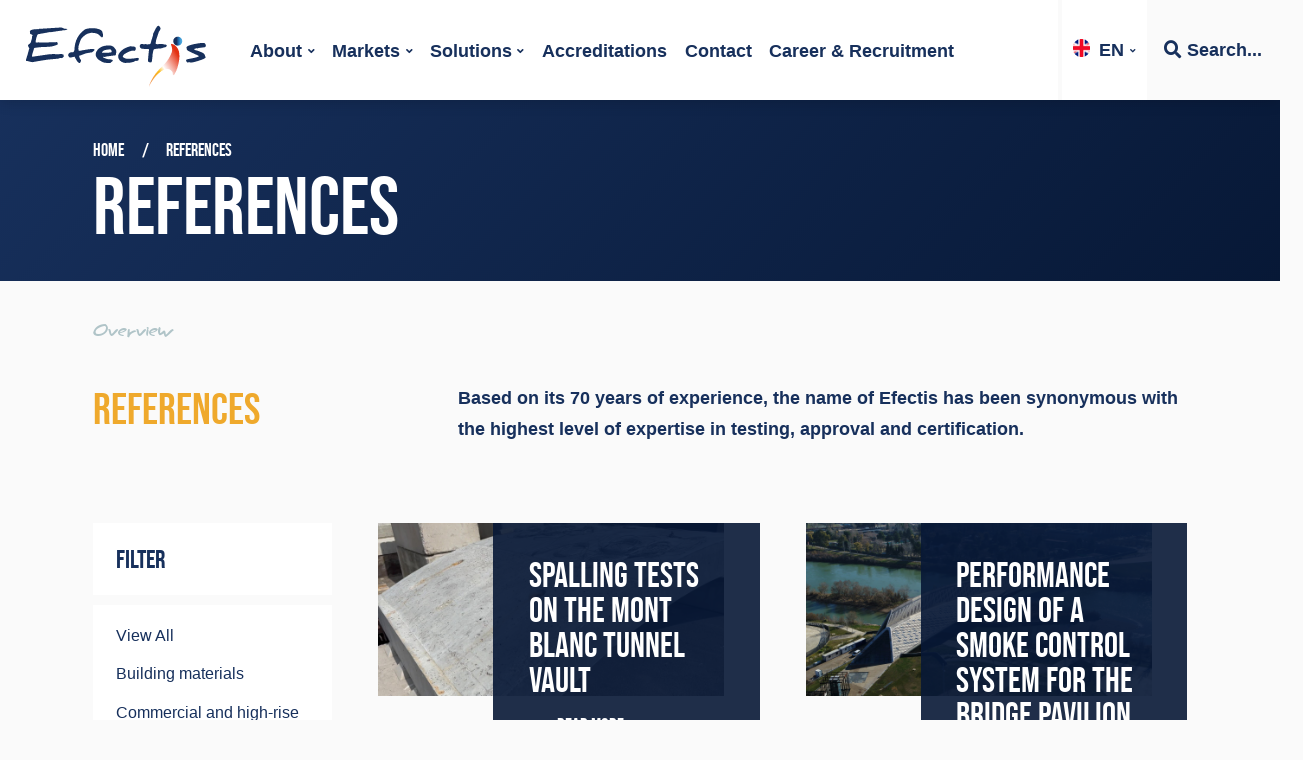

--- FILE ---
content_type: text/html; charset=UTF-8
request_url: https://efectis.com/en/the-group/our-references/
body_size: 12434
content:
<!doctype html>
<html lang="en">
<head>
   <meta charset="utf-8">
   <meta name="viewport" content="width=device-width, initial-scale=1, maximum-scale=1, viewport-fit=cover">
   <title>References</title>
   	<style>img:is([sizes="auto" i], [sizes^="auto," i]) { contain-intrinsic-size: 3000px 1500px }</style>
	
<!-- Search Engine Optimization by Rank Math PRO - https://rankmath.com/ -->
<meta name="description" content="Overview of reference projects. Based on its 70 years of experience, the name of Efectis has been synonymous with the highest level of expertise in testing, approval and certification."/>
<meta name="robots" content="follow, index, max-snippet:-1, max-video-preview:-1, max-image-preview:large"/>
<link rel="canonical" href="https://efectis.com/en/the-group/our-references/" />
<meta property="og:locale" content="en_US" />
<meta property="og:type" content="article" />
<meta property="og:title" content="References" />
<meta property="og:description" content="Overview of reference projects. Based on its 70 years of experience, the name of Efectis has been synonymous with the highest level of expertise in testing, approval and certification." />
<meta property="og:url" content="https://efectis.com/en/the-group/our-references/" />
<meta property="og:site_name" content="Efectis" />
<meta property="article:publisher" content="https://nl-nl.facebook.com/efectisnederland/" />
<meta property="og:updated_time" content="2021-04-19T14:29:06+02:00" />
<meta property="og:image" content="https://efectis.com/app/uploads/2020/02/efectis-fire-safety-olieplatform.jpg" />
<meta property="og:image:secure_url" content="https://efectis.com/app/uploads/2020/02/efectis-fire-safety-olieplatform.jpg" />
<meta property="og:image:width" content="1650" />
<meta property="og:image:height" content="1050" />
<meta property="og:image:alt" content="References" />
<meta property="og:image:type" content="image/jpeg" />
<meta name="twitter:card" content="summary_large_image" />
<meta name="twitter:title" content="References" />
<meta name="twitter:description" content="Overview of reference projects. Based on its 70 years of experience, the name of Efectis has been synonymous with the highest level of expertise in testing, approval and certification." />
<meta name="twitter:image" content="https://efectis.com/app/uploads/2020/02/efectis-fire-safety-olieplatform.jpg" />
<meta name="twitter:label1" content="Time to read" />
<meta name="twitter:data1" content="Less than a minute" />
<!-- /Rank Math WordPress SEO plugin -->

<link rel='stylesheet' id='wp-block-library-css' href='https://efectis.com/wp/wp-includes/css/dist/block-library/style.min.css?ver=6.8.1' type='text/css' media='all' />
<style id='classic-theme-styles-inline-css' type='text/css'>
/*! This file is auto-generated */
.wp-block-button__link{color:#fff;background-color:#32373c;border-radius:9999px;box-shadow:none;text-decoration:none;padding:calc(.667em + 2px) calc(1.333em + 2px);font-size:1.125em}.wp-block-file__button{background:#32373c;color:#fff;text-decoration:none}
</style>
<link rel='stylesheet' id='coblocks-frontend-css' href='https://efectis.com/app/plugins/coblocks/dist/style-coblocks-1.css?ver=3.1.16' type='text/css' media='all' />
<link rel='stylesheet' id='coblocks-extensions-css' href='https://efectis.com/app/plugins/coblocks/dist/style-coblocks-extensions.css?ver=3.1.16' type='text/css' media='all' />
<link rel='stylesheet' id='coblocks-animation-css' href='https://efectis.com/app/plugins/coblocks/dist/style-coblocks-animation.css?ver=2677611078ee87eb3b1c' type='text/css' media='all' />
<style id='global-styles-inline-css' type='text/css'>
:root{--wp--preset--aspect-ratio--square: 1;--wp--preset--aspect-ratio--4-3: 4/3;--wp--preset--aspect-ratio--3-4: 3/4;--wp--preset--aspect-ratio--3-2: 3/2;--wp--preset--aspect-ratio--2-3: 2/3;--wp--preset--aspect-ratio--16-9: 16/9;--wp--preset--aspect-ratio--9-16: 9/16;--wp--preset--color--black: #000000;--wp--preset--color--cyan-bluish-gray: #abb8c3;--wp--preset--color--white: #fff;--wp--preset--color--pale-pink: #f78da7;--wp--preset--color--vivid-red: #cf2e2e;--wp--preset--color--luminous-vivid-orange: #ff6900;--wp--preset--color--luminous-vivid-amber: #fcb900;--wp--preset--color--light-green-cyan: #7bdcb5;--wp--preset--color--vivid-green-cyan: #00d084;--wp--preset--color--pale-cyan-blue: #8ed1fc;--wp--preset--color--vivid-cyan-blue: #0693e3;--wp--preset--color--vivid-purple: #9b51e0;--wp--preset--color--primary: #17305c;--wp--preset--color--secondary: #b7312c;--wp--preset--color--tertiary: #efa92c;--wp--preset--color--accent: #b0c4c8;--wp--preset--color--dark: #071836;--wp--preset--gradient--vivid-cyan-blue-to-vivid-purple: linear-gradient(135deg,rgba(6,147,227,1) 0%,rgb(155,81,224) 100%);--wp--preset--gradient--light-green-cyan-to-vivid-green-cyan: linear-gradient(135deg,rgb(122,220,180) 0%,rgb(0,208,130) 100%);--wp--preset--gradient--luminous-vivid-amber-to-luminous-vivid-orange: linear-gradient(135deg,rgba(252,185,0,1) 0%,rgba(255,105,0,1) 100%);--wp--preset--gradient--luminous-vivid-orange-to-vivid-red: linear-gradient(135deg,rgba(255,105,0,1) 0%,rgb(207,46,46) 100%);--wp--preset--gradient--very-light-gray-to-cyan-bluish-gray: linear-gradient(135deg,rgb(238,238,238) 0%,rgb(169,184,195) 100%);--wp--preset--gradient--cool-to-warm-spectrum: linear-gradient(135deg,rgb(74,234,220) 0%,rgb(151,120,209) 20%,rgb(207,42,186) 40%,rgb(238,44,130) 60%,rgb(251,105,98) 80%,rgb(254,248,76) 100%);--wp--preset--gradient--blush-light-purple: linear-gradient(135deg,rgb(255,206,236) 0%,rgb(152,150,240) 100%);--wp--preset--gradient--blush-bordeaux: linear-gradient(135deg,rgb(254,205,165) 0%,rgb(254,45,45) 50%,rgb(107,0,62) 100%);--wp--preset--gradient--luminous-dusk: linear-gradient(135deg,rgb(255,203,112) 0%,rgb(199,81,192) 50%,rgb(65,88,208) 100%);--wp--preset--gradient--pale-ocean: linear-gradient(135deg,rgb(255,245,203) 0%,rgb(182,227,212) 50%,rgb(51,167,181) 100%);--wp--preset--gradient--electric-grass: linear-gradient(135deg,rgb(202,248,128) 0%,rgb(113,206,126) 100%);--wp--preset--gradient--midnight: linear-gradient(135deg,rgb(2,3,129) 0%,rgb(40,116,252) 100%);--wp--preset--font-size--small: 13px;--wp--preset--font-size--medium: 20px;--wp--preset--font-size--large: 36px;--wp--preset--font-size--x-large: 42px;--wp--preset--spacing--20: 0.44rem;--wp--preset--spacing--30: 0.67rem;--wp--preset--spacing--40: 1rem;--wp--preset--spacing--50: 1.5rem;--wp--preset--spacing--60: 2.25rem;--wp--preset--spacing--70: 3.38rem;--wp--preset--spacing--80: 5.06rem;--wp--preset--shadow--natural: 6px 6px 9px rgba(0, 0, 0, 0.2);--wp--preset--shadow--deep: 12px 12px 50px rgba(0, 0, 0, 0.4);--wp--preset--shadow--sharp: 6px 6px 0px rgba(0, 0, 0, 0.2);--wp--preset--shadow--outlined: 6px 6px 0px -3px rgba(255, 255, 255, 1), 6px 6px rgba(0, 0, 0, 1);--wp--preset--shadow--crisp: 6px 6px 0px rgba(0, 0, 0, 1);}:where(.is-layout-flex){gap: 0.5em;}:where(.is-layout-grid){gap: 0.5em;}body .is-layout-flex{display: flex;}.is-layout-flex{flex-wrap: wrap;align-items: center;}.is-layout-flex > :is(*, div){margin: 0;}body .is-layout-grid{display: grid;}.is-layout-grid > :is(*, div){margin: 0;}:where(.wp-block-columns.is-layout-flex){gap: 2em;}:where(.wp-block-columns.is-layout-grid){gap: 2em;}:where(.wp-block-post-template.is-layout-flex){gap: 1.25em;}:where(.wp-block-post-template.is-layout-grid){gap: 1.25em;}.has-black-color{color: var(--wp--preset--color--black) !important;}.has-cyan-bluish-gray-color{color: var(--wp--preset--color--cyan-bluish-gray) !important;}.has-white-color{color: var(--wp--preset--color--white) !important;}.has-pale-pink-color{color: var(--wp--preset--color--pale-pink) !important;}.has-vivid-red-color{color: var(--wp--preset--color--vivid-red) !important;}.has-luminous-vivid-orange-color{color: var(--wp--preset--color--luminous-vivid-orange) !important;}.has-luminous-vivid-amber-color{color: var(--wp--preset--color--luminous-vivid-amber) !important;}.has-light-green-cyan-color{color: var(--wp--preset--color--light-green-cyan) !important;}.has-vivid-green-cyan-color{color: var(--wp--preset--color--vivid-green-cyan) !important;}.has-pale-cyan-blue-color{color: var(--wp--preset--color--pale-cyan-blue) !important;}.has-vivid-cyan-blue-color{color: var(--wp--preset--color--vivid-cyan-blue) !important;}.has-vivid-purple-color{color: var(--wp--preset--color--vivid-purple) !important;}.has-black-background-color{background-color: var(--wp--preset--color--black) !important;}.has-cyan-bluish-gray-background-color{background-color: var(--wp--preset--color--cyan-bluish-gray) !important;}.has-white-background-color{background-color: var(--wp--preset--color--white) !important;}.has-pale-pink-background-color{background-color: var(--wp--preset--color--pale-pink) !important;}.has-vivid-red-background-color{background-color: var(--wp--preset--color--vivid-red) !important;}.has-luminous-vivid-orange-background-color{background-color: var(--wp--preset--color--luminous-vivid-orange) !important;}.has-luminous-vivid-amber-background-color{background-color: var(--wp--preset--color--luminous-vivid-amber) !important;}.has-light-green-cyan-background-color{background-color: var(--wp--preset--color--light-green-cyan) !important;}.has-vivid-green-cyan-background-color{background-color: var(--wp--preset--color--vivid-green-cyan) !important;}.has-pale-cyan-blue-background-color{background-color: var(--wp--preset--color--pale-cyan-blue) !important;}.has-vivid-cyan-blue-background-color{background-color: var(--wp--preset--color--vivid-cyan-blue) !important;}.has-vivid-purple-background-color{background-color: var(--wp--preset--color--vivid-purple) !important;}.has-black-border-color{border-color: var(--wp--preset--color--black) !important;}.has-cyan-bluish-gray-border-color{border-color: var(--wp--preset--color--cyan-bluish-gray) !important;}.has-white-border-color{border-color: var(--wp--preset--color--white) !important;}.has-pale-pink-border-color{border-color: var(--wp--preset--color--pale-pink) !important;}.has-vivid-red-border-color{border-color: var(--wp--preset--color--vivid-red) !important;}.has-luminous-vivid-orange-border-color{border-color: var(--wp--preset--color--luminous-vivid-orange) !important;}.has-luminous-vivid-amber-border-color{border-color: var(--wp--preset--color--luminous-vivid-amber) !important;}.has-light-green-cyan-border-color{border-color: var(--wp--preset--color--light-green-cyan) !important;}.has-vivid-green-cyan-border-color{border-color: var(--wp--preset--color--vivid-green-cyan) !important;}.has-pale-cyan-blue-border-color{border-color: var(--wp--preset--color--pale-cyan-blue) !important;}.has-vivid-cyan-blue-border-color{border-color: var(--wp--preset--color--vivid-cyan-blue) !important;}.has-vivid-purple-border-color{border-color: var(--wp--preset--color--vivid-purple) !important;}.has-vivid-cyan-blue-to-vivid-purple-gradient-background{background: var(--wp--preset--gradient--vivid-cyan-blue-to-vivid-purple) !important;}.has-light-green-cyan-to-vivid-green-cyan-gradient-background{background: var(--wp--preset--gradient--light-green-cyan-to-vivid-green-cyan) !important;}.has-luminous-vivid-amber-to-luminous-vivid-orange-gradient-background{background: var(--wp--preset--gradient--luminous-vivid-amber-to-luminous-vivid-orange) !important;}.has-luminous-vivid-orange-to-vivid-red-gradient-background{background: var(--wp--preset--gradient--luminous-vivid-orange-to-vivid-red) !important;}.has-very-light-gray-to-cyan-bluish-gray-gradient-background{background: var(--wp--preset--gradient--very-light-gray-to-cyan-bluish-gray) !important;}.has-cool-to-warm-spectrum-gradient-background{background: var(--wp--preset--gradient--cool-to-warm-spectrum) !important;}.has-blush-light-purple-gradient-background{background: var(--wp--preset--gradient--blush-light-purple) !important;}.has-blush-bordeaux-gradient-background{background: var(--wp--preset--gradient--blush-bordeaux) !important;}.has-luminous-dusk-gradient-background{background: var(--wp--preset--gradient--luminous-dusk) !important;}.has-pale-ocean-gradient-background{background: var(--wp--preset--gradient--pale-ocean) !important;}.has-electric-grass-gradient-background{background: var(--wp--preset--gradient--electric-grass) !important;}.has-midnight-gradient-background{background: var(--wp--preset--gradient--midnight) !important;}.has-small-font-size{font-size: var(--wp--preset--font-size--small) !important;}.has-medium-font-size{font-size: var(--wp--preset--font-size--medium) !important;}.has-large-font-size{font-size: var(--wp--preset--font-size--large) !important;}.has-x-large-font-size{font-size: var(--wp--preset--font-size--x-large) !important;}
:where(.wp-block-post-template.is-layout-flex){gap: 1.25em;}:where(.wp-block-post-template.is-layout-grid){gap: 1.25em;}
:where(.wp-block-columns.is-layout-flex){gap: 2em;}:where(.wp-block-columns.is-layout-grid){gap: 2em;}
:root :where(.wp-block-pullquote){font-size: 1.5em;line-height: 1.6;}
</style>
<link rel='stylesheet' id='wp-components-css' href='https://efectis.com/wp/wp-includes/css/dist/components/style.min.css?ver=6.8.1' type='text/css' media='all' />
<link rel='stylesheet' id='godaddy-styles-css' href='https://efectis.com/app/plugins/coblocks/includes/Dependencies/GoDaddy/Styles/build/latest.css?ver=2.0.2' type='text/css' media='all' />
<link rel="https://api.w.org/" href="https://efectis.com/en/wp-json/" /><link rel="alternate" title="JSON" type="application/json" href="https://efectis.com/en/wp-json/wp/v2/pages/1848" /><link rel="EditURI" type="application/rsd+xml" title="RSD" href="https://efectis.com/wp/xmlrpc.php?rsd" />
<link rel='shortlink' href='https://efectis.com/en/?p=1848' />
<link rel="alternate" title="oEmbed (JSON)" type="application/json+oembed" href="https://efectis.com/en/wp-json/oembed/1.0/embed?url=https%3A%2F%2Fefectis.com%2Fen%2Fthe-group%2Four-references%2F" />
<link rel="alternate" title="oEmbed (XML)" type="text/xml+oembed" href="https://efectis.com/en/wp-json/oembed/1.0/embed?url=https%3A%2F%2Fefectis.com%2Fen%2Fthe-group%2Four-references%2F&#038;format=xml" />
<style id="uagb-style-conditional-extension">@media (min-width: 1025px){body .uag-hide-desktop.uagb-google-map__wrap,body .uag-hide-desktop{display:none !important}}@media (min-width: 768px) and (max-width: 1024px){body .uag-hide-tab.uagb-google-map__wrap,body .uag-hide-tab{display:none !important}}@media (max-width: 767px){body .uag-hide-mob.uagb-google-map__wrap,body .uag-hide-mob{display:none !important}}</style>      <link rel="preload" href="https://efectis.com/app/themes/efectis/dist/webfonts/easy_speech-webfont.woff2" as="font" crossorigin="anonymous" />
   <link rel="preload" href="https://efectis.com/app/themes/efectis/dist/webfonts/fa-brands-400.woff2" as="font" crossorigin="anonymous" />
   <link rel="preload" href="https://efectis.com/app/themes/efectis/dist/webfonts/bebas_neue_pro_bold-webfont.woff2" as="font" crossorigin="anonymous" />
   <link rel="preload" href="https://efectis.com/app/themes/efectis/dist/webfonts/fa-regular-400.woff2" as="font" crossorigin="anonymous" />
   <link rel="preload" href="https://efectis.com/app/themes/efectis/dist/webfonts/fa-solid-900.woff2" as="font" crossorigin="anonymous" />
   <link rel="stylesheet" href="https://efectis.com/app/themes/efectis/dist/styles/style.min.css?v=0711251222" type="text/css">
   <link rel="apple-touch-icon" sizes="180x180" href="https://efectis.com/app/themes/efectis/dist/images/favicons/apple-touch-icon.png">
   <link rel="icon" type="image/png" sizes="32x32" href="https://efectis.com/app/themes/efectis/dist/images/favicons/favicon-32x32.png">
   <link rel="icon" type="image/png" sizes="16x16" href="https://efectis.com/app/themes/efectis/dist/images/favicons/favicon-16x16.png">
   <link rel="manifest" href="https://efectis.com/app/themes/efectis/dist/images/favicons/site.webmanifest">
   <meta name="msapplication-TileColor" content="#17305c">
   <meta name="theme-color" content="#17305c">

   <!-- Google Tag Manager -->
    <script>(function(w,d,s,l,i){w[l]=w[l]||[];w[l].push({'gtm.start':
    new Date().getTime(),event:'gtm.js'});var f=d.getElementsByTagName(s)[0],
    j=d.createElement(s),dl=l!='dataLayer'?'&l='+l:'';j.async=true;j.src=
    'https://www.googletagmanager.com/gtm.js?id='+i+dl;f.parentNode.insertBefore(j,f);
    })(window,document,'script','dataLayer','GTM-56X9Q99');</script>
    <!-- End Google Tag Manager -->
</head>
<body>
   <header class="header d-flex align-items-center pl-2">
   <a href="/en/" class="logo"><img src="https://efectis.com/app/themes/efectis/dist/images/logo-efectis.svg" alt="Efectis logo" width="180" height="76"></a>
   <div class="hamburger">
      <div class="hamburger-box">
         <div class="hamburger-inner"></div>
      </div>
   </div>
   <nav class="nav-wrapper">
      <ul class="nav-main" id="nav-main">
         <li class="language-switch order-md-last">
            <a href="#" class="language-selected">
               <img src="https://efectis.com/app/themes/efectis/dist/images/languages/en-flag.jpg" width="40" height="40" alt="en flag"/>EN            </a>
            <ul class="language-options">
                                 <li>
                     <a href="https://efectis.com/fr/groupe/nos-references/">
                        <img src="https://efectis.com/app/themes/efectis/dist/images/languages/fr-flag.jpg" width="40" height="40" alt="en flag"> Français                     </a>
                  </li>
                                 <li>
                     <a href="https://efectis.com/nl/groep/onze-referenties/">
                        <img src="https://efectis.com/app/themes/efectis/dist/images/languages/nl-flag.jpg" width="40" height="40" alt="en flag"> Nederlands                     </a>
                  </li>
                                 <li>
                     <a href="https://efectis.com/de/die-gruppe/unser-referenzen/">
                        <img src="https://efectis.com/app/themes/efectis/dist/images/languages/de-flag.jpg" width="40" height="40" alt="en flag"> Deutsch                     </a>
                  </li>
                                 <li>
                     <a href="https://efectis.com/es/el-grupo/nuestra-referencias/">
                        <img src="https://efectis.com/app/themes/efectis/dist/images/languages/es-flag.jpg" width="40" height="40" alt="en flag"> Español                     </a>
                  </li>
                                 <li>
                     <a href="https://efectis.com/tr/efectis-group/bizim-referanslar/">
                        <img src="https://efectis.com/app/themes/efectis/dist/images/languages/tr-flag.jpg" width="40" height="40" alt="en flag"> Türkçe                     </a>
                  </li>
                                 <li>
                     <a href="https://efectis.com/ru/the-group/the-group-our-references/">
                        <img src="https://efectis.com/app/themes/efectis/dist/images/languages/ru-flag.jpg" width="40" height="40" alt="en flag"> Русский                     </a>
                  </li>
                           </ul>
         </li>
         <li class="search order-md-last">
            <span class="search-button"><span><i class="fas fa-search"></i> Search...</span></span>
            <ul class="search-sub">
               <li>
                  <a href="/en/certifications">
                     <span><i class="fas fa-search"></i> Search certificate</span>
                  </a>
               </li>
               <li>
                  <a href="/en/reports">
                     <span><i class="fas fa-search"></i> Search report</span>
                  </a>
               </li>
               <li>
                  <a href="/en/search-on-website">
                     <span><i class="fas fa-search"></i> Search on website</span>
                  </a>
               </li>
            </ul>
         </li>
                     <li class="nav-main-link nav-main-has-children  "><a href="https://efectis.com/en/the-group/" >About</a>
                                 <ul class="nav-sub">
                                             <li class="nav-sub-link "><a href="https://efectis.com/en/the-group/our-board/"  >Our board</a></li>
                                             <li class="nav-sub-link active "><a href="https://efectis.com/en/the-group/our-references/"  >Our references</a></li>
                                             <li class="nav-sub-link "><a href="https://efectis.com/en/the-group/news/"  >News</a></li>
                                             <li class="nav-sub-link "><a href="https://efectis.com/en/publications/"  >Publications</a></li>
                                             <li class="nav-sub-link "><a href="https://efectis.com/en/our-esg-policy/"  >Our ESG policy</a></li>
                                             <li class="nav-sub-link "><a href="https://efectis.com/en/careers/"  >Career &#038; Recruitment</a></li>
                                       </ul>
                           </li>
                     <li class="nav-main-link nav-main-has-children  "><a href="https://efectis.com/en/services-by-markets/" >Markets</a>
                                 <ul class="nav-sub">
                                             <li class="nav-sub-link "><a href="https://efectis.com/en/services-by-markets/building-materials/"  >Building Materials</a></li>
                                             <li class="nav-sub-link "><a href="https://efectis.com/en/services-by-markets/high-rise-buildings/"  >High-rise buildings</a></li>
                                             <li class="nav-sub-link "><a href="https://efectis.com/en/services-by-markets/buildings/"  >Buildings</a></li>
                                             <li class="nav-sub-link "><a href="https://efectis.com/en/services-by-markets/storage-and-warehouse/"  >Storage and warehouse</a></li>
                                             <li class="nav-sub-link "><a href="https://efectis.com/en/services-by-markets/oil-and-gas-industry/"  >Oil and gas industry</a></li>
                                             <li class="nav-sub-link "><a href="https://efectis.com/en/services-by-markets/nuclear-and-power-plants/"  >Nuclear and power plants</a></li>
                                             <li class="nav-sub-link "><a href="https://efectis.com/en/services-by-markets/infrastructures/"  >Infrastructures</a></li>
                                             <li class="nav-sub-link "><a href="https://efectis.com/en/marine/"  >Marine</a></li>
                                             <li class="nav-sub-link "><a href="https://efectis.com/en/rails/"  >Rails</a></li>
                                       </ul>
                           </li>
                     <li class="nav-main-link nav-main-has-children  "><a href="https://efectis.com/en/services-by-solutions/" >Solutions</a>
                                 <ul class="nav-sub">
                                             <li class="nav-sub-link "><a href="https://efectis.com/en/services-by-solutions/certification-ce-marking/"  >Certification, UKCA &#038; CE marking</a></li>
                                             <li class="nav-sub-link "><a href="https://efectis.com/en/life-cycle-assessment/"  >Life cycle assessment</a></li>
                                             <li class="nav-sub-link "><a href="https://efectis.com/en/services-by-solutions/fire-testing/"  >Fire testing</a></li>
                                             <li class="nav-sub-link "><a href="https://efectis.com/en/services-by-solutions/special-and-on-site-testing/"  >Special and on-site testing</a></li>
                                             <li class="nav-sub-link "><a href="https://efectis.com/en/services-by-solutions/fire-and-explosion-engineering/"  >Fire and Explosion Engineering</a></li>
                                             <li class="nav-sub-link "><a href="https://efectis.com/en/facade-fire-safety/"  >Façade fire safety</a></li>
                                             <li class="nav-sub-link "><a href="https://efectis.com/en/exap-and-classification/"  >EXAP and classification</a></li>
                                             <li class="nav-sub-link "><a href="https://efectis.com/en/services-by-solutions/fire-expertise-and-approvals/"  >Fire expertise and approvals</a></li>
                                             <li class="nav-sub-link "><a href="https://efectis.com/en/services-by-solutions/training/"  >Training</a></li>
                                       </ul>
                           </li>
                     <li class="nav-main-link  "><a href="https://efectis.com/en/the-group/accreditations-notifications-certifications-2/" >Accreditations</a>
                           </li>
                     <li class="nav-main-link  "><a href="https://efectis.com/en/contact/" >Contact</a>
                           </li>
                     <li class="nav-main-link  "><a href="https://efectis.com/en/careers/" >Career &#038; Recruitment</a>
                           </li>
                  <li class="nav-fill"></li>
      </ul>
   </nav>
</div>
</header>
   <header class="header-text" data-aos="fade-down">
      <div class="container">
         <div class="header-default-content">
            <nav class="nav-breadcrumbs" data-aos="fade-up">
               <ol>
                  <li><a href="https://efectis.com/en/">Home</a></li>
                  <li>References</li>
               </ol>
            </nav>
            <h1 class="display-1" data-aos="fade-up" data-aos-delay="200">References</h1>
         </div>
      </div>
   </header>
   <div class="container">
      <div class="default-page" data-aos="fade-up">
         <h3 class="page-sub-title" data-aos="fade-up">Overview</h3>
         <h1 class="page-title" data-aos="fade-up" data-aos-delay="200">References</h1>
         
<p><strong>Based on its 70 years of experience, the name of Efectis has been synonymous with the highest level of expertise in testing, approval and certification.</strong></p>
      </div>
   </div>
   <div class="container">
		<div class="row">
			<div class="project-filter" data-aos="fade-up">
				<div class="bg-white">
               <h3 data-toggle="collapse" href="#filters" role="button" aria-expanded="false" aria-controls="filters">Filter<i class="d-inline d-lg-none ml-1 far fa-sort-shapes-down-alt"></i></h3>
               <ul class="list-unstyled collapse" id="filters">
                  <li><a href="javascript:" data-filter="*">View All</a></li>
                                       <li><a data-filter=".building-materials">Building materials</a></li>
                                       <li><a data-filter=".commercial-and-high-rise">Commercial and high-rise</a></li>
                                       <li><a data-filter=".public-buildings">Buildings</a></li>
                                       <li><a data-filter=".storage-and-warehouse">Storage and warehouse</a></li>
                                       <li><a data-filter=".oil-and-gas-industry">Oil and gas industry</a></li>
                                       <li><a data-filter=".nuclear-and-power-plants">Nuclear and power plants</a></li>
                                       <li><a data-filter=".infrastructure-en">Infrastructure</a></li>
                                       <li><a data-filter=".marine">Marine</a></li>
                                       <li><a data-filter=".rails">Rails</a></li>
                                 </ul>
            </div>
         </div>
         <div class="col-12 col-lg-9" data-aos="fade-up" data-aos-delay="200">
            <div class="row" id="grid">
                                 <div class="single-reference-sm element-item infrastructure-en ">
                     <div class="single-reference-image">
                         <img
                           width="800"
                           height="400"
                           loading="lazy"
                           sizes="(max-width: 800px) 100vw, 800px"
                           srcset="
                           https://efectis.com/app/uploads/cached_images/200x100/2023/12/montage1-Mont-Blanc-article.jpg 200w,
                           https://efectis.com/app/uploads/cached_images/743x372/2023/12/montage1-Mont-Blanc-article.jpg 743w,
                           https://efectis.com/app/uploads/cached_images/800x400/2023/12/montage1-Mont-Blanc-article.jpg 800w"
                           src="https://efectis.com/app/uploads/cached_images/800x400/2023/12/montage1-Mont-Blanc-article.jpg"
                           class="img-fluid"
                           alt="Spalling tests on the Mont Blanc tunnel vault"
                           />
                     </div>
                     <div class="single-reference-content">
                        <div class="overlay-bg">
                           <h4>Spalling tests on the Mont Blanc tunnel vault</h4>
                           <a href="https://efectis.com/en/dt_portfolio/spalling-tests-on-the-mont-blanc-tunnel-vault/" class="btn btn-transparent">READ MORE</a>
                        </div>
                     </div>
                  </div>
                                 <div class="single-reference-sm element-item public-buildings ">
                     <div class="single-reference-image">
                         <img
                           width="800"
                           height="400"
                           loading="lazy"
                           sizes="(max-width: 800px) 100vw, 800px"
                           srcset="
                           https://efectis.com/app/uploads/cached_images/200x100/2023/09/Zaragoza-bridge-paviljoen-scaled.jpg 200w,
                           https://efectis.com/app/uploads/cached_images/743x372/2023/09/Zaragoza-bridge-paviljoen-scaled.jpg 743w,
                           https://efectis.com/app/uploads/cached_images/800x400/2023/09/Zaragoza-bridge-paviljoen-scaled.jpg 800w"
                           src="https://efectis.com/app/uploads/cached_images/800x400/2023/09/Zaragoza-bridge-paviljoen-scaled.jpg"
                           class="img-fluid"
                           alt="Performance design of a smoke control system for the bridge pavilion"
                           />
                     </div>
                     <div class="single-reference-content">
                        <div class="overlay-bg">
                           <h4>Performance design of a smoke control system for the bridge pavilion</h4>
                           <a href="https://efectis.com/en/dt_portfolio/performance-design-of-a-smoke-control-system-for-the-bridge-pavilion/" class="btn btn-transparent">READ MORE</a>
                        </div>
                     </div>
                  </div>
                                 <div class="single-reference-sm element-item storage-and-warehouse ">
                     <div class="single-reference-image">
                         <img
                           width="800"
                           height="400"
                           loading="lazy"
                           sizes="(max-width: 800px) 100vw, 800px"
                           srcset="
                           https://efectis.com/app/uploads/cached_images/200x100/2023/06/Inflight-container-scaled.jpg 200w,
                           https://efectis.com/app/uploads/cached_images/743x372/2023/06/Inflight-container-scaled.jpg 743w,
                           https://efectis.com/app/uploads/cached_images/800x400/2023/06/Inflight-container-scaled.jpg 800w"
                           src="https://efectis.com/app/uploads/cached_images/800x400/2023/06/Inflight-container-scaled.jpg"
                           class="img-fluid"
                           alt="Testing innovative aircraft containers"
                           />
                     </div>
                     <div class="single-reference-content">
                        <div class="overlay-bg">
                           <h4>Testing innovative aircraft containers</h4>
                           <a href="https://efectis.com/en/dt_portfolio/testing-innovative-aircraft-containers/" class="btn btn-transparent">READ MORE</a>
                        </div>
                     </div>
                  </div>
                                 <div class="single-reference-sm element-item marine rails ">
                     <div class="single-reference-image">
                         <img
                           width="800"
                           height="400"
                           loading="lazy"
                           sizes="(max-width: 800px) 100vw, 800px"
                           srcset="
                           https://efectis.com/app/uploads/cached_images/200x100/2022/07/Radiant-Panel-test.jpg 200w,
                           https://efectis.com/app/uploads/cached_images/743x372/2022/07/Radiant-Panel-test.jpg 743w,
                           https://efectis.com/app/uploads/cached_images/800x400/2022/07/Radiant-Panel-test.jpg 800w"
                           src="https://efectis.com/app/uploads/cached_images/800x400/2022/07/Radiant-Panel-test.jpg"
                           class="img-fluid"
                           alt="Testing for railways and marine sector"
                           />
                     </div>
                     <div class="single-reference-content">
                        <div class="overlay-bg">
                           <h4>Testing for railways and marine sector</h4>
                           <a href="https://efectis.com/en/dt_portfolio/testing-for-railways-and-marine-sector/" class="btn btn-transparent">READ MORE</a>
                        </div>
                     </div>
                  </div>
                                 <div class="single-reference-sm element-item commercial-and-high-rise ">
                     <div class="single-reference-image">
                         <img
                           width="800"
                           height="400"
                           loading="lazy"
                           sizes="(max-width: 800px) 100vw, 800px"
                           srcset="
                           https://efectis.com/app/uploads/cached_images/200x100/2018/05/Grenfall_Tower_article.jpg 200w,
                           https://efectis.com/app/uploads/cached_images/743x372/2018/05/Grenfall_Tower_article.jpg 743w,
                           https://efectis.com/app/uploads/cached_images/800x400/2018/05/Grenfall_Tower_article.jpg 800w"
                           src="https://efectis.com/app/uploads/cached_images/800x400/2018/05/Grenfall_Tower_article.jpg"
                           class="img-fluid"
                           alt="Study of fire behaviour of building facades"
                           />
                     </div>
                     <div class="single-reference-content">
                        <div class="overlay-bg">
                           <h4>Study of fire behaviour of building facades</h4>
                           <a href="https://efectis.com/en/dt_portfolio/study-fire-behaviour-facade-mock-ups-equipped-aluminium-composite-material-based-claddings/" class="btn btn-transparent">READ MORE</a>
                        </div>
                     </div>
                  </div>
                                 <div class="single-reference-sm element-item commercial-and-high-rise ">
                     <div class="single-reference-image">
                         <img
                           width="800"
                           height="400"
                           loading="lazy"
                           sizes="(max-width: 800px) 100vw, 800px"
                           srcset="
                           https://efectis.com/app/uploads/cached_images/200x100/2016/06/blast-test-2.png 200w,
                           https://efectis.com/app/uploads/cached_images/743x372/2016/06/blast-test-2.png 743w,
                           https://efectis.com/app/uploads/cached_images/800x400/2016/06/blast-test-2.png 800w"
                           src="https://efectis.com/app/uploads/cached_images/800x400/2016/06/blast-test-2.png"
                           class="img-fluid"
                           alt="Blast and fire test for Santander from Mexico"
                           />
                     </div>
                     <div class="single-reference-content">
                        <div class="overlay-bg">
                           <h4>Blast and fire test for Santander from Mexico</h4>
                           <a href="https://efectis.com/en/dt_portfolio/blast-and-fire-test-for-santander-from-mexico/" class="btn btn-transparent">READ MORE</a>
                        </div>
                     </div>
                  </div>
                                 <div class="single-reference-sm element-item building-materials ">
                     <div class="single-reference-image">
                         <img
                           width="800"
                           height="400"
                           loading="lazy"
                           sizes="(max-width: 800px) 100vw, 800px"
                           srcset="
                           https://efectis.com/app/uploads/cached_images/200x100/2016/06/fire-test.jpeg 200w,
                           https://efectis.com/app/uploads/cached_images/743x372/2016/06/fire-test.jpeg 743w,
                           https://efectis.com/app/uploads/cached_images/800x400/2016/06/fire-test.jpeg 800w"
                           src="https://efectis.com/app/uploads/cached_images/800x400/2016/06/fire-test.jpeg"
                           class="img-fluid"
                           alt="Fire test according to EN 13381-8:2013 standard"
                           />
                     </div>
                     <div class="single-reference-content">
                        <div class="overlay-bg">
                           <h4>Fire test according to EN 13381-8:2013 standard</h4>
                           <a href="https://efectis.com/en/dt_portfolio/fire-test-according-to-the-13381-82013-standard/" class="btn btn-transparent">READ MORE</a>
                        </div>
                     </div>
                  </div>
                                 <div class="single-reference-sm element-item infrastructure-en ">
                     <div class="single-reference-image">
                         <img
                           width="800"
                           height="400"
                           loading="lazy"
                           sizes="(max-width: 800px) 100vw, 800px"
                           srcset="
                           https://efectis.com/app/uploads/cached_images/200x100/2016/06/Heinenoord-tunnel-scaled.jpg 200w,
                           https://efectis.com/app/uploads/cached_images/743x372/2016/06/Heinenoord-tunnel-scaled.jpg 743w,
                           https://efectis.com/app/uploads/cached_images/800x400/2016/06/Heinenoord-tunnel-scaled.jpg 800w"
                           src="https://efectis.com/app/uploads/cached_images/800x400/2016/06/Heinenoord-tunnel-scaled.jpg"
                           class="img-fluid"
                           alt="Truck fire in the Heinenoordtunnel"
                           />
                     </div>
                     <div class="single-reference-content">
                        <div class="overlay-bg">
                           <h4>Truck fire in the Heinenoordtunnel</h4>
                           <a href="https://efectis.com/en/dt_portfolio/truck-fire-in-the-heinenoordtunnel/" class="btn btn-transparent">READ MORE</a>
                        </div>
                     </div>
                  </div>
                                 <div class="single-reference-sm element-item infrastructure-en ">
                     <div class="single-reference-image">
                         <img
                           width="800"
                           height="400"
                           loading="lazy"
                           sizes="(max-width: 800px) 100vw, 800px"
                           srcset="
                           https://efectis.com/app/uploads/cached_images/200x100/2016/06/North-South-line1-scaled.jpg 200w,
                           https://efectis.com/app/uploads/cached_images/743x372/2016/06/North-South-line1-scaled.jpg 743w,
                           https://efectis.com/app/uploads/cached_images/800x400/2016/06/North-South-line1-scaled.jpg 800w"
                           src="https://efectis.com/app/uploads/cached_images/800x400/2016/06/North-South-line1-scaled.jpg"
                           class="img-fluid"
                           alt="Fire Safety in the North/South line"
                           />
                     </div>
                     <div class="single-reference-content">
                        <div class="overlay-bg">
                           <h4>Fire Safety in the North/South line</h4>
                           <a href="https://efectis.com/en/dt_portfolio/fire-safety-in-the-northsouth-line/" class="btn btn-transparent">READ MORE</a>
                        </div>
                     </div>
                  </div>
                                 <div class="single-reference-sm element-item oil-and-gas-industry ">
                     <div class="single-reference-image">
                         <img
                           width="800"
                           height="400"
                           loading="lazy"
                           sizes="(max-width: 800px) 100vw, 800px"
                           srcset="
                           https://efectis.com/app/uploads/cached_images/200x100/2016/06/fire-test-30min.png 200w,
                           https://efectis.com/app/uploads/cached_images/743x372/2016/06/fire-test-30min.png 743w,
                           https://efectis.com/app/uploads/cached_images/800x400/2016/06/fire-test-30min.png 800w"
                           src="https://efectis.com/app/uploads/cached_images/800x400/2016/06/fire-test-30min.png"
                           class="img-fluid"
                           alt="Fire test of a watertight door construction in a polyester bulkhead"
                           />
                     </div>
                     <div class="single-reference-content">
                        <div class="overlay-bg">
                           <h4>Fire test of a watertight door construction in a polyester bulkhead</h4>
                           <a href="https://efectis.com/en/dt_portfolio/fire-test-of-a-watertight-door-construction-in-a-polyester-bulkhead-according-to-imo-ftp-code-2010-part-3/" class="btn btn-transparent">READ MORE</a>
                        </div>
                     </div>
                  </div>
                                 <div class="single-reference-sm element-item oil-and-gas-industry ">
                     <div class="single-reference-image">
                         <img
                           width="800"
                           height="400"
                           loading="lazy"
                           sizes="(max-width: 800px) 100vw, 800px"
                           srcset="
                           https://efectis.com/app/uploads/cached_images/200x100/2016/11/IMG_2975-scaled.jpg 200w,
                           https://efectis.com/app/uploads/cached_images/743x372/2016/11/IMG_2975-scaled.jpg 743w,
                           https://efectis.com/app/uploads/cached_images/800x400/2016/11/IMG_2975-scaled.jpg 800w"
                           src="https://efectis.com/app/uploads/cached_images/800x400/2016/11/IMG_2975-scaled.jpg"
                           class="img-fluid"
                           alt="Jet-Fire test: great success"
                           />
                     </div>
                     <div class="single-reference-content">
                        <div class="overlay-bg">
                           <h4>Jet-Fire test: great success</h4>
                           <a href="https://efectis.com/en/dt_portfolio/jet-fire-test-great-success/" class="btn btn-transparent">READ MORE</a>
                        </div>
                     </div>
                  </div>
                                 <div class="single-reference-sm element-item oil-and-gas-industry ">
                     <div class="single-reference-image">
                         <img
                           width="800"
                           height="400"
                           loading="lazy"
                           sizes="(max-width: 800px) 100vw, 800px"
                           srcset="
                           https://efectis.com/app/uploads/cached_images/200x100/2016/06/41_industrialburner.png 200w,
                           https://efectis.com/app/uploads/cached_images/743x372/2016/06/41_industrialburner.png 743w,
                           https://efectis.com/app/uploads/cached_images/800x400/2016/06/41_industrialburner.png 800w"
                           src="https://efectis.com/app/uploads/cached_images/800x400/2016/06/41_industrialburner.png"
                           class="img-fluid"
                           alt="Industrial burner testing at Efectis"
                           />
                     </div>
                     <div class="single-reference-content">
                        <div class="overlay-bg">
                           <h4>Industrial burner testing at Efectis</h4>
                           <a href="https://efectis.com/en/dt_portfolio/industrial-burner-testing-at-efectis/" class="btn btn-transparent">READ MORE</a>
                        </div>
                     </div>
                  </div>
                                 <div class="single-reference-sm element-item storage-and-warehouse ">
                     <div class="single-reference-image">
                         <img
                           width="800"
                           height="400"
                           loading="lazy"
                           sizes="(max-width: 800px) 100vw, 800px"
                           srcset="
                           https://efectis.com/app/uploads/cached_images/200x100/2016/06/43_Picturepalletfire.jpg 200w,
                           https://efectis.com/app/uploads/cached_images/743x372/2016/06/43_Picturepalletfire.jpg 743w,
                           https://efectis.com/app/uploads/cached_images/800x400/2016/06/43_Picturepalletfire.jpg 800w"
                           src="https://efectis.com/app/uploads/cached_images/800x400/2016/06/43_Picturepalletfire.jpg"
                           class="img-fluid"
                           alt="Fire spread between a pallet stack and a neighbouring building"
                           />
                     </div>
                     <div class="single-reference-content">
                        <div class="overlay-bg">
                           <h4>Fire spread between a pallet stack and a neighbouring building</h4>
                           <a href="https://efectis.com/en/dt_portfolio/fire-spread-between-a-pallet-stack-and-a-neighbouring-building/" class="btn btn-transparent">READ MORE</a>
                        </div>
                     </div>
                  </div>
                                 <div class="single-reference-sm element-item storage-and-warehouse ">
                     <div class="single-reference-image">
                         <img
                           width="800"
                           height="400"
                           loading="lazy"
                           sizes="(max-width: 800px) 100vw, 800px"
                           srcset="
                           https://efectis.com/app/uploads/cached_images/200x100/2016/06/Distributiecentrum.jpg 200w,
                           https://efectis.com/app/uploads/cached_images/743x372/2016/06/Distributiecentrum.jpg 743w,
                           https://efectis.com/app/uploads/cached_images/800x400/2016/06/Distributiecentrum.jpg 800w"
                           src="https://efectis.com/app/uploads/cached_images/800x400/2016/06/Distributiecentrum.jpg"
                           class="img-fluid"
                           alt="FSE study applied to an Ikea distribution center"
                           />
                     </div>
                     <div class="single-reference-content">
                        <div class="overlay-bg">
                           <h4>FSE study applied to an Ikea distribution center</h4>
                           <a href="https://efectis.com/en/dt_portfolio/fire-safety-engineering-study-applied-to-an-ikea-distribution-center/" class="btn btn-transparent">READ MORE</a>
                        </div>
                     </div>
                  </div>
                                 <div class="single-reference-sm element-item nuclear-and-power-plants ">
                     <div class="single-reference-image">
                         <img
                           width="800"
                           height="400"
                           loading="lazy"
                           sizes="(max-width: 800px) 100vw, 800px"
                           srcset="
                           https://efectis.com/app/uploads/cached_images/200x100/2016/06/Train.jpg 200w,
                           https://efectis.com/app/uploads/cached_images/743x372/2016/06/Train.jpg 743w,
                           https://efectis.com/app/uploads/cached_images/800x400/2016/06/Train.jpg 800w"
                           src="https://efectis.com/app/uploads/cached_images/800x400/2016/06/Train.jpg"
                           class="img-fluid"
                           alt="Smoke extraction engineering studies for the extension of the metro line 1, Algiers"
                           />
                     </div>
                     <div class="single-reference-content">
                        <div class="overlay-bg">
                           <h4>Smoke extraction engineering studies for the extension of the metro line 1, Algiers</h4>
                           <a href="https://efectis.com/en/dt_portfolio/efectis-realize-smoke-extraction-engineering-studies-for-the-extension-of-the-metro-line-1-in-algiers/" class="btn btn-transparent">READ MORE</a>
                        </div>
                     </div>
                  </div>
                                 <div class="single-reference-sm element-item nuclear-and-power-plants ">
                     <div class="single-reference-image">
                         <img
                           width="800"
                           height="400"
                           loading="lazy"
                           sizes="(max-width: 800px) 100vw, 800px"
                           srcset="
                           https://efectis.com/app/uploads/cached_images/200x100/2016/06/162286979-Copy-scaled.jpg 200w,
                           https://efectis.com/app/uploads/cached_images/743x372/2016/06/162286979-Copy-scaled.jpg 743w,
                           https://efectis.com/app/uploads/cached_images/800x400/2016/06/162286979-Copy-scaled.jpg 800w"
                           src="https://efectis.com/app/uploads/cached_images/800x400/2016/06/162286979-Copy-scaled.jpg"
                           class="img-fluid"
                           alt="Vulnerability of Nuclear power plant of electricity production in Gravelines study"
                           />
                     </div>
                     <div class="single-reference-content">
                        <div class="overlay-bg">
                           <h4>Vulnerability of Nuclear power plant of electricity production in Gravelines study</h4>
                           <a href="https://efectis.com/en/dt_portfolio/vulnerability-of-nuclear-power-plant-of-electricity-production-in-gravelines-study/" class="btn btn-transparent">READ MORE</a>
                        </div>
                     </div>
                  </div>
                                 <div class="single-reference-sm element-item nuclear-and-power-plants ">
                     <div class="single-reference-image">
                         <img
                           width="800"
                           height="400"
                           loading="lazy"
                           sizes="(max-width: 800px) 100vw, 800px"
                           srcset="
                           https://efectis.com/app/uploads/cached_images/200x100/2016/05/144_MiniatureCEACADARACHE.jpg 200w,
                           https://efectis.com/app/uploads/cached_images/743x372/2016/05/144_MiniatureCEACADARACHE.jpg 743w,
                           https://efectis.com/app/uploads/cached_images/800x400/2016/05/144_MiniatureCEACADARACHE.jpg 800w"
                           src="https://efectis.com/app/uploads/cached_images/800x400/2016/05/144_MiniatureCEACADARACHE.jpg"
                           class="img-fluid"
                           alt="Fire resistance performance of existing hatches"
                           />
                     </div>
                     <div class="single-reference-content">
                        <div class="overlay-bg">
                           <h4>Fire resistance performance of existing hatches</h4>
                           <a href="https://efectis.com/en/dt_portfolio/evaluation-of-the-fire-resistance-performance-of-existing-hatches/" class="btn btn-transparent">READ MORE</a>
                        </div>
                     </div>
                  </div>
                                 <div class="single-reference-sm element-item public-buildings ">
                     <div class="single-reference-image">
                         <img
                           width="800"
                           height="400"
                           loading="lazy"
                           sizes="(max-width: 800px) 100vw, 800px"
                           srcset="
                           https://efectis.com/app/uploads/cached_images/200x100/2016/05/forum-des-halles.jpg 200w,
                           https://efectis.com/app/uploads/cached_images/743x372/2016/05/forum-des-halles.jpg 743w,
                           https://efectis.com/app/uploads/cached_images/800x400/2016/05/forum-des-halles.jpg 800w"
                           src="https://efectis.com/app/uploads/cached_images/800x400/2016/05/forum-des-halles.jpg"
                           class="img-fluid"
                           alt="Study renovation of the smoke control system in ‘Forum des Halles’, Paris"
                           />
                     </div>
                     <div class="single-reference-content">
                        <div class="overlay-bg">
                           <h4>Study renovation of the smoke control system in ‘Forum des Halles’, Paris</h4>
                           <a href="https://efectis.com/en/dt_portfolio/innovative-study-on-the-renovation-of-the-smoke-control-system-in-the-forum-des-halles-of-paris/" class="btn btn-transparent">READ MORE</a>
                        </div>
                     </div>
                  </div>
                                 <div class="single-reference-sm element-item commercial-and-high-rise ">
                     <div class="single-reference-image">
                         <img
                           width="800"
                           height="400"
                           loading="lazy"
                           sizes="(max-width: 800px) 100vw, 800px"
                           srcset="
                           https://efectis.com/app/uploads/cached_images/200x100/2016/05/tour-controle-douchanbe.jpg 200w,
                           https://efectis.com/app/uploads/cached_images/743x372/2016/05/tour-controle-douchanbe.jpg 743w,
                           https://efectis.com/app/uploads/cached_images/800x400/2016/05/tour-controle-douchanbe.jpg 800w"
                           src="https://efectis.com/app/uploads/cached_images/800x400/2016/05/tour-controle-douchanbe.jpg"
                           class="img-fluid"
                           alt="FSE study of the control tower of Dushanbe airport, Tajikistan"
                           />
                     </div>
                     <div class="single-reference-content">
                        <div class="overlay-bg">
                           <h4>FSE study of the control tower of Dushanbe airport, Tajikistan</h4>
                           <a href="https://efectis.com/en/dt_portfolio/structural-fire-safety-engineering-study-of-the-control-tower-of-dushanbe-airport-in-tajikistan/" class="btn btn-transparent">READ MORE</a>
                        </div>
                     </div>
                  </div>
                                 <div class="single-reference-sm element-item building-materials ">
                     <div class="single-reference-image">
                         <img
                           width="800"
                           height="400"
                           loading="lazy"
                           sizes="(max-width: 800px) 100vw, 800px"
                           srcset="
                           https://efectis.com/app/uploads/cached_images/200x100/2016/06/5m-high-glass-partition.jpg 200w,
                           https://efectis.com/app/uploads/cached_images/743x372/2016/06/5m-high-glass-partition.jpg 743w,
                           https://efectis.com/app/uploads/cached_images/800x400/2016/06/5m-high-glass-partition.jpg 800w"
                           src="https://efectis.com/app/uploads/cached_images/800x400/2016/06/5m-high-glass-partition.jpg"
                           class="img-fluid"
                           alt="First test on a five metre high curved glass partition"
                           />
                     </div>
                     <div class="single-reference-content">
                        <div class="overlay-bg">
                           <h4>First test on a five metre high curved glass partition</h4>
                           <a href="https://efectis.com/en/dt_portfolio/first-test-on-a-five-metre-high-curved-glass-partition/" class="btn btn-transparent">READ MORE</a>
                        </div>
                     </div>
                  </div>
                                 <div class="single-reference-sm element-item nuclear-and-power-plants ">
                     <div class="single-reference-image">
                         <img
                           width="800"
                           height="400"
                           loading="lazy"
                           sizes="(max-width: 800px) 100vw, 800px"
                           srcset="
                           https://efectis.com/app/uploads/cached_images/200x100/2016/06/115_14Refadioactivewastemanagement1.jpg 200w,
                           https://efectis.com/app/uploads/cached_images/743x372/2016/06/115_14Refadioactivewastemanagement1.jpg 743w,
                           https://efectis.com/app/uploads/cached_images/800x400/2016/06/115_14Refadioactivewastemanagement1.jpg 800w"
                           src="https://efectis.com/app/uploads/cached_images/800x400/2016/06/115_14Refadioactivewastemanagement1.jpg"
                           class="img-fluid"
                           alt="Radioactive waste management (Cigeo)"
                           />
                     </div>
                     <div class="single-reference-content">
                        <div class="overlay-bg">
                           <h4>Radioactive waste management (Cigeo)</h4>
                           <a href="https://efectis.com/en/dt_portfolio/efectis-contributes-to-radioactive-waste-management-cigeo/" class="btn btn-transparent">READ MORE</a>
                        </div>
                     </div>
                  </div>
                                 <div class="single-reference-sm element-item infrastructure-en ">
                     <div class="single-reference-image">
                         <img
                           width="800"
                           height="400"
                           loading="lazy"
                           sizes="(max-width: 800px) 100vw, 800px"
                           srcset="
                           https://efectis.com/app/uploads/cached_images/200x100/2016/06/LTA_Rook1-scaled.jpg 200w,
                           https://efectis.com/app/uploads/cached_images/743x372/2016/06/LTA_Rook1-scaled.jpg 743w,
                           https://efectis.com/app/uploads/cached_images/800x400/2016/06/LTA_Rook1-scaled.jpg 800w"
                           src="https://efectis.com/app/uploads/cached_images/800x400/2016/06/LTA_Rook1-scaled.jpg"
                           class="img-fluid"
                           alt="Singapore fire test program for road tunnels with fire suppression"
                           />
                     </div>
                     <div class="single-reference-content">
                        <div class="overlay-bg">
                           <h4>Singapore fire test program for road tunnels with fire suppression</h4>
                           <a href="https://efectis.com/en/dt_portfolio/singapore-fire-test-program-for-road-tunnels-with-fire-suppression/" class="btn btn-transparent">READ MORE</a>
                        </div>
                     </div>
                  </div>
                           </div>
         </div>
      </div>
   </div>
</div>
<div class="bg-white mt-4 pt-4">
   
<div class="publications-wrapper" data-aos="fade-up">
    <div class="container">
        <div class="slick-slider-nav" data-aos="fade-up">
            <a class="carousel-prev slick-arrow"><i class='fas fa-chevron-left'></i></a>
            <a class="carousel-next slick-arrow"><i class='fas fa-chevron-right'></i></a>
        </div>
        <h2 class="h1">Our publications</h2>
    </div>
    <div class="container publications" data-aos="fade-up" data-aos-delay="400">
                <div>
            <a href="https://efectis.com/app/uploads/2025/11/Facade-Fire-Testing-nov2025.pdf" class="publication-title" target="_blank">Façade Fire Testing – Where perfomance meets proof</a>
            <a href="https://efectis.com/app/uploads/2025/11/Facade-Fire-Testing-nov2025.pdf" class="btn btn-transparent" target="_blank">Download</a>
        </div>
                <div>
            <a href="https://efectis.com/app/uploads/2025/11/Efectis_Fire_Protection_and_Risk_Analysis_Nuclear_Power_Plants_and_Facilities-2.pdf" class="publication-title" target="_blank">Fire Protection and Risk Analysis: Nuclear power plants & facilities</a>
            <a href="https://efectis.com/app/uploads/2025/11/Efectis_Fire_Protection_and_Risk_Analysis_Nuclear_Power_Plants_and_Facilities-2.pdf" class="btn btn-transparent" target="_blank">Download</a>
        </div>
                <div>
            <a href="https://efectis.com/app/uploads/2025/11/Efectis_Explosion_Safety_Engineering.pdf" class="publication-title" target="_blank">Explosion Safety Engineering</a>
            <a href="https://efectis.com/app/uploads/2025/11/Efectis_Explosion_Safety_Engineering.pdf" class="btn btn-transparent" target="_blank">Download</a>
        </div>
                <div>
            <a href="https://efectis.com/app/uploads/2025/07/Efectis-Group-brochure-EN-June-2025-.pdf" class="publication-title" target="_blank">Efectis Group brochure EN</a>
            <a href="https://efectis.com/app/uploads/2025/07/Efectis-Group-brochure-EN-June-2025-.pdf" class="btn btn-transparent" target="_blank">Download</a>
        </div>
                <div>
            <a href="https://efectis.com/app/uploads/2025/02/Jet-Fire-hydrocarbon-fire-tests.pdf" class="publication-title" target="_blank">Jet Fire & Hydrocarbon fire tests</a>
            <a href="https://efectis.com/app/uploads/2025/02/Jet-Fire-hydrocarbon-fire-tests.pdf" class="btn btn-transparent" target="_blank">Download</a>
        </div>
                <div>
            <a href="https://efectis.com/app/uploads/2024/03/Fire-Resistance-tests.pdf" class="publication-title" target="_blank">Fire Resistance tests</a>
            <a href="https://efectis.com/app/uploads/2024/03/Fire-Resistance-tests.pdf" class="btn btn-transparent" target="_blank">Download</a>
        </div>
                <div>
            <a href="" class="publication-title" target="_blank">Efectis Group brochure (Italian version)</a>
            <a href="" class="btn btn-transparent" target="_blank">Download</a>
        </div>
                <div>
            <a href="https://efectis.com/app/uploads/2024/09/Efectis_FIRE_TESTING_FOR_RAILWAYS_AND_MARINE_SECTORS_September_2024_HD.pdf" class="publication-title" target="_blank">Fire testing for railway and marine sectors</a>
            <a href="https://efectis.com/app/uploads/2024/09/Efectis_FIRE_TESTING_FOR_RAILWAYS_AND_MARINE_SECTORS_September_2024_HD.pdf" class="btn btn-transparent" target="_blank">Download</a>
        </div>
                <div>
            <a href="https://efectis.com/app/uploads/2022/12/Flyer-Mobile_Furnace.pdf" class="publication-title" target="_blank">Mobile Furnace - Cost effective on-site fire resistance test</a>
            <a href="https://efectis.com/app/uploads/2022/12/Flyer-Mobile_Furnace.pdf" class="btn btn-transparent" target="_blank">Download</a>
        </div>
                <div>
            <a href="https://efectis.com/app/uploads/2023/11/Fire-Safety-Engineering-Efectis-Group.pdf" class="publication-title" target="_blank">Fire Safety Engineering</a>
            <a href="https://efectis.com/app/uploads/2023/11/Fire-Safety-Engineering-Efectis-Group.pdf" class="btn btn-transparent" target="_blank">Download</a>
        </div>
                <div>
            <a href="https://efectis.com/app/uploads/2023/11/Thermal-analysis-to-determine-fire-safety-structure-Group.pdf" class="publication-title" target="_blank">Thermal analysis to determine the fire safety structure</a>
            <a href="https://efectis.com/app/uploads/2023/11/Thermal-analysis-to-determine-fire-safety-structure-Group.pdf" class="btn btn-transparent" target="_blank">Download</a>
        </div>
                <div>
            <a href="https://efectis.com/app/uploads/2022/09/Leaflet-Thermal-structural-fire-modelling-1.pdf" class="publication-title" target="_blank">Thermal-structural fire modelling with finite elements methods</a>
            <a href="https://efectis.com/app/uploads/2022/09/Leaflet-Thermal-structural-fire-modelling-1.pdf" class="btn btn-transparent" target="_blank">Download</a>
        </div>
                <div>
            <a href="https://efectis.com/app/uploads/2022/01/Fire-Investigation-June2022.pdf" class="publication-title" target="_blank">Fire investigation</a>
            <a href="https://efectis.com/app/uploads/2022/01/Fire-Investigation-June2022.pdf" class="btn btn-transparent" target="_blank">Download</a>
        </div>
                <div>
            <a href="" class="publication-title" target="_blank">Fire Safety in Tunnels</a>
            <a href="" class="btn btn-transparent" target="_blank">Download</a>
        </div>
                <div>
            <a href="https://efectis.com/app/uploads/2022/01/Large-scale-tunnel-leaflet-december-2021.pdf" class="publication-title" target="_blank">Efectis - Leader in large scale tunnel fire tests</a>
            <a href="https://efectis.com/app/uploads/2022/01/Large-scale-tunnel-leaflet-december-2021.pdf" class="btn btn-transparent" target="_blank">Download</a>
        </div>
                <div>
            <a href="https://efectis.com/app/uploads/2021/11/Track-records-Group-tunnel-projects-sept-2021-1.pdf" class="publication-title" target="_blank">Track record - Tunnel projects</a>
            <a href="https://efectis.com/app/uploads/2021/11/Track-records-Group-tunnel-projects-sept-2021-1.pdf" class="btn btn-transparent" target="_blank">Download</a>
        </div>
                <div>
            <a href="https://efectis.com/app/uploads/2016/07/Efectis_R0695_2020_Fire_Testing_procedure_concrete_tunnel_linings.pdf" class="publication-title" target="_blank">RWS test procedure for concrete tunnel linings and other tunnel components</a>
            <a href="https://efectis.com/app/uploads/2016/07/Efectis_R0695_2020_Fire_Testing_procedure_concrete_tunnel_linings.pdf" class="btn btn-transparent" target="_blank">Download</a>
        </div>
                <div>
            <a href="https://efectis.com/app/uploads/2020/10/2008-Efectis-R0695-Fire-testing-procedure-concrete-tunnel-linings-bea.pdf" class="publication-title" target="_blank">Fire testing procedure concrete tunnel linings [report replaced by R0695:2020]</a>
            <a href="https://efectis.com/app/uploads/2020/10/2008-Efectis-R0695-Fire-testing-procedure-concrete-tunnel-linings-bea.pdf" class="btn btn-transparent" target="_blank">Download</a>
        </div>
            </div>
</div>
</div>

<footer>
   <div class="footer-contact">
      <div class="container">
         <div class="row">
            <div class="col-12 pt-4 footer-contact-locations">
               <h2>Efectis all over the world</h2>
               <div class="accordion pb-3" id="footer-locations">
                  <div class="card">
                     <span class="single-country collapsed" data-toggle="collapse" data-target="#france" aria-expanded="false" aria-controls="france">France <span>(14)</span></span>
                     <div id="france" class="collapse" aria-labelledby="headingOne" data-parent="#footer-locations">
                        <a href="/en/contact/#Headquarter" class="single-location">
                           Efectis Headquarter
                        </a>
                        <a href="/en/contact/#Metz" class="single-location">
                           Efectis France - Lab Metz
                        </a>
                        <a href="/en/contact/#Avenieres" class="single-location">
                           Efectis France - Lab Les Avenières
                        </a>
                        <a href="/en/contact/#Saint-Yan" class="single-location">
                           Efectis France - Lab Saint-Yan
                        </a>
                        <a href="/en/contact/#EngineeringCertification" class="single-location">
                           Efectis France Engineering & Certification
                        </a>
                        <a href="/en/contact/#DélégationIleDeFrance" class="single-location">
                           Délégation Ile de France
                        </a>
                        <a href="/en/contact/#DélégationRhône-Alpes" class="single-location">
                           Délégation Rhône-Alpes
                        </a>
                        <a href="/en/contact/#DélégationMidi-Aquitaine" class="single-location">
                           Délégation Midi-Aquitaine
                        </a>
                        <a href="/en/contact/#DélégationNormandie" class="single-location">
                           Délégation Normandie
                        </a>
                        <a href="/en/contact/#DélégationNord-Atlantique" class="single-location">
                           Délégation Nord-Atlantique
                        </a>
                        <a href="/en/contact/#DélégationGrandEst" class="single-location">
                           Délégation Grand Est
                        </a>
                        <a href="/en/contact/#DélégationPierrelatte" class="single-location">
                           Délégation Pierrelatte
                        </a>
                        <a href="/en/contact/#DélégationSeine-et-Marne" class="single-location">
                           Délégation Seine-et-Marne
                        </a>
                     </div>
                  </div>
                  <div class="card">
                     <span class="single-country collapsed" data-toggle="collapse" data-target="#netherlands" aria-expanded="false" aria-controls="netherlands">The Netherlands <span>(2)</span></span>
                     <div id="netherlands" class="collapse" aria-labelledby="headingOne" data-parent="#footer-locations">
                        <a href="/en/contact/#Nederland" class="single-location">The Netherlands <span>(1)</span></a>
                        <a href="/en/contact/#Nederland-dordrecht" class="single-location">The Netherlands – Dordrecht <span>(1)</span></a>
                     </div>
                  </div>
                  <a href="/en/contact/#EraAvrasya" class="single-country">Türkiye <span>(1)</span></a>
                  <div class="card">
                     <span class="single-country collapsed" data-toggle="collapse" data-target="#uk-ireland" aria-expanded="false" aria-controls="uk-ireland">UK/Ireland <span>(4)</span></span>
                     <div id="uk-ireland" class="collapse" aria-labelledby="headingOne" data-parent="#footer-locations">
                        <a href="/en/contact/#UK-Ireland" class="single-location">
                           Engineering &amp; Certification
                        </a>
                        <a href="/en/contact/#UK-Ireland-lab-Wentloog" class="single-location">
                           Laboratory Cardiff
                        </a>
                        <a href="/en/contact/#UK-Ireland-lab" class="single-location">
                           Laboratory Newtownabbey
                        </a>
                        <a href="/en/contact/#UK-Ireland-lab-Carrickfergus" class="single-location">
                           Laboratory Carrickfergus
                        </a>
                     </div>
                  </div>
                  <a href="/en/contact/#Iberica" class="single-country">Spain <span>(1)</span></a>
                  <a href="/en/contact/#Cadorago" class="single-country">Italy <span>(1)</span></a>
               </div>
            </div>
         </div>
      </div>
   </div>
   <div class="bg-dark py-2 map-overlay-shadow">
      <div class="container-fluid">
         <hr>
         <div class="row">
            <div class="d-none d-lg-inline col-lg-2 col-xl-1">
               <img src="https://efectis.com/app/themes/efectis/dist/images/efectis-logo-white.svg" alt="Logo Efectis" class="w-100">
            </div>
            <div class="col text-white">
               <h3>Fire & explosion safety experts</h3>
               <p class="mb-0">Based on its 70 years of experience, from small scale to large scale, from materials to construction, Efectis is assessing the fire performance of your products, systems or of your entire project, whatever is the domain, whatever is the performance.</p>
               <a href="/en/the-group/" class="btn btn-transparent text-white">READ MORE</a>
            </div>
            <div class="mt-3 mt-md-0 col-12 col-md-5 col-lg-4">
               <h3 class=" text-white">Newsletter</h3>
               <div id="mc_embed_signup"><!-- Begin Mailchimp Signup Form -->
                  <form action="https://efectis.us14.list-manage.com/subscribe/post?u=d4191cc76e51d3e65d326540e&amp;id=323d23485f" method="post" id="mc-embedded-subscribe-form" name="mc-embedded-subscribe-form" class="validate" target="_blank" novalidate>
                     <div id="mc_embed_signup_scroll">
                        <div class="news_fields">
                           <div class="row">
                              <div class="col-5 pr-0 lang mc-field-group">
                                 <select name="LANG" class="required custom-select" id="mce-LANG">
                                    <option value="" disabled>Language</option>
                                    <option value="English">English</option>
                                    <option value="French">French</option>
                                    <!-- <option value="Spanish">Spanish</option>
                                    <option value="Dutch">Dutch</option>
                                    <option value="German">German</option>
                                    <option value="Turkish">Turkish</option> -->
                                 </select>
                              </div>
                              <div class="mc-field-group col-7 email">
                                 <input type="email" value="" name="EMAIL" class="required email form-control" id="mce-EMAIL" placeholder="Your e-mail">
                                 <div id="mce-responses" class="clear">
                                    <div class="response" id="mce-error-response" style="display:none"></div>
                                    <div class="response" id="mce-success-response" style="display:none"></div>
                                 </div>
                                 <div style="position: absolute; left: -5000px;" aria-hidden="true"><input type="text" name="b_d4191cc76e51d3e65d326540e_323d23485f" tabindex="-1" value=""></div>
                              </div>
                           </div>
                        </div>
                        <button type="submit" value="SIGN IN" name="subscribe" id="mc-embedded-subscribe" class="mt-1 btn btn-primary">SIGN IN</button>
                  </div>
                     </form>
                  </div>
               </div>
            </div>
         </div>
         <hr class="bg-accent">
         <div class="row border-top text-white d-block clearfix text-sm d-flex align-content-center flex-wrap px-2">
            <div class="col-12">
               <ul class="list-unstyled float-left">
                  <li>© Copyright 2026 Efectis</li>
                  <li><a href="/en/cookie-policy/">Cookie Policy</a></li>
                  <li><a href="/en/legal-notice/">Legal Notice</a></li>
                  <li><a href="/en/privacy-policy/">Privacy Policy</a></li>
               </ul>
               <span class="float-right ml-auto">
                  <a href="https://www.youtube.com/channel/UC1rpSfXFbpdpxkyy9IpaxmA" target="_blank" class="mr-1"><i class="fab fa-youtube fa-2x text-white"></i></a>
                  <a href="https://www.linkedin.com/company/efectis-nederland-bv/" target="_blank"><i class="fab fa-linkedin fa-2x text-white"></i></a>
               </span>
            </div>
         </div>
      </div>
   </div>
</footer>
<script src="https://cdnjs.cloudflare.com/ajax/libs/jquery/3.6.0/jquery.min.js" integrity="sha512-894YE6QWD5I59HgZOGReFYm4dnWc1Qt5NtvYSaNcOP+u1T9qYdvdihz0PPSiiqn/+/3e7Jo4EaG7TubfWGUrMQ==" crossorigin="anonymous" referrerpolicy="no-referrer"></script>
<script src="https://stackpath.bootstrapcdn.com/bootstrap/4.4.1/js/bootstrap.min.js" integrity="sha384-wfSDF2E50Y2D1uUdj0O3uMBJnjuUD4Ih7YwaYd1iqfktj0Uod8GCExl3Og8ifwB6" crossorigin="anonymous"></script>
<script src="https://cdnjs.cloudflare.com/ajax/libs/slick-carousel/1.8.1/slick.min.js" integrity="sha512-XtmMtDEcNz2j7ekrtHvOVR4iwwaD6o/FUJe6+Zq+HgcCsk3kj4uSQQR8weQ2QVj1o0Pk6PwYLohm206ZzNfubg==" crossorigin="anonymous" referrerpolicy="no-referrer">
</script>
<script src="https://cdnjs.cloudflare.com/ajax/libs/aos/2.3.4/aos.js" integrity="sha512-A7AYk1fGKX6S2SsHywmPkrnzTZHrgiVT7GcQkLGDe2ev0aWb8zejytzS8wjo7PGEXKqJOrjQ4oORtnimIRZBtw==" crossorigin="anonymous" referrerpolicy="no-referrer"></script>
<script src="https://cdnjs.cloudflare.com/ajax/libs/ekko-lightbox/5.3.0/ekko-lightbox.min.js" integrity="sha512-Y2IiVZeaBwXG1wSV7f13plqlmFOx8MdjuHyYFVoYzhyRr3nH/NMDjTBSswijzADdNzMyWNetbLMfOpIPl6Cv9g==" crossorigin="anonymous" referrerpolicy="no-referrer">
</script>
<script src="https://cdnjs.cloudflare.com/ajax/libs/popper.js/2.9.2/umd/popper.min.js" integrity="sha512-2rNj2KJ+D8s1ceNasTIex6z4HWyOnEYLVC3FigGOmyQCZc2eBXKgOxQmo3oKLHyfcj53uz4QMsRCWNbLd32Q1g==" crossorigin="anonymous" referrerpolicy="no-referrer">
</script>
<script src="https://efectis.com/app/themes/efectis/dist/scripts/lib.min.js" defer></script>

<script type="speculationrules">
{"prefetch":[{"source":"document","where":{"and":[{"href_matches":"\/en\/*"},{"not":{"href_matches":["\/wp\/wp-*.php","\/wp\/wp-admin\/*","\/app\/uploads\/*","\/app\/*","\/app\/plugins\/*","\/app\/themes\/efectis\/*","\/en\/*\\?(.+)"]}},{"not":{"selector_matches":"a[rel~=\"nofollow\"]"}},{"not":{"selector_matches":".no-prefetch, .no-prefetch a"}}]},"eagerness":"conservative"}]}
</script>
<script type="text/javascript" src="https://efectis.com/app/plugins/coblocks/dist/js/coblocks-animation.js?ver=3.1.16" id="coblocks-animation-js"></script>
<script type="text/javascript" src="https://efectis.com/app/plugins/coblocks/dist/js/vendors/tiny-swiper.js?ver=3.1.16" id="coblocks-tiny-swiper-js"></script>
<script type="text/javascript" id="coblocks-tinyswiper-initializer-js-extra">
/* <![CDATA[ */
var coblocksTinyswiper = {"carouselPrevButtonAriaLabel":"Previous","carouselNextButtonAriaLabel":"Next","sliderImageAriaLabel":"Image"};
/* ]]> */
</script>
<script type="text/javascript" src="https://efectis.com/app/plugins/coblocks/dist/js/coblocks-tinyswiper-initializer.js?ver=3.1.16" id="coblocks-tinyswiper-initializer-js"></script>
<!-- Google Tag Manager (noscript) -->
<noscript><iframe src="https://www.googletagmanager.com/ns.html?id=GTM-56X9Q99" height="0" width="0" style="display:none;visibility:hidden"></iframe></noscript>
<!-- End Google Tag Manager (noscript) -->

<script src="https://unpkg.com/isotope-layout@3/dist/isotope.pkgd.min.js"></script>
<script src="https://unpkg.com/imagesloaded@4/imagesloaded.pkgd.min.js"></script>
<script type="text/javascript">
// Isotope stuff
var $grid = $('#grid').isotope({
   itemSelector: '.element-item'
});
$grid.imagesLoaded().progress( function() {
 $grid.isotope('layout');
});
$('#filters').find('a').each(function() {
   $(this).on('click', function() {
      var filterValue = $( this ).attr('data-filter');
      $grid.isotope({ filter: filterValue });
   });
});
</script>
</body>
</html>


--- FILE ---
content_type: text/css
request_url: https://efectis.com/app/themes/efectis/dist/styles/style.min.css?v=0711251222
body_size: 61686
content:
@charset "UTF-8";
/*!
Theme Name: Efectis Theme
Author: De Mediagraaf
Author URI: https://DeMediagraaf.nl/
Version: 1.0
*/
::-moz-selection{color:#fff;background:rgba(239,169,44,.99)}::selection{color:#fff;background:rgba(239,169,44,.99)}*{-webkit-box-sizing:border-box;-moz-box-sizing:border-box}@-webkit-viewport{width:device-width}@-moz-viewport{width:device-width}@-ms-viewport{width:device-width}@-o-viewport{width:device-width}@viewport{width:device-width}.gform_wrapper textarea,textarea.form-control{resize:none}select{-webkit-appearance:none;-moz-appearance:none;appearance:none}select::-ms-expand{display:none}@font-face{font-family:"bebas";font-weight:700;font-style:normal;font-display:swap;src:url(../webfonts/bebas_neue_pro_bold-webfont.woff2) format("woff2"),url(../webfonts/bebas_neue_pro_bold-webfont.woff) format("woff")}@font-face{font-family:"easy-speech";font-weight:400;font-style:normal;font-display:swap;src:url(../webfonts/easy_speech-webfont.woff2) format("woff2"),url(../webfonts/easy_speech-webfont.woff) format("woff")}:root{--blue: #007bff;--indigo: #6610f2;--purple: #6f42c1;--pink: #e83e8c;--red: #dc3545;--orange: #fd7e14;--yellow: #ffc107;--green: #28a745;--teal: #20c997;--cyan: #17a2b8;--gray: rgba(7, 24, 54, 0.6);--gray-dark: rgba(7, 24, 54, 0.8);--primary: #17305c;--secondary: #b7312c;--success: #53b19f;--info: #efa92c;--warning: #fcb13a;--danger: #d44960;--light: #ebeff0;--dark: #071836;--tertiary: #efa92c;--accent: #b0c4c8;--temp: #0f0;--temp2: #f0f;--black: #000;--white: #fff;--gray-1: rgba(7, 24, 54, 0.1);--gray-2: rgba(7, 24, 54, 0.2);--gray-3: rgba(7, 24, 54, 0.3);--gray-4: rgba(7, 24, 54, 0.4);--gray-5: rgba(7, 24, 54, 0.5);--gray-6: rgba(7, 24, 54, 0.6);--gray-7: rgba(7, 24, 54, 0.7);--gray-8: rgba(7, 24, 54, 0.8);--gray-9: rgba(7, 24, 54, 0.9);--breakpoint-xs: 0;--breakpoint-sm: 576px;--breakpoint-md: 768px;--breakpoint-lg: 992px;--breakpoint-xl: 1200px;--font-family-sans-serif: Arial, "Helvetica Neue", Helvetica, sans-serif;--font-family-monospace: SFMono-Regular, Menlo, Monaco, Consolas, "Liberation Mono", "Courier New", monospace}*,::after,::before{box-sizing:border-box}html{font-family:sans-serif;line-height:1.15;-webkit-text-size-adjust:100%;-webkit-tap-highlight-color:transparent}article,aside,figcaption,figure,footer,header,hgroup,main,nav,section{display:block}body{margin:0;font-family:Arial,"Helvetica Neue",Helvetica,sans-serif;font-size:1rem;font-weight:400;line-height:1.8;color:#17305c;text-align:left;background-color:#fafafa}[tabindex="-1"]:focus:not(:focus-visible){outline:0!important}hr{box-sizing:content-box;height:0;overflow:visible;margin-top:3rem;margin-bottom:3rem;border:0;border-top:1px solid rgba(0,0,0,.1)}address,dl,ol,ul{margin-bottom:1rem}dl,h1,h2,h3,h4,h5,h6,ol,p,ul{margin-top:0}p{margin-bottom:2rem}abbr[data-original-title],abbr[title]{text-decoration:underline dotted;cursor:help;border-bottom:0;text-decoration-skip-ink:none}address{font-style:normal;line-height:inherit}ol ol,ol ul,ul ol,ul ul{margin-bottom:0}dt{font-weight:700}dd{margin-bottom:.5rem;margin-left:0}blockquote,figure{margin:0 0 1rem}b,strong{font-weight:900}sub,sup{position:relative;font-size:75%;line-height:0;vertical-align:baseline}sub{bottom:-.25em}sup{top:-.5em}a,a:hover{text-decoration:underline}a{background-color:transparent;color:#efa92c}a:hover{color:#17305c}a:not([href]):not([class]),a:not([href]):not([class]):hover{color:inherit;text-decoration:none}code,kbd,pre,samp{font-family:SFMono-Regular,Menlo,Monaco,Consolas,"Liberation Mono","Courier New",monospace}samp{font-size:1em}pre{margin-top:0;margin-bottom:1rem;overflow:auto;-ms-overflow-style:scrollbar;display:block;font-size:87.5%;color:rgba(7,24,54,.9)}img,svg{vertical-align:middle}img{border-style:none}svg{overflow:hidden}table{border-collapse:collapse}caption{padding-top:.75rem;padding-bottom:.75rem;color:rgba(7,24,54,.6);text-align:left;caption-side:bottom}th{text-align:inherit;text-align:-webkit-match-parent}label{display:inline-block;margin-bottom:.5rem}button{border-radius:0}button:focus:not(:focus-visible){outline:0}button,input,optgroup,select,textarea{margin:0;font-family:inherit;font-size:inherit;line-height:inherit}button,input{overflow:visible}button,select{text-transform:none}[role=button]{cursor:pointer}select{word-wrap:normal}[type=button],[type=reset],[type=submit],button{-webkit-appearance:button}[type=button]:not(:disabled),[type=reset]:not(:disabled),[type=submit]:not(:disabled),button:not(:disabled){cursor:pointer}[type=button]::-moz-focus-inner,[type=reset]::-moz-focus-inner,[type=submit]::-moz-focus-inner,button::-moz-focus-inner{padding:0;border-style:none}input[type=checkbox],input[type=radio]{box-sizing:border-box;padding:0}textarea{overflow:auto;resize:vertical}fieldset{min-width:0;padding:0;margin:0;border:0}legend{display:block;width:100%;max-width:100%;padding:0;margin-bottom:.5rem;font-size:1.5rem;line-height:inherit;color:inherit;white-space:normal}progress{vertical-align:baseline}[type=number]::-webkit-inner-spin-button,[type=number]::-webkit-outer-spin-button{height:auto}[type=search]{outline-offset:-2px;-webkit-appearance:none}[type=search]::-webkit-search-decoration{-webkit-appearance:none}::-webkit-file-upload-button{font:inherit;-webkit-appearance:button}output{display:inline-block}summary{display:list-item;cursor:pointer}template{display:none}[hidden]{display:none!important}.h1,.h2,.h3,.h4,.h5,.h6,.news-item .news-title,h1,h2,h3,h4,h5,h6{margin-bottom:1rem;font-family:"bebas",Arial,"Helvetica Neue",Helvetica,sans-serif;font-weight:700;line-height:1.2;color:#17305c}.h1,h1{font-size:2.5rem}.h2,h2{font-size:2rem}.h3,.news-item .news-title,h3{font-size:1.5rem}.h4,h4{font-size:1.4rem}.h5,.h6,h5,h6{font-size:1rem}.display-1,.lead{font-size:1.1rem;font-weight:700}.display-1{font-size:4.6rem;line-height:1.2}.display-2,.display-3,.display-4{font-size:3.3rem;font-weight:300;line-height:1.2}.display-3,.display-4{font-size:3rem}.display-4{font-size:2.5rem}.small,small{font-size:80%;font-weight:400}.mark,mark{padding:.2em;background-color:#fcf8e3}.gform_wrapper ul,.language-switch .language-options,.list-inline,.list-unstyled,.nav-breadcrumbs ol,.search .search-sub{padding-left:0;list-style:none}.list-inline-item{display:inline-block}.list-inline-item:not(:last-child){margin-right:.5rem}.initialism{font-size:90%;text-transform:uppercase}.blockquote{margin-bottom:3rem;font-size:1.25rem}.blockquote-footer{display:block;font-size:80%;color:rgba(7,24,54,.6)}.blockquote-footer::before{content:"— "}.img-fluid,.img-thumbnail{max-width:100%;height:auto}.img-thumbnail{padding:.25rem;background-color:#fafafa;border:1px solid rgba(7,24,54,.3);border-radius:0}.figure{display:inline-block}.figure-img{margin-bottom:1.5rem;line-height:1}.figure-caption{font-size:90%;color:rgba(7,24,54,.6)}code,kbd{font-size:87.5%}code{word-wrap:break-word;color:#e83e8c}a>code,pre code{color:inherit}kbd{padding:.2rem .4rem;color:#fff;background-color:rgba(7,24,54,.9);border-radius:0}kbd kbd{padding:0;font-size:100%;font-weight:700}pre code{font-size:inherit;word-break:normal}.pre-scrollable{max-height:340px;overflow-y:scroll}.container,.container-fluid,.container-xl,.header-project .header-project-image{width:100%;padding-right:23px;padding-left:23px;margin-right:auto;margin-left:auto}@media (min-width:1200px){.container,.container-lg,.container-md,.container-sm,.container-xl,.header-project .header-project-image{max-width:1140px}}.default-page,.gform_fields,.ginput_complex,.row{display:flex;flex-wrap:wrap;margin-right:-23px;margin-left:-23px}.no-gutters{margin-right:0;margin-left:0}.no-gutters.ginput_complex>span,.no-gutters>.col,.no-gutters>[class*=col-]{padding-right:0;padding-left:0}.boardmember,.boardmember-small,.col,.col-lg,.col-lg-1,.col-lg-10,.col-lg-11,.col-lg-12,.col-lg-2,.col-lg-3,.col-lg-4,.col-lg-5,.col-lg-6,.col-lg-7,.col-lg-8,.col-lg-9,.col-lg-auto,.col-md,.col-md-1,.col-md-10,.col-md-11,.col-md-12,.col-md-2,.col-md-3,.col-md-4,.col-md-5,.col-md-6,.col-md-7,.col-md-8,.col-md-9,.col-md-auto,.col-sm,.col-sm-1,.col-sm-10,.col-sm-11,.col-sm-12,.col-sm-2,.col-sm-3,.col-sm-4,.col-sm-5,.col-sm-6,.col-sm-7,.col-sm-8,.col-sm-9,.col-sm-auto,.col-xl,.col-xl-1,.col-xl-10,.col-xl-11,.col-xl-12,.col-xl-2,.col-xl-3,.col-xl-4,.col-xl-5,.col-xl-6,.col-xl-7,.col-xl-8,.col-xl-9,.col-xl-auto,.contact-details,.ginput_complex.ginput_container.has_street.has_city.has_zip.has_country.ginput_container_address .address_city,.ginput_complex.ginput_container.has_street.has_city.has_zip.has_country.ginput_container_address .address_country,.ginput_complex.ginput_container.has_street.has_city.has_zip.has_country.ginput_container_address .address_line_1,.ginput_complex.ginput_container.has_street.has_city.has_zip.has_country.ginput_container_address .ginput_right,.ginput_complex>span,.project-filter,.single-reference-sm{position:relative;width:100%;padding-right:23px;padding-left:23px}.col-auto{position:relative;padding-right:23px;padding-left:23px}.col-1,.col-10,.col-11,.col-12,.col-2,.col-3,.col-4,.col-5,.col-6,.col-7,.col-8,.col-9,.gform_fields .gfield{position:relative;width:100%;padding-right:23px;padding-left:23px}.col,.ginput_complex>span{flex-basis:0;flex-grow:1;max-width:100%}.row-cols-1>*{flex:0 0 100%;max-width:100%}.row-cols-2>*{flex:0 0 50%;max-width:50%}.row-cols-3>*{flex:0 0 33.3333333333%;max-width:33.3333333333%}.row-cols-4>*{flex:0 0 25%;max-width:25%}.row-cols-5>*{flex:0 0 20%;max-width:20%}.row-cols-6>*{flex:0 0 16.6666666667%;max-width:16.6666666667%}.col-auto{flex:0 0 auto;width:auto;max-width:100%}.col-1{flex:0 0 8.33333333%;max-width:8.33333333%}.col-2{flex:0 0 16.66666667%;max-width:16.66666667%}.col-3{flex:0 0 25%;max-width:25%}.col-4{flex:0 0 33.33333333%;max-width:33.33333333%}.col-5{flex:0 0 41.66666667%;max-width:41.66666667%}.col-6{flex:0 0 50%;max-width:50%}.col-7{flex:0 0 58.33333333%;max-width:58.33333333%}.col-8{flex:0 0 66.66666667%;max-width:66.66666667%}.col-9{flex:0 0 75%;max-width:75%}.col-10{flex:0 0 83.33333333%;max-width:83.33333333%}.col-11{flex:0 0 91.66666667%;max-width:91.66666667%}.boardmember,.boardmember-small,.col-12,.contact-details,.gform_fields .gfield,.ginput_complex.ginput_container.has_street.has_city.has_zip.has_country.ginput_container_address .address_city,.ginput_complex.ginput_container.has_street.has_city.has_zip.has_country.ginput_container_address .address_country,.ginput_complex.ginput_container.has_street.has_city.has_zip.has_country.ginput_container_address .address_line_1,.ginput_complex.ginput_container.has_street.has_city.has_zip.has_country.ginput_container_address .ginput_right,.project-filter,.single-reference-sm{flex:0 0 100%;max-width:100%}.order-first{order:-1}.order-last{order:13}.order-0{order:0}.order-1{order:1}.order-2{order:2}.order-3{order:3}.order-4{order:4}.order-5{order:5}.order-6{order:6}.order-7{order:7}.order-8{order:8}.order-9{order:9}.order-10{order:10}.order-11{order:11}.order-12{order:12}.offset-1{margin-left:8.33333333%}.offset-2{margin-left:16.66666667%}.offset-3{margin-left:25%}.offset-4{margin-left:33.33333333%}.offset-5{margin-left:41.66666667%}.offset-6{margin-left:50%}.offset-7{margin-left:58.33333333%}.offset-8{margin-left:66.66666667%}.offset-9{margin-left:75%}.offset-10{margin-left:83.33333333%}.offset-11{margin-left:91.66666667%}@media (min-width:576px){.col-sm{flex-basis:0;flex-grow:1;max-width:100%}.row-cols-sm-1>*{flex:0 0 100%;max-width:100%}.row-cols-sm-2>*{flex:0 0 50%;max-width:50%}.row-cols-sm-3>*{flex:0 0 33.3333333333%;max-width:33.3333333333%}.row-cols-sm-4>*{flex:0 0 25%;max-width:25%}.row-cols-sm-5>*{flex:0 0 20%;max-width:20%}.row-cols-sm-6>*{flex:0 0 16.6666666667%;max-width:16.6666666667%}.col-sm-auto{flex:0 0 auto;width:auto;max-width:100%}.col-sm-1{flex:0 0 8.33333333%;max-width:8.33333333%}.col-sm-2{flex:0 0 16.66666667%;max-width:16.66666667%}.col-sm-3{flex:0 0 25%;max-width:25%}.col-sm-4{flex:0 0 33.33333333%;max-width:33.33333333%}.col-sm-5{flex:0 0 41.66666667%;max-width:41.66666667%}.boardmember,.boardmember-small,.col-sm-6,.contact-details{flex:0 0 50%;max-width:50%}.col-sm-7{flex:0 0 58.33333333%;max-width:58.33333333%}.col-sm-8{flex:0 0 66.66666667%;max-width:66.66666667%}.col-sm-9{flex:0 0 75%;max-width:75%}.col-sm-10{flex:0 0 83.33333333%;max-width:83.33333333%}.col-sm-11{flex:0 0 91.66666667%;max-width:91.66666667%}.col-sm-12{flex:0 0 100%;max-width:100%}.order-sm-first{order:-1}.order-sm-last{order:13}.order-sm-0{order:0}.order-sm-1{order:1}.order-sm-2{order:2}.order-sm-3{order:3}.order-sm-4{order:4}.order-sm-5{order:5}.order-sm-6{order:6}.order-sm-7{order:7}.order-sm-8{order:8}.order-sm-9{order:9}.order-sm-10{order:10}.order-sm-11{order:11}.order-sm-12{order:12}.offset-sm-0{margin-left:0}.offset-sm-1{margin-left:8.33333333%}.offset-sm-2{margin-left:16.66666667%}.offset-sm-3{margin-left:25%}.offset-sm-4{margin-left:33.33333333%}.offset-sm-5{margin-left:41.66666667%}.offset-sm-6{margin-left:50%}.offset-sm-7{margin-left:58.33333333%}.offset-sm-8{margin-left:66.66666667%}.offset-sm-9{margin-left:75%}.offset-sm-10{margin-left:83.33333333%}.offset-sm-11{margin-left:91.66666667%}}@media (min-width:768px){.col-md{flex-basis:0;flex-grow:1;max-width:100%}.row-cols-md-1>*{flex:0 0 100%;max-width:100%}.row-cols-md-2>*{flex:0 0 50%;max-width:50%}.row-cols-md-3>*{flex:0 0 33.3333333333%;max-width:33.3333333333%}.row-cols-md-4>*{flex:0 0 25%;max-width:25%}.row-cols-md-5>*{flex:0 0 20%;max-width:20%}.row-cols-md-6>*{flex:0 0 16.6666666667%;max-width:16.6666666667%}.col-md-auto{flex:0 0 auto;width:auto;max-width:100%}.col-md-1{flex:0 0 8.33333333%;max-width:8.33333333%}.col-md-2{flex:0 0 16.66666667%;max-width:16.66666667%}.col-md-3,.ginput_complex.ginput_container.has_street.has_city.has_zip.has_country.ginput_container_address .ginput_right{flex:0 0 25%;max-width:25%}.boardmember-small,.col-md-4,.contact-details{flex:0 0 33.33333333%;max-width:33.33333333%}.col-md-5,.ginput_complex.ginput_container.has_street.has_city.has_zip.has_country.ginput_container_address .address_city{flex:0 0 41.66666667%;max-width:41.66666667%}.col-md-6,.ginput_complex.ginput_container.has_street.has_city.has_zip.has_country.ginput_container_address .address_country,.single-reference-sm{flex:0 0 50%;max-width:50%}.col-md-7,.ginput_complex.ginput_container.has_street.has_city.has_zip.has_country.ginput_container_address .address_line_1{flex:0 0 58.33333333%;max-width:58.33333333%}.col-md-8{flex:0 0 66.66666667%;max-width:66.66666667%}.col-md-9{flex:0 0 75%;max-width:75%}.col-md-10{flex:0 0 83.33333333%;max-width:83.33333333%}.col-md-11{flex:0 0 91.66666667%;max-width:91.66666667%}.col-md-12{flex:0 0 100%;max-width:100%}.order-md-first{order:-1}.order-md-last{order:13}.order-md-0{order:0}.order-md-1{order:1}.order-md-2{order:2}.order-md-3{order:3}.order-md-4{order:4}.order-md-5{order:5}.order-md-6{order:6}.order-md-7{order:7}.order-md-8{order:8}.order-md-9{order:9}.order-md-10{order:10}.order-md-11{order:11}.order-md-12{order:12}.offset-md-0{margin-left:0}.offset-md-1{margin-left:8.33333333%}.offset-md-2{margin-left:16.66666667%}.offset-md-3{margin-left:25%}.offset-md-4{margin-left:33.33333333%}.offset-md-5{margin-left:41.66666667%}.offset-md-6{margin-left:50%}.offset-md-7{margin-left:58.33333333%}.offset-md-8{margin-left:66.66666667%}.offset-md-9{margin-left:75%}.offset-md-10{margin-left:83.33333333%}.offset-md-11{margin-left:91.66666667%}}@media (min-width:992px){.col-lg{flex-basis:0;flex-grow:1;max-width:100%}.row-cols-lg-1>*{flex:0 0 100%;max-width:100%}.row-cols-lg-2>*{flex:0 0 50%;max-width:50%}.row-cols-lg-3>*{flex:0 0 33.3333333333%;max-width:33.3333333333%}.row-cols-lg-4>*{flex:0 0 25%;max-width:25%}.row-cols-lg-5>*{flex:0 0 20%;max-width:20%}.row-cols-lg-6>*{flex:0 0 16.6666666667%;max-width:16.6666666667%}.col-lg-auto{flex:0 0 auto;width:auto;max-width:100%}.col-lg-1{flex:0 0 8.33333333%;max-width:8.33333333%}.col-lg-2{flex:0 0 16.66666667%;max-width:16.66666667%}.boardmember-small,.col-lg-3,.project-filter{flex:0 0 25%;max-width:25%}.boardmember,.col-lg-4{flex:0 0 33.33333333%;max-width:33.33333333%}.col-lg-5{flex:0 0 41.66666667%;max-width:41.66666667%}.col-lg-6{flex:0 0 50%;max-width:50%}.col-lg-7{flex:0 0 58.33333333%;max-width:58.33333333%}.col-lg-8{flex:0 0 66.66666667%;max-width:66.66666667%}.col-lg-9{flex:0 0 75%;max-width:75%}.col-lg-10{flex:0 0 83.33333333%;max-width:83.33333333%}.col-lg-11{flex:0 0 91.66666667%;max-width:91.66666667%}.col-lg-12{flex:0 0 100%;max-width:100%}.order-lg-first{order:-1}.order-lg-last{order:13}.order-lg-0{order:0}.order-lg-1{order:1}.order-lg-2{order:2}.order-lg-3{order:3}.order-lg-4{order:4}.order-lg-5{order:5}.order-lg-6{order:6}.order-lg-7{order:7}.order-lg-8{order:8}.order-lg-9{order:9}.order-lg-10{order:10}.order-lg-11{order:11}.order-lg-12{order:12}.offset-lg-0{margin-left:0}.offset-lg-1{margin-left:8.33333333%}.offset-lg-2{margin-left:16.66666667%}.offset-lg-3{margin-left:25%}.offset-lg-4{margin-left:33.33333333%}.offset-lg-5{margin-left:41.66666667%}.offset-lg-6{margin-left:50%}.offset-lg-7{margin-left:58.33333333%}.offset-lg-8{margin-left:66.66666667%}.offset-lg-9{margin-left:75%}.offset-lg-10{margin-left:83.33333333%}.offset-lg-11{margin-left:91.66666667%}}@media (min-width:1200px){.col-xl{flex-basis:0;flex-grow:1;max-width:100%}.row-cols-xl-1>*{flex:0 0 100%;max-width:100%}.row-cols-xl-2>*{flex:0 0 50%;max-width:50%}.row-cols-xl-3>*{flex:0 0 33.3333333333%;max-width:33.3333333333%}.row-cols-xl-4>*{flex:0 0 25%;max-width:25%}.row-cols-xl-5>*{flex:0 0 20%;max-width:20%}.row-cols-xl-6>*{flex:0 0 16.6666666667%;max-width:16.6666666667%}.col-xl-auto{flex:0 0 auto;width:auto;max-width:100%}.col-xl-1{flex:0 0 8.33333333%;max-width:8.33333333%}.col-xl-2{flex:0 0 16.66666667%;max-width:16.66666667%}.col-xl-3{flex:0 0 25%;max-width:25%}.col-xl-4{flex:0 0 33.33333333%;max-width:33.33333333%}.col-xl-5{flex:0 0 41.66666667%;max-width:41.66666667%}.col-xl-6{flex:0 0 50%;max-width:50%}.col-xl-7{flex:0 0 58.33333333%;max-width:58.33333333%}.col-xl-8{flex:0 0 66.66666667%;max-width:66.66666667%}.col-xl-9{flex:0 0 75%;max-width:75%}.col-xl-10{flex:0 0 83.33333333%;max-width:83.33333333%}.col-xl-11{flex:0 0 91.66666667%;max-width:91.66666667%}.col-xl-12{flex:0 0 100%;max-width:100%}.order-xl-first{order:-1}.order-xl-last{order:13}.order-xl-0{order:0}.order-xl-1{order:1}.order-xl-2{order:2}.order-xl-3{order:3}.order-xl-4{order:4}.order-xl-5{order:5}.order-xl-6{order:6}.order-xl-7{order:7}.order-xl-8{order:8}.order-xl-9{order:9}.order-xl-10{order:10}.order-xl-11{order:11}.order-xl-12{order:12}.offset-xl-0{margin-left:0}.offset-xl-1{margin-left:8.33333333%}.offset-xl-2{margin-left:16.66666667%}.offset-xl-3{margin-left:25%}.offset-xl-4{margin-left:33.33333333%}.offset-xl-5{margin-left:41.66666667%}.offset-xl-6{margin-left:50%}.offset-xl-7{margin-left:58.33333333%}.offset-xl-8{margin-left:66.66666667%}.offset-xl-9{margin-left:75%}.offset-xl-10{margin-left:83.33333333%}.offset-xl-11{margin-left:91.66666667%}}.form-control,.gform_wrapper input:not([type=button]):not([type=submit]):not([type=checkbox]):not([type=radio]),.gform_wrapper select,.gform_wrapper textarea,.post-password-form input[name=Submit],.post-password-form input[name=post_password]{display:block;width:100%;height:calc(1.8em + .75rem + 2px);padding:.375rem .75rem;font-size:1rem;font-weight:400;line-height:1.8;color:rgba(7,24,54,.7);background-color:#fff;background-clip:padding-box;border:1px solid #f0f0f0;border-radius:0;transition:border-color .15s ease-in-out,box-shadow .15s ease-in-out}@media (prefers-reduced-motion:reduce){.form-control,.gform_wrapper input:not([type=button]):not([type=submit]):not([type=checkbox]):not([type=radio]),.gform_wrapper select,.gform_wrapper textarea,.post-password-form input[name=Submit],.post-password-form input[name=post_password]{transition:none}}.form-control::-ms-expand,.gform_wrapper input:not([type=button]):not([type=submit]):not([type=checkbox]):not([type=radio])::-ms-expand,.gform_wrapper select::-ms-expand,.gform_wrapper textarea::-ms-expand,.post-password-form input[name=Submit]::-ms-expand,.post-password-form input[name=post_password]::-ms-expand{background-color:transparent;border:0}.form-control:focus,.gform_wrapper input:focus:not([type=button]):not([type=submit]):not([type=checkbox]):not([type=radio]),.gform_wrapper select:focus,.gform_wrapper textarea:focus,.post-password-form input[name=Submit]:focus,.post-password-form input[name=post_password]:focus{color:rgba(7,24,54,.7);background-color:#fff;border-color:#f0f0f0;outline:0;box-shadow:none}.form-control::placeholder,.gform_wrapper input:not([type=button]):not([type=submit]):not([type=checkbox]):not([type=radio])::placeholder,.gform_wrapper select::placeholder,.gform_wrapper textarea::placeholder,.post-password-form input[name=Submit]::placeholder,.post-password-form input[name=post_password]::placeholder{color:rgba(7,24,54,.5);opacity:1}.form-control:disabled,.form-control[readonly],.gform_wrapper input:disabled:not([type=button]):not([type=submit]):not([type=checkbox]):not([type=radio]),.gform_wrapper input[readonly]:not([type=button]):not([type=submit]):not([type=checkbox]):not([type=radio]),.gform_wrapper select:disabled,.gform_wrapper select[readonly],.gform_wrapper textarea:disabled,.gform_wrapper textarea[readonly],.post-password-form input[name=Submit]:disabled,.post-password-form input[name=post_password]:disabled,.post-password-form input[readonly][name=Submit],.post-password-form input[readonly][name=post_password]{background-color:rgba(7,24,54,.2);opacity:1}.gform_wrapper input[type=date]:not([type=button]):not([type=submit]):not([type=checkbox]):not([type=radio]),.gform_wrapper input[type=datetime-local]:not([type=button]):not([type=submit]):not([type=checkbox]):not([type=radio]),.gform_wrapper input[type=month]:not([type=button]):not([type=submit]):not([type=checkbox]):not([type=radio]),.gform_wrapper input[type=time]:not([type=button]):not([type=submit]):not([type=checkbox]):not([type=radio]),.post-password-form input[type=date][name=Submit],.post-password-form input[type=date][name=post_password],.post-password-form input[type=datetime-local][name=Submit],.post-password-form input[type=datetime-local][name=post_password],.post-password-form input[type=month][name=Submit],.post-password-form input[type=month][name=post_password],.post-password-form input[type=time][name=Submit],.post-password-form input[type=time][name=post_password],input[type=date].form-control,input[type=datetime-local].form-control,input[type=month].form-control,input[type=time].form-control{appearance:none}select.form-control:-moz-focusring{color:transparent;text-shadow:0 0 0 rgba(7,24,54,.7)}select.form-control:focus::-ms-value{color:rgba(7,24,54,.7);background-color:#fff}.form-control-file,.form-control-range{display:block;width:100%}.col-form-label{padding-top:calc(.375rem + 1px);padding-bottom:calc(.375rem + 1px);margin-bottom:0;font-size:inherit;line-height:1.8}.col-form-label-lg{padding-top:calc(.5rem + 1px);padding-bottom:calc(.5rem + 1px);font-size:1.25rem;line-height:1.5}.col-form-label-sm{padding-top:calc(.25rem + 1px);padding-bottom:calc(.25rem + 1px);font-size:.875rem;line-height:1.5}.form-control-plaintext{display:block;width:100%;padding:.375rem 0;margin-bottom:0;font-size:1rem;line-height:1.8;color:#17305c;background-color:transparent;border:solid transparent;border-width:1px 0}.form-control-plaintext.form-control-lg,.form-control-plaintext.form-control-sm{padding-right:0;padding-left:0}.form-control-lg,.form-control-sm{height:calc(1.5em + .5rem + 2px);padding:.25rem .5rem;font-size:.875rem;line-height:1.5;border-radius:0}.form-control-lg{height:calc(1.5em + 1rem + 2px);padding:.5rem 1rem;font-size:1.25rem}.gform_wrapper select[multiple],.gform_wrapper select[size],.gform_wrapper textarea,select.form-control[multiple],select.form-control[size],textarea.form-control{height:auto}.form-group,.gform_wrapper ul li{margin-bottom:1rem}.form-text{display:block;margin-top:.25rem}.form-row{display:flex;flex-wrap:wrap;margin-right:-5px;margin-left:-5px}.form-row.ginput_complex>span,.form-row>.col,.form-row>[class*=col-]{padding-right:5px;padding-left:5px}.form-check,.ginput_container.ginput_container_checkbox,.ginput_container.ginput_container_radio{position:relative;display:block;padding-left:1.25rem}.form-check-input,.ginput_container.ginput_container_checkbox input,.ginput_container.ginput_container_radio input{position:absolute;margin-top:.3rem;margin-left:-1.25rem}.form-check-input:disabled~.form-check-label,.form-check-input[disabled]~.form-check-label,.ginput_container.ginput_container_checkbox .form-check-input:disabled~label,.ginput_container.ginput_container_checkbox .form-check-input[disabled]~label,.ginput_container.ginput_container_checkbox input:disabled~.form-check-label,.ginput_container.ginput_container_checkbox input:disabled~label,.ginput_container.ginput_container_checkbox input[disabled]~.form-check-label,.ginput_container.ginput_container_checkbox input[disabled]~label,.ginput_container.ginput_container_radio .form-check-input:disabled~label,.ginput_container.ginput_container_radio .form-check-input[disabled]~label,.ginput_container.ginput_container_radio input:disabled~.form-check-label,.ginput_container.ginput_container_radio input:disabled~label,.ginput_container.ginput_container_radio input[disabled]~.form-check-label,.ginput_container.ginput_container_radio input[disabled]~label{color:rgba(7,24,54,.6)}.form-check-label,.ginput_container.ginput_container_checkbox label,.ginput_container.ginput_container_radio label{margin-bottom:0}.form-check-inline{display:inline-flex;align-items:center;padding-left:0;margin-right:.75rem}.form-check-inline .form-check-input,.form-check-inline .ginput_container.ginput_container_checkbox input,.form-check-inline .ginput_container.ginput_container_radio input,.ginput_container.ginput_container_checkbox .form-check-inline input,.ginput_container.ginput_container_radio .form-check-inline input{position:static;margin-top:0;margin-right:.3125rem;margin-left:0}.valid-feedback{display:none;width:100%;margin-top:.25rem;font-size:80%;color:#53b19f}.valid-tooltip{position:absolute;top:100%;left:0;z-index:5;display:none;max-width:100%;padding:.25rem .5rem;margin-top:.1rem;font-size:.6rem;line-height:1.8;color:#fff;background-color:rgba(83,177,159,.9);border-radius:0}.form-row.ginput_complex>span>.valid-tooltip,.form-row>.col>.valid-tooltip,.form-row>[class*=col-]>.valid-tooltip{left:5px}.is-valid~.valid-feedback,.is-valid~.valid-tooltip,.was-validated :valid~.valid-feedback,.was-validated :valid~.valid-tooltip{display:block}.form-control.is-valid,.gform_wrapper .was-validated input:valid:not([type=button]):not([type=submit]):not([type=checkbox]):not([type=radio]),.gform_wrapper .was-validated select:valid,.gform_wrapper .was-validated textarea:valid,.gform_wrapper input.is-valid:not([type=button]):not([type=submit]):not([type=checkbox]):not([type=radio]),.gform_wrapper select.is-valid,.gform_wrapper textarea.is-valid,.post-password-form .was-validated input[name=Submit]:valid,.post-password-form .was-validated input[name=post_password]:valid,.post-password-form input.is-valid[name=Submit],.post-password-form input.is-valid[name=post_password],.was-validated .form-control:valid,.was-validated .gform_wrapper input:valid:not([type=button]):not([type=submit]):not([type=checkbox]):not([type=radio]),.was-validated .gform_wrapper select:valid,.was-validated .gform_wrapper textarea:valid,.was-validated .post-password-form input[name=Submit]:valid,.was-validated .post-password-form input[name=post_password]:valid{border-color:#53b19f;padding-right:calc(1.8em + .75rem)!important;background-image:url("data:image/svg+xml,%3csvg xmlns='http://www.w3.org/2000/svg' width='8' height='8' viewBox='0 0 8 8'%3e%3cpath fill='%2353b19f' d='M2.3 6.73L.6 4.53c-.4-1.04.46-1.4 1.1-.8l1.1 1.4 3.4-3.8c.6-.63 1.6-.27 1.2.7l-4 4.6c-.43.5-.8.4-1.1.1z'/%3e%3c/svg%3e");background-repeat:no-repeat;background-position:right calc(.45em + .1875rem) center;background-size:calc(.9em + .375rem) calc(.9em + .375rem)}.form-control.is-valid:focus,.gform_wrapper .was-validated input:valid:focus:not([type=button]):not([type=submit]):not([type=checkbox]):not([type=radio]),.gform_wrapper .was-validated select:valid:focus,.gform_wrapper .was-validated textarea:valid:focus,.gform_wrapper input.is-valid:focus:not([type=button]):not([type=submit]):not([type=checkbox]):not([type=radio]),.gform_wrapper select.is-valid:focus,.gform_wrapper textarea.is-valid:focus,.post-password-form .was-validated input[name=Submit]:valid:focus,.post-password-form .was-validated input[name=post_password]:valid:focus,.post-password-form input.is-valid[name=Submit]:focus,.post-password-form input.is-valid[name=post_password]:focus,.was-validated .form-control:valid:focus,.was-validated .gform_wrapper input:valid:focus:not([type=button]):not([type=submit]):not([type=checkbox]):not([type=radio]),.was-validated .gform_wrapper select:valid:focus,.was-validated .gform_wrapper textarea:valid:focus,.was-validated .post-password-form input[name=Submit]:valid:focus,.was-validated .post-password-form input[name=post_password]:valid:focus{border-color:#53b19f;box-shadow:0 0 0 0 rgba(83,177,159,.25)}.gform_wrapper .was-validated select:valid,.gform_wrapper select.is-valid,.was-validated .gform_wrapper select:valid,.was-validated select.form-control:valid,select.form-control.is-valid{padding-right:3rem!important;background-position:right 1.5rem center}.gform_wrapper .was-validated textarea:valid,.gform_wrapper textarea.is-valid,.was-validated .gform_wrapper textarea:valid,.was-validated textarea.form-control:valid,textarea.form-control.is-valid{padding-right:calc(1.8em + .75rem);background-position:top calc(.45em + .1875rem) right calc(.45em + .1875rem)}.custom-select.is-valid,.gform_wrapper .was-validated select:valid,.gform_wrapper select.is-valid,.was-validated .custom-select:valid,.was-validated .gform_wrapper select:valid{border-color:#53b19f;padding-right:calc(.75em + 2.3125rem)!important;background:url("data:image/svg+xml,%3csvg xmlns='http://www.w3.org/2000/svg' width='4' height='5' viewBox='0 0 4 5'%3e%3cpath fill='rgba%287, 24, 54, 0.8%29' d='M2 0L0 2h4zm0 5L0 3h4z'/%3e%3c/svg%3e") right .75rem center/8px 10px no-repeat,#fff url("data:image/svg+xml,%3csvg xmlns='http://www.w3.org/2000/svg' width='8' height='8' viewBox='0 0 8 8'%3e%3cpath fill='%2353b19f' d='M2.3 6.73L.6 4.53c-.4-1.04.46-1.4 1.1-.8l1.1 1.4 3.4-3.8c.6-.63 1.6-.27 1.2.7l-4 4.6c-.43.5-.8.4-1.1.1z'/%3e%3c/svg%3e") center right 1.75rem/calc(.9em + .375rem) calc(.9em + .375rem) no-repeat}.custom-select.is-valid:focus,.gform_wrapper .was-validated select:valid:focus,.gform_wrapper select.is-valid:focus,.was-validated .custom-select:valid:focus,.was-validated .gform_wrapper select:valid:focus{border-color:#53b19f;box-shadow:0 0 0 0 rgba(83,177,159,.25)}.form-check-input.is-valid~.form-check-label,.ginput_container.ginput_container_checkbox .form-check-input.is-valid~label,.ginput_container.ginput_container_checkbox .was-validated .form-check-input:valid~label,.ginput_container.ginput_container_checkbox .was-validated input:valid~.form-check-label,.ginput_container.ginput_container_checkbox .was-validated input:valid~label,.ginput_container.ginput_container_checkbox input.is-valid~.form-check-label,.ginput_container.ginput_container_checkbox input.is-valid~label,.ginput_container.ginput_container_radio .form-check-input.is-valid~label,.ginput_container.ginput_container_radio .was-validated .form-check-input:valid~label,.ginput_container.ginput_container_radio .was-validated input:valid~.form-check-label,.ginput_container.ginput_container_radio .was-validated input:valid~label,.ginput_container.ginput_container_radio input.is-valid~.form-check-label,.ginput_container.ginput_container_radio input.is-valid~label,.was-validated .form-check-input:valid~.form-check-label,.was-validated .ginput_container.ginput_container_checkbox .form-check-input:valid~label,.was-validated .ginput_container.ginput_container_checkbox input:valid~.form-check-label,.was-validated .ginput_container.ginput_container_checkbox input:valid~label,.was-validated .ginput_container.ginput_container_radio .form-check-input:valid~label,.was-validated .ginput_container.ginput_container_radio input:valid~.form-check-label,.was-validated .ginput_container.ginput_container_radio input:valid~label{color:#53b19f}.form-check-input.is-valid~.valid-feedback,.form-check-input.is-valid~.valid-tooltip,.ginput_container.ginput_container_checkbox .was-validated input:valid~.valid-feedback,.ginput_container.ginput_container_checkbox .was-validated input:valid~.valid-tooltip,.ginput_container.ginput_container_checkbox input.is-valid~.valid-feedback,.ginput_container.ginput_container_checkbox input.is-valid~.valid-tooltip,.ginput_container.ginput_container_radio .was-validated input:valid~.valid-feedback,.ginput_container.ginput_container_radio .was-validated input:valid~.valid-tooltip,.ginput_container.ginput_container_radio input.is-valid~.valid-feedback,.ginput_container.ginput_container_radio input.is-valid~.valid-tooltip,.was-validated .form-check-input:valid~.valid-feedback,.was-validated .form-check-input:valid~.valid-tooltip,.was-validated .ginput_container.ginput_container_checkbox input:valid~.valid-feedback,.was-validated .ginput_container.ginput_container_checkbox input:valid~.valid-tooltip,.was-validated .ginput_container.ginput_container_radio input:valid~.valid-feedback,.was-validated .ginput_container.ginput_container_radio input:valid~.valid-tooltip{display:block}.custom-control-input.is-valid~.custom-control-label,.was-validated .custom-control-input:valid~.custom-control-label{color:#53b19f}.custom-control-input.is-valid~.custom-control-label::before,.custom-file-input.is-valid~.custom-file-label,.was-validated .custom-control-input:valid~.custom-control-label::before,.was-validated .custom-file-input:valid~.custom-file-label{border-color:#53b19f}.custom-control-input.is-valid:checked~.custom-control-label::before,.was-validated .custom-control-input:valid:checked~.custom-control-label::before{border-color:#76c1b3;background-color:#76c1b3}.custom-control-input.is-valid:focus~.custom-control-label::before,.was-validated .custom-control-input:valid:focus~.custom-control-label::before{box-shadow:0 0 0 0 rgba(83,177,159,.25)}.custom-control-input.is-valid:focus:not(:checked)~.custom-control-label::before,.was-validated .custom-control-input:valid:focus:not(:checked)~.custom-control-label::before{border-color:#53b19f}.custom-file-input.is-valid:focus~.custom-file-label,.was-validated .custom-file-input:valid:focus~.custom-file-label{border-color:#53b19f;box-shadow:0 0 0 0 rgba(83,177,159,.25)}.invalid-feedback{display:none;width:100%;margin-top:.25rem;font-size:80%;color:#d44960}.invalid-tooltip{position:absolute;top:100%;left:0;z-index:5;display:none;max-width:100%;padding:.25rem .5rem;margin-top:.1rem;font-size:.6rem;line-height:1.8;color:#fff;background-color:rgba(212,73,96,.9);border-radius:0}.form-row.ginput_complex>span>.invalid-tooltip,.form-row>.col>.invalid-tooltip,.form-row>[class*=col-]>.invalid-tooltip{left:5px}.is-invalid~.invalid-feedback,.is-invalid~.invalid-tooltip,.was-validated :invalid~.invalid-feedback,.was-validated :invalid~.invalid-tooltip{display:block}.form-control.is-invalid,.gform_wrapper .was-validated input:invalid:not([type=button]):not([type=submit]):not([type=checkbox]):not([type=radio]),.gform_wrapper .was-validated select:invalid,.gform_wrapper .was-validated textarea:invalid,.gform_wrapper input.is-invalid:not([type=button]):not([type=submit]):not([type=checkbox]):not([type=radio]),.gform_wrapper select.is-invalid,.gform_wrapper textarea.is-invalid,.post-password-form .was-validated input[name=Submit]:invalid,.post-password-form .was-validated input[name=post_password]:invalid,.post-password-form input.is-invalid[name=Submit],.post-password-form input.is-invalid[name=post_password],.was-validated .form-control:invalid,.was-validated .gform_wrapper input:invalid:not([type=button]):not([type=submit]):not([type=checkbox]):not([type=radio]),.was-validated .gform_wrapper select:invalid,.was-validated .gform_wrapper textarea:invalid,.was-validated .post-password-form input[name=Submit]:invalid,.was-validated .post-password-form input[name=post_password]:invalid{border-color:#d44960;padding-right:calc(1.8em + .75rem)!important;background-image:url("data:image/svg+xml,%3csvg xmlns='http://www.w3.org/2000/svg' width='12' height='12' fill='none' stroke='%23d44960' viewBox='0 0 12 12'%3e%3ccircle cx='6' cy='6' r='4.5'/%3e%3cpath stroke-linejoin='round' d='M5.8 3.6h.4L6 6.5z'/%3e%3ccircle cx='6' cy='8.2' r='.6' fill='%23d44960' stroke='none'/%3e%3c/svg%3e");background-repeat:no-repeat;background-position:right calc(.45em + .1875rem) center;background-size:calc(.9em + .375rem) calc(.9em + .375rem)}.form-control.is-invalid:focus,.gform_wrapper .was-validated input:invalid:focus:not([type=button]):not([type=submit]):not([type=checkbox]):not([type=radio]),.gform_wrapper .was-validated select:invalid:focus,.gform_wrapper .was-validated textarea:invalid:focus,.gform_wrapper input.is-invalid:focus:not([type=button]):not([type=submit]):not([type=checkbox]):not([type=radio]),.gform_wrapper select.is-invalid:focus,.gform_wrapper textarea.is-invalid:focus,.post-password-form .was-validated input[name=Submit]:invalid:focus,.post-password-form .was-validated input[name=post_password]:invalid:focus,.post-password-form input.is-invalid[name=Submit]:focus,.post-password-form input.is-invalid[name=post_password]:focus,.was-validated .form-control:invalid:focus,.was-validated .gform_wrapper input:invalid:focus:not([type=button]):not([type=submit]):not([type=checkbox]):not([type=radio]),.was-validated .gform_wrapper select:invalid:focus,.was-validated .gform_wrapper textarea:invalid:focus,.was-validated .post-password-form input[name=Submit]:invalid:focus,.was-validated .post-password-form input[name=post_password]:invalid:focus{border-color:#d44960;box-shadow:0 0 0 0 rgba(212,73,96,.25)}.gform_wrapper .was-validated select:invalid,.gform_wrapper select.is-invalid,.was-validated .gform_wrapper select:invalid,.was-validated select.form-control:invalid,select.form-control.is-invalid{padding-right:3rem!important;background-position:right 1.5rem center}.gform_wrapper .was-validated textarea:invalid,.gform_wrapper textarea.is-invalid,.was-validated .gform_wrapper textarea:invalid,.was-validated textarea.form-control:invalid,textarea.form-control.is-invalid{padding-right:calc(1.8em + .75rem);background-position:top calc(.45em + .1875rem) right calc(.45em + .1875rem)}.custom-select.is-invalid,.gform_wrapper .was-validated select:invalid,.gform_wrapper select.is-invalid,.was-validated .custom-select:invalid,.was-validated .gform_wrapper select:invalid{border-color:#d44960;padding-right:calc(.75em + 2.3125rem)!important;background:url("data:image/svg+xml,%3csvg xmlns='http://www.w3.org/2000/svg' width='4' height='5' viewBox='0 0 4 5'%3e%3cpath fill='rgba%287, 24, 54, 0.8%29' d='M2 0L0 2h4zm0 5L0 3h4z'/%3e%3c/svg%3e") right .75rem center/8px 10px no-repeat,#fff url("data:image/svg+xml,%3csvg xmlns='http://www.w3.org/2000/svg' width='12' height='12' fill='none' stroke='%23d44960' viewBox='0 0 12 12'%3e%3ccircle cx='6' cy='6' r='4.5'/%3e%3cpath stroke-linejoin='round' d='M5.8 3.6h.4L6 6.5z'/%3e%3ccircle cx='6' cy='8.2' r='.6' fill='%23d44960' stroke='none'/%3e%3c/svg%3e") center right 1.75rem/calc(.9em + .375rem) calc(.9em + .375rem) no-repeat}.custom-select.is-invalid:focus,.gform_wrapper .was-validated select:invalid:focus,.gform_wrapper select.is-invalid:focus,.was-validated .custom-select:invalid:focus,.was-validated .gform_wrapper select:invalid:focus{border-color:#d44960;box-shadow:0 0 0 0 rgba(212,73,96,.25)}.form-check-input.is-invalid~.form-check-label,.ginput_container.ginput_container_checkbox .form-check-input.is-invalid~label,.ginput_container.ginput_container_checkbox .was-validated .form-check-input:invalid~label,.ginput_container.ginput_container_checkbox .was-validated input:invalid~.form-check-label,.ginput_container.ginput_container_checkbox .was-validated input:invalid~label,.ginput_container.ginput_container_checkbox input.is-invalid~.form-check-label,.ginput_container.ginput_container_checkbox input.is-invalid~label,.ginput_container.ginput_container_radio .form-check-input.is-invalid~label,.ginput_container.ginput_container_radio .was-validated .form-check-input:invalid~label,.ginput_container.ginput_container_radio .was-validated input:invalid~.form-check-label,.ginput_container.ginput_container_radio .was-validated input:invalid~label,.ginput_container.ginput_container_radio input.is-invalid~.form-check-label,.ginput_container.ginput_container_radio input.is-invalid~label,.was-validated .form-check-input:invalid~.form-check-label,.was-validated .ginput_container.ginput_container_checkbox .form-check-input:invalid~label,.was-validated .ginput_container.ginput_container_checkbox input:invalid~.form-check-label,.was-validated .ginput_container.ginput_container_checkbox input:invalid~label,.was-validated .ginput_container.ginput_container_radio .form-check-input:invalid~label,.was-validated .ginput_container.ginput_container_radio input:invalid~.form-check-label,.was-validated .ginput_container.ginput_container_radio input:invalid~label{color:#d44960}.form-check-input.is-invalid~.invalid-feedback,.form-check-input.is-invalid~.invalid-tooltip,.ginput_container.ginput_container_checkbox .was-validated input:invalid~.invalid-feedback,.ginput_container.ginput_container_checkbox .was-validated input:invalid~.invalid-tooltip,.ginput_container.ginput_container_checkbox input.is-invalid~.invalid-feedback,.ginput_container.ginput_container_checkbox input.is-invalid~.invalid-tooltip,.ginput_container.ginput_container_radio .was-validated input:invalid~.invalid-feedback,.ginput_container.ginput_container_radio .was-validated input:invalid~.invalid-tooltip,.ginput_container.ginput_container_radio input.is-invalid~.invalid-feedback,.ginput_container.ginput_container_radio input.is-invalid~.invalid-tooltip,.was-validated .form-check-input:invalid~.invalid-feedback,.was-validated .form-check-input:invalid~.invalid-tooltip,.was-validated .ginput_container.ginput_container_checkbox input:invalid~.invalid-feedback,.was-validated .ginput_container.ginput_container_checkbox input:invalid~.invalid-tooltip,.was-validated .ginput_container.ginput_container_radio input:invalid~.invalid-feedback,.was-validated .ginput_container.ginput_container_radio input:invalid~.invalid-tooltip{display:block}.custom-control-input.is-invalid~.custom-control-label,.was-validated .custom-control-input:invalid~.custom-control-label{color:#d44960}.custom-control-input.is-invalid~.custom-control-label::before,.custom-file-input.is-invalid~.custom-file-label,.was-validated .custom-control-input:invalid~.custom-control-label::before,.was-validated .custom-file-input:invalid~.custom-file-label{border-color:#d44960}.custom-control-input.is-invalid:checked~.custom-control-label::before,.was-validated .custom-control-input:invalid:checked~.custom-control-label::before{border-color:#de7284;background-color:#de7284}.custom-control-input.is-invalid:focus~.custom-control-label::before,.was-validated .custom-control-input:invalid:focus~.custom-control-label::before{box-shadow:0 0 0 0 rgba(212,73,96,.25)}.custom-control-input.is-invalid:focus:not(:checked)~.custom-control-label::before,.was-validated .custom-control-input:invalid:focus:not(:checked)~.custom-control-label::before{border-color:#d44960}.custom-file-input.is-invalid:focus~.custom-file-label,.was-validated .custom-file-input:invalid:focus~.custom-file-label{border-color:#d44960;box-shadow:0 0 0 0 rgba(212,73,96,.25)}.form-inline{display:flex;flex-flow:row wrap;align-items:center}.form-inline .form-check,.form-inline .ginput_container.ginput_container_checkbox,.form-inline .ginput_container.ginput_container_radio{width:100%}@media (min-width:576px){.form-inline label{display:flex;align-items:center;justify-content:center;margin-bottom:0}.form-inline .form-group,.form-inline .gform_wrapper ul li,.gform_wrapper ul .form-inline li{display:flex;flex:0 0 auto;flex-flow:row wrap;align-items:center;margin-bottom:0}.form-inline .form-control,.form-inline .gform_wrapper input:not([type=button]):not([type=submit]):not([type=checkbox]):not([type=radio]),.form-inline .gform_wrapper select,.form-inline .gform_wrapper textarea,.form-inline .post-password-form input[name=Submit],.form-inline .post-password-form input[name=post_password],.gform_wrapper .form-inline input:not([type=button]):not([type=submit]):not([type=checkbox]):not([type=radio]),.gform_wrapper .form-inline select,.gform_wrapper .form-inline textarea,.post-password-form .form-inline input[name=Submit],.post-password-form .form-inline input[name=post_password]{display:inline-block;width:auto;vertical-align:middle}.form-inline .form-control-plaintext{display:inline-block}.form-inline .custom-select,.form-inline .gform_wrapper select,.form-inline .input-group,.gform_wrapper .form-inline select{width:auto}.form-inline .form-check,.form-inline .ginput_container.ginput_container_checkbox,.form-inline .ginput_container.ginput_container_radio{display:flex;align-items:center;justify-content:center;width:auto;padding-left:0}.form-inline .form-check-input,.form-inline .ginput_container.ginput_container_checkbox input,.form-inline .ginput_container.ginput_container_radio input,.ginput_container.ginput_container_checkbox .form-inline input,.ginput_container.ginput_container_radio .form-inline input{position:relative;flex-shrink:0;margin-top:0;margin-right:.25rem;margin-left:0}.form-inline .custom-control{align-items:center;justify-content:center}.form-inline .custom-control-label{margin-bottom:0}}.btn{display:inline-block;font-weight:700;text-align:center;text-decoration:none;vertical-align:middle;user-select:none;border:3px solid transparent;padding:0 1.2rem;font-size:1.1rem;line-height:1.8;border-radius:0;transition:color .15s ease-in-out,background-color .15s ease-in-out,border-color .15s ease-in-out,box-shadow .15s ease-in-out}.btn,.wp-block-button__link{color:#17305c;background-color:transparent}.gform_wrapper .button,.gform_wrapper input[type=button],.gform_wrapper input[type=submit],.wp-block-button__link,.wp-block-file__button{display:inline-block;font-weight:700;text-align:center;text-decoration:none;vertical-align:middle;user-select:none;border:3px solid transparent;padding:0 1.2rem;font-size:1.1rem;line-height:1.8;border-radius:0;transition:color .15s ease-in-out,background-color .15s ease-in-out,border-color .15s ease-in-out,box-shadow .15s ease-in-out}@media (prefers-reduced-motion:reduce){.btn,.gform_wrapper .button,.gform_wrapper input[type=button],.gform_wrapper input[type=submit],.wp-block-button__link,.wp-block-file__button{transition:none}}.btn:hover,.wp-block-button__link:hover{color:#17305c;text-decoration:none}.gform_wrapper .button:hover,.gform_wrapper input[type=button]:hover,.gform_wrapper input[type=submit]:hover,.wp-block-file__button:hover{text-decoration:none}.btn:focus,.wp-block-button__link:focus{outline:0;box-shadow:0 0 0 .2rem rgba(23,48,92,.25)}.gform_wrapper .button:focus,.gform_wrapper input[type=button]:focus,.gform_wrapper input[type=submit]:focus,.wp-block-file__button:focus{outline:0}.btn.focus,.focus.wp-block-button__link{outline:0;box-shadow:0 0 0 .2rem rgba(23,48,92,.25)}.focus.wp-block-file__button,.gform_wrapper .focus.button,.gform_wrapper input.focus[type=button],.gform_wrapper input.focus[type=submit]{outline:0}.btn.disabled,.btn:disabled,.disabled.wp-block-button__link,.disabled.wp-block-file__button,.gform_wrapper .button:disabled,.gform_wrapper .disabled.button,.gform_wrapper input.disabled[type=button],.gform_wrapper input.disabled[type=submit],.gform_wrapper input[type=button]:disabled,.gform_wrapper input[type=submit]:disabled,.wp-block-button__link:disabled,.wp-block-file__button:disabled{opacity:.65}.btn:not(:disabled):not(.disabled),.gform_wrapper .button:not(:disabled):not(.disabled),.gform_wrapper input[type=button]:not(:disabled):not(.disabled),.gform_wrapper input[type=submit]:not(:disabled):not(.disabled),.wp-block-button__link:not(:disabled):not(.disabled),.wp-block-file__button:not(:disabled):not(.disabled){cursor:pointer}.gform_wrapper a.disabled.button,.gform_wrapper fieldset:disabled a.button,a.btn.disabled,a.disabled.wp-block-button__link,a.disabled.wp-block-file__button,fieldset:disabled .gform_wrapper a.button,fieldset:disabled a.btn,fieldset:disabled a.wp-block-button__link,fieldset:disabled a.wp-block-file__button{pointer-events:none}.btn-primary{color:#fff;background-color:#17305c;border-color:#17305c}.btn-primary:hover{color:#fff;background-color:#0f203d;border-color:#0d1b33}.btn-primary.focus,.btn-primary:focus{color:#fff;background-color:#0f203d;border-color:#0d1b33;box-shadow:0 0 0 .2rem rgba(58,79,116,.5)}.btn-primary.disabled,.btn-primary:disabled{color:#fff;background-color:#17305c;border-color:#17305c}.btn-primary:not(:disabled):not(.disabled).active,.btn-primary:not(:disabled):not(.disabled):active,.show>.btn-primary.dropdown-toggle{color:#fff;background-color:#0d1b33;border-color:#0a1529}.btn-primary:not(:disabled):not(.disabled).active:focus,.btn-primary:not(:disabled):not(.disabled):active:focus,.show>.btn-primary.dropdown-toggle:focus{box-shadow:0 0 0 .2rem rgba(58,79,116,.5)}.btn-secondary,.gform_wrapper .button,.gform_wrapper input[type=button],.gform_wrapper input[type=submit],.wp-block-file__button{color:#fff;background-color:#b7312c;border-color:#b7312c}.btn-secondary:hover,.gform_wrapper .button:hover,.gform_wrapper input[type=button]:hover,.gform_wrapper input[type=submit]:hover,.wp-block-file__button:hover{color:#fff;background-color:#982925;border-color:#8e2622}.btn-secondary.focus,.btn-secondary:focus,.focus.wp-block-file__button,.gform_wrapper .button:focus,.gform_wrapper .focus.button,.gform_wrapper input.focus[type=button],.gform_wrapper input.focus[type=submit],.gform_wrapper input[type=button]:focus,.gform_wrapper input[type=submit]:focus,.wp-block-file__button:focus{color:#fff;background-color:#982925;border-color:#8e2622;box-shadow:0 0 0 .2rem rgba(194,80,76,.5)}.btn-secondary.disabled,.btn-secondary:disabled,.disabled.wp-block-file__button,.gform_wrapper .button:disabled,.gform_wrapper .disabled.button,.gform_wrapper input.disabled[type=button],.gform_wrapper input.disabled[type=submit],.gform_wrapper input[type=button]:disabled,.gform_wrapper input[type=submit]:disabled,.wp-block-file__button:disabled{color:#fff;background-color:#b7312c;border-color:#b7312c}.btn-secondary:not(:disabled):not(.disabled).active,.btn-secondary:not(:disabled):not(.disabled):active,.gform_wrapper .button:not(:disabled):not(.disabled).active,.gform_wrapper .button:not(:disabled):not(.disabled):active,.gform_wrapper .show>.dropdown-toggle.button,.gform_wrapper .show>input.dropdown-toggle[type=button],.gform_wrapper .show>input.dropdown-toggle[type=submit],.gform_wrapper input[type=button]:not(:disabled):not(.disabled).active,.gform_wrapper input[type=button]:not(:disabled):not(.disabled):active,.gform_wrapper input[type=submit]:not(:disabled):not(.disabled).active,.gform_wrapper input[type=submit]:not(:disabled):not(.disabled):active,.show>.btn-secondary.dropdown-toggle,.show>.dropdown-toggle.wp-block-file__button,.wp-block-file__button:not(:disabled):not(.disabled).active,.wp-block-file__button:not(:disabled):not(.disabled):active{color:#fff;background-color:#8e2622;border-color:#842320}.btn-secondary:not(:disabled):not(.disabled).active:focus,.btn-secondary:not(:disabled):not(.disabled):active:focus,.gform_wrapper .button:not(:disabled):not(.disabled).active:focus,.gform_wrapper .button:not(:disabled):not(.disabled):active:focus,.gform_wrapper .show>.dropdown-toggle.button:focus,.gform_wrapper .show>input.dropdown-toggle[type=button]:focus,.gform_wrapper .show>input.dropdown-toggle[type=submit]:focus,.gform_wrapper input[type=button]:not(:disabled):not(.disabled).active:focus,.gform_wrapper input[type=button]:not(:disabled):not(.disabled):active:focus,.gform_wrapper input[type=submit]:not(:disabled):not(.disabled).active:focus,.gform_wrapper input[type=submit]:not(:disabled):not(.disabled):active:focus,.show>.btn-secondary.dropdown-toggle:focus,.show>.dropdown-toggle.wp-block-file__button:focus,.wp-block-file__button:not(:disabled):not(.disabled).active:focus,.wp-block-file__button:not(:disabled):not(.disabled):active:focus{box-shadow:0 0 0 .2rem rgba(194,80,76,.5)}.btn-success{color:#fff;background-color:#53b19f;border-color:#53b19f}.btn-success:hover{color:#fff;background-color:#459989;border-color:#419081}.btn-success.focus,.btn-success:focus{color:#fff;background-color:#459989;border-color:#419081;box-shadow:0 0 0 .2rem rgba(109,189,173,.5)}.btn-success.disabled,.btn-success:disabled{color:#fff;background-color:#53b19f;border-color:#53b19f}.btn-success:not(:disabled):not(.disabled).active,.btn-success:not(:disabled):not(.disabled):active,.show>.btn-success.dropdown-toggle{color:#fff;background-color:#419081;border-color:#3d8779}.btn-success:not(:disabled):not(.disabled).active:focus,.btn-success:not(:disabled):not(.disabled):active:focus,.show>.btn-success.dropdown-toggle:focus{box-shadow:0 0 0 .2rem rgba(109,189,173,.5)}.btn-info{color:#17305c;background-color:#efa92c;border-color:#efa92c}.btn-info:hover{color:#17305c;background-color:#e39811;border-color:#d89010}.btn-info.focus,.btn-info:focus{color:#17305c;background-color:#e39811;border-color:#d89010;box-shadow:0 0 0 .2rem rgba(207,151,51,.5)}.btn-info.disabled,.btn-info:disabled{color:#17305c;background-color:#efa92c;border-color:#efa92c}.btn-info:not(:disabled):not(.disabled).active,.btn-info:not(:disabled):not(.disabled):active,.show>.btn-info.dropdown-toggle{color:#17305c;background-color:#d89010;border-color:#cc880f}.btn-info:not(:disabled):not(.disabled).active:focus,.btn-info:not(:disabled):not(.disabled):active:focus,.show>.btn-info.dropdown-toggle:focus{box-shadow:0 0 0 .2rem rgba(207,151,51,.5)}.btn-warning{color:#17305c;background-color:#fcb13a;border-color:#fcb13a}.btn-warning:hover{color:#17305c;background-color:#fba214;border-color:#fb9d08}.btn-warning.focus,.btn-warning:focus{color:#17305c;background-color:#fba214;border-color:#fb9d08;box-shadow:0 0 0 .2rem rgba(218,158,63,.5)}.btn-warning.disabled,.btn-warning:disabled{color:#17305c;background-color:#fcb13a;border-color:#fcb13a}.btn-warning:not(:disabled):not(.disabled).active,.btn-warning:not(:disabled):not(.disabled):active,.show>.btn-warning.dropdown-toggle{color:#17305c;background-color:#fb9d08;border-color:#f39604}.btn-warning:not(:disabled):not(.disabled).active:focus,.btn-warning:not(:disabled):not(.disabled):active:focus,.show>.btn-warning.dropdown-toggle:focus{box-shadow:0 0 0 .2rem rgba(218,158,63,.5)}.btn-danger{color:#fff;background-color:#d44960;border-color:#d44960}.btn-danger:hover{color:#fff;background-color:#c82f48;border-color:#bd2d45}.btn-danger.focus,.btn-danger:focus{color:#fff;background-color:#c82f48;border-color:#bd2d45;box-shadow:0 0 0 .2rem rgba(218,100,120,.5)}.btn-danger.disabled,.btn-danger:disabled{color:#fff;background-color:#d44960;border-color:#d44960}.btn-danger:not(:disabled):not(.disabled).active,.btn-danger:not(:disabled):not(.disabled):active,.show>.btn-danger.dropdown-toggle{color:#fff;background-color:#bd2d45;border-color:#b32a41}.btn-danger:not(:disabled):not(.disabled).active:focus,.btn-danger:not(:disabled):not(.disabled):active:focus,.show>.btn-danger.dropdown-toggle:focus{box-shadow:0 0 0 .2rem rgba(218,100,120,.5)}.btn-light{color:#17305c;background-color:#ebeff0;border-color:#ebeff0}.btn-light:hover{color:#17305c;background-color:#d5dee0;border-color:#ced8da}.btn-light.focus,.btn-light:focus{color:#17305c;background-color:#d5dee0;border-color:#ced8da;box-shadow:0 0 0 .2rem rgba(203,210,218,.5)}.btn-light.disabled,.btn-light:disabled{color:#17305c;background-color:#ebeff0;border-color:#ebeff0}.btn-light:not(:disabled):not(.disabled).active,.btn-light:not(:disabled):not(.disabled):active,.show>.btn-light.dropdown-toggle{color:#17305c;background-color:#ced8da;border-color:#c7d2d5}.btn-light:not(:disabled):not(.disabled).active:focus,.btn-light:not(:disabled):not(.disabled):active:focus,.show>.btn-light.dropdown-toggle:focus{box-shadow:0 0 0 .2rem rgba(203,210,218,.5)}.btn-dark{color:#fff;background-color:#071836;border-color:#071836}.btn-dark:hover{color:#fff;background-color:#030914;border-color:#010409}.btn-dark.focus,.btn-dark:focus{color:#fff;background-color:#030914;border-color:#010409;box-shadow:0 0 0 .2rem rgba(44,59,84,.5)}.btn-dark.disabled,.btn-dark:disabled{color:#fff;background-color:#071836;border-color:#071836}.btn-dark:not(:disabled):not(.disabled).active,.btn-dark:not(:disabled):not(.disabled):active,.show>.btn-dark.dropdown-toggle{color:#fff;background-color:#010409;border-color:#000}.btn-dark:not(:disabled):not(.disabled).active:focus,.btn-dark:not(:disabled):not(.disabled):active:focus,.show>.btn-dark.dropdown-toggle:focus{box-shadow:0 0 0 .2rem rgba(44,59,84,.5)}.btn-tertiary{color:#17305c;background-color:#efa92c;border-color:#efa92c}.btn-tertiary:hover{color:#17305c;background-color:#e39811;border-color:#d89010}.btn-tertiary.focus,.btn-tertiary:focus{color:#17305c;background-color:#e39811;border-color:#d89010;box-shadow:0 0 0 .2rem rgba(207,151,51,.5)}.btn-tertiary.disabled,.btn-tertiary:disabled{color:#17305c;background-color:#efa92c;border-color:#efa92c}.btn-tertiary:not(:disabled):not(.disabled).active,.btn-tertiary:not(:disabled):not(.disabled):active,.show>.btn-tertiary.dropdown-toggle{color:#17305c;background-color:#d89010;border-color:#cc880f}.btn-tertiary:not(:disabled):not(.disabled).active:focus,.btn-tertiary:not(:disabled):not(.disabled):active:focus,.show>.btn-tertiary.dropdown-toggle:focus{box-shadow:0 0 0 .2rem rgba(207,151,51,.5)}.btn-accent{color:#17305c;background-color:#b0c4c8;border-color:#b0c4c8}.btn-accent:hover{color:#17305c;background-color:#99b3b8;border-color:#92aeb3}.btn-accent.focus,.btn-accent:focus{color:#17305c;background-color:#99b3b8;border-color:#92aeb3;box-shadow:0 0 0 .2rem rgba(153,174,184,.5)}.btn-accent.disabled,.btn-accent:disabled{color:#17305c;background-color:#b0c4c8;border-color:#b0c4c8}.btn-accent:not(:disabled):not(.disabled).active,.btn-accent:not(:disabled):not(.disabled):active,.show>.btn-accent.dropdown-toggle{color:#17305c;background-color:#92aeb3;border-color:#8aa8ae}.btn-accent:not(:disabled):not(.disabled).active:focus,.btn-accent:not(:disabled):not(.disabled):active:focus,.show>.btn-accent.dropdown-toggle:focus{box-shadow:0 0 0 .2rem rgba(153,174,184,.5)}.btn-temp{color:#fff;background-color:#0f0;border-color:#0f0}.btn-temp:hover{color:#fff;background-color:#00d900;border-color:#0c0}.btn-temp.focus,.btn-temp:focus{color:#fff;background-color:#00d900;border-color:#0c0;box-shadow:0 0 0 .2rem rgba(38,255,38,.5)}.btn-temp.disabled,.btn-temp:disabled{color:#fff;background-color:#0f0;border-color:#0f0}.btn-temp:not(:disabled):not(.disabled).active,.btn-temp:not(:disabled):not(.disabled):active,.show>.btn-temp.dropdown-toggle{color:#fff;background-color:#0c0;border-color:#00bf00}.btn-temp:not(:disabled):not(.disabled).active:focus,.btn-temp:not(:disabled):not(.disabled):active:focus,.show>.btn-temp.dropdown-toggle:focus{box-shadow:0 0 0 .2rem rgba(38,255,38,.5)}.btn-temp2{color:#fff;background-color:#f0f;border-color:#f0f}.btn-temp2:hover{color:#fff;background-color:#d900d9;border-color:#c0c}.btn-temp2.focus,.btn-temp2:focus{color:#fff;background-color:#d900d9;border-color:#c0c;box-shadow:0 0 0 .2rem rgba(255,38,255,.5)}.btn-temp2.disabled,.btn-temp2:disabled{color:#fff;background-color:#f0f;border-color:#f0f}.btn-temp2:not(:disabled):not(.disabled).active,.btn-temp2:not(:disabled):not(.disabled):active,.show>.btn-temp2.dropdown-toggle{color:#fff;background-color:#c0c;border-color:#bf00bf}.btn-temp2:not(:disabled):not(.disabled).active:focus,.btn-temp2:not(:disabled):not(.disabled):active:focus,.show>.btn-temp2.dropdown-toggle:focus{box-shadow:0 0 0 .2rem rgba(255,38,255,.5)}.btn-black,.btn-black:hover{color:#fff;background-color:#000;border-color:#000}.btn-black.focus,.btn-black:focus{color:#fff;background-color:#000;border-color:#000;box-shadow:0 0 0 .2rem rgba(38,38,38,.5)}.btn-black.disabled,.btn-black:disabled{color:#fff;background-color:#000;border-color:#000}.btn-black:not(:disabled):not(.disabled).active,.btn-black:not(:disabled):not(.disabled):active,.show>.btn-black.dropdown-toggle{color:#fff;background-color:#000;border-color:#000}.btn-black:not(:disabled):not(.disabled).active:focus,.btn-black:not(:disabled):not(.disabled):active:focus,.show>.btn-black.dropdown-toggle:focus{box-shadow:0 0 0 .2rem rgba(38,38,38,.5)}.btn-white{color:#17305c;background-color:#fff;border-color:#fff}.btn-white:hover{color:#17305c;background-color:#ececec;border-color:#e6e6e6}.btn-white.focus,.btn-white:focus{color:#17305c;background-color:#ececec;border-color:#e6e6e6;box-shadow:0 0 0 .2rem rgba(220,224,231,.5)}.btn-white.disabled,.btn-white:disabled{color:#17305c;background-color:#fff;border-color:#fff}.btn-white:not(:disabled):not(.disabled).active,.btn-white:not(:disabled):not(.disabled):active,.show>.btn-white.dropdown-toggle{color:#17305c;background-color:#e6e6e6;border-color:#dfdfdf}.btn-white:not(:disabled):not(.disabled).active:focus,.btn-white:not(:disabled):not(.disabled):active:focus,.show>.btn-white.dropdown-toggle:focus{box-shadow:0 0 0 .2rem rgba(220,224,231,.5)}.btn-gray-1{color:#fff;background-color:rgba(7,24,54,.1);border-color:rgba(7,24,54,.1)}.btn-gray-1:hover{color:#fff;background-color:rgba(3,9,20,.1);border-color:rgba(1,4,9,.1)}.btn-gray-1.focus,.btn-gray-1:focus{color:#fff;background-color:rgba(3,9,20,.1);border-color:rgba(1,4,9,.1);box-shadow:0 0 0 .2rem rgba(198,202,209,.5)}.btn-gray-1.disabled,.btn-gray-1:disabled{color:#fff;background-color:rgba(7,24,54,.1);border-color:rgba(7,24,54,.1)}.btn-gray-1:not(:disabled):not(.disabled).active,.btn-gray-1:not(:disabled):not(.disabled):active,.show>.btn-gray-1.dropdown-toggle{color:#fff;background-color:rgba(1,4,9,.1);border-color:rgba(0,0,0,.1)}.btn-gray-1:not(:disabled):not(.disabled).active:focus,.btn-gray-1:not(:disabled):not(.disabled):active:focus,.show>.btn-gray-1.dropdown-toggle:focus{box-shadow:0 0 0 .2rem rgba(198,202,209,.5)}.btn-gray-2{color:#fff;background-color:rgba(7,24,54,.2);border-color:rgba(7,24,54,.2)}.btn-gray-2:hover{color:#fff;background-color:rgba(3,9,20,.2);border-color:rgba(1,4,9,.2)}.btn-gray-2.focus,.btn-gray-2:focus{color:#fff;background-color:rgba(3,9,20,.2);border-color:rgba(1,4,9,.2);box-shadow:0 0 0 .2rem rgba(159,166,177,.5)}.btn-gray-2.disabled,.btn-gray-2:disabled{color:#fff;background-color:rgba(7,24,54,.2);border-color:rgba(7,24,54,.2)}.btn-gray-2:not(:disabled):not(.disabled).active,.btn-gray-2:not(:disabled):not(.disabled):active,.show>.btn-gray-2.dropdown-toggle{color:#fff;background-color:rgba(1,4,9,.2);border-color:rgba(0,0,0,.2)}.btn-gray-2:not(:disabled):not(.disabled).active:focus,.btn-gray-2:not(:disabled):not(.disabled):active:focus,.show>.btn-gray-2.dropdown-toggle:focus{box-shadow:0 0 0 .2rem rgba(159,166,177,.5)}.btn-gray-3{color:#fff;background-color:rgba(7,24,54,.3);border-color:rgba(7,24,54,.3)}.btn-gray-3:hover{color:#fff;background-color:rgba(3,9,20,.3);border-color:rgba(1,4,9,.3)}.btn-gray-3.focus,.btn-gray-3:focus{color:#fff;background-color:rgba(3,9,20,.3);border-color:rgba(1,4,9,.3);box-shadow:0 0 0 .2rem rgba(131,140,155,.5)}.btn-gray-3.disabled,.btn-gray-3:disabled{color:#fff;background-color:rgba(7,24,54,.3);border-color:rgba(7,24,54,.3)}.btn-gray-3:not(:disabled):not(.disabled).active,.btn-gray-3:not(:disabled):not(.disabled):active,.show>.btn-gray-3.dropdown-toggle{color:#fff;background-color:rgba(1,4,9,.3);border-color:rgba(0,0,0,.3)}.btn-gray-3:not(:disabled):not(.disabled).active:focus,.btn-gray-3:not(:disabled):not(.disabled):active:focus,.show>.btn-gray-3.dropdown-toggle:focus{box-shadow:0 0 0 .2rem rgba(131,140,155,.5)}.btn-gray-4{color:#fff;background-color:rgba(7,24,54,.4);border-color:rgba(7,24,54,.4)}.btn-gray-4:hover{color:#fff;background-color:rgba(3,9,20,.4);border-color:rgba(1,4,9,.4)}.btn-gray-4.focus,.btn-gray-4:focus{color:#fff;background-color:rgba(3,9,20,.4);border-color:rgba(1,4,9,.4);box-shadow:0 0 0 .2rem rgba(110,120,137,.5)}.btn-gray-4.disabled,.btn-gray-4:disabled{color:#fff;background-color:rgba(7,24,54,.4);border-color:rgba(7,24,54,.4)}.btn-gray-4:not(:disabled):not(.disabled).active,.btn-gray-4:not(:disabled):not(.disabled):active,.show>.btn-gray-4.dropdown-toggle{color:#fff;background-color:rgba(1,4,9,.4);border-color:rgba(0,0,0,.4)}.btn-gray-4:not(:disabled):not(.disabled).active:focus,.btn-gray-4:not(:disabled):not(.disabled):active:focus,.show>.btn-gray-4.dropdown-toggle:focus{box-shadow:0 0 0 .2rem rgba(110,120,137,.5)}.btn-gray-5{color:#fff;background-color:rgba(7,24,54,.5);border-color:rgba(7,24,54,.5)}.btn-gray-5:hover{color:#fff;background-color:rgba(3,9,20,.5);border-color:rgba(1,4,9,.5)}.btn-gray-5.focus,.btn-gray-5:focus{color:#fff;background-color:rgba(3,9,20,.5);border-color:rgba(1,4,9,.5);box-shadow:0 0 0 .2rem rgba(93,104,124,.5)}.btn-gray-5.disabled,.btn-gray-5:disabled{color:#fff;background-color:rgba(7,24,54,.5);border-color:rgba(7,24,54,.5)}.btn-gray-5:not(:disabled):not(.disabled).active,.btn-gray-5:not(:disabled):not(.disabled):active,.show>.btn-gray-5.dropdown-toggle{color:#fff;background-color:rgba(1,4,9,.5);border-color:rgba(0,0,0,.5)}.btn-gray-5:not(:disabled):not(.disabled).active:focus,.btn-gray-5:not(:disabled):not(.disabled):active:focus,.show>.btn-gray-5.dropdown-toggle:focus{box-shadow:0 0 0 .2rem rgba(93,104,124,.5)}.btn-gray-6{color:#fff;background-color:rgba(7,24,54,.6);border-color:rgba(7,24,54,.6)}.btn-gray-6:hover{color:#fff;background-color:rgba(3,9,20,.6);border-color:rgba(1,4,9,.6)}.btn-gray-6.focus,.btn-gray-6:focus{color:#fff;background-color:rgba(3,9,20,.6);border-color:rgba(1,4,9,.6);box-shadow:0 0 0 .2rem rgba(79,91,113,.5)}.btn-gray-6.disabled,.btn-gray-6:disabled{color:#fff;background-color:rgba(7,24,54,.6);border-color:rgba(7,24,54,.6)}.btn-gray-6:not(:disabled):not(.disabled).active,.btn-gray-6:not(:disabled):not(.disabled):active,.show>.btn-gray-6.dropdown-toggle{color:#fff;background-color:rgba(1,4,9,.6);border-color:rgba(0,0,0,.6)}.btn-gray-6:not(:disabled):not(.disabled).active:focus,.btn-gray-6:not(:disabled):not(.disabled):active:focus,.show>.btn-gray-6.dropdown-toggle:focus{box-shadow:0 0 0 .2rem rgba(79,91,113,.5)}.btn-gray-7{color:#fff;background-color:rgba(7,24,54,.7);border-color:rgba(7,24,54,.7)}.btn-gray-7:hover{color:#fff;background-color:rgba(3,9,20,.7);border-color:rgba(1,4,9,.7)}.btn-gray-7.focus,.btn-gray-7:focus{color:#fff;background-color:rgba(3,9,20,.7);border-color:rgba(1,4,9,.7);box-shadow:0 0 0 .2rem rgba(68,81,104,.5)}.btn-gray-7.disabled,.btn-gray-7:disabled{color:#fff;background-color:rgba(7,24,54,.7);border-color:rgba(7,24,54,.7)}.btn-gray-7:not(:disabled):not(.disabled).active,.btn-gray-7:not(:disabled):not(.disabled):active,.show>.btn-gray-7.dropdown-toggle{color:#fff;background-color:rgba(1,4,9,.7);border-color:rgba(0,0,0,.7)}.btn-gray-7:not(:disabled):not(.disabled).active:focus,.btn-gray-7:not(:disabled):not(.disabled):active:focus,.show>.btn-gray-7.dropdown-toggle:focus{box-shadow:0 0 0 .2rem rgba(68,81,104,.5)}.btn-gray-8{color:#fff;background-color:rgba(7,24,54,.8);border-color:rgba(7,24,54,.8)}.btn-gray-8:hover{color:#fff;background-color:rgba(3,9,20,.8);border-color:rgba(1,4,9,.8)}.btn-gray-8.focus,.btn-gray-8:focus{color:#fff;background-color:rgba(3,9,20,.8);border-color:rgba(1,4,9,.8);box-shadow:0 0 0 .2rem rgba(59,72,96,.5)}.btn-gray-8.disabled,.btn-gray-8:disabled{color:#fff;background-color:rgba(7,24,54,.8);border-color:rgba(7,24,54,.8)}.btn-gray-8:not(:disabled):not(.disabled).active,.btn-gray-8:not(:disabled):not(.disabled):active,.show>.btn-gray-8.dropdown-toggle{color:#fff;background-color:rgba(1,4,9,.8);border-color:rgba(0,0,0,.8)}.btn-gray-8:not(:disabled):not(.disabled).active:focus,.btn-gray-8:not(:disabled):not(.disabled):active:focus,.show>.btn-gray-8.dropdown-toggle:focus{box-shadow:0 0 0 .2rem rgba(59,72,96,.5)}.btn-gray-9{color:#fff;background-color:rgba(7,24,54,.9);border-color:rgba(7,24,54,.9)}.btn-gray-9:hover{color:#fff;background-color:rgba(3,9,20,.9);border-color:rgba(1,4,9,.9)}.btn-gray-9.focus,.btn-gray-9:focus{color:#fff;background-color:rgba(3,9,20,.9);border-color:rgba(1,4,9,.9);box-shadow:0 0 0 .2rem rgba(51,65,90,.5)}.btn-gray-9.disabled,.btn-gray-9:disabled{color:#fff;background-color:rgba(7,24,54,.9);border-color:rgba(7,24,54,.9)}.btn-gray-9:not(:disabled):not(.disabled).active,.btn-gray-9:not(:disabled):not(.disabled):active,.show>.btn-gray-9.dropdown-toggle{color:#fff;background-color:rgba(1,4,9,.9);border-color:rgba(0,0,0,.9)}.btn-gray-9:not(:disabled):not(.disabled).active:focus,.btn-gray-9:not(:disabled):not(.disabled):active:focus,.show>.btn-gray-9.dropdown-toggle:focus{box-shadow:0 0 0 .2rem rgba(51,65,90,.5)}.btn-outline-primary{color:#17305c;border-color:#17305c}.btn-outline-primary:hover{color:#fff;background-color:#17305c;border-color:#17305c}.btn-outline-primary.focus,.btn-outline-primary:focus{box-shadow:0 0 0 .2rem rgba(23,48,92,.5)}.btn-outline-primary.disabled,.btn-outline-primary:disabled{color:#17305c;background-color:transparent}.btn-outline-primary:not(:disabled):not(.disabled).active,.btn-outline-primary:not(:disabled):not(.disabled):active,.show>.btn-outline-primary.dropdown-toggle{color:#fff;background-color:#17305c;border-color:#17305c}.btn-outline-primary:not(:disabled):not(.disabled).active:focus,.btn-outline-primary:not(:disabled):not(.disabled):active:focus,.show>.btn-outline-primary.dropdown-toggle:focus{box-shadow:0 0 0 .2rem rgba(23,48,92,.5)}.btn-outline-secondary{color:#b7312c;border-color:#b7312c}.btn-outline-secondary:hover{color:#fff;background-color:#b7312c;border-color:#b7312c}.btn-outline-secondary.focus,.btn-outline-secondary:focus{box-shadow:0 0 0 .2rem rgba(183,49,44,.5)}.btn-outline-secondary.disabled,.btn-outline-secondary:disabled{color:#b7312c;background-color:transparent}.btn-outline-secondary:not(:disabled):not(.disabled).active,.btn-outline-secondary:not(:disabled):not(.disabled):active,.show>.btn-outline-secondary.dropdown-toggle{color:#fff;background-color:#b7312c;border-color:#b7312c}.btn-outline-secondary:not(:disabled):not(.disabled).active:focus,.btn-outline-secondary:not(:disabled):not(.disabled):active:focus,.show>.btn-outline-secondary.dropdown-toggle:focus{box-shadow:0 0 0 .2rem rgba(183,49,44,.5)}.btn-outline-success{color:#53b19f;border-color:#53b19f}.btn-outline-success:hover{color:#fff;background-color:#53b19f;border-color:#53b19f}.btn-outline-success.focus,.btn-outline-success:focus{box-shadow:0 0 0 .2rem rgba(83,177,159,.5)}.btn-outline-success.disabled,.btn-outline-success:disabled{color:#53b19f;background-color:transparent}.btn-outline-success:not(:disabled):not(.disabled).active,.btn-outline-success:not(:disabled):not(.disabled):active,.show>.btn-outline-success.dropdown-toggle{color:#fff;background-color:#53b19f;border-color:#53b19f}.btn-outline-success:not(:disabled):not(.disabled).active:focus,.btn-outline-success:not(:disabled):not(.disabled):active:focus,.show>.btn-outline-success.dropdown-toggle:focus{box-shadow:0 0 0 .2rem rgba(83,177,159,.5)}.btn-outline-info{color:#efa92c;border-color:#efa92c}.btn-outline-info:hover{color:#17305c;background-color:#efa92c;border-color:#efa92c}.btn-outline-info.focus,.btn-outline-info:focus{box-shadow:0 0 0 .2rem rgba(239,169,44,.5)}.btn-outline-info.disabled,.btn-outline-info:disabled{color:#efa92c;background-color:transparent}.btn-outline-info:not(:disabled):not(.disabled).active,.btn-outline-info:not(:disabled):not(.disabled):active,.show>.btn-outline-info.dropdown-toggle{color:#17305c;background-color:#efa92c;border-color:#efa92c}.btn-outline-info:not(:disabled):not(.disabled).active:focus,.btn-outline-info:not(:disabled):not(.disabled):active:focus,.show>.btn-outline-info.dropdown-toggle:focus{box-shadow:0 0 0 .2rem rgba(239,169,44,.5)}.btn-outline-warning{color:#fcb13a;border-color:#fcb13a}.btn-outline-warning:hover{color:#17305c;background-color:#fcb13a;border-color:#fcb13a}.btn-outline-warning.focus,.btn-outline-warning:focus{box-shadow:0 0 0 .2rem rgba(252,177,58,.5)}.btn-outline-warning.disabled,.btn-outline-warning:disabled{color:#fcb13a;background-color:transparent}.btn-outline-warning:not(:disabled):not(.disabled).active,.btn-outline-warning:not(:disabled):not(.disabled):active,.show>.btn-outline-warning.dropdown-toggle{color:#17305c;background-color:#fcb13a;border-color:#fcb13a}.btn-outline-warning:not(:disabled):not(.disabled).active:focus,.btn-outline-warning:not(:disabled):not(.disabled):active:focus,.show>.btn-outline-warning.dropdown-toggle:focus{box-shadow:0 0 0 .2rem rgba(252,177,58,.5)}.btn-outline-danger{color:#d44960;border-color:#d44960}.btn-outline-danger:hover{color:#fff;background-color:#d44960;border-color:#d44960}.btn-outline-danger.focus,.btn-outline-danger:focus{box-shadow:0 0 0 .2rem rgba(212,73,96,.5)}.btn-outline-danger.disabled,.btn-outline-danger:disabled{color:#d44960;background-color:transparent}.btn-outline-danger:not(:disabled):not(.disabled).active,.btn-outline-danger:not(:disabled):not(.disabled):active,.show>.btn-outline-danger.dropdown-toggle{color:#fff;background-color:#d44960;border-color:#d44960}.btn-outline-danger:not(:disabled):not(.disabled).active:focus,.btn-outline-danger:not(:disabled):not(.disabled):active:focus,.show>.btn-outline-danger.dropdown-toggle:focus{box-shadow:0 0 0 .2rem rgba(212,73,96,.5)}.btn-outline-light{color:#ebeff0;border-color:#ebeff0}.btn-outline-light:hover{color:#17305c;background-color:#ebeff0;border-color:#ebeff0}.btn-outline-light.focus,.btn-outline-light:focus{box-shadow:0 0 0 .2rem rgba(235,239,240,.5)}.btn-outline-light.disabled,.btn-outline-light:disabled{color:#ebeff0;background-color:transparent}.btn-outline-light:not(:disabled):not(.disabled).active,.btn-outline-light:not(:disabled):not(.disabled):active,.show>.btn-outline-light.dropdown-toggle{color:#17305c;background-color:#ebeff0;border-color:#ebeff0}.btn-outline-light:not(:disabled):not(.disabled).active:focus,.btn-outline-light:not(:disabled):not(.disabled):active:focus,.show>.btn-outline-light.dropdown-toggle:focus{box-shadow:0 0 0 .2rem rgba(235,239,240,.5)}.btn-outline-dark{color:#071836;border-color:#071836}.btn-outline-dark:hover{color:#fff;background-color:#071836;border-color:#071836}.btn-outline-dark.focus,.btn-outline-dark:focus{box-shadow:0 0 0 .2rem rgba(7,24,54,.5)}.btn-outline-dark.disabled,.btn-outline-dark:disabled{color:#071836;background-color:transparent}.btn-outline-dark:not(:disabled):not(.disabled).active,.btn-outline-dark:not(:disabled):not(.disabled):active,.show>.btn-outline-dark.dropdown-toggle{color:#fff;background-color:#071836;border-color:#071836}.btn-outline-dark:not(:disabled):not(.disabled).active:focus,.btn-outline-dark:not(:disabled):not(.disabled):active:focus,.show>.btn-outline-dark.dropdown-toggle:focus{box-shadow:0 0 0 .2rem rgba(7,24,54,.5)}.btn-outline-tertiary{color:#efa92c;border-color:#efa92c}.btn-outline-tertiary:hover{color:#17305c;background-color:#efa92c;border-color:#efa92c}.btn-outline-tertiary.focus,.btn-outline-tertiary:focus{box-shadow:0 0 0 .2rem rgba(239,169,44,.5)}.btn-outline-tertiary.disabled,.btn-outline-tertiary:disabled{color:#efa92c;background-color:transparent}.btn-outline-tertiary:not(:disabled):not(.disabled).active,.btn-outline-tertiary:not(:disabled):not(.disabled):active,.show>.btn-outline-tertiary.dropdown-toggle{color:#17305c;background-color:#efa92c;border-color:#efa92c}.btn-outline-tertiary:not(:disabled):not(.disabled).active:focus,.btn-outline-tertiary:not(:disabled):not(.disabled):active:focus,.show>.btn-outline-tertiary.dropdown-toggle:focus{box-shadow:0 0 0 .2rem rgba(239,169,44,.5)}.btn-outline-accent{color:#b0c4c8;border-color:#b0c4c8}.btn-outline-accent:hover{color:#17305c;background-color:#b0c4c8;border-color:#b0c4c8}.btn-outline-accent.focus,.btn-outline-accent:focus{box-shadow:0 0 0 .2rem rgba(176,196,200,.5)}.btn-outline-accent.disabled,.btn-outline-accent:disabled{color:#b0c4c8;background-color:transparent}.btn-outline-accent:not(:disabled):not(.disabled).active,.btn-outline-accent:not(:disabled):not(.disabled):active,.show>.btn-outline-accent.dropdown-toggle{color:#17305c;background-color:#b0c4c8;border-color:#b0c4c8}.btn-outline-accent:not(:disabled):not(.disabled).active:focus,.btn-outline-accent:not(:disabled):not(.disabled):active:focus,.show>.btn-outline-accent.dropdown-toggle:focus{box-shadow:0 0 0 .2rem rgba(176,196,200,.5)}.btn-outline-temp{color:#0f0;border-color:#0f0}.btn-outline-temp:hover{color:#fff;background-color:#0f0;border-color:#0f0}.btn-outline-temp.focus,.btn-outline-temp:focus{box-shadow:0 0 0 .2rem rgba(0,255,0,.5)}.btn-outline-temp.disabled,.btn-outline-temp:disabled{color:#0f0;background-color:transparent}.btn-outline-temp:not(:disabled):not(.disabled).active,.btn-outline-temp:not(:disabled):not(.disabled):active,.show>.btn-outline-temp.dropdown-toggle{color:#fff;background-color:#0f0;border-color:#0f0}.btn-outline-temp:not(:disabled):not(.disabled).active:focus,.btn-outline-temp:not(:disabled):not(.disabled):active:focus,.show>.btn-outline-temp.dropdown-toggle:focus{box-shadow:0 0 0 .2rem rgba(0,255,0,.5)}.btn-outline-temp2{color:#f0f;border-color:#f0f}.btn-outline-temp2:hover{color:#fff;background-color:#f0f;border-color:#f0f}.btn-outline-temp2.focus,.btn-outline-temp2:focus{box-shadow:0 0 0 .2rem rgba(255,0,255,.5)}.btn-outline-temp2.disabled,.btn-outline-temp2:disabled{color:#f0f;background-color:transparent}.btn-outline-temp2:not(:disabled):not(.disabled).active,.btn-outline-temp2:not(:disabled):not(.disabled):active,.show>.btn-outline-temp2.dropdown-toggle{color:#fff;background-color:#f0f;border-color:#f0f}.btn-outline-temp2:not(:disabled):not(.disabled).active:focus,.btn-outline-temp2:not(:disabled):not(.disabled):active:focus,.show>.btn-outline-temp2.dropdown-toggle:focus{box-shadow:0 0 0 .2rem rgba(255,0,255,.5)}.btn-outline-black{color:#000;border-color:#000}.btn-outline-black:hover{color:#fff;background-color:#000;border-color:#000}.btn-outline-black.focus,.btn-outline-black:focus{box-shadow:0 0 0 .2rem rgba(0,0,0,.5)}.btn-outline-black.disabled,.btn-outline-black:disabled{color:#000;background-color:transparent}.btn-outline-black:not(:disabled):not(.disabled).active,.btn-outline-black:not(:disabled):not(.disabled):active,.show>.btn-outline-black.dropdown-toggle{color:#fff;background-color:#000;border-color:#000}.btn-outline-black:not(:disabled):not(.disabled).active:focus,.btn-outline-black:not(:disabled):not(.disabled):active:focus,.show>.btn-outline-black.dropdown-toggle:focus{box-shadow:0 0 0 .2rem rgba(0,0,0,.5)}.btn-outline-white{color:#fff;border-color:#fff}.btn-outline-white:hover{color:#17305c;background-color:#fff;border-color:#fff}.btn-outline-white.focus,.btn-outline-white:focus{box-shadow:0 0 0 .2rem rgba(255,255,255,.5)}.btn-outline-white.disabled,.btn-outline-white:disabled{color:#fff;background-color:transparent}.btn-outline-white:not(:disabled):not(.disabled).active,.btn-outline-white:not(:disabled):not(.disabled):active,.show>.btn-outline-white.dropdown-toggle{color:#17305c;background-color:#fff;border-color:#fff}.btn-outline-white:not(:disabled):not(.disabled).active:focus,.btn-outline-white:not(:disabled):not(.disabled):active:focus,.show>.btn-outline-white.dropdown-toggle:focus{box-shadow:0 0 0 .2rem rgba(255,255,255,.5)}.btn-outline-gray-1{color:rgba(7,24,54,.1);border-color:rgba(7,24,54,.1)}.btn-outline-gray-1:hover{color:#fff;background-color:rgba(7,24,54,.1);border-color:rgba(7,24,54,.1)}.btn-outline-gray-1.focus,.btn-outline-gray-1:focus{box-shadow:0 0 0 .2rem rgba(7,24,54,.5)}.btn-outline-gray-1.disabled,.btn-outline-gray-1:disabled{color:rgba(7,24,54,.1);background-color:transparent}.btn-outline-gray-1:not(:disabled):not(.disabled).active,.btn-outline-gray-1:not(:disabled):not(.disabled):active,.show>.btn-outline-gray-1.dropdown-toggle{color:#fff;background-color:rgba(7,24,54,.1);border-color:rgba(7,24,54,.1)}.btn-outline-gray-1:not(:disabled):not(.disabled).active:focus,.btn-outline-gray-1:not(:disabled):not(.disabled):active:focus,.show>.btn-outline-gray-1.dropdown-toggle:focus{box-shadow:0 0 0 .2rem rgba(7,24,54,.5)}.btn-outline-gray-2{color:rgba(7,24,54,.2);border-color:rgba(7,24,54,.2)}.btn-outline-gray-2:hover{color:#fff;background-color:rgba(7,24,54,.2);border-color:rgba(7,24,54,.2)}.btn-outline-gray-2.focus,.btn-outline-gray-2:focus{box-shadow:0 0 0 .2rem rgba(7,24,54,.5)}.btn-outline-gray-2.disabled,.btn-outline-gray-2:disabled{color:rgba(7,24,54,.2);background-color:transparent}.btn-outline-gray-2:not(:disabled):not(.disabled).active,.btn-outline-gray-2:not(:disabled):not(.disabled):active,.show>.btn-outline-gray-2.dropdown-toggle{color:#fff;background-color:rgba(7,24,54,.2);border-color:rgba(7,24,54,.2)}.btn-outline-gray-2:not(:disabled):not(.disabled).active:focus,.btn-outline-gray-2:not(:disabled):not(.disabled):active:focus,.show>.btn-outline-gray-2.dropdown-toggle:focus{box-shadow:0 0 0 .2rem rgba(7,24,54,.5)}.btn-outline-gray-3{color:rgba(7,24,54,.3);border-color:rgba(7,24,54,.3)}.btn-outline-gray-3:hover{color:#fff;background-color:rgba(7,24,54,.3);border-color:rgba(7,24,54,.3)}.btn-outline-gray-3.focus,.btn-outline-gray-3:focus{box-shadow:0 0 0 .2rem rgba(7,24,54,.5)}.btn-outline-gray-3.disabled,.btn-outline-gray-3:disabled{color:rgba(7,24,54,.3);background-color:transparent}.btn-outline-gray-3:not(:disabled):not(.disabled).active,.btn-outline-gray-3:not(:disabled):not(.disabled):active,.show>.btn-outline-gray-3.dropdown-toggle{color:#fff;background-color:rgba(7,24,54,.3);border-color:rgba(7,24,54,.3)}.btn-outline-gray-3:not(:disabled):not(.disabled).active:focus,.btn-outline-gray-3:not(:disabled):not(.disabled):active:focus,.show>.btn-outline-gray-3.dropdown-toggle:focus{box-shadow:0 0 0 .2rem rgba(7,24,54,.5)}.btn-outline-gray-4{color:rgba(7,24,54,.4);border-color:rgba(7,24,54,.4)}.btn-outline-gray-4:hover{color:#fff;background-color:rgba(7,24,54,.4);border-color:rgba(7,24,54,.4)}.btn-outline-gray-4.focus,.btn-outline-gray-4:focus{box-shadow:0 0 0 .2rem rgba(7,24,54,.5)}.btn-outline-gray-4.disabled,.btn-outline-gray-4:disabled{color:rgba(7,24,54,.4);background-color:transparent}.btn-outline-gray-4:not(:disabled):not(.disabled).active,.btn-outline-gray-4:not(:disabled):not(.disabled):active,.show>.btn-outline-gray-4.dropdown-toggle{color:#fff;background-color:rgba(7,24,54,.4);border-color:rgba(7,24,54,.4)}.btn-outline-gray-4:not(:disabled):not(.disabled).active:focus,.btn-outline-gray-4:not(:disabled):not(.disabled):active:focus,.show>.btn-outline-gray-4.dropdown-toggle:focus{box-shadow:0 0 0 .2rem rgba(7,24,54,.5)}.btn-outline-gray-5{color:rgba(7,24,54,.5);border-color:rgba(7,24,54,.5)}.btn-outline-gray-5:hover{color:#fff;background-color:rgba(7,24,54,.5);border-color:rgba(7,24,54,.5)}.btn-outline-gray-5.focus,.btn-outline-gray-5:focus{box-shadow:0 0 0 .2rem rgba(7,24,54,.5)}.btn-outline-gray-5.disabled,.btn-outline-gray-5:disabled{color:rgba(7,24,54,.5);background-color:transparent}.btn-outline-gray-5:not(:disabled):not(.disabled).active,.btn-outline-gray-5:not(:disabled):not(.disabled):active,.show>.btn-outline-gray-5.dropdown-toggle{color:#fff;background-color:rgba(7,24,54,.5);border-color:rgba(7,24,54,.5)}.btn-outline-gray-5:not(:disabled):not(.disabled).active:focus,.btn-outline-gray-5:not(:disabled):not(.disabled):active:focus,.show>.btn-outline-gray-5.dropdown-toggle:focus{box-shadow:0 0 0 .2rem rgba(7,24,54,.5)}.btn-outline-gray-6{color:rgba(7,24,54,.6);border-color:rgba(7,24,54,.6)}.btn-outline-gray-6:hover{color:#fff;background-color:rgba(7,24,54,.6);border-color:rgba(7,24,54,.6)}.btn-outline-gray-6.focus,.btn-outline-gray-6:focus{box-shadow:0 0 0 .2rem rgba(7,24,54,.5)}.btn-outline-gray-6.disabled,.btn-outline-gray-6:disabled{color:rgba(7,24,54,.6);background-color:transparent}.btn-outline-gray-6:not(:disabled):not(.disabled).active,.btn-outline-gray-6:not(:disabled):not(.disabled):active,.show>.btn-outline-gray-6.dropdown-toggle{color:#fff;background-color:rgba(7,24,54,.6);border-color:rgba(7,24,54,.6)}.btn-outline-gray-6:not(:disabled):not(.disabled).active:focus,.btn-outline-gray-6:not(:disabled):not(.disabled):active:focus,.show>.btn-outline-gray-6.dropdown-toggle:focus{box-shadow:0 0 0 .2rem rgba(7,24,54,.5)}.btn-outline-gray-7{color:rgba(7,24,54,.7);border-color:rgba(7,24,54,.7)}.btn-outline-gray-7:hover{color:#fff;background-color:rgba(7,24,54,.7);border-color:rgba(7,24,54,.7)}.btn-outline-gray-7.focus,.btn-outline-gray-7:focus{box-shadow:0 0 0 .2rem rgba(7,24,54,.5)}.btn-outline-gray-7.disabled,.btn-outline-gray-7:disabled{color:rgba(7,24,54,.7);background-color:transparent}.btn-outline-gray-7:not(:disabled):not(.disabled).active,.btn-outline-gray-7:not(:disabled):not(.disabled):active,.show>.btn-outline-gray-7.dropdown-toggle{color:#fff;background-color:rgba(7,24,54,.7);border-color:rgba(7,24,54,.7)}.btn-outline-gray-7:not(:disabled):not(.disabled).active:focus,.btn-outline-gray-7:not(:disabled):not(.disabled):active:focus,.show>.btn-outline-gray-7.dropdown-toggle:focus{box-shadow:0 0 0 .2rem rgba(7,24,54,.5)}.btn-outline-gray-8{color:rgba(7,24,54,.8);border-color:rgba(7,24,54,.8)}.btn-outline-gray-8:hover{color:#fff;background-color:rgba(7,24,54,.8);border-color:rgba(7,24,54,.8)}.btn-outline-gray-8.focus,.btn-outline-gray-8:focus{box-shadow:0 0 0 .2rem rgba(7,24,54,.5)}.btn-outline-gray-8.disabled,.btn-outline-gray-8:disabled{color:rgba(7,24,54,.8);background-color:transparent}.btn-outline-gray-8:not(:disabled):not(.disabled).active,.btn-outline-gray-8:not(:disabled):not(.disabled):active,.show>.btn-outline-gray-8.dropdown-toggle{color:#fff;background-color:rgba(7,24,54,.8);border-color:rgba(7,24,54,.8)}.btn-outline-gray-8:not(:disabled):not(.disabled).active:focus,.btn-outline-gray-8:not(:disabled):not(.disabled):active:focus,.show>.btn-outline-gray-8.dropdown-toggle:focus{box-shadow:0 0 0 .2rem rgba(7,24,54,.5)}.btn-outline-gray-9{color:rgba(7,24,54,.9);border-color:rgba(7,24,54,.9)}.btn-outline-gray-9:hover{color:#fff;background-color:rgba(7,24,54,.9);border-color:rgba(7,24,54,.9)}.btn-outline-gray-9.focus,.btn-outline-gray-9:focus{box-shadow:0 0 0 .2rem rgba(7,24,54,.5)}.btn-outline-gray-9.disabled,.btn-outline-gray-9:disabled{color:rgba(7,24,54,.9);background-color:transparent}.btn-outline-gray-9:not(:disabled):not(.disabled).active,.btn-outline-gray-9:not(:disabled):not(.disabled):active,.show>.btn-outline-gray-9.dropdown-toggle{color:#fff;background-color:rgba(7,24,54,.9);border-color:rgba(7,24,54,.9)}.btn-outline-gray-9:not(:disabled):not(.disabled).active:focus,.btn-outline-gray-9:not(:disabled):not(.disabled):active:focus,.show>.btn-outline-gray-9.dropdown-toggle:focus{box-shadow:0 0 0 .2rem rgba(7,24,54,.5)}.btn-link{font-weight:400;color:#efa92c;text-decoration:underline}.btn-link:hover{color:#17305c;text-decoration:underline}.btn-link.focus,.btn-link:focus{text-decoration:underline}.btn-link.disabled,.btn-link:disabled{color:rgba(7,24,54,.6);pointer-events:none}.btn-lg,.btn-sm{padding:.8rem 1.8rem;font-size:1.25rem;line-height:1.5;border-radius:0}.btn-sm{padding:.25rem .5rem;font-size:.8rem}.btn-block{display:block;width:100%}.btn-block+.btn-block{margin-top:.5rem}input[type=button].btn-block,input[type=reset].btn-block,input[type=submit].btn-block{width:100%}.fade{transition:opacity .15s linear}@media (prefers-reduced-motion:reduce){.fade{transition:none}}.fade:not(.show){opacity:0}.collapse:not(.show){display:none}.collapsing{position:relative;height:0;overflow:hidden;transition:height .35s ease}@media (prefers-reduced-motion:reduce){.collapsing{transition:none}}.dropdown,.dropleft,.dropright,.dropup{position:relative}.dropdown-toggle{white-space:nowrap}.dropdown-toggle::after{display:inline-block;margin-left:.255em;vertical-align:.255em;content:"";border-top:.3em solid;border-right:.3em solid transparent;border-bottom:0;border-left:.3em solid transparent}.dropdown-toggle:empty::after,.dropleft .dropdown-toggle:empty::after,.dropright .dropdown-toggle:empty::after,.dropup .dropdown-toggle:empty::after{margin-left:0}.dropdown-menu{position:absolute;top:100%;left:0;z-index:1000;display:none;float:left;min-width:10rem;padding:.5rem 0;margin:.125rem 0 0;font-size:1rem;color:#17305c;text-align:left;list-style:none;background-color:#fff;background-clip:padding-box;border:1px solid rgba(0,0,0,.15);border-radius:0}.dropdown-menu-left{right:auto;left:0}.dropdown-menu-right{right:0;left:auto}@media (min-width:576px){.dropdown-menu-sm-left{right:auto;left:0}.dropdown-menu-sm-right{right:0;left:auto}}@media (min-width:768px){.dropdown-menu-md-left{right:auto;left:0}.dropdown-menu-md-right{right:0;left:auto}}@media (min-width:992px){.dropdown-menu-lg-left{right:auto;left:0}.dropdown-menu-lg-right{right:0;left:auto}}@media (min-width:1200px){.dropdown-menu-xl-left{right:auto;left:0}.dropdown-menu-xl-right{right:0;left:auto}}.dropup .dropdown-menu{top:auto;bottom:100%;margin-top:0;margin-bottom:.125rem}.dropright .dropdown-toggle::after,.dropup .dropdown-toggle::after{display:inline-block;margin-left:.255em;vertical-align:.255em;content:"";border-top:0;border-right:.3em solid transparent;border-bottom:.3em solid;border-left:.3em solid transparent}.dropright .dropdown-menu{top:0;right:auto;left:100%;margin-top:0;margin-left:.125rem}.dropright .dropdown-toggle::after{border-top:.3em solid transparent;border-right:0;border-bottom:.3em solid transparent;border-left:.3em solid;vertical-align:0}.dropleft .dropdown-menu{top:0;right:100%;left:auto;margin-top:0;margin-right:.125rem}.dropleft .dropdown-toggle::after{margin-left:.255em;vertical-align:.255em;content:"";display:none}.dropleft .dropdown-toggle::before{display:inline-block;margin-right:.255em;content:"";border-top:.3em solid transparent;border-right:.3em solid;border-bottom:.3em solid transparent;vertical-align:0}.dropdown-menu[x-placement^=bottom],.dropdown-menu[x-placement^=left],.dropdown-menu[x-placement^=right],.dropdown-menu[x-placement^=top]{right:auto;bottom:auto}.dropdown-divider{height:0;margin:1.5rem 0;overflow:hidden;border-top:1px solid rgba(7,24,54,.2)}.dropdown-item{display:block;width:100%;padding:.25rem 1.5rem;clear:both;font-weight:400;color:rgba(7,24,54,.9);text-align:inherit;text-decoration:none;white-space:nowrap;background-color:transparent;border:0}.dropdown-item:focus,.dropdown-item:hover{color:rgba(4,14,31,.9);text-decoration:none;background-color:rgba(7,24,54,.2)}.dropdown-item.active,.dropdown-item:active{color:#fff;text-decoration:none;background-color:#17305c}.dropdown-item.disabled,.dropdown-item:disabled{color:rgba(7,24,54,.5);pointer-events:none;background-color:transparent}.dropdown-menu.show{display:block}.dropdown-header{display:block;padding:.5rem 1.5rem;margin-bottom:0;font-size:.875rem;color:rgba(7,24,54,.6);white-space:nowrap}.dropdown-item-text{display:block;padding:.25rem 1.5rem;color:rgba(7,24,54,.9)}.custom-control{position:relative;z-index:1;display:block;min-height:1.8rem;padding-left:1.5rem;color-adjust:exact}.custom-control-inline{display:inline-flex;margin-right:1rem}.custom-control-input{position:absolute;left:0;z-index:-1;width:1rem;height:1.4rem;opacity:0}.custom-control-input:checked~.custom-control-label::before{color:#fff;border-color:#17305c;background-color:#17305c}.custom-control-input:focus~.custom-control-label::before{box-shadow:none}.custom-control-input:focus:not(:checked)~.custom-control-label::before{border-color:#f0f0f0}.custom-control-input:not(:disabled):active~.custom-control-label::before{color:#fff;background-color:#5281d4;border-color:#5281d4}.custom-control-input:disabled~.custom-control-label,.custom-control-input[disabled]~.custom-control-label{color:rgba(7,24,54,.6)}.custom-control-input:disabled~.custom-control-label::before,.custom-control-input[disabled]~.custom-control-label::before{background-color:rgba(7,24,54,.2)}.custom-control-label{position:relative;margin-bottom:0;vertical-align:top}.custom-control-label::after,.custom-control-label::before{position:absolute;top:.4rem;left:-1.5rem;display:block;width:1rem;height:1rem;content:""}.custom-control-label::before{pointer-events:none;background-color:#fff;border:rgba(7,24,54,.5) solid 1px}.custom-control-label::after{background:50%/50% 50% no-repeat}.custom-checkbox .custom-control-label::before{border-radius:0}.custom-checkbox .custom-control-input:checked~.custom-control-label::after{background-image:url("data:image/svg+xml,%3csvg xmlns='http://www.w3.org/2000/svg' width='8' height='8' viewBox='0 0 8 8'%3e%3cpath fill='%23fff' d='M6.564.75l-3.59 3.612-1.538-1.55L0 4.26l2.974 2.99L8 2.193z'/%3e%3c/svg%3e")}.custom-checkbox .custom-control-input:indeterminate~.custom-control-label::before{border-color:#17305c;background-color:#17305c}.custom-checkbox .custom-control-input:indeterminate~.custom-control-label::after{background-image:url("data:image/svg+xml,%3csvg xmlns='http://www.w3.org/2000/svg' width='4' height='4' viewBox='0 0 4 4'%3e%3cpath stroke='%23fff' d='M0 2h4'/%3e%3c/svg%3e")}.custom-checkbox .custom-control-input:disabled:checked~.custom-control-label::before{background-color:rgba(23,48,92,.5)}.custom-checkbox .custom-control-input:disabled:indeterminate~.custom-control-label::before{background-color:rgba(23,48,92,.5)}.custom-radio .custom-control-label::before{border-radius:50%}.custom-radio .custom-control-input:checked~.custom-control-label::after{background-image:url("data:image/svg+xml,%3csvg xmlns='http://www.w3.org/2000/svg' width='12' height='12' viewBox='-4 -4 8 8'%3e%3ccircle r='3' fill='%23fff'/%3e%3c/svg%3e")}.custom-radio .custom-control-input:disabled:checked~.custom-control-label::before,.custom-switch .custom-control-input:disabled:checked~.custom-control-label::before{background-color:rgba(23,48,92,.5)}.custom-switch{padding-left:2.25rem}.custom-switch .custom-control-label::before{left:-2.25rem;width:1.75rem;pointer-events:all;border-radius:.5rem}.custom-switch .custom-control-label::after{top:calc(.4rem + 2px);left:calc(-2.25rem + 2px);width:calc(1rem - 4px);height:calc(1rem - 4px);background-color:rgba(7,24,54,.5);border-radius:.5rem;transition:transform .15s ease-in-out,background-color .15s ease-in-out,border-color .15s ease-in-out,box-shadow .15s ease-in-out}@media (prefers-reduced-motion:reduce){.custom-switch .custom-control-label::after{transition:none}}.custom-switch .custom-control-input:checked~.custom-control-label::after{background-color:#fff;transform:translateX(.75rem)}.custom-select,.gform_wrapper select{display:inline-block;width:100%;height:calc(1.8em + .75rem + 2px);padding:.375rem 1.75rem .375rem .75rem;font-size:1rem;font-weight:400;line-height:1.8;color:rgba(7,24,54,.7);vertical-align:middle;background:#fff url("data:image/svg+xml,%3csvg xmlns='http://www.w3.org/2000/svg' width='4' height='5' viewBox='0 0 4 5'%3e%3cpath fill='rgba%287, 24, 54, 0.8%29' d='M2 0L0 2h4zm0 5L0 3h4z'/%3e%3c/svg%3e") right .75rem center/8px 10px no-repeat;border:1px solid #f0f0f0;border-radius:0;appearance:none}.custom-select:focus,.gform_wrapper select:focus{border-color:#f0f0f0;outline:0;box-shadow:0 0 0 0 rgba(23,48,92,.25)}.custom-select:focus::-ms-value,.gform_wrapper select:focus::-ms-value{color:rgba(7,24,54,.7);background-color:#fff}.custom-select[multiple],.custom-select[size]:not([size="1"]),.gform_wrapper select[multiple],.gform_wrapper select[size]:not([size="1"]){height:auto;padding-right:.75rem;background-image:none}.custom-select:disabled,.gform_wrapper select:disabled{color:rgba(7,24,54,.6);background-color:rgba(7,24,54,.2)}.custom-select::-ms-expand,.gform_wrapper select::-ms-expand{display:none}.custom-select:-moz-focusring,.gform_wrapper select:-moz-focusring{color:transparent;text-shadow:0 0 0 rgba(7,24,54,.7)}.custom-select-sm{height:calc(1.5em + .5rem + 2px);padding-top:.25rem;padding-bottom:.25rem;padding-left:.5rem;font-size:.875rem}.custom-select-lg{height:calc(1.5em + 1rem + 2px);padding-top:.5rem;padding-bottom:.5rem;padding-left:1rem;font-size:1.25rem}.custom-file,.custom-file-input{position:relative;width:100%;height:calc(1.8em + .75rem + 2px)}.custom-file{display:inline-block;margin-bottom:0}.custom-file-input{z-index:2;margin:0;overflow:hidden;opacity:0}.custom-file-input:focus~.custom-file-label{border-color:#f0f0f0;box-shadow:none}.custom-file-input:disabled~.custom-file-label,.custom-file-input[disabled]~.custom-file-label{background-color:rgba(7,24,54,.2)}.custom-file-input:lang(en)~.custom-file-label::after{content:"Browse"}.custom-file-input~.custom-file-label[data-browse]::after{content:attr(data-browse)}.custom-file-label,.custom-file-label::after{position:absolute;top:0;right:0;padding:.375rem .75rem;line-height:1.8;color:rgba(7,24,54,.7)}.custom-file-label{left:0;overflow:hidden;font-weight:400;background-color:#fff;border:1px solid #f0f0f0;z-index:1;height:calc(1.8em + .75rem + 2px);border-radius:0}.custom-file-label::after{bottom:0;z-index:3;display:block;height:calc(1.8em + .75rem);content:"Browse";background-color:rgba(7,24,54,.2);border-left:inherit;border-radius:0 0 0 0}.custom-range{width:100%;height:1rem;padding:0;background-color:transparent;appearance:none}.custom-range:focus{outline:0}.custom-range:focus::-webkit-slider-thumb{box-shadow:0 0 0 1px #fafafa,none}.custom-range:focus::-moz-range-thumb{box-shadow:0 0 0 1px #fafafa,none}.custom-range:focus::-ms-thumb{box-shadow:0 0 0 1px #fafafa,none}.custom-range::-moz-focus-outer{border:0}.custom-range::-webkit-slider-thumb{width:1rem;height:1rem;margin-top:-.25rem;background-color:#17305c;border:0;border-radius:1rem;transition:background-color .15s ease-in-out,border-color .15s ease-in-out,box-shadow .15s ease-in-out}@media (prefers-reduced-motion:reduce){.custom-range::-webkit-slider-thumb{transition:none}}.custom-range::-webkit-slider-thumb{appearance:none}.custom-range::-webkit-slider-thumb:active{background-color:#5281d4}.custom-range::-webkit-slider-runnable-track{width:100%;height:.5rem;color:transparent;cursor:pointer;background-color:rgba(7,24,54,.3);border-color:transparent;border-radius:1rem}.custom-range::-moz-range-thumb{width:1rem;height:1rem;background-color:#17305c;border:0;border-radius:1rem;transition:background-color .15s ease-in-out,border-color .15s ease-in-out,box-shadow .15s ease-in-out}@media (prefers-reduced-motion:reduce){.custom-range::-moz-range-thumb{transition:none}}.custom-range::-moz-range-thumb{appearance:none}.custom-range::-moz-range-thumb:active{background-color:#5281d4}.custom-range::-moz-range-track{width:100%;height:.5rem;color:transparent;cursor:pointer;background-color:rgba(7,24,54,.3);border-color:transparent;border-radius:1rem}.custom-range::-ms-thumb{width:1rem;height:1rem;margin-top:0;margin-right:0;margin-left:0;background-color:#17305c;border:0;border-radius:1rem;transition:background-color .15s ease-in-out,border-color .15s ease-in-out,box-shadow .15s ease-in-out}@media (prefers-reduced-motion:reduce){.custom-range::-ms-thumb{transition:none}}.custom-range::-ms-thumb{appearance:none}.custom-range::-ms-thumb:active{background-color:#5281d4}.custom-range::-ms-track{width:100%;height:.5rem;color:transparent;cursor:pointer;background-color:transparent;border-color:transparent;border-width:.5rem}.custom-range::-ms-fill-lower{background-color:rgba(7,24,54,.3);border-radius:1rem}.custom-range::-ms-fill-upper{margin-right:15px;background-color:rgba(7,24,54,.3);border-radius:1rem}.custom-range:disabled::-webkit-slider-thumb{background-color:rgba(7,24,54,.5)}.custom-range:disabled::-webkit-slider-runnable-track{cursor:default}.custom-range:disabled::-moz-range-thumb{background-color:rgba(7,24,54,.5)}.custom-range:disabled::-moz-range-track{cursor:default}.custom-range:disabled::-ms-thumb{background-color:rgba(7,24,54,.5)}.custom-control-label::before,.custom-file-label,.custom-select,.gform_wrapper select{transition:background-color .15s ease-in-out,border-color .15s ease-in-out,box-shadow .15s ease-in-out}@media (prefers-reduced-motion:reduce){.custom-control-label::before,.custom-file-label,.custom-select,.gform_wrapper select{transition:none}}.modal,.modal-open{overflow:hidden}.modal-open .modal{overflow-x:hidden;overflow-y:auto}.modal{position:fixed;top:0;left:0;z-index:1050;display:none;width:100%;height:100%;outline:0}.modal-dialog{position:relative;width:auto;margin:.5rem;pointer-events:none}.modal.fade .modal-dialog{transition:transform .3s ease-out}@media (prefers-reduced-motion:reduce){.modal.fade .modal-dialog{transition:none}}.modal.fade .modal-dialog{transform:translate(0,-50px)}.modal.show .modal-dialog{transform:none}.modal.modal-static .modal-dialog{transform:scale(1.02)}.modal-dialog-scrollable{display:flex;max-height:calc(100% - 1rem)}.modal-dialog-scrollable .modal-content{max-height:calc(100vh - 1rem);overflow:hidden}.modal-dialog-scrollable .modal-footer,.modal-dialog-scrollable .modal-header{flex-shrink:0}.modal-dialog-scrollable .modal-body{overflow-y:auto}.modal-dialog-centered{display:flex;align-items:center;min-height:calc(100% - 1rem)}.modal-dialog-centered::before{display:block;height:calc(100vh - 1rem);height:min-content;content:""}.modal-dialog-centered.modal-dialog-scrollable{flex-direction:column;justify-content:center;height:100%}.modal-dialog-centered.modal-dialog-scrollable .modal-content{max-height:none}.modal-dialog-centered.modal-dialog-scrollable::before{content:none}.modal-content{position:relative;display:flex;flex-direction:column;width:100%;pointer-events:auto;background-color:#fff;background-clip:padding-box;border:1px solid rgba(0,0,0,.2);border-radius:0;outline:0}.modal-backdrop{position:fixed;top:0;left:0;z-index:1040;width:100vw;height:100vh;background-color:#000}.modal-backdrop.fade{opacity:0}.modal-backdrop.show{opacity:.5}.modal-header{display:flex;align-items:flex-start;justify-content:space-between;padding:1rem;border-bottom:1px solid rgba(7,24,54,.3);border-top-left-radius:0;border-top-right-radius:0}.modal-header .close{padding:1rem;margin:-1rem -1rem -1rem auto}.modal-title{margin-bottom:0;line-height:1.8}.modal-body{position:relative;flex:1 1 auto;padding:1rem}.modal-footer{display:flex;flex-wrap:wrap;align-items:center;justify-content:flex-end;padding:.75rem;border-top:1px solid rgba(7,24,54,.3);border-bottom-right-radius:0;border-bottom-left-radius:0}.modal-footer>*{margin:.25rem}.modal-scrollbar-measure{position:absolute;top:-9999px;width:50px;height:50px;overflow:scroll}@media (min-width:576px){.modal-dialog{max-width:500px;margin:1.75rem auto}.modal-dialog-scrollable{max-height:calc(100% - 3.5rem)}.modal-dialog-scrollable .modal-content{max-height:calc(100vh - 3.5rem)}.modal-dialog-centered{min-height:calc(100% - 3.5rem)}.modal-dialog-centered::before{height:calc(100vh - 3.5rem);height:min-content}.modal-sm{max-width:300px}}@media (min-width:992px){.modal-lg,.modal-xl{max-width:800px}}@media (min-width:1200px){.modal-xl{max-width:1140px}}.tooltip,.tooltip .arrow{position:absolute;display:block}.tooltip{z-index:1070;margin:0;font-family:Arial,"Helvetica Neue",Helvetica,sans-serif;font-style:normal;font-weight:400;line-height:1.8;text-align:left;text-align:start;text-decoration:none;text-shadow:none;text-transform:none;letter-spacing:normal;word-break:normal;word-spacing:normal;white-space:normal;line-break:auto;font-size:.6rem;word-wrap:break-word;opacity:0}.tooltip.show{opacity:.9}.tooltip .arrow{width:.8rem;height:.4rem}.tooltip .arrow::before{position:absolute;content:"";border-color:transparent;border-style:solid}.bs-tooltip-auto[x-placement^=top],.bs-tooltip-top{padding:.4rem 0}.bs-tooltip-auto[x-placement^=top] .arrow,.bs-tooltip-top .arrow{bottom:0}.bs-tooltip-auto[x-placement^=top] .arrow::before,.bs-tooltip-top .arrow::before{top:0;border-width:.4rem .4rem 0;border-top-color:#000}.bs-tooltip-auto[x-placement^=right],.bs-tooltip-right{padding:0 .4rem}.bs-tooltip-auto[x-placement^=right] .arrow,.bs-tooltip-right .arrow{left:0;width:.4rem;height:.8rem}.bs-tooltip-auto[x-placement^=right] .arrow::before,.bs-tooltip-right .arrow::before{right:0;border-width:.4rem .4rem .4rem 0;border-right-color:#000}.bs-tooltip-auto[x-placement^=bottom],.bs-tooltip-bottom{padding:.4rem 0}.bs-tooltip-auto[x-placement^=bottom] .arrow,.bs-tooltip-bottom .arrow{top:0}.bs-tooltip-auto[x-placement^=bottom] .arrow::before,.bs-tooltip-bottom .arrow::before{bottom:0;border-width:0 .4rem .4rem;border-bottom-color:#000}.bs-tooltip-auto[x-placement^=left],.bs-tooltip-left{padding:0 .4rem}.bs-tooltip-auto[x-placement^=left] .arrow,.bs-tooltip-left .arrow{right:0;width:.4rem;height:.8rem}.bs-tooltip-auto[x-placement^=left] .arrow::before,.bs-tooltip-left .arrow::before{left:0;border-width:.4rem 0 .4rem .4rem;border-left-color:#000}.tooltip-inner{max-width:500px;padding:.25rem .5rem;color:#fff;text-align:center;background-color:#000;border-radius:0}.align-baseline{vertical-align:baseline!important}.align-top{vertical-align:top!important}.align-middle{vertical-align:middle!important}.align-bottom{vertical-align:bottom!important}.align-text-bottom{vertical-align:text-bottom!important}.align-text-top{vertical-align:text-top!important}.bg-primary{background-color:#17305c!important}a.bg-primary:focus,a.bg-primary:hover,button.bg-primary:focus,button.bg-primary:hover{background-color:#0d1b33!important}.bg-secondary{background-color:#b7312c!important}a.bg-secondary:focus,a.bg-secondary:hover,button.bg-secondary:focus,button.bg-secondary:hover{background-color:#8e2622!important}.bg-success{background-color:#53b19f!important}a.bg-success:focus,a.bg-success:hover,button.bg-success:focus,button.bg-success:hover{background-color:#419081!important}.bg-info{background-color:#efa92c!important}a.bg-info:focus,a.bg-info:hover,button.bg-info:focus,button.bg-info:hover{background-color:#d89010!important}.bg-warning{background-color:#fcb13a!important}a.bg-warning:focus,a.bg-warning:hover,button.bg-warning:focus,button.bg-warning:hover{background-color:#fb9d08!important}.bg-danger{background-color:#d44960!important}a.bg-danger:focus,a.bg-danger:hover,button.bg-danger:focus,button.bg-danger:hover{background-color:#bd2d45!important}.bg-light{background-color:#ebeff0!important}a.bg-light:focus,a.bg-light:hover,button.bg-light:focus,button.bg-light:hover{background-color:#ced8da!important}.bg-dark{background-color:#071836!important}a.bg-dark:focus,a.bg-dark:hover,button.bg-dark:focus,button.bg-dark:hover{background-color:#010409!important}.bg-tertiary{background-color:#efa92c!important}a.bg-tertiary:focus,a.bg-tertiary:hover,button.bg-tertiary:focus,button.bg-tertiary:hover{background-color:#d89010!important}.bg-accent,.publication-overview{background-color:#b0c4c8!important}a.bg-accent:focus,a.bg-accent:hover,a.publication-overview:focus,a.publication-overview:hover,button.bg-accent:focus,button.bg-accent:hover,button.publication-overview:focus,button.publication-overview:hover{background-color:#92aeb3!important}.bg-temp{background-color:#0f0!important}a.bg-temp:focus,a.bg-temp:hover,button.bg-temp:focus,button.bg-temp:hover{background-color:#0c0!important}.bg-temp2{background-color:#f0f!important}a.bg-temp2:focus,a.bg-temp2:hover,button.bg-temp2:focus,button.bg-temp2:hover{background-color:#c0c!important}.bg-black{background-color:#000!important}a.bg-black:focus,a.bg-black:hover,button.bg-black:focus,button.bg-black:hover{background-color:#000!important}a.bg-white:focus,a.bg-white:hover,button.bg-white:focus,button.bg-white:hover{background-color:#e6e6e6!important}.bg-gray-1{background-color:rgba(7,24,54,.1)!important}a.bg-gray-1:focus,a.bg-gray-1:hover,button.bg-gray-1:focus,button.bg-gray-1:hover{background-color:rgba(1,4,9,.1)!important}.bg-gray-2{background-color:rgba(7,24,54,.2)!important}a.bg-gray-2:focus,a.bg-gray-2:hover,button.bg-gray-2:focus,button.bg-gray-2:hover{background-color:rgba(1,4,9,.2)!important}.bg-gray-3{background-color:rgba(7,24,54,.3)!important}a.bg-gray-3:focus,a.bg-gray-3:hover,button.bg-gray-3:focus,button.bg-gray-3:hover{background-color:rgba(1,4,9,.3)!important}.bg-gray-4{background-color:rgba(7,24,54,.4)!important}a.bg-gray-4:focus,a.bg-gray-4:hover,button.bg-gray-4:focus,button.bg-gray-4:hover{background-color:rgba(1,4,9,.4)!important}.bg-gray-5{background-color:rgba(7,24,54,.5)!important}a.bg-gray-5:focus,a.bg-gray-5:hover,button.bg-gray-5:focus,button.bg-gray-5:hover{background-color:rgba(1,4,9,.5)!important}.bg-gray-6{background-color:rgba(7,24,54,.6)!important}a.bg-gray-6:focus,a.bg-gray-6:hover,button.bg-gray-6:focus,button.bg-gray-6:hover{background-color:rgba(1,4,9,.6)!important}.bg-gray-7{background-color:rgba(7,24,54,.7)!important}a.bg-gray-7:focus,a.bg-gray-7:hover,button.bg-gray-7:focus,button.bg-gray-7:hover{background-color:rgba(1,4,9,.7)!important}.bg-gray-8{background-color:rgba(7,24,54,.8)!important}a.bg-gray-8:focus,a.bg-gray-8:hover,button.bg-gray-8:focus,button.bg-gray-8:hover{background-color:rgba(1,4,9,.8)!important}.bg-gray-9{background-color:rgba(7,24,54,.9)!important}a.bg-gray-9:focus,a.bg-gray-9:hover,button.bg-gray-9:focus,button.bg-gray-9:hover{background-color:rgba(1,4,9,.9)!important}.bg-white{background-color:#fff!important}.bg-transparent{background-color:transparent!important}.border{border:1px solid rgba(7,24,54,.3)!important}.border-top{border-top:1px solid rgba(7,24,54,.3)!important}.border-right{border-right:1px solid rgba(7,24,54,.3)!important}.border-bottom{border-bottom:1px solid rgba(7,24,54,.3)!important}.border-left{border-left:1px solid rgba(7,24,54,.3)!important}.border-0{border:0!important}.border-top-0{border-top:0!important}.border-right-0{border-right:0!important}.border-bottom-0{border-bottom:0!important}.border-left-0{border-left:0!important}.border-primary{border-color:#17305c!important}.border-secondary{border-color:#b7312c!important}.border-success{border-color:#53b19f!important}.border-info{border-color:#efa92c!important}.border-warning{border-color:#fcb13a!important}.border-danger{border-color:#d44960!important}.border-light{border-color:#ebeff0!important}.border-dark{border-color:#071836!important}.border-tertiary{border-color:#efa92c!important}.border-accent{border-color:#b0c4c8!important}.border-temp{border-color:#0f0!important}.border-temp2{border-color:#f0f!important}.border-black{border-color:#000!important}.border-gray-1{border-color:rgba(7,24,54,.1)!important}.border-gray-2{border-color:rgba(7,24,54,.2)!important}.border-gray-3{border-color:rgba(7,24,54,.3)!important}.border-gray-4{border-color:rgba(7,24,54,.4)!important}.border-gray-5{border-color:rgba(7,24,54,.5)!important}.border-gray-6{border-color:rgba(7,24,54,.6)!important}.border-gray-7{border-color:rgba(7,24,54,.7)!important}.border-gray-8{border-color:rgba(7,24,54,.8)!important}.border-gray-9{border-color:rgba(7,24,54,.9)!important}.border-white{border-color:#fff!important}.rounded,.rounded-sm{border-radius:0!important}.rounded-right,.rounded-top{border-top-right-radius:0!important}.rounded-top{border-top-left-radius:0!important}.rounded-right{border-bottom-right-radius:0!important}.rounded-bottom,.rounded-left{border-bottom-left-radius:0!important}.rounded-bottom{border-bottom-right-radius:0!important}.rounded-left{border-top-left-radius:0!important}.rounded-lg{border-radius:0!important}.rounded-circle{border-radius:50%!important}.rounded-pill{border-radius:50rem!important}.rounded-0{border-radius:0!important}.clearfix::after,.publications-wrapper::after{display:block;clear:both;content:""}.d-none{display:none!important}.d-inline{display:inline!important}.d-inline-block{display:inline-block!important}.d-block{display:block!important}.d-table{display:table!important}.d-table-row{display:table-row!important}.d-table-cell{display:table-cell!important}.d-flex,.publication-overview,.publications-wrapper .publications .slick-track div{display:flex!important}.d-inline-flex{display:inline-flex!important}@media (min-width:576px){.d-sm-none{display:none!important}.d-sm-inline{display:inline!important}.d-sm-inline-block{display:inline-block!important}.d-sm-block{display:block!important}.d-sm-table{display:table!important}.d-sm-table-row{display:table-row!important}.d-sm-table-cell{display:table-cell!important}.d-sm-flex{display:flex!important}.d-sm-inline-flex{display:inline-flex!important}}@media (min-width:768px){.d-md-none{display:none!important}.d-md-inline{display:inline!important}.d-md-inline-block{display:inline-block!important}.d-md-block{display:block!important}.d-md-table{display:table!important}.d-md-table-row{display:table-row!important}.d-md-table-cell{display:table-cell!important}.d-md-flex{display:flex!important}.d-md-inline-flex{display:inline-flex!important}}@media (min-width:992px){.d-lg-none{display:none!important}.d-lg-inline{display:inline!important}.d-lg-inline-block{display:inline-block!important}.d-lg-block{display:block!important}.d-lg-table{display:table!important}.d-lg-table-row{display:table-row!important}.d-lg-table-cell{display:table-cell!important}.d-lg-flex{display:flex!important}.d-lg-inline-flex{display:inline-flex!important}}@media (min-width:1200px){.d-xl-none{display:none!important}.d-xl-inline{display:inline!important}.d-xl-inline-block{display:inline-block!important}.d-xl-block{display:block!important}.d-xl-table{display:table!important}.d-xl-table-row{display:table-row!important}.d-xl-table-cell{display:table-cell!important}.d-xl-flex{display:flex!important}.d-xl-inline-flex{display:inline-flex!important}}@media print{.d-print-none{display:none!important}.d-print-inline{display:inline!important}.d-print-inline-block{display:inline-block!important}.d-print-block{display:block!important}.d-print-table{display:table!important}.d-print-table-row{display:table-row!important}.d-print-table-cell{display:table-cell!important}.d-print-flex{display:flex!important}.d-print-inline-flex{display:inline-flex!important}}.embed-responsive{position:relative;display:block;width:100%;padding:0;overflow:hidden}.embed-responsive::before{display:block;content:""}.embed-responsive .embed-responsive-item,.embed-responsive embed,.embed-responsive iframe,.embed-responsive object,.embed-responsive video{position:absolute;top:0;bottom:0;left:0;width:100%;height:100%;border:0}.embed-responsive-21by9::before{padding-top:42.85714286%}.embed-responsive-16by9::before{padding-top:56.25%}.embed-responsive-4by3::before{padding-top:75%}.embed-responsive-1by1::before{padding-top:100%}.flex-row{flex-direction:row!important}.flex-column,.publication-overview,.publications-wrapper .publications .slick-track div{flex-direction:column!important}.flex-row-reverse{flex-direction:row-reverse!important}.flex-column-reverse{flex-direction:column-reverse!important}.flex-wrap{flex-wrap:wrap!important}.flex-nowrap{flex-wrap:nowrap!important}.flex-wrap-reverse{flex-wrap:wrap-reverse!important}.flex-fill{flex:1 1 auto!important}.flex-grow-0{flex-grow:0!important}.flex-grow-1{flex-grow:1!important}.flex-shrink-0{flex-shrink:0!important}.flex-shrink-1{flex-shrink:1!important}.justify-content-start{justify-content:flex-start!important}.justify-content-end{justify-content:flex-end!important}.justify-content-center{justify-content:center!important}.justify-content-between{justify-content:space-between!important}.justify-content-around{justify-content:space-around!important}.align-items-start,.publication-overview{align-items:flex-start!important}.align-items-end{align-items:flex-end!important}.align-items-center{align-items:center!important}.align-items-baseline{align-items:baseline!important}.align-items-stretch,.publications-wrapper .publications{align-items:stretch!important}.align-content-start{align-content:flex-start!important}.align-content-end{align-content:flex-end!important}.align-content-center{align-content:center!important}.align-content-between{align-content:space-between!important}.align-content-around{align-content:space-around!important}.align-content-stretch{align-content:stretch!important}.align-self-auto{align-self:auto!important}.align-self-start,.gform_wrapper .publication-overview .button,.gform_wrapper .publication-overview input[type=button],.gform_wrapper .publication-overview input[type=submit],.gform_wrapper .publications .button,.gform_wrapper .publications input[type=button],.gform_wrapper .publications input[type=submit],.publication-overview .btn,.publication-overview .gform_wrapper .button,.publication-overview .gform_wrapper input[type=button],.publication-overview .gform_wrapper input[type=submit],.publication-overview .wp-block-button__link,.publication-overview .wp-block-file__button,.publications .btn,.publications .gform_wrapper .button,.publications .gform_wrapper input[type=button],.publications .gform_wrapper input[type=submit],.publications .wp-block-button__link,.publications .wp-block-file__button{align-self:flex-start!important}.align-self-end{align-self:flex-end!important}.align-self-center{align-self:center!important}.align-self-baseline{align-self:baseline!important}.align-self-stretch{align-self:stretch!important}@media (min-width:576px){.flex-sm-row{flex-direction:row!important}.flex-sm-column{flex-direction:column!important}.flex-sm-row-reverse{flex-direction:row-reverse!important}.flex-sm-column-reverse{flex-direction:column-reverse!important}.flex-sm-wrap{flex-wrap:wrap!important}.flex-sm-nowrap{flex-wrap:nowrap!important}.flex-sm-wrap-reverse{flex-wrap:wrap-reverse!important}.flex-sm-fill{flex:1 1 auto!important}.flex-sm-grow-0{flex-grow:0!important}.flex-sm-grow-1{flex-grow:1!important}.flex-sm-shrink-0{flex-shrink:0!important}.flex-sm-shrink-1{flex-shrink:1!important}.justify-content-sm-start{justify-content:flex-start!important}.justify-content-sm-end{justify-content:flex-end!important}.justify-content-sm-center{justify-content:center!important}.justify-content-sm-between{justify-content:space-between!important}.justify-content-sm-around{justify-content:space-around!important}.align-items-sm-start{align-items:flex-start!important}.align-items-sm-end{align-items:flex-end!important}.align-items-sm-center{align-items:center!important}.align-items-sm-baseline{align-items:baseline!important}.align-items-sm-stretch{align-items:stretch!important}.align-content-sm-start{align-content:flex-start!important}.align-content-sm-end{align-content:flex-end!important}.align-content-sm-center{align-content:center!important}.align-content-sm-between{align-content:space-between!important}.align-content-sm-around{align-content:space-around!important}.align-content-sm-stretch{align-content:stretch!important}.align-self-sm-auto{align-self:auto!important}.align-self-sm-start{align-self:flex-start!important}.align-self-sm-end{align-self:flex-end!important}.align-self-sm-center{align-self:center!important}.align-self-sm-baseline{align-self:baseline!important}.align-self-sm-stretch{align-self:stretch!important}}@media (min-width:768px){.flex-md-row{flex-direction:row!important}.flex-md-column{flex-direction:column!important}.flex-md-row-reverse{flex-direction:row-reverse!important}.flex-md-column-reverse{flex-direction:column-reverse!important}.flex-md-wrap{flex-wrap:wrap!important}.flex-md-nowrap{flex-wrap:nowrap!important}.flex-md-wrap-reverse{flex-wrap:wrap-reverse!important}.flex-md-fill{flex:1 1 auto!important}.flex-md-grow-0{flex-grow:0!important}.flex-md-grow-1{flex-grow:1!important}.flex-md-shrink-0{flex-shrink:0!important}.flex-md-shrink-1{flex-shrink:1!important}.justify-content-md-start{justify-content:flex-start!important}.justify-content-md-end{justify-content:flex-end!important}.justify-content-md-center{justify-content:center!important}.justify-content-md-between{justify-content:space-between!important}.justify-content-md-around{justify-content:space-around!important}.align-items-md-start{align-items:flex-start!important}.align-items-md-end{align-items:flex-end!important}.align-items-md-center{align-items:center!important}.align-items-md-baseline{align-items:baseline!important}.align-items-md-stretch{align-items:stretch!important}.align-content-md-start{align-content:flex-start!important}.align-content-md-end{align-content:flex-end!important}.align-content-md-center{align-content:center!important}.align-content-md-between{align-content:space-between!important}.align-content-md-around{align-content:space-around!important}.align-content-md-stretch{align-content:stretch!important}.align-self-md-auto{align-self:auto!important}.align-self-md-start{align-self:flex-start!important}.align-self-md-end{align-self:flex-end!important}.align-self-md-center{align-self:center!important}.align-self-md-baseline{align-self:baseline!important}.align-self-md-stretch{align-self:stretch!important}}@media (min-width:992px){.flex-lg-row{flex-direction:row!important}.flex-lg-column{flex-direction:column!important}.flex-lg-row-reverse{flex-direction:row-reverse!important}.flex-lg-column-reverse{flex-direction:column-reverse!important}.flex-lg-wrap{flex-wrap:wrap!important}.flex-lg-nowrap{flex-wrap:nowrap!important}.flex-lg-wrap-reverse{flex-wrap:wrap-reverse!important}.flex-lg-fill{flex:1 1 auto!important}.flex-lg-grow-0{flex-grow:0!important}.flex-lg-grow-1{flex-grow:1!important}.flex-lg-shrink-0{flex-shrink:0!important}.flex-lg-shrink-1{flex-shrink:1!important}.justify-content-lg-start{justify-content:flex-start!important}.justify-content-lg-end{justify-content:flex-end!important}.justify-content-lg-center{justify-content:center!important}.justify-content-lg-between{justify-content:space-between!important}.justify-content-lg-around{justify-content:space-around!important}.align-items-lg-start{align-items:flex-start!important}.align-items-lg-end{align-items:flex-end!important}.align-items-lg-center{align-items:center!important}.align-items-lg-baseline{align-items:baseline!important}.align-items-lg-stretch{align-items:stretch!important}.align-content-lg-start{align-content:flex-start!important}.align-content-lg-end{align-content:flex-end!important}.align-content-lg-center{align-content:center!important}.align-content-lg-between{align-content:space-between!important}.align-content-lg-around{align-content:space-around!important}.align-content-lg-stretch{align-content:stretch!important}.align-self-lg-auto{align-self:auto!important}.align-self-lg-start{align-self:flex-start!important}.align-self-lg-end{align-self:flex-end!important}.align-self-lg-center{align-self:center!important}.align-self-lg-baseline{align-self:baseline!important}.align-self-lg-stretch{align-self:stretch!important}}@media (min-width:1200px){.flex-xl-row{flex-direction:row!important}.flex-xl-column{flex-direction:column!important}.flex-xl-row-reverse{flex-direction:row-reverse!important}.flex-xl-column-reverse{flex-direction:column-reverse!important}.flex-xl-wrap{flex-wrap:wrap!important}.flex-xl-nowrap{flex-wrap:nowrap!important}.flex-xl-wrap-reverse{flex-wrap:wrap-reverse!important}.flex-xl-fill{flex:1 1 auto!important}.flex-xl-grow-0{flex-grow:0!important}.flex-xl-grow-1{flex-grow:1!important}.flex-xl-shrink-0{flex-shrink:0!important}.flex-xl-shrink-1{flex-shrink:1!important}.justify-content-xl-start{justify-content:flex-start!important}.justify-content-xl-end{justify-content:flex-end!important}.justify-content-xl-center{justify-content:center!important}.justify-content-xl-between{justify-content:space-between!important}.justify-content-xl-around{justify-content:space-around!important}.align-items-xl-start{align-items:flex-start!important}.align-items-xl-end{align-items:flex-end!important}.align-items-xl-center{align-items:center!important}.align-items-xl-baseline{align-items:baseline!important}.align-items-xl-stretch{align-items:stretch!important}.align-content-xl-start{align-content:flex-start!important}.align-content-xl-end{align-content:flex-end!important}.align-content-xl-center{align-content:center!important}.align-content-xl-between{align-content:space-between!important}.align-content-xl-around{align-content:space-around!important}.align-content-xl-stretch{align-content:stretch!important}.align-self-xl-auto{align-self:auto!important}.align-self-xl-start{align-self:flex-start!important}.align-self-xl-end{align-self:flex-end!important}.align-self-xl-center{align-self:center!important}.align-self-xl-baseline{align-self:baseline!important}.align-self-xl-stretch{align-self:stretch!important}}.float-left{float:left!important}.float-right{float:right!important}.float-none{float:none!important}@media (min-width:576px){.float-sm-left{float:left!important}.float-sm-right{float:right!important}.float-sm-none{float:none!important}}@media (min-width:768px){.float-md-left{float:left!important}.float-md-right{float:right!important}.float-md-none{float:none!important}}@media (min-width:992px){.float-lg-left{float:left!important}.float-lg-right{float:right!important}.float-lg-none{float:none!important}}@media (min-width:1200px){.float-xl-left{float:left!important}.float-xl-right{float:right!important}.float-xl-none{float:none!important}}.user-select-all{user-select:all!important}.user-select-auto{user-select:auto!important}.user-select-none{user-select:none!important}.overflow-auto{overflow:auto!important}.overflow-hidden{overflow:hidden!important}.position-static{position:static!important}.position-relative{position:relative!important}.position-absolute{position:absolute!important}.position-fixed{position:fixed!important}.position-sticky{position:sticky!important}.fixed-bottom,.fixed-top{position:fixed;right:0;left:0;z-index:1030}.fixed-top{top:0}.fixed-bottom{bottom:0}@supports (position:sticky){.sticky-top{position:sticky;top:0;z-index:1020}}.sr-only{position:absolute;width:1px;height:1px;padding:0;margin:-1px;overflow:hidden;clip:rect(0,0,0,0);white-space:nowrap;border:0}.sr-only-focusable:active,.sr-only-focusable:focus{position:static;width:auto;height:auto;overflow:visible;clip:auto;white-space:normal}.shadow-sm{box-shadow:0 .125rem .25rem rgba(0,0,0,.075)!important}.shadow{box-shadow:0 .5rem 1rem rgba(0,0,0,.15)!important}.shadow-lg{box-shadow:0 1rem 3rem rgba(0,0,0,.175)!important}.shadow-none{box-shadow:none!important}.w-25{width:25%!important}.w-50{width:50%!important}.w-75{width:75%!important}.w-100{width:100%!important}.w-auto{width:auto!important}.h-25{height:25%!important}.h-50{height:50%!important}.h-75{height:75%!important}.h-100,.publication-overview{height:100%!important}.h-auto{height:auto!important}.mw-100{max-width:100%!important}.mh-100{max-height:100%!important}.min-vw-100{min-width:100vw!important}.min-vh-100{min-height:100vh!important}.vw-100{width:100vw!important}.vh-100{height:100vh!important}.m-0{margin:0!important}.mt-0,.my-0{margin-top:0!important}.mr-0,.mx-0{margin-right:0!important}.mb-0,.my-0,.solution-wrapper h2,.solution-wrapper h3{margin-bottom:0!important}.ml-0,.mx-0{margin-left:0!important}.m-1{margin:.75rem!important}.mt-1,.my-1,.solution-wrapper h2,.solution-wrapper h3{margin-top:.75rem!important}.mr-1,.mx-1{margin-right:.75rem!important}.mb-1,.my-1{margin-bottom:.75rem!important}.ml-1,.mx-1{margin-left:.75rem!important}.m-2{margin:1.5rem!important}.mt-2,.my-2{margin-top:1.5rem!important}.mr-2,.mx-2{margin-right:1.5rem!important}.mb-2,.my-2{margin-bottom:1.5rem!important}.ml-2,.mx-2{margin-left:1.5rem!important}.m-3{margin:3rem!important}.mt-3,.my-3{margin-top:3rem!important}.mr-3,.mx-3{margin-right:3rem!important}.mb-3,.my-3{margin-bottom:3rem!important}.ml-3,.mx-3{margin-left:3rem!important}.m-4{margin:4.5rem!important}.mt-4,.my-4{margin-top:4.5rem!important}.mr-4,.mx-4{margin-right:4.5rem!important}.mb-4,.my-4{margin-bottom:4.5rem!important}.ml-4,.mx-4{margin-left:4.5rem!important}.m-5{margin:9rem!important}.mt-5,.my-5{margin-top:9rem!important}.mr-5,.mx-5{margin-right:9rem!important}.mb-5,.my-5{margin-bottom:9rem!important}.ml-5,.mx-5{margin-left:9rem!important}.p-0{padding:0!important}.pt-0,.py-0{padding-top:0!important}.pr-0,.px-0{padding-right:0!important}.pb-0,.py-0{padding-bottom:0!important}.pl-0,.px-0{padding-left:0!important}.p-1{padding:.75rem!important}.pt-1,.py-1{padding-top:.75rem!important}.pr-1,.px-1{padding-right:.75rem!important}.pb-1,.py-1{padding-bottom:.75rem!important}.pl-1,.px-1{padding-left:.75rem!important}.p-2,.publication-overview{padding:1.5rem!important}.pt-2,.py-2{padding-top:1.5rem!important}.pr-2,.px-2{padding-right:1.5rem!important}.pb-2,.py-2{padding-bottom:1.5rem!important}.pl-2,.px-2{padding-left:1.5rem!important}.p-3{padding:3rem!important}.pt-3,.py-3{padding-top:3rem!important}.pr-3,.px-3{padding-right:3rem!important}.pb-3,.py-3{padding-bottom:3rem!important}.pl-3,.px-3{padding-left:3rem!important}.p-4{padding:4.5rem!important}.pt-4,.py-4{padding-top:4.5rem!important}.pr-4,.px-4{padding-right:4.5rem!important}.pb-4,.py-4{padding-bottom:4.5rem!important}.pl-4,.px-4{padding-left:4.5rem!important}.p-5{padding:9rem!important}.pt-5,.py-5{padding-top:9rem!important}.pr-5,.px-5{padding-right:9rem!important}.pb-5,.py-5{padding-bottom:9rem!important}.pl-5,.px-5{padding-left:9rem!important}.m-n1{margin:-.75rem!important}.mt-n1,.my-n1{margin-top:-.75rem!important}.mr-n1,.mx-n1{margin-right:-.75rem!important}.mb-n1,.my-n1{margin-bottom:-.75rem!important}.ml-n1,.mx-n1{margin-left:-.75rem!important}.m-n2{margin:-1.5rem!important}.mt-n2,.my-n2{margin-top:-1.5rem!important}.mr-n2,.mx-n2{margin-right:-1.5rem!important}.mb-n2,.my-n2{margin-bottom:-1.5rem!important}.ml-n2,.mx-n2{margin-left:-1.5rem!important}.m-n3{margin:-3rem!important}.mt-n3,.my-n3{margin-top:-3rem!important}.mr-n3,.mx-n3{margin-right:-3rem!important}.mb-n3,.my-n3{margin-bottom:-3rem!important}.ml-n3,.mx-n3{margin-left:-3rem!important}.m-n4{margin:-4.5rem!important}.mt-n4,.my-n4{margin-top:-4.5rem!important}.mr-n4,.mx-n4{margin-right:-4.5rem!important}.mb-n4,.my-n4{margin-bottom:-4.5rem!important}.ml-n4,.mx-n4{margin-left:-4.5rem!important}.m-n5{margin:-9rem!important}.mt-n5,.my-n5{margin-top:-9rem!important}.mr-n5,.mx-n5{margin-right:-9rem!important}.mb-n5,.my-n5{margin-bottom:-9rem!important}.ml-n5,.mx-n5{margin-left:-9rem!important}.m-auto{margin:auto!important}.mt-auto,.my-auto{margin-top:auto!important}.mr-auto,.mx-auto{margin-right:auto!important}.mb-auto,.my-auto{margin-bottom:auto!important}.ml-auto,.mx-auto{margin-left:auto!important}@media (min-width:576px){.m-sm-0{margin:0!important}.mt-sm-0,.my-sm-0{margin-top:0!important}.mr-sm-0,.mx-sm-0{margin-right:0!important}.mb-sm-0,.my-sm-0{margin-bottom:0!important}.ml-sm-0,.mx-sm-0{margin-left:0!important}.m-sm-1{margin:.75rem!important}.mt-sm-1,.my-sm-1{margin-top:.75rem!important}.mr-sm-1,.mx-sm-1{margin-right:.75rem!important}.mb-sm-1,.my-sm-1{margin-bottom:.75rem!important}.ml-sm-1,.mx-sm-1{margin-left:.75rem!important}.m-sm-2{margin:1.5rem!important}.mt-sm-2,.my-sm-2{margin-top:1.5rem!important}.mr-sm-2,.mx-sm-2{margin-right:1.5rem!important}.mb-sm-2,.my-sm-2{margin-bottom:1.5rem!important}.ml-sm-2,.mx-sm-2{margin-left:1.5rem!important}.m-sm-3{margin:3rem!important}.mt-sm-3,.my-sm-3{margin-top:3rem!important}.mr-sm-3,.mx-sm-3{margin-right:3rem!important}.mb-sm-3,.my-sm-3{margin-bottom:3rem!important}.ml-sm-3,.mx-sm-3{margin-left:3rem!important}.m-sm-4{margin:4.5rem!important}.mt-sm-4,.my-sm-4{margin-top:4.5rem!important}.mr-sm-4,.mx-sm-4{margin-right:4.5rem!important}.mb-sm-4,.my-sm-4{margin-bottom:4.5rem!important}.ml-sm-4,.mx-sm-4{margin-left:4.5rem!important}.m-sm-5{margin:9rem!important}.mt-sm-5,.my-sm-5{margin-top:9rem!important}.mr-sm-5,.mx-sm-5{margin-right:9rem!important}.mb-sm-5,.my-sm-5{margin-bottom:9rem!important}.ml-sm-5,.mx-sm-5{margin-left:9rem!important}.p-sm-0{padding:0!important}.pt-sm-0,.py-sm-0{padding-top:0!important}.pr-sm-0,.px-sm-0{padding-right:0!important}.pb-sm-0,.py-sm-0{padding-bottom:0!important}.pl-sm-0,.px-sm-0{padding-left:0!important}.p-sm-1{padding:.75rem!important}.pt-sm-1,.py-sm-1{padding-top:.75rem!important}.pr-sm-1,.px-sm-1{padding-right:.75rem!important}.pb-sm-1,.py-sm-1{padding-bottom:.75rem!important}.pl-sm-1,.px-sm-1{padding-left:.75rem!important}.p-sm-2{padding:1.5rem!important}.pt-sm-2,.py-sm-2{padding-top:1.5rem!important}.pr-sm-2,.px-sm-2{padding-right:1.5rem!important}.pb-sm-2,.py-sm-2{padding-bottom:1.5rem!important}.pl-sm-2,.px-sm-2{padding-left:1.5rem!important}.p-sm-3{padding:3rem!important}.pt-sm-3,.py-sm-3{padding-top:3rem!important}.pr-sm-3,.px-sm-3{padding-right:3rem!important}.pb-sm-3,.py-sm-3{padding-bottom:3rem!important}.pl-sm-3,.px-sm-3{padding-left:3rem!important}.p-sm-4{padding:4.5rem!important}.pt-sm-4,.py-sm-4{padding-top:4.5rem!important}.pr-sm-4,.px-sm-4{padding-right:4.5rem!important}.pb-sm-4,.py-sm-4{padding-bottom:4.5rem!important}.pl-sm-4,.px-sm-4{padding-left:4.5rem!important}.p-sm-5{padding:9rem!important}.pt-sm-5,.py-sm-5{padding-top:9rem!important}.pr-sm-5,.px-sm-5{padding-right:9rem!important}.pb-sm-5,.py-sm-5{padding-bottom:9rem!important}.pl-sm-5,.px-sm-5{padding-left:9rem!important}.m-sm-n1{margin:-.75rem!important}.mt-sm-n1,.my-sm-n1{margin-top:-.75rem!important}.mr-sm-n1,.mx-sm-n1{margin-right:-.75rem!important}.mb-sm-n1,.my-sm-n1{margin-bottom:-.75rem!important}.ml-sm-n1,.mx-sm-n1{margin-left:-.75rem!important}.m-sm-n2{margin:-1.5rem!important}.mt-sm-n2,.my-sm-n2{margin-top:-1.5rem!important}.mr-sm-n2,.mx-sm-n2{margin-right:-1.5rem!important}.mb-sm-n2,.my-sm-n2{margin-bottom:-1.5rem!important}.ml-sm-n2,.mx-sm-n2{margin-left:-1.5rem!important}.m-sm-n3{margin:-3rem!important}.mt-sm-n3,.my-sm-n3{margin-top:-3rem!important}.mr-sm-n3,.mx-sm-n3{margin-right:-3rem!important}.mb-sm-n3,.my-sm-n3{margin-bottom:-3rem!important}.ml-sm-n3,.mx-sm-n3{margin-left:-3rem!important}.m-sm-n4{margin:-4.5rem!important}.mt-sm-n4,.my-sm-n4{margin-top:-4.5rem!important}.mr-sm-n4,.mx-sm-n4{margin-right:-4.5rem!important}.mb-sm-n4,.my-sm-n4{margin-bottom:-4.5rem!important}.ml-sm-n4,.mx-sm-n4{margin-left:-4.5rem!important}.m-sm-n5{margin:-9rem!important}.mt-sm-n5,.my-sm-n5{margin-top:-9rem!important}.mr-sm-n5,.mx-sm-n5{margin-right:-9rem!important}.mb-sm-n5,.my-sm-n5{margin-bottom:-9rem!important}.ml-sm-n5,.mx-sm-n5{margin-left:-9rem!important}.m-sm-auto{margin:auto!important}.mt-sm-auto,.my-sm-auto{margin-top:auto!important}.mr-sm-auto,.mx-sm-auto{margin-right:auto!important}.mb-sm-auto,.my-sm-auto{margin-bottom:auto!important}.ml-sm-auto,.mx-sm-auto{margin-left:auto!important}}@media (min-width:768px){.m-md-0{margin:0!important}.mt-md-0,.my-md-0{margin-top:0!important}.mr-md-0,.mx-md-0{margin-right:0!important}.mb-md-0,.my-md-0{margin-bottom:0!important}.ml-md-0,.mx-md-0{margin-left:0!important}.m-md-1{margin:.75rem!important}.mt-md-1,.my-md-1{margin-top:.75rem!important}.mr-md-1,.mx-md-1{margin-right:.75rem!important}.mb-md-1,.my-md-1{margin-bottom:.75rem!important}.ml-md-1,.mx-md-1{margin-left:.75rem!important}.m-md-2{margin:1.5rem!important}.mt-md-2,.my-md-2{margin-top:1.5rem!important}.mr-md-2,.mx-md-2{margin-right:1.5rem!important}.mb-md-2,.my-md-2{margin-bottom:1.5rem!important}.ml-md-2,.mx-md-2{margin-left:1.5rem!important}.m-md-3{margin:3rem!important}.mt-md-3,.my-md-3{margin-top:3rem!important}.mr-md-3,.mx-md-3{margin-right:3rem!important}.mb-md-3,.my-md-3{margin-bottom:3rem!important}.ml-md-3,.mx-md-3{margin-left:3rem!important}.m-md-4{margin:4.5rem!important}.mt-md-4,.my-md-4{margin-top:4.5rem!important}.mr-md-4,.mx-md-4{margin-right:4.5rem!important}.mb-md-4,.my-md-4{margin-bottom:4.5rem!important}.ml-md-4,.mx-md-4{margin-left:4.5rem!important}.m-md-5{margin:9rem!important}.mt-md-5,.my-md-5{margin-top:9rem!important}.mr-md-5,.mx-md-5{margin-right:9rem!important}.mb-md-5,.my-md-5{margin-bottom:9rem!important}.ml-md-5,.mx-md-5{margin-left:9rem!important}.p-md-0{padding:0!important}.pt-md-0,.py-md-0{padding-top:0!important}.pr-md-0,.px-md-0{padding-right:0!important}.pb-md-0,.py-md-0{padding-bottom:0!important}.pl-md-0,.px-md-0{padding-left:0!important}.p-md-1{padding:.75rem!important}.pt-md-1,.py-md-1{padding-top:.75rem!important}.pr-md-1,.px-md-1{padding-right:.75rem!important}.pb-md-1,.py-md-1{padding-bottom:.75rem!important}.pl-md-1,.px-md-1{padding-left:.75rem!important}.p-md-2{padding:1.5rem!important}.pt-md-2,.py-md-2{padding-top:1.5rem!important}.pr-md-2,.px-md-2{padding-right:1.5rem!important}.pb-md-2,.py-md-2{padding-bottom:1.5rem!important}.pl-md-2,.px-md-2{padding-left:1.5rem!important}.p-md-3{padding:3rem!important}.pt-md-3,.py-md-3{padding-top:3rem!important}.pr-md-3,.px-md-3{padding-right:3rem!important}.pb-md-3,.py-md-3{padding-bottom:3rem!important}.pl-md-3,.px-md-3{padding-left:3rem!important}.p-md-4{padding:4.5rem!important}.pt-md-4,.py-md-4{padding-top:4.5rem!important}.pr-md-4,.px-md-4{padding-right:4.5rem!important}.pb-md-4,.py-md-4{padding-bottom:4.5rem!important}.pl-md-4,.px-md-4{padding-left:4.5rem!important}.p-md-5{padding:9rem!important}.pt-md-5,.py-md-5{padding-top:9rem!important}.pr-md-5,.px-md-5{padding-right:9rem!important}.pb-md-5,.py-md-5{padding-bottom:9rem!important}.pl-md-5,.px-md-5{padding-left:9rem!important}.m-md-n1{margin:-.75rem!important}.mt-md-n1,.my-md-n1{margin-top:-.75rem!important}.mr-md-n1,.mx-md-n1{margin-right:-.75rem!important}.mb-md-n1,.my-md-n1{margin-bottom:-.75rem!important}.ml-md-n1,.mx-md-n1{margin-left:-.75rem!important}.m-md-n2{margin:-1.5rem!important}.mt-md-n2,.my-md-n2{margin-top:-1.5rem!important}.mr-md-n2,.mx-md-n2{margin-right:-1.5rem!important}.mb-md-n2,.my-md-n2{margin-bottom:-1.5rem!important}.ml-md-n2,.mx-md-n2{margin-left:-1.5rem!important}.m-md-n3{margin:-3rem!important}.mt-md-n3,.my-md-n3{margin-top:-3rem!important}.mr-md-n3,.mx-md-n3{margin-right:-3rem!important}.mb-md-n3,.my-md-n3{margin-bottom:-3rem!important}.ml-md-n3,.mx-md-n3{margin-left:-3rem!important}.m-md-n4{margin:-4.5rem!important}.mt-md-n4,.my-md-n4{margin-top:-4.5rem!important}.mr-md-n4,.mx-md-n4{margin-right:-4.5rem!important}.mb-md-n4,.my-md-n4{margin-bottom:-4.5rem!important}.ml-md-n4,.mx-md-n4{margin-left:-4.5rem!important}.m-md-n5{margin:-9rem!important}.mt-md-n5,.my-md-n5{margin-top:-9rem!important}.mr-md-n5,.mx-md-n5{margin-right:-9rem!important}.mb-md-n5,.my-md-n5{margin-bottom:-9rem!important}.ml-md-n5,.mx-md-n5{margin-left:-9rem!important}.m-md-auto{margin:auto!important}.mt-md-auto,.my-md-auto{margin-top:auto!important}.mr-md-auto,.mx-md-auto{margin-right:auto!important}.mb-md-auto,.my-md-auto{margin-bottom:auto!important}.ml-md-auto,.mx-md-auto{margin-left:auto!important}}@media (min-width:992px){.m-lg-0{margin:0!important}.mt-lg-0,.my-lg-0{margin-top:0!important}.mr-lg-0,.mx-lg-0{margin-right:0!important}.mb-lg-0,.my-lg-0{margin-bottom:0!important}.ml-lg-0,.mx-lg-0{margin-left:0!important}.m-lg-1{margin:.75rem!important}.mt-lg-1,.my-lg-1{margin-top:.75rem!important}.mr-lg-1,.mx-lg-1{margin-right:.75rem!important}.mb-lg-1,.my-lg-1{margin-bottom:.75rem!important}.ml-lg-1,.mx-lg-1{margin-left:.75rem!important}.m-lg-2{margin:1.5rem!important}.mt-lg-2,.my-lg-2{margin-top:1.5rem!important}.mr-lg-2,.mx-lg-2{margin-right:1.5rem!important}.mb-lg-2,.my-lg-2{margin-bottom:1.5rem!important}.ml-lg-2,.mx-lg-2{margin-left:1.5rem!important}.m-lg-3{margin:3rem!important}.mt-lg-3,.my-lg-3{margin-top:3rem!important}.mr-lg-3,.mx-lg-3{margin-right:3rem!important}.mb-lg-3,.my-lg-3{margin-bottom:3rem!important}.ml-lg-3,.mx-lg-3{margin-left:3rem!important}.m-lg-4{margin:4.5rem!important}.mt-lg-4,.my-lg-4{margin-top:4.5rem!important}.mr-lg-4,.mx-lg-4{margin-right:4.5rem!important}.mb-lg-4,.my-lg-4{margin-bottom:4.5rem!important}.ml-lg-4,.mx-lg-4{margin-left:4.5rem!important}.m-lg-5{margin:9rem!important}.mt-lg-5,.my-lg-5{margin-top:9rem!important}.mr-lg-5,.mx-lg-5{margin-right:9rem!important}.mb-lg-5,.my-lg-5{margin-bottom:9rem!important}.ml-lg-5,.mx-lg-5{margin-left:9rem!important}.p-lg-0{padding:0!important}.pt-lg-0,.py-lg-0{padding-top:0!important}.pr-lg-0,.px-lg-0{padding-right:0!important}.pb-lg-0,.py-lg-0{padding-bottom:0!important}.pl-lg-0,.px-lg-0{padding-left:0!important}.p-lg-1{padding:.75rem!important}.pt-lg-1,.py-lg-1{padding-top:.75rem!important}.pr-lg-1,.px-lg-1{padding-right:.75rem!important}.pb-lg-1,.py-lg-1{padding-bottom:.75rem!important}.pl-lg-1,.px-lg-1{padding-left:.75rem!important}.p-lg-2{padding:1.5rem!important}.pt-lg-2,.py-lg-2{padding-top:1.5rem!important}.pr-lg-2,.px-lg-2{padding-right:1.5rem!important}.pb-lg-2,.py-lg-2{padding-bottom:1.5rem!important}.pl-lg-2,.px-lg-2{padding-left:1.5rem!important}.p-lg-3{padding:3rem!important}.pt-lg-3,.py-lg-3{padding-top:3rem!important}.pr-lg-3,.px-lg-3{padding-right:3rem!important}.pb-lg-3,.py-lg-3{padding-bottom:3rem!important}.pl-lg-3,.px-lg-3{padding-left:3rem!important}.p-lg-4{padding:4.5rem!important}.pt-lg-4,.py-lg-4{padding-top:4.5rem!important}.pr-lg-4,.px-lg-4{padding-right:4.5rem!important}.pb-lg-4,.py-lg-4{padding-bottom:4.5rem!important}.pl-lg-4,.px-lg-4{padding-left:4.5rem!important}.p-lg-5{padding:9rem!important}.pt-lg-5,.py-lg-5{padding-top:9rem!important}.pr-lg-5,.px-lg-5{padding-right:9rem!important}.pb-lg-5,.py-lg-5{padding-bottom:9rem!important}.pl-lg-5,.px-lg-5{padding-left:9rem!important}.m-lg-n1{margin:-.75rem!important}.mt-lg-n1,.my-lg-n1{margin-top:-.75rem!important}.mr-lg-n1,.mx-lg-n1{margin-right:-.75rem!important}.mb-lg-n1,.my-lg-n1{margin-bottom:-.75rem!important}.ml-lg-n1,.mx-lg-n1{margin-left:-.75rem!important}.m-lg-n2{margin:-1.5rem!important}.mt-lg-n2,.my-lg-n2{margin-top:-1.5rem!important}.mr-lg-n2,.mx-lg-n2{margin-right:-1.5rem!important}.mb-lg-n2,.my-lg-n2{margin-bottom:-1.5rem!important}.ml-lg-n2,.mx-lg-n2{margin-left:-1.5rem!important}.m-lg-n3{margin:-3rem!important}.mt-lg-n3,.my-lg-n3{margin-top:-3rem!important}.mr-lg-n3,.mx-lg-n3{margin-right:-3rem!important}.mb-lg-n3,.my-lg-n3{margin-bottom:-3rem!important}.ml-lg-n3,.mx-lg-n3{margin-left:-3rem!important}.m-lg-n4{margin:-4.5rem!important}.mt-lg-n4,.my-lg-n4{margin-top:-4.5rem!important}.mr-lg-n4,.mx-lg-n4{margin-right:-4.5rem!important}.mb-lg-n4,.my-lg-n4{margin-bottom:-4.5rem!important}.ml-lg-n4,.mx-lg-n4{margin-left:-4.5rem!important}.m-lg-n5{margin:-9rem!important}.mt-lg-n5,.my-lg-n5{margin-top:-9rem!important}.mr-lg-n5,.mx-lg-n5{margin-right:-9rem!important}.mb-lg-n5,.my-lg-n5{margin-bottom:-9rem!important}.ml-lg-n5,.mx-lg-n5{margin-left:-9rem!important}.m-lg-auto{margin:auto!important}.mt-lg-auto,.my-lg-auto{margin-top:auto!important}.mr-lg-auto,.mx-lg-auto{margin-right:auto!important}.mb-lg-auto,.my-lg-auto{margin-bottom:auto!important}.ml-lg-auto,.mx-lg-auto{margin-left:auto!important}}@media (min-width:1200px){.m-xl-0{margin:0!important}.mt-xl-0,.my-xl-0{margin-top:0!important}.mr-xl-0,.mx-xl-0{margin-right:0!important}.mb-xl-0,.my-xl-0{margin-bottom:0!important}.ml-xl-0,.mx-xl-0{margin-left:0!important}.m-xl-1{margin:.75rem!important}.mt-xl-1,.my-xl-1{margin-top:.75rem!important}.mr-xl-1,.mx-xl-1{margin-right:.75rem!important}.mb-xl-1,.my-xl-1{margin-bottom:.75rem!important}.ml-xl-1,.mx-xl-1{margin-left:.75rem!important}.m-xl-2{margin:1.5rem!important}.mt-xl-2,.my-xl-2{margin-top:1.5rem!important}.mr-xl-2,.mx-xl-2{margin-right:1.5rem!important}.mb-xl-2,.my-xl-2{margin-bottom:1.5rem!important}.ml-xl-2,.mx-xl-2{margin-left:1.5rem!important}.m-xl-3{margin:3rem!important}.mt-xl-3,.my-xl-3{margin-top:3rem!important}.mr-xl-3,.mx-xl-3{margin-right:3rem!important}.mb-xl-3,.my-xl-3{margin-bottom:3rem!important}.ml-xl-3,.mx-xl-3{margin-left:3rem!important}.m-xl-4{margin:4.5rem!important}.mt-xl-4,.my-xl-4{margin-top:4.5rem!important}.mr-xl-4,.mx-xl-4{margin-right:4.5rem!important}.mb-xl-4,.my-xl-4{margin-bottom:4.5rem!important}.ml-xl-4,.mx-xl-4{margin-left:4.5rem!important}.m-xl-5{margin:9rem!important}.mt-xl-5,.my-xl-5{margin-top:9rem!important}.mr-xl-5,.mx-xl-5{margin-right:9rem!important}.mb-xl-5,.my-xl-5{margin-bottom:9rem!important}.ml-xl-5,.mx-xl-5{margin-left:9rem!important}.p-xl-0{padding:0!important}.pt-xl-0,.py-xl-0{padding-top:0!important}.pr-xl-0,.px-xl-0{padding-right:0!important}.pb-xl-0,.py-xl-0{padding-bottom:0!important}.pl-xl-0,.px-xl-0{padding-left:0!important}.p-xl-1{padding:.75rem!important}.pt-xl-1,.py-xl-1{padding-top:.75rem!important}.pr-xl-1,.px-xl-1{padding-right:.75rem!important}.pb-xl-1,.py-xl-1{padding-bottom:.75rem!important}.pl-xl-1,.px-xl-1{padding-left:.75rem!important}.p-xl-2{padding:1.5rem!important}.pt-xl-2,.py-xl-2{padding-top:1.5rem!important}.pr-xl-2,.px-xl-2{padding-right:1.5rem!important}.pb-xl-2,.py-xl-2{padding-bottom:1.5rem!important}.pl-xl-2,.px-xl-2{padding-left:1.5rem!important}.p-xl-3{padding:3rem!important}.pt-xl-3,.py-xl-3{padding-top:3rem!important}.pr-xl-3,.px-xl-3{padding-right:3rem!important}.pb-xl-3,.py-xl-3{padding-bottom:3rem!important}.pl-xl-3,.px-xl-3{padding-left:3rem!important}.p-xl-4{padding:4.5rem!important}.pt-xl-4,.py-xl-4{padding-top:4.5rem!important}.pr-xl-4,.px-xl-4{padding-right:4.5rem!important}.pb-xl-4,.py-xl-4{padding-bottom:4.5rem!important}.pl-xl-4,.px-xl-4{padding-left:4.5rem!important}.p-xl-5{padding:9rem!important}.pt-xl-5,.py-xl-5{padding-top:9rem!important}.pr-xl-5,.px-xl-5{padding-right:9rem!important}.pb-xl-5,.py-xl-5{padding-bottom:9rem!important}.pl-xl-5,.px-xl-5{padding-left:9rem!important}.m-xl-n1{margin:-.75rem!important}.mt-xl-n1,.my-xl-n1{margin-top:-.75rem!important}.mr-xl-n1,.mx-xl-n1{margin-right:-.75rem!important}.mb-xl-n1,.my-xl-n1{margin-bottom:-.75rem!important}.ml-xl-n1,.mx-xl-n1{margin-left:-.75rem!important}.m-xl-n2{margin:-1.5rem!important}.mt-xl-n2,.my-xl-n2{margin-top:-1.5rem!important}.mr-xl-n2,.mx-xl-n2{margin-right:-1.5rem!important}.mb-xl-n2,.my-xl-n2{margin-bottom:-1.5rem!important}.ml-xl-n2,.mx-xl-n2{margin-left:-1.5rem!important}.m-xl-n3{margin:-3rem!important}.mt-xl-n3,.my-xl-n3{margin-top:-3rem!important}.mr-xl-n3,.mx-xl-n3{margin-right:-3rem!important}.mb-xl-n3,.my-xl-n3{margin-bottom:-3rem!important}.ml-xl-n3,.mx-xl-n3{margin-left:-3rem!important}.m-xl-n4{margin:-4.5rem!important}.mt-xl-n4,.my-xl-n4{margin-top:-4.5rem!important}.mr-xl-n4,.mx-xl-n4{margin-right:-4.5rem!important}.mb-xl-n4,.my-xl-n4{margin-bottom:-4.5rem!important}.ml-xl-n4,.mx-xl-n4{margin-left:-4.5rem!important}.m-xl-n5{margin:-9rem!important}.mt-xl-n5,.my-xl-n5{margin-top:-9rem!important}.mr-xl-n5,.mx-xl-n5{margin-right:-9rem!important}.mb-xl-n5,.my-xl-n5{margin-bottom:-9rem!important}.ml-xl-n5,.mx-xl-n5{margin-left:-9rem!important}.m-xl-auto{margin:auto!important}.mt-xl-auto,.my-xl-auto{margin-top:auto!important}.mr-xl-auto,.mx-xl-auto{margin-right:auto!important}.mb-xl-auto,.my-xl-auto{margin-bottom:auto!important}.ml-xl-auto,.mx-xl-auto{margin-left:auto!important}}.stretched-link::after{position:absolute;top:0;right:0;bottom:0;left:0;z-index:1;pointer-events:auto;content:"";background-color:transparent}.text-monospace{font-family:SFMono-Regular,Menlo,Monaco,Consolas,"Liberation Mono","Courier New",monospace!important}.text-justify{text-align:justify!important}.text-wrap{white-space:normal!important}.text-nowrap{white-space:nowrap!important}.text-truncate{overflow:hidden;text-overflow:ellipsis;white-space:nowrap}.text-left{text-align:left!important}.text-right{text-align:right!important}.text-center{text-align:center!important}@media (min-width:576px){.text-sm-left{text-align:left!important}.text-sm-right{text-align:right!important}.text-sm-center{text-align:center!important}}@media (min-width:768px){.text-md-left{text-align:left!important}.text-md-right{text-align:right!important}.text-md-center{text-align:center!important}}@media (min-width:992px){.text-lg-left{text-align:left!important}.text-lg-right{text-align:right!important}.text-lg-center{text-align:center!important}}@media (min-width:1200px){.text-xl-left{text-align:left!important}.text-xl-right{text-align:right!important}.text-xl-center{text-align:center!important}}.text-lowercase{text-transform:lowercase!important}.text-uppercase{text-transform:uppercase!important}.text-capitalize{text-transform:capitalize!important}.font-weight-light{font-weight:300!important}.font-weight-lighter{font-weight:lighter!important}.font-weight-normal{font-weight:400!important}.font-weight-bold{font-weight:700!important}.font-weight-bolder{font-weight:900!important}.font-italic{font-style:italic!important}.text-primary{color:#17305c!important}a.text-primary:focus,a.text-primary:hover{color:#08101f!important}.text-secondary{color:#b7312c!important}a.text-secondary:focus,a.text-secondary:hover{color:#79201d!important}.text-success{color:#53b19f!important}a.text-success:focus,a.text-success:hover{color:#397e71!important}.text-info{color:#efa92c!important}a.text-info:focus,a.text-info:hover{color:#c0800f!important}.text-warning{color:#fcb13a!important}a.text-warning:focus,a.text-warning:hover{color:#e68e04!important}.gfield_error .validation_message,.text-danger{color:#d44960!important}.gfield_error a.validation_message:focus,.gfield_error a.validation_message:hover,a.text-danger:focus,a.text-danger:hover{color:#a9283d!important}.text-light{color:#ebeff0!important}a.text-light:focus,a.text-light:hover{color:#bfcccf!important}.text-dark{color:#071836!important}a.text-dark:focus,a.text-dark:hover{color:#000!important}.text-tertiary{color:#efa92c!important}a.text-tertiary:focus,a.text-tertiary:hover{color:#c0800f!important}.text-accent{color:#b0c4c8!important}a.text-accent:focus,a.text-accent:hover{color:#83a2a9!important}.text-temp{color:#0f0!important}a.text-temp:focus,a.text-temp:hover{color:#00b300!important}.text-temp2{color:#f0f!important}a.text-temp2:focus,a.text-temp2:hover{color:#b300b3!important}.text-black{color:#000!important}a.text-black:focus,a.text-black:hover{color:#000!important}.header-project,.header-text,.text-white{color:#fff!important}a.header-project:focus,a.header-project:hover,a.header-text:focus,a.header-text:hover,a.text-white:focus,a.text-white:hover{color:#d9d9d9!important}.text-gray-1{color:rgba(7,24,54,.1)!important}a.text-gray-1:focus,a.text-gray-1:hover{color:rgba(0,0,0,.1)!important}.text-gray-2{color:rgba(7,24,54,.2)!important}a.text-gray-2:focus,a.text-gray-2:hover{color:rgba(0,0,0,.2)!important}.text-gray-3{color:rgba(7,24,54,.3)!important}a.text-gray-3:focus,a.text-gray-3:hover{color:rgba(0,0,0,.3)!important}.text-gray-4{color:rgba(7,24,54,.4)!important}a.text-gray-4:focus,a.text-gray-4:hover{color:rgba(0,0,0,.4)!important}.text-gray-5{color:rgba(7,24,54,.5)!important}a.text-gray-5:focus,a.text-gray-5:hover{color:rgba(0,0,0,.5)!important}.text-gray-6{color:rgba(7,24,54,.6)!important}a.text-gray-6:focus,a.text-gray-6:hover{color:rgba(0,0,0,.6)!important}.text-gray-7{color:rgba(7,24,54,.7)!important}a.text-gray-7:focus,a.text-gray-7:hover{color:rgba(0,0,0,.7)!important}.text-gray-8{color:rgba(7,24,54,.8)!important}a.text-gray-8:focus,a.text-gray-8:hover{color:rgba(0,0,0,.8)!important}.text-gray-9{color:rgba(7,24,54,.9)!important}a.text-gray-9:focus,a.text-gray-9:hover{color:rgba(0,0,0,.9)!important}.text-body{color:#17305c!important}.text-muted{color:rgba(7,24,54,.6)!important}.text-black-50{color:rgba(0,0,0,.5)!important}.text-white-50{color:rgba(255,255,255,.5)!important}.text-hide{font:0/0 a;color:transparent;text-shadow:none;background-color:transparent;border:0}.text-decoration-none{text-decoration:none!important}.text-break{word-break:break-word!important;word-wrap:break-word!important}.text-reset{color:inherit!important}.visible{visibility:visible!important}.invisible{visibility:hidden!important}@media print{*,::after,::before{text-shadow:none!important;box-shadow:none!important}a:not(.btn):not(.wp-block-button__link):not(.wp-block-file__button){text-decoration:underline}abbr[title]::after{content:" (" attr(title) ")"}pre{white-space:pre-wrap!important}blockquote,pre{border:1px solid rgba(7,24,54,.5)}blockquote,img,pre,tr{page-break-inside:avoid}h2,h3,p{orphans:3;widows:3}h2,h3{page-break-after:avoid}@page{size:a3}.container,.header-project .header-project-image,body{min-width:992px!important}.navbar{display:none}.badge{border:1px solid #000}.table{border-collapse:collapse!important}.table td,.table th{background-color:#fff!important}.table-bordered td,.table-bordered th{border:1px solid rgba(7,24,54,.3)!important}.table .thead-dark th,.table-dark tbody+tbody,.table-dark td,.table-dark th,.table-dark thead th{border-color:rgba(7,24,54,.3)}.table .thead-dark th,.table-dark{color:inherit}}
/*!
 * Font Awesome Pro 5.15.4 by @fontawesome - https://fontawesome.com
 * License - https://fontawesome.com/license (Commercial License)
 */
@keyframes fa-spin{0%{transform:rotate(0deg)}to{transform:rotate(360deg)}}.card-body a[href$=".doc"]:before,.card-body a[href$=".jpg"]:before,.card-body a[href$=".pdf"]:before,.card-body a[href$=".png"]:before,.card-body a[href$=".ppt"]:before,.card-body a[href$=".pptx"]:before,.card-body a[href$=".rtf"]:before,.card-body a[href$=".xls"]:before,.card-body a[href$=".zip"]:before,.certificate-page .post-content a[href$=".doc"]:before,.certificate-page .post-content a[href$=".jpg"]:before,.certificate-page .post-content a[href$=".pdf"]:before,.certificate-page .post-content a[href$=".png"]:before,.certificate-page .post-content a[href$=".ppt"]:before,.certificate-page .post-content a[href$=".pptx"]:before,.certificate-page .post-content a[href$=".rtf"]:before,.certificate-page .post-content a[href$=".xls"]:before,.certificate-page .post-content a[href$=".zip"]:before,.fa,.fab,.fad,.fal,.far,.fas,.wp-block-file a[href$=".doc"]:before,.wp-block-file a[href$=".jpg"]:before,.wp-block-file a[href$=".pdf"]:before,.wp-block-file a[href$=".png"]:before,.wp-block-file a[href$=".ppt"]:before,.wp-block-file a[href$=".pptx"]:before,.wp-block-file a[href$=".rtf"]:before,.wp-block-file a[href$=".xls"]:before,.wp-block-file a[href$=".zip"]:before,.wp-block-table a[href$=".doc"]:before,.wp-block-table a[href$=".jpg"]:before,.wp-block-table a[href$=".pdf"]:before,.wp-block-table a[href$=".png"]:before,.wp-block-table a[href$=".ppt"]:before,.wp-block-table a[href$=".pptx"]:before,.wp-block-table a[href$=".rtf"]:before,.wp-block-table a[href$=".xls"]:before,.wp-block-table a[href$=".zip"]:before{-moz-osx-font-smoothing:grayscale;-webkit-font-smoothing:antialiased;display:inline-block;font-style:normal;font-variant:normal;text-rendering:auto;line-height:1}.fa-lg{font-size:1.3333333333em;line-height:.75em;vertical-align:-.0667em}.fa-xs{font-size:.75em}.fa-sm{font-size:.875em}.fa-1x{font-size:1em}.fa-2x{font-size:2em}.fa-3x{font-size:3em}.fa-4x{font-size:4em}.fa-5x{font-size:5em}.fa-6x{font-size:6em}.fa-7x{font-size:7em}.fa-8x{font-size:8em}.fa-9x{font-size:9em}.fa-10x{font-size:10em}.fa-fw{text-align:center;width:1.25em}.fa-ul{list-style-type:none;margin-left:2.5em;padding-left:0}.fa-ul>li{position:relative}.fa-li{left:-2em;position:absolute;text-align:center;width:2em;line-height:inherit}.fa-border{border:solid .08em #eee;border-radius:.1em;padding:.2em .25em .15em}.fa-pull-left{float:left}.fa-pull-right{float:right}.card-body a.fa-pull-left[href$=".doc"]:before,.card-body a.fa-pull-left[href$=".jpg"]:before,.card-body a.fa-pull-left[href$=".pdf"]:before,.card-body a.fa-pull-left[href$=".png"]:before,.card-body a.fa-pull-left[href$=".ppt"]:before,.card-body a.fa-pull-left[href$=".pptx"]:before,.card-body a.fa-pull-left[href$=".rtf"]:before,.card-body a.fa-pull-left[href$=".xls"]:before,.card-body a.fa-pull-left[href$=".zip"]:before,.certificate-page .post-content a.fa-pull-left[href$=".doc"]:before,.certificate-page .post-content a.fa-pull-left[href$=".jpg"]:before,.certificate-page .post-content a.fa-pull-left[href$=".pdf"]:before,.certificate-page .post-content a.fa-pull-left[href$=".png"]:before,.certificate-page .post-content a.fa-pull-left[href$=".ppt"]:before,.certificate-page .post-content a.fa-pull-left[href$=".pptx"]:before,.certificate-page .post-content a.fa-pull-left[href$=".rtf"]:before,.certificate-page .post-content a.fa-pull-left[href$=".xls"]:before,.certificate-page .post-content a.fa-pull-left[href$=".zip"]:before,.fa.fa-pull-left,.fab.fa-pull-left,.fal.fa-pull-left,.far.fa-pull-left,.fas.fa-pull-left,.wp-block-file a.fa-pull-left[href$=".doc"]:before,.wp-block-file a.fa-pull-left[href$=".jpg"]:before,.wp-block-file a.fa-pull-left[href$=".pdf"]:before,.wp-block-file a.fa-pull-left[href$=".png"]:before,.wp-block-file a.fa-pull-left[href$=".ppt"]:before,.wp-block-file a.fa-pull-left[href$=".pptx"]:before,.wp-block-file a.fa-pull-left[href$=".rtf"]:before,.wp-block-file a.fa-pull-left[href$=".xls"]:before,.wp-block-file a.fa-pull-left[href$=".zip"]:before,.wp-block-table a.fa-pull-left[href$=".doc"]:before,.wp-block-table a.fa-pull-left[href$=".jpg"]:before,.wp-block-table a.fa-pull-left[href$=".pdf"]:before,.wp-block-table a.fa-pull-left[href$=".png"]:before,.wp-block-table a.fa-pull-left[href$=".ppt"]:before,.wp-block-table a.fa-pull-left[href$=".pptx"]:before,.wp-block-table a.fa-pull-left[href$=".rtf"]:before,.wp-block-table a.fa-pull-left[href$=".xls"]:before,.wp-block-table a.fa-pull-left[href$=".zip"]:before{margin-right:.3em}.card-body a.fa-pull-right[href$=".doc"]:before,.card-body a.fa-pull-right[href$=".jpg"]:before,.card-body a.fa-pull-right[href$=".pdf"]:before,.card-body a.fa-pull-right[href$=".png"]:before,.card-body a.fa-pull-right[href$=".ppt"]:before,.card-body a.fa-pull-right[href$=".pptx"]:before,.card-body a.fa-pull-right[href$=".rtf"]:before,.card-body a.fa-pull-right[href$=".xls"]:before,.card-body a.fa-pull-right[href$=".zip"]:before,.certificate-page .post-content a.fa-pull-right[href$=".doc"]:before,.certificate-page .post-content a.fa-pull-right[href$=".jpg"]:before,.certificate-page .post-content a.fa-pull-right[href$=".pdf"]:before,.certificate-page .post-content a.fa-pull-right[href$=".png"]:before,.certificate-page .post-content a.fa-pull-right[href$=".ppt"]:before,.certificate-page .post-content a.fa-pull-right[href$=".pptx"]:before,.certificate-page .post-content a.fa-pull-right[href$=".rtf"]:before,.certificate-page .post-content a.fa-pull-right[href$=".xls"]:before,.certificate-page .post-content a.fa-pull-right[href$=".zip"]:before,.fa.fa-pull-right,.fab.fa-pull-right,.fal.fa-pull-right,.far.fa-pull-right,.fas.fa-pull-right,.wp-block-file a.fa-pull-right[href$=".doc"]:before,.wp-block-file a.fa-pull-right[href$=".jpg"]:before,.wp-block-file a.fa-pull-right[href$=".pdf"]:before,.wp-block-file a.fa-pull-right[href$=".png"]:before,.wp-block-file a.fa-pull-right[href$=".ppt"]:before,.wp-block-file a.fa-pull-right[href$=".pptx"]:before,.wp-block-file a.fa-pull-right[href$=".rtf"]:before,.wp-block-file a.fa-pull-right[href$=".xls"]:before,.wp-block-file a.fa-pull-right[href$=".zip"]:before,.wp-block-table a.fa-pull-right[href$=".doc"]:before,.wp-block-table a.fa-pull-right[href$=".jpg"]:before,.wp-block-table a.fa-pull-right[href$=".pdf"]:before,.wp-block-table a.fa-pull-right[href$=".png"]:before,.wp-block-table a.fa-pull-right[href$=".ppt"]:before,.wp-block-table a.fa-pull-right[href$=".pptx"]:before,.wp-block-table a.fa-pull-right[href$=".rtf"]:before,.wp-block-table a.fa-pull-right[href$=".xls"]:before,.wp-block-table a.fa-pull-right[href$=".zip"]:before{margin-left:.3em}.fa-spin{animation:fa-spin 2s infinite linear}.fa-pulse{animation:fa-spin 1s infinite steps(8)}.fa-rotate-90{-ms-filter:"progid:DXImageTransform.Microsoft.BasicImage(rotation=1)";transform:rotate(90deg)}.fa-rotate-180{-ms-filter:"progid:DXImageTransform.Microsoft.BasicImage(rotation=2)";transform:rotate(180deg)}.fa-rotate-270{-ms-filter:"progid:DXImageTransform.Microsoft.BasicImage(rotation=3)";transform:rotate(270deg)}.fa-flip-horizontal{-ms-filter:"progid:DXImageTransform.Microsoft.BasicImage(rotation=0, mirror=1)";transform:scale(-1,1)}.fa-flip-both,.fa-flip-horizontal.fa-flip-vertical,.fa-flip-vertical{-ms-filter:"progid:DXImageTransform.Microsoft.BasicImage(rotation=2, mirror=1)";transform:scale(1,-1)}.fa-flip-both,.fa-flip-horizontal.fa-flip-vertical{transform:scale(-1,-1)}:root .fa-flip-both,:root .fa-flip-horizontal,:root .fa-flip-vertical,:root .fa-rotate-180,:root .fa-rotate-270,:root .fa-rotate-90{filter:none}.fa-stack{display:inline-block;height:2em;line-height:2em;position:relative;vertical-align:middle;width:2.5em}.fa-stack-1x,.fa-stack-2x{left:0;position:absolute;text-align:center;width:100%}.fa-stack-1x{line-height:inherit}.fa-stack-2x{font-size:2em}.fa-inverse{color:#fff}.fa-500px:before{content:"\f26e"}.fa-abacus:before{content:"\f640"}.fa-accessible-icon:before{content:"\f368"}.fa-accusoft:before{content:"\f369"}.fa-acorn:before{content:"\f6ae"}.fa-acquisitions-incorporated:before{content:"\f6af"}.fa-ad:before{content:"\f641"}.fa-address-book:before{content:"\f2b9"}.fa-address-card:before{content:"\f2bb"}.fa-adjust:before{content:"\f042"}.fa-adn:before{content:"\f170"}.fa-adversal:before{content:"\f36a"}.fa-affiliatetheme:before{content:"\f36b"}.fa-air-conditioner:before{content:"\f8f4"}.fa-air-freshener:before{content:"\f5d0"}.fa-airbnb:before{content:"\f834"}.fa-alarm-clock:before{content:"\f34e"}.fa-alarm-exclamation:before{content:"\f843"}.fa-alarm-plus:before{content:"\f844"}.fa-alarm-snooze:before{content:"\f845"}.fa-album:before{content:"\f89f"}.fa-album-collection:before{content:"\f8a0"}.fa-algolia:before{content:"\f36c"}.fa-alicorn:before{content:"\f6b0"}.fa-alien:before{content:"\f8f5"}.fa-alien-monster:before{content:"\f8f6"}.fa-align-center:before{content:"\f037"}.fa-align-justify:before{content:"\f039"}.fa-align-left:before{content:"\f036"}.fa-align-right:before{content:"\f038"}.fa-align-slash:before{content:"\f846"}.fa-alipay:before{content:"\f642"}.fa-allergies:before{content:"\f461"}.fa-amazon:before{content:"\f270"}.fa-amazon-pay:before{content:"\f42c"}.fa-ambulance:before{content:"\f0f9"}.fa-american-sign-language-interpreting:before{content:"\f2a3"}.fa-amilia:before{content:"\f36d"}.fa-amp-guitar:before{content:"\f8a1"}.fa-analytics:before{content:"\f643"}.fa-anchor:before{content:"\f13d"}.fa-android:before{content:"\f17b"}.fa-angel:before{content:"\f779"}.fa-angellist:before{content:"\f209"}.fa-angle-double-down:before{content:"\f103"}.fa-angle-double-left:before{content:"\f100"}.fa-angle-double-right:before{content:"\f101"}.fa-angle-double-up:before{content:"\f102"}.fa-angle-down:before{content:"\f107"}.fa-angle-left:before{content:"\f104"}.fa-angle-right:before{content:"\f105"}.fa-angle-up:before{content:"\f106"}.fa-angry:before{content:"\f556"}.fa-angrycreative:before{content:"\f36e"}.fa-angular:before{content:"\f420"}.fa-ankh:before{content:"\f644"}.fa-app-store:before{content:"\f36f"}.fa-app-store-ios:before{content:"\f370"}.fa-apper:before{content:"\f371"}.fa-apple:before{content:"\f179"}.fa-apple-alt:before{content:"\f5d1"}.fa-apple-crate:before{content:"\f6b1"}.fa-apple-pay:before{content:"\f415"}.fa-archive:before{content:"\f187"}.fa-archway:before{content:"\f557"}.fa-arrow-alt-circle-down:before{content:"\f358"}.fa-arrow-alt-circle-left:before{content:"\f359"}.fa-arrow-alt-circle-right:before{content:"\f35a"}.fa-arrow-alt-circle-up:before{content:"\f35b"}.fa-arrow-alt-down:before{content:"\f354"}.fa-arrow-alt-from-bottom:before{content:"\f346"}.fa-arrow-alt-from-left:before{content:"\f347"}.fa-arrow-alt-from-right:before{content:"\f348"}.fa-arrow-alt-from-top:before{content:"\f349"}.fa-arrow-alt-left:before{content:"\f355"}.fa-arrow-alt-right:before{content:"\f356"}.fa-arrow-alt-square-down:before{content:"\f350"}.fa-arrow-alt-square-left:before{content:"\f351"}.fa-arrow-alt-square-right:before{content:"\f352"}.fa-arrow-alt-square-up:before{content:"\f353"}.fa-arrow-alt-to-bottom:before{content:"\f34a"}.fa-arrow-alt-to-left:before{content:"\f34b"}.fa-arrow-alt-to-right:before{content:"\f34c"}.fa-arrow-alt-to-top:before{content:"\f34d"}.fa-arrow-alt-up:before{content:"\f357"}.fa-arrow-circle-down:before{content:"\f0ab"}.fa-arrow-circle-left:before{content:"\f0a8"}.fa-arrow-circle-right:before{content:"\f0a9"}.fa-arrow-circle-up:before{content:"\f0aa"}.fa-arrow-down:before{content:"\f063"}.fa-arrow-from-bottom:before{content:"\f342"}.fa-arrow-from-left:before{content:"\f343"}.fa-arrow-from-right:before{content:"\f344"}.fa-arrow-from-top:before{content:"\f345"}.fa-arrow-left:before{content:"\f060"}.fa-arrow-right:before{content:"\f061"}.fa-arrow-square-down:before{content:"\f339"}.fa-arrow-square-left:before{content:"\f33a"}.fa-arrow-square-right:before{content:"\f33b"}.fa-arrow-square-up:before{content:"\f33c"}.fa-arrow-to-bottom:before{content:"\f33d"}.fa-arrow-to-left:before{content:"\f33e"}.fa-arrow-to-right:before{content:"\f340"}.fa-arrow-to-top:before{content:"\f341"}.fa-arrow-up:before{content:"\f062"}.fa-arrows:before{content:"\f047"}.fa-arrows-alt:before{content:"\f0b2"}.fa-arrows-alt-h:before{content:"\f337"}.fa-arrows-alt-v:before{content:"\f338"}.fa-arrows-h:before{content:"\f07e"}.fa-arrows-v:before{content:"\f07d"}.fa-artstation:before{content:"\f77a"}.fa-assistive-listening-systems:before{content:"\f2a2"}.fa-asterisk:before{content:"\f069"}.fa-asymmetrik:before{content:"\f372"}.fa-at:before{content:"\f1fa"}.fa-atlas:before{content:"\f558"}.fa-atlassian:before{content:"\f77b"}.fa-atom:before{content:"\f5d2"}.fa-atom-alt:before{content:"\f5d3"}.fa-audible:before{content:"\f373"}.fa-audio-description:before{content:"\f29e"}.fa-autoprefixer:before{content:"\f41c"}.fa-avianex:before{content:"\f374"}.fa-aviato:before{content:"\f421"}.fa-award:before{content:"\f559"}.fa-aws:before{content:"\f375"}.fa-axe:before{content:"\f6b2"}.fa-axe-battle:before{content:"\f6b3"}.fa-baby:before{content:"\f77c"}.fa-baby-carriage:before{content:"\f77d"}.fa-backpack:before{content:"\f5d4"}.fa-backspace:before{content:"\f55a"}.fa-backward:before{content:"\f04a"}.fa-bacon:before{content:"\f7e5"}.fa-bacteria:before{content:"\e059"}.fa-bacterium:before{content:"\e05a"}.fa-badge:before{content:"\f335"}.fa-badge-check:before{content:"\f336"}.fa-badge-dollar:before{content:"\f645"}.fa-badge-percent:before{content:"\f646"}.fa-badge-sheriff:before{content:"\f8a2"}.fa-badger-honey:before{content:"\f6b4"}.fa-bags-shopping:before{content:"\f847"}.fa-bahai:before{content:"\f666"}.fa-balance-scale:before{content:"\f24e"}.fa-balance-scale-left:before{content:"\f515"}.fa-balance-scale-right:before{content:"\f516"}.fa-ball-pile:before{content:"\f77e"}.fa-ballot:before{content:"\f732"}.fa-ballot-check:before{content:"\f733"}.fa-ban:before{content:"\f05e"}.fa-band-aid:before{content:"\f462"}.fa-bandcamp:before{content:"\f2d5"}.fa-banjo:before{content:"\f8a3"}.fa-barcode:before{content:"\f02a"}.fa-barcode-alt:before{content:"\f463"}.fa-barcode-read:before{content:"\f464"}.fa-barcode-scan:before{content:"\f465"}.fa-bars:before{content:"\f0c9"}.fa-baseball:before{content:"\f432"}.fa-baseball-ball:before{content:"\f433"}.fa-basketball-ball:before{content:"\f434"}.fa-basketball-hoop:before{content:"\f435"}.fa-bat:before{content:"\f6b5"}.fa-bath:before{content:"\f2cd"}.fa-battery-bolt:before{content:"\f376"}.fa-battery-empty:before{content:"\f244"}.fa-battery-full:before{content:"\f240"}.fa-battery-half:before{content:"\f242"}.fa-battery-quarter:before{content:"\f243"}.fa-battery-slash:before{content:"\f377"}.fa-battery-three-quarters:before{content:"\f241"}.fa-battle-net:before{content:"\f835"}.fa-bed:before{content:"\f236"}.fa-bed-alt:before{content:"\f8f7"}.fa-bed-bunk:before{content:"\f8f8"}.fa-bed-empty:before{content:"\f8f9"}.fa-beer:before{content:"\f0fc"}.fa-behance:before{content:"\f1b4"}.fa-behance-square:before{content:"\f1b5"}.fa-bell:before{content:"\f0f3"}.fa-bell-exclamation:before{content:"\f848"}.fa-bell-on:before{content:"\f8fa"}.fa-bell-plus:before{content:"\f849"}.fa-bell-school:before{content:"\f5d5"}.fa-bell-school-slash:before{content:"\f5d6"}.fa-bell-slash:before{content:"\f1f6"}.fa-bells:before{content:"\f77f"}.fa-betamax:before{content:"\f8a4"}.fa-bezier-curve:before{content:"\f55b"}.fa-bible:before{content:"\f647"}.fa-bicycle:before{content:"\f206"}.fa-biking:before{content:"\f84a"}.fa-biking-mountain:before{content:"\f84b"}.fa-bimobject:before{content:"\f378"}.fa-binoculars:before{content:"\f1e5"}.fa-biohazard:before{content:"\f780"}.fa-birthday-cake:before{content:"\f1fd"}.fa-bitbucket:before{content:"\f171"}.fa-bitcoin:before{content:"\f379"}.fa-bity:before{content:"\f37a"}.fa-black-tie:before{content:"\f27e"}.fa-blackberry:before{content:"\f37b"}.fa-blanket:before{content:"\f498"}.fa-blender:before{content:"\f517"}.fa-blender-phone:before{content:"\f6b6"}.fa-blind:before{content:"\f29d"}.fa-blinds:before{content:"\f8fb"}.fa-blinds-open:before{content:"\f8fc"}.fa-blinds-raised:before{content:"\f8fd"}.fa-blog:before{content:"\f781"}.fa-blogger:before{content:"\f37c"}.fa-blogger-b:before{content:"\f37d"}.fa-bluetooth:before{content:"\f293"}.fa-bluetooth-b:before{content:"\f294"}.fa-bold:before{content:"\f032"}.fa-bolt:before{content:"\f0e7"}.fa-bomb:before{content:"\f1e2"}.fa-bone:before{content:"\f5d7"}.fa-bone-break:before{content:"\f5d8"}.fa-bong:before{content:"\f55c"}.fa-book:before{content:"\f02d"}.fa-book-alt:before{content:"\f5d9"}.fa-book-dead:before{content:"\f6b7"}.fa-book-heart:before{content:"\f499"}.fa-book-medical:before{content:"\f7e6"}.fa-book-open:before{content:"\f518"}.fa-book-reader:before{content:"\f5da"}.fa-book-spells:before{content:"\f6b8"}.fa-book-user:before{content:"\f7e7"}.fa-bookmark:before{content:"\f02e"}.fa-books:before{content:"\f5db"}.fa-books-medical:before{content:"\f7e8"}.fa-boombox:before{content:"\f8a5"}.fa-boot:before{content:"\f782"}.fa-booth-curtain:before{content:"\f734"}.fa-bootstrap:before{content:"\f836"}.fa-border-all:before{content:"\f84c"}.fa-border-bottom:before{content:"\f84d"}.fa-border-center-h:before{content:"\f89c"}.fa-border-center-v:before{content:"\f89d"}.fa-border-inner:before{content:"\f84e"}.fa-border-left:before{content:"\f84f"}.fa-border-none:before{content:"\f850"}.fa-border-outer:before{content:"\f851"}.fa-border-right:before{content:"\f852"}.fa-border-style:before{content:"\f853"}.fa-border-style-alt:before{content:"\f854"}.fa-border-top:before{content:"\f855"}.fa-bow-arrow:before{content:"\f6b9"}.fa-bowling-ball:before{content:"\f436"}.fa-bowling-pins:before{content:"\f437"}.fa-box:before{content:"\f466"}.fa-box-alt:before{content:"\f49a"}.fa-box-ballot:before{content:"\f735"}.fa-box-check:before{content:"\f467"}.fa-box-fragile:before{content:"\f49b"}.fa-box-full:before{content:"\f49c"}.fa-box-heart:before{content:"\f49d"}.fa-box-open:before{content:"\f49e"}.fa-box-tissue:before{content:"\e05b"}.fa-box-up:before{content:"\f49f"}.fa-box-usd:before{content:"\f4a0"}.fa-boxes:before{content:"\f468"}.fa-boxes-alt:before{content:"\f4a1"}.fa-boxing-glove:before{content:"\f438"}.fa-brackets:before{content:"\f7e9"}.fa-brackets-curly:before{content:"\f7ea"}.fa-braille:before{content:"\f2a1"}.fa-brain:before{content:"\f5dc"}.fa-bread-loaf:before{content:"\f7eb"}.fa-bread-slice:before{content:"\f7ec"}.fa-briefcase:before{content:"\f0b1"}.fa-briefcase-medical:before{content:"\f469"}.fa-bring-forward:before{content:"\f856"}.fa-bring-front:before{content:"\f857"}.fa-broadcast-tower:before{content:"\f519"}.fa-broom:before{content:"\f51a"}.fa-browser:before{content:"\f37e"}.fa-brush:before{content:"\f55d"}.fa-btc:before{content:"\f15a"}.fa-buffer:before{content:"\f837"}.fa-bug:before{content:"\f188"}.fa-building:before{content:"\f1ad"}.fa-bullhorn:before{content:"\f0a1"}.fa-bullseye:before{content:"\f140"}.fa-bullseye-arrow:before{content:"\f648"}.fa-bullseye-pointer:before{content:"\f649"}.fa-burger-soda:before{content:"\f858"}.fa-burn:before{content:"\f46a"}.fa-buromobelexperte:before{content:"\f37f"}.fa-burrito:before{content:"\f7ed"}.fa-bus:before{content:"\f207"}.fa-bus-alt:before{content:"\f55e"}.fa-bus-school:before{content:"\f5dd"}.fa-business-time:before{content:"\f64a"}.fa-buy-n-large:before{content:"\f8a6"}.fa-buysellads:before{content:"\f20d"}.fa-cabinet-filing:before{content:"\f64b"}.fa-cactus:before{content:"\f8a7"}.fa-calculator:before{content:"\f1ec"}.fa-calculator-alt:before{content:"\f64c"}.fa-calendar:before{content:"\f133"}.fa-calendar-alt:before{content:"\f073"}.fa-calendar-check:before{content:"\f274"}.fa-calendar-day:before{content:"\f783"}.fa-calendar-edit:before{content:"\f333"}.fa-calendar-exclamation:before{content:"\f334"}.fa-calendar-minus:before{content:"\f272"}.fa-calendar-plus:before{content:"\f271"}.fa-calendar-star:before{content:"\f736"}.fa-calendar-times:before{content:"\f273"}.fa-calendar-week:before{content:"\f784"}.fa-camcorder:before{content:"\f8a8"}.fa-camera:before{content:"\f030"}.fa-camera-alt:before{content:"\f332"}.fa-camera-home:before{content:"\f8fe"}.fa-camera-movie:before{content:"\f8a9"}.fa-camera-polaroid:before{content:"\f8aa"}.fa-camera-retro:before{content:"\f083"}.fa-campfire:before{content:"\f6ba"}.fa-campground:before{content:"\f6bb"}.fa-canadian-maple-leaf:before{content:"\f785"}.fa-candle-holder:before{content:"\f6bc"}.fa-candy-cane:before{content:"\f786"}.fa-candy-corn:before{content:"\f6bd"}.fa-cannabis:before{content:"\f55f"}.fa-capsules:before{content:"\f46b"}.fa-car:before{content:"\f1b9"}.fa-car-alt:before{content:"\f5de"}.fa-car-battery:before{content:"\f5df"}.fa-car-building:before{content:"\f859"}.fa-car-bump:before{content:"\f5e0"}.fa-car-bus:before{content:"\f85a"}.fa-car-crash:before{content:"\f5e1"}.fa-car-garage:before{content:"\f5e2"}.fa-car-mechanic:before{content:"\f5e3"}.fa-car-side:before{content:"\f5e4"}.fa-car-tilt:before{content:"\f5e5"}.fa-car-wash:before{content:"\f5e6"}.fa-caravan:before{content:"\f8ff"}.fa-caravan-alt:before{content:"\e000"}.fa-caret-circle-down:before{content:"\f32d"}.fa-caret-circle-left:before{content:"\f32e"}.fa-caret-circle-right:before{content:"\f330"}.fa-caret-circle-up:before{content:"\f331"}.fa-caret-down:before{content:"\f0d7"}.fa-caret-left:before{content:"\f0d9"}.fa-caret-right:before{content:"\f0da"}.fa-caret-square-down:before{content:"\f150"}.fa-caret-square-left:before{content:"\f191"}.fa-caret-square-right:before{content:"\f152"}.fa-caret-square-up:before{content:"\f151"}.fa-caret-up:before{content:"\f0d8"}.fa-carrot:before{content:"\f787"}.fa-cars:before{content:"\f85b"}.fa-cart-arrow-down:before{content:"\f218"}.fa-cart-plus:before{content:"\f217"}.fa-cash-register:before{content:"\f788"}.fa-cassette-tape:before{content:"\f8ab"}.fa-cat:before{content:"\f6be"}.fa-cat-space:before{content:"\e001"}.fa-cauldron:before{content:"\f6bf"}.fa-cc-amazon-pay:before{content:"\f42d"}.fa-cc-amex:before{content:"\f1f3"}.fa-cc-apple-pay:before{content:"\f416"}.fa-cc-diners-club:before{content:"\f24c"}.fa-cc-discover:before{content:"\f1f2"}.fa-cc-jcb:before{content:"\f24b"}.fa-cc-mastercard:before{content:"\f1f1"}.fa-cc-paypal:before{content:"\f1f4"}.fa-cc-stripe:before{content:"\f1f5"}.fa-cc-visa:before{content:"\f1f0"}.fa-cctv:before{content:"\f8ac"}.fa-centercode:before{content:"\f380"}.fa-centos:before{content:"\f789"}.fa-certificate:before{content:"\f0a3"}.fa-chair:before{content:"\f6c0"}.fa-chair-office:before{content:"\f6c1"}.fa-chalkboard:before{content:"\f51b"}.fa-chalkboard-teacher:before{content:"\f51c"}.fa-charging-station:before{content:"\f5e7"}.fa-chart-area:before{content:"\f1fe"}.fa-chart-bar:before{content:"\f080"}.fa-chart-line:before{content:"\f201"}.fa-chart-line-down:before{content:"\f64d"}.fa-chart-network:before{content:"\f78a"}.fa-chart-pie:before{content:"\f200"}.fa-chart-pie-alt:before{content:"\f64e"}.fa-chart-scatter:before{content:"\f7ee"}.fa-check:before{content:"\f00c"}.fa-check-circle:before{content:"\f058"}.fa-check-double:before{content:"\f560"}.fa-check-square:before{content:"\f14a"}.fa-cheese:before{content:"\f7ef"}.fa-cheese-swiss:before{content:"\f7f0"}.fa-cheeseburger:before{content:"\f7f1"}.fa-chess:before{content:"\f439"}.fa-chess-bishop:before{content:"\f43a"}.fa-chess-bishop-alt:before{content:"\f43b"}.fa-chess-board:before{content:"\f43c"}.fa-chess-clock:before{content:"\f43d"}.fa-chess-clock-alt:before{content:"\f43e"}.fa-chess-king:before{content:"\f43f"}.fa-chess-king-alt:before{content:"\f440"}.fa-chess-knight:before{content:"\f441"}.fa-chess-knight-alt:before{content:"\f442"}.fa-chess-pawn:before{content:"\f443"}.fa-chess-pawn-alt:before{content:"\f444"}.fa-chess-queen:before{content:"\f445"}.fa-chess-queen-alt:before{content:"\f446"}.fa-chess-rook:before{content:"\f447"}.fa-chess-rook-alt:before{content:"\f448"}.fa-chevron-circle-down:before{content:"\f13a"}.fa-chevron-circle-left:before{content:"\f137"}.fa-chevron-circle-right:before{content:"\f138"}.fa-chevron-circle-up:before{content:"\f139"}.fa-chevron-double-down:before{content:"\f322"}.fa-chevron-double-left:before{content:"\f323"}.fa-chevron-double-right:before{content:"\f324"}.fa-chevron-double-up:before{content:"\f325"}.fa-chevron-down:before{content:"\f078"}.fa-chevron-left:before{content:"\f053"}.fa-chevron-right:before{content:"\f054"}.fa-chevron-square-down:before{content:"\f329"}.fa-chevron-square-left:before{content:"\f32a"}.fa-chevron-square-right:before{content:"\f32b"}.fa-chevron-square-up:before{content:"\f32c"}.fa-chevron-up:before{content:"\f077"}.fa-child:before{content:"\f1ae"}.fa-chimney:before{content:"\f78b"}.fa-chrome:before{content:"\f268"}.fa-chromecast:before{content:"\f838"}.fa-church:before{content:"\f51d"}.fa-circle:before{content:"\f111"}.fa-circle-notch:before{content:"\f1ce"}.fa-city:before{content:"\f64f"}.fa-clarinet:before{content:"\f8ad"}.fa-claw-marks:before{content:"\f6c2"}.fa-clinic-medical:before{content:"\f7f2"}.fa-clipboard:before{content:"\f328"}.fa-clipboard-check:before{content:"\f46c"}.fa-clipboard-list:before{content:"\f46d"}.fa-clipboard-list-check:before{content:"\f737"}.fa-clipboard-prescription:before{content:"\f5e8"}.fa-clipboard-user:before{content:"\f7f3"}.fa-clock:before{content:"\f017"}.fa-clone:before{content:"\f24d"}.fa-closed-captioning:before{content:"\f20a"}.fa-cloud:before{content:"\f0c2"}.fa-cloud-download:before{content:"\f0ed"}.fa-cloud-download-alt:before{content:"\f381"}.fa-cloud-drizzle:before{content:"\f738"}.fa-cloud-hail:before{content:"\f739"}.fa-cloud-hail-mixed:before{content:"\f73a"}.fa-cloud-meatball:before{content:"\f73b"}.fa-cloud-moon:before{content:"\f6c3"}.fa-cloud-moon-rain:before{content:"\f73c"}.fa-cloud-music:before{content:"\f8ae"}.fa-cloud-rain:before{content:"\f73d"}.fa-cloud-rainbow:before{content:"\f73e"}.fa-cloud-showers:before{content:"\f73f"}.fa-cloud-showers-heavy:before{content:"\f740"}.fa-cloud-sleet:before{content:"\f741"}.fa-cloud-snow:before{content:"\f742"}.fa-cloud-sun:before{content:"\f6c4"}.fa-cloud-sun-rain:before{content:"\f743"}.fa-cloud-upload:before{content:"\f0ee"}.fa-cloud-upload-alt:before{content:"\f382"}.fa-cloudflare:before{content:"\e07d"}.fa-clouds:before{content:"\f744"}.fa-clouds-moon:before{content:"\f745"}.fa-clouds-sun:before{content:"\f746"}.fa-cloudscale:before{content:"\f383"}.fa-cloudsmith:before{content:"\f384"}.fa-cloudversify:before{content:"\f385"}.fa-club:before{content:"\f327"}.fa-cocktail:before{content:"\f561"}.fa-code:before{content:"\f121"}.fa-code-branch:before{content:"\f126"}.fa-code-commit:before{content:"\f386"}.fa-code-merge:before{content:"\f387"}.fa-codepen:before{content:"\f1cb"}.fa-codiepie:before{content:"\f284"}.fa-coffee:before{content:"\f0f4"}.fa-coffee-pot:before{content:"\e002"}.fa-coffee-togo:before{content:"\f6c5"}.fa-coffin:before{content:"\f6c6"}.fa-coffin-cross:before{content:"\e051"}.fa-cog:before{content:"\f013"}.fa-cogs:before{content:"\f085"}.fa-coin:before{content:"\f85c"}.fa-coins:before{content:"\f51e"}.fa-columns:before{content:"\f0db"}.fa-comet:before{content:"\e003"}.fa-comment:before{content:"\f075"}.fa-comment-alt:before{content:"\f27a"}.fa-comment-alt-check:before{content:"\f4a2"}.fa-comment-alt-dollar:before{content:"\f650"}.fa-comment-alt-dots:before{content:"\f4a3"}.fa-comment-alt-edit:before{content:"\f4a4"}.fa-comment-alt-exclamation:before{content:"\f4a5"}.fa-comment-alt-lines:before{content:"\f4a6"}.fa-comment-alt-medical:before{content:"\f7f4"}.fa-comment-alt-minus:before{content:"\f4a7"}.fa-comment-alt-music:before{content:"\f8af"}.fa-comment-alt-plus:before{content:"\f4a8"}.fa-comment-alt-slash:before{content:"\f4a9"}.fa-comment-alt-smile:before{content:"\f4aa"}.fa-comment-alt-times:before{content:"\f4ab"}.fa-comment-check:before{content:"\f4ac"}.fa-comment-dollar:before{content:"\f651"}.fa-comment-dots:before{content:"\f4ad"}.fa-comment-edit:before{content:"\f4ae"}.fa-comment-exclamation:before{content:"\f4af"}.fa-comment-lines:before{content:"\f4b0"}.fa-comment-medical:before{content:"\f7f5"}.fa-comment-minus:before{content:"\f4b1"}.fa-comment-music:before{content:"\f8b0"}.fa-comment-plus:before{content:"\f4b2"}.fa-comment-slash:before{content:"\f4b3"}.fa-comment-smile:before{content:"\f4b4"}.fa-comment-times:before{content:"\f4b5"}.fa-comments:before{content:"\f086"}.fa-comments-alt:before{content:"\f4b6"}.fa-comments-alt-dollar:before{content:"\f652"}.fa-comments-dollar:before{content:"\f653"}.fa-compact-disc:before{content:"\f51f"}.fa-compass:before{content:"\f14e"}.fa-compass-slash:before{content:"\f5e9"}.fa-compress:before{content:"\f066"}.fa-compress-alt:before{content:"\f422"}.fa-compress-arrows-alt:before{content:"\f78c"}.fa-compress-wide:before{content:"\f326"}.fa-computer-classic:before{content:"\f8b1"}.fa-computer-speaker:before{content:"\f8b2"}.fa-concierge-bell:before{content:"\f562"}.fa-confluence:before{content:"\f78d"}.fa-connectdevelop:before{content:"\f20e"}.fa-construction:before{content:"\f85d"}.fa-container-storage:before{content:"\f4b7"}.fa-contao:before{content:"\f26d"}.fa-conveyor-belt:before{content:"\f46e"}.fa-conveyor-belt-alt:before{content:"\f46f"}.fa-cookie:before{content:"\f563"}.fa-cookie-bite:before{content:"\f564"}.fa-copy:before{content:"\f0c5"}.fa-copyright:before{content:"\f1f9"}.fa-corn:before{content:"\f6c7"}.fa-cotton-bureau:before{content:"\f89e"}.fa-couch:before{content:"\f4b8"}.fa-cow:before{content:"\f6c8"}.fa-cowbell:before{content:"\f8b3"}.fa-cowbell-more:before{content:"\f8b4"}.fa-cpanel:before{content:"\f388"}.fa-creative-commons:before{content:"\f25e"}.fa-creative-commons-by:before{content:"\f4e7"}.fa-creative-commons-nc:before{content:"\f4e8"}.fa-creative-commons-nc-eu:before{content:"\f4e9"}.fa-creative-commons-nc-jp:before{content:"\f4ea"}.fa-creative-commons-nd:before{content:"\f4eb"}.fa-creative-commons-pd:before{content:"\f4ec"}.fa-creative-commons-pd-alt:before{content:"\f4ed"}.fa-creative-commons-remix:before{content:"\f4ee"}.fa-creative-commons-sa:before{content:"\f4ef"}.fa-creative-commons-sampling:before{content:"\f4f0"}.fa-creative-commons-sampling-plus:before{content:"\f4f1"}.fa-creative-commons-share:before{content:"\f4f2"}.fa-creative-commons-zero:before{content:"\f4f3"}.fa-credit-card:before{content:"\f09d"}.fa-credit-card-blank:before{content:"\f389"}.fa-credit-card-front:before{content:"\f38a"}.fa-cricket:before{content:"\f449"}.fa-critical-role:before{content:"\f6c9"}.fa-croissant:before{content:"\f7f6"}.fa-crop:before{content:"\f125"}.fa-crop-alt:before{content:"\f565"}.fa-cross:before{content:"\f654"}.fa-crosshairs:before{content:"\f05b"}.fa-crow:before{content:"\f520"}.fa-crown:before{content:"\f521"}.fa-crutch:before{content:"\f7f7"}.fa-crutches:before{content:"\f7f8"}.fa-css3:before{content:"\f13c"}.fa-css3-alt:before{content:"\f38b"}.fa-cube:before{content:"\f1b2"}.fa-cubes:before{content:"\f1b3"}.fa-curling:before{content:"\f44a"}.fa-cut:before{content:"\f0c4"}.fa-cuttlefish:before{content:"\f38c"}.fa-d-and-d:before{content:"\f38d"}.fa-d-and-d-beyond:before{content:"\f6ca"}.fa-dagger:before{content:"\f6cb"}.fa-dailymotion:before{content:"\e052"}.fa-dashcube:before{content:"\f210"}.fa-database:before{content:"\f1c0"}.fa-deaf:before{content:"\f2a4"}.fa-debug:before{content:"\f7f9"}.fa-deer:before{content:"\f78e"}.fa-deer-rudolph:before{content:"\f78f"}.fa-deezer:before{content:"\e077"}.fa-delicious:before{content:"\f1a5"}.fa-democrat:before{content:"\f747"}.fa-deploydog:before{content:"\f38e"}.fa-deskpro:before{content:"\f38f"}.fa-desktop:before{content:"\f108"}.fa-desktop-alt:before{content:"\f390"}.fa-dev:before{content:"\f6cc"}.fa-deviantart:before{content:"\f1bd"}.fa-dewpoint:before{content:"\f748"}.fa-dharmachakra:before{content:"\f655"}.fa-dhl:before{content:"\f790"}.fa-diagnoses:before{content:"\f470"}.fa-diamond:before{content:"\f219"}.fa-diaspora:before{content:"\f791"}.fa-dice:before{content:"\f522"}.fa-dice-d10:before{content:"\f6cd"}.fa-dice-d12:before{content:"\f6ce"}.fa-dice-d20:before{content:"\f6cf"}.fa-dice-d4:before{content:"\f6d0"}.fa-dice-d6:before{content:"\f6d1"}.fa-dice-d8:before{content:"\f6d2"}.fa-dice-five:before{content:"\f523"}.fa-dice-four:before{content:"\f524"}.fa-dice-one:before{content:"\f525"}.fa-dice-six:before{content:"\f526"}.fa-dice-three:before{content:"\f527"}.fa-dice-two:before{content:"\f528"}.fa-digg:before{content:"\f1a6"}.fa-digging:before{content:"\f85e"}.fa-digital-ocean:before{content:"\f391"}.fa-digital-tachograph:before{content:"\f566"}.fa-diploma:before{content:"\f5ea"}.fa-directions:before{content:"\f5eb"}.fa-disc-drive:before{content:"\f8b5"}.fa-discord:before{content:"\f392"}.fa-discourse:before{content:"\f393"}.fa-disease:before{content:"\f7fa"}.fa-divide:before{content:"\f529"}.fa-dizzy:before{content:"\f567"}.fa-dna:before{content:"\f471"}.fa-do-not-enter:before{content:"\f5ec"}.fa-dochub:before{content:"\f394"}.fa-docker:before{content:"\f395"}.fa-dog:before{content:"\f6d3"}.fa-dog-leashed:before{content:"\f6d4"}.fa-dollar-sign:before{content:"\f155"}.fa-dolly:before{content:"\f472"}.fa-dolly-empty:before{content:"\f473"}.fa-dolly-flatbed:before{content:"\f474"}.fa-dolly-flatbed-alt:before{content:"\f475"}.fa-dolly-flatbed-empty:before{content:"\f476"}.fa-donate:before{content:"\f4b9"}.fa-door-closed:before{content:"\f52a"}.fa-door-open:before{content:"\f52b"}.fa-dot-circle:before{content:"\f192"}.fa-dove:before{content:"\f4ba"}.fa-download:before{content:"\f019"}.fa-draft2digital:before{content:"\f396"}.fa-drafting-compass:before{content:"\f568"}.fa-dragon:before{content:"\f6d5"}.fa-draw-circle:before{content:"\f5ed"}.fa-draw-polygon:before{content:"\f5ee"}.fa-draw-square:before{content:"\f5ef"}.fa-dreidel:before{content:"\f792"}.fa-dribbble:before{content:"\f17d"}.fa-dribbble-square:before{content:"\f397"}.fa-drone:before{content:"\f85f"}.fa-drone-alt:before{content:"\f860"}.fa-dropbox:before{content:"\f16b"}.fa-drum:before{content:"\f569"}.fa-drum-steelpan:before{content:"\f56a"}.fa-drumstick:before{content:"\f6d6"}.fa-drumstick-bite:before{content:"\f6d7"}.fa-drupal:before{content:"\f1a9"}.fa-dryer:before{content:"\f861"}.fa-dryer-alt:before{content:"\f862"}.fa-duck:before{content:"\f6d8"}.fa-dumbbell:before{content:"\f44b"}.fa-dumpster:before{content:"\f793"}.fa-dumpster-fire:before{content:"\f794"}.fa-dungeon:before{content:"\f6d9"}.fa-dyalog:before{content:"\f399"}.fa-ear:before{content:"\f5f0"}.fa-ear-muffs:before{content:"\f795"}.fa-earlybirds:before{content:"\f39a"}.fa-ebay:before{content:"\f4f4"}.fa-eclipse:before{content:"\f749"}.fa-eclipse-alt:before{content:"\f74a"}.fa-edge:before{content:"\f282"}.fa-edge-legacy:before{content:"\e078"}.fa-edit:before{content:"\f044"}.fa-egg:before{content:"\f7fb"}.fa-egg-fried:before{content:"\f7fc"}.fa-eject:before{content:"\f052"}.fa-elementor:before{content:"\f430"}.fa-elephant:before{content:"\f6da"}.fa-ellipsis-h:before{content:"\f141"}.fa-ellipsis-h-alt:before{content:"\f39b"}.fa-ellipsis-v:before{content:"\f142"}.fa-ellipsis-v-alt:before{content:"\f39c"}.fa-ello:before{content:"\f5f1"}.fa-ember:before{content:"\f423"}.fa-empire:before{content:"\f1d1"}.fa-empty-set:before{content:"\f656"}.fa-engine-warning:before{content:"\f5f2"}.fa-envelope:before{content:"\f0e0"}.fa-envelope-open:before{content:"\f2b6"}.fa-envelope-open-dollar:before{content:"\f657"}.fa-envelope-open-text:before{content:"\f658"}.fa-envelope-square:before{content:"\f199"}.fa-envira:before{content:"\f299"}.fa-equals:before{content:"\f52c"}.fa-eraser:before{content:"\f12d"}.fa-erlang:before{content:"\f39d"}.fa-ethereum:before{content:"\f42e"}.fa-ethernet:before{content:"\f796"}.fa-etsy:before{content:"\f2d7"}.fa-euro-sign:before{content:"\f153"}.fa-evernote:before{content:"\f839"}.fa-exchange:before{content:"\f0ec"}.fa-exchange-alt:before{content:"\f362"}.fa-exclamation:before{content:"\f12a"}.fa-exclamation-circle:before{content:"\f06a"}.fa-exclamation-square:before{content:"\f321"}.fa-exclamation-triangle:before{content:"\f071"}.fa-expand:before{content:"\f065"}.fa-expand-alt:before{content:"\f424"}.fa-expand-arrows:before{content:"\f31d"}.fa-expand-arrows-alt:before{content:"\f31e"}.fa-expand-wide:before{content:"\f320"}.fa-expeditedssl:before{content:"\f23e"}.fa-external-link:before{content:"\f08e"}.fa-external-link-alt:before{content:"\f35d"}.fa-external-link-square:before{content:"\f14c"}.fa-external-link-square-alt:before{content:"\f360"}.fa-eye:before{content:"\f06e"}.fa-eye-dropper:before{content:"\f1fb"}.fa-eye-evil:before{content:"\f6db"}.fa-eye-slash:before{content:"\f070"}.fa-facebook:before{content:"\f09a"}.fa-facebook-f:before{content:"\f39e"}.fa-facebook-messenger:before{content:"\f39f"}.fa-facebook-square:before{content:"\f082"}.fa-fan:before{content:"\f863"}.fa-fan-table:before{content:"\e004"}.fa-fantasy-flight-games:before{content:"\f6dc"}.fa-farm:before{content:"\f864"}.fa-fast-backward:before{content:"\f049"}.fa-fast-forward:before{content:"\f050"}.fa-faucet:before{content:"\e005"}.fa-faucet-drip:before{content:"\e006"}.fa-fax:before{content:"\f1ac"}.fa-feather:before{content:"\f52d"}.fa-feather-alt:before{content:"\f56b"}.fa-fedex:before{content:"\f797"}.fa-fedora:before{content:"\f798"}.fa-female:before{content:"\f182"}.fa-field-hockey:before{content:"\f44c"}.fa-fighter-jet:before{content:"\f0fb"}.fa-figma:before{content:"\f799"}.fa-file:before{content:"\f15b"}.fa-file-alt:before{content:"\f15c"}.fa-file-archive:before{content:"\f1c6"}.fa-file-audio:before{content:"\f1c7"}.fa-file-certificate:before{content:"\f5f3"}.fa-file-chart-line:before{content:"\f659"}.fa-file-chart-pie:before{content:"\f65a"}.fa-file-check:before{content:"\f316"}.fa-file-code:before{content:"\f1c9"}.fa-file-contract:before{content:"\f56c"}.fa-file-csv:before{content:"\f6dd"}.fa-file-download:before{content:"\f56d"}.fa-file-edit:before{content:"\f31c"}.fa-file-excel:before{content:"\f1c3"}.fa-file-exclamation:before{content:"\f31a"}.fa-file-export:before{content:"\f56e"}.fa-file-image:before{content:"\f1c5"}.fa-file-import:before{content:"\f56f"}.fa-file-invoice:before{content:"\f570"}.fa-file-invoice-dollar:before{content:"\f571"}.fa-file-medical:before{content:"\f477"}.fa-file-medical-alt:before{content:"\f478"}.fa-file-minus:before{content:"\f318"}.fa-file-music:before{content:"\f8b6"}.fa-file-pdf:before{content:"\f1c1"}.fa-file-plus:before{content:"\f319"}.fa-file-powerpoint:before{content:"\f1c4"}.fa-file-prescription:before{content:"\f572"}.fa-file-search:before{content:"\f865"}.fa-file-signature:before{content:"\f573"}.fa-file-spreadsheet:before{content:"\f65b"}.fa-file-times:before{content:"\f317"}.fa-file-upload:before{content:"\f574"}.fa-file-user:before{content:"\f65c"}.fa-file-video:before{content:"\f1c8"}.fa-file-word:before{content:"\f1c2"}.fa-files-medical:before{content:"\f7fd"}.fa-fill:before{content:"\f575"}.fa-fill-drip:before{content:"\f576"}.fa-film:before{content:"\f008"}.fa-film-alt:before{content:"\f3a0"}.fa-film-canister:before{content:"\f8b7"}.fa-filter:before{content:"\f0b0"}.fa-fingerprint:before{content:"\f577"}.fa-fire:before{content:"\f06d"}.fa-fire-alt:before{content:"\f7e4"}.fa-fire-extinguisher:before{content:"\f134"}.fa-fire-smoke:before{content:"\f74b"}.fa-firefox:before{content:"\f269"}.fa-firefox-browser:before{content:"\e007"}.fa-fireplace:before{content:"\f79a"}.fa-first-aid:before{content:"\f479"}.fa-first-order:before{content:"\f2b0"}.fa-first-order-alt:before{content:"\f50a"}.fa-firstdraft:before{content:"\f3a1"}.fa-fish:before{content:"\f578"}.fa-fish-cooked:before{content:"\f7fe"}.fa-fist-raised:before{content:"\f6de"}.fa-flag:before{content:"\f024"}.fa-flag-alt:before{content:"\f74c"}.fa-flag-checkered:before{content:"\f11e"}.fa-flag-usa:before{content:"\f74d"}.fa-flame:before{content:"\f6df"}.fa-flashlight:before{content:"\f8b8"}.fa-flask:before{content:"\f0c3"}.fa-flask-poison:before{content:"\f6e0"}.fa-flask-potion:before{content:"\f6e1"}.fa-flickr:before{content:"\f16e"}.fa-flipboard:before{content:"\f44d"}.fa-flower:before{content:"\f7ff"}.fa-flower-daffodil:before{content:"\f800"}.fa-flower-tulip:before{content:"\f801"}.fa-flushed:before{content:"\f579"}.fa-flute:before{content:"\f8b9"}.fa-flux-capacitor:before{content:"\f8ba"}.fa-fly:before{content:"\f417"}.fa-fog:before{content:"\f74e"}.fa-folder:before{content:"\f07b"}.fa-folder-download:before{content:"\e053"}.fa-folder-minus:before{content:"\f65d"}.fa-folder-open:before{content:"\f07c"}.fa-folder-plus:before{content:"\f65e"}.fa-folder-times:before{content:"\f65f"}.fa-folder-tree:before{content:"\f802"}.fa-folder-upload:before{content:"\e054"}.fa-folders:before{content:"\f660"}.fa-font:before{content:"\f031"}.fa-font-awesome:before{content:"\f2b4"}.fa-font-awesome-alt:before{content:"\f35c"}.fa-font-awesome-flag:before{content:"\f425"}.fa-font-awesome-logo-full:before{content:"\f4e6"}.fa-font-case:before{content:"\f866"}.fa-fonticons:before{content:"\f280"}.fa-fonticons-fi:before{content:"\f3a2"}.fa-football-ball:before{content:"\f44e"}.fa-football-helmet:before{content:"\f44f"}.fa-forklift:before{content:"\f47a"}.fa-fort-awesome:before{content:"\f286"}.fa-fort-awesome-alt:before{content:"\f3a3"}.fa-forumbee:before{content:"\f211"}.fa-forward:before{content:"\f04e"}.fa-foursquare:before{content:"\f180"}.fa-fragile:before{content:"\f4bb"}.fa-free-code-camp:before{content:"\f2c5"}.fa-freebsd:before{content:"\f3a4"}.fa-french-fries:before{content:"\f803"}.fa-frog:before{content:"\f52e"}.fa-frosty-head:before{content:"\f79b"}.fa-frown:before{content:"\f119"}.fa-frown-open:before{content:"\f57a"}.fa-fulcrum:before{content:"\f50b"}.fa-function:before{content:"\f661"}.fa-funnel-dollar:before{content:"\f662"}.fa-futbol:before{content:"\f1e3"}.fa-galactic-republic:before{content:"\f50c"}.fa-galactic-senate:before{content:"\f50d"}.fa-galaxy:before{content:"\e008"}.fa-game-board:before{content:"\f867"}.fa-game-board-alt:before{content:"\f868"}.fa-game-console-handheld:before{content:"\f8bb"}.fa-gamepad:before{content:"\f11b"}.fa-gamepad-alt:before{content:"\f8bc"}.fa-garage:before{content:"\e009"}.fa-garage-car:before{content:"\e00a"}.fa-garage-open:before{content:"\e00b"}.fa-gas-pump:before{content:"\f52f"}.fa-gas-pump-slash:before{content:"\f5f4"}.fa-gavel:before{content:"\f0e3"}.fa-gem:before{content:"\f3a5"}.fa-genderless:before{content:"\f22d"}.fa-get-pocket:before{content:"\f265"}.fa-gg:before{content:"\f260"}.fa-gg-circle:before{content:"\f261"}.fa-ghost:before{content:"\f6e2"}.fa-gift:before{content:"\f06b"}.fa-gift-card:before{content:"\f663"}.fa-gifts:before{content:"\f79c"}.fa-gingerbread-man:before{content:"\f79d"}.fa-git:before{content:"\f1d3"}.fa-git-alt:before{content:"\f841"}.fa-git-square:before{content:"\f1d2"}.fa-github:before{content:"\f09b"}.fa-github-alt:before{content:"\f113"}.fa-github-square:before{content:"\f092"}.fa-gitkraken:before{content:"\f3a6"}.fa-gitlab:before{content:"\f296"}.fa-gitter:before{content:"\f426"}.fa-glass:before{content:"\f804"}.fa-glass-champagne:before{content:"\f79e"}.fa-glass-cheers:before{content:"\f79f"}.fa-glass-citrus:before{content:"\f869"}.fa-glass-martini:before{content:"\f000"}.fa-glass-martini-alt:before{content:"\f57b"}.fa-glass-whiskey:before{content:"\f7a0"}.fa-glass-whiskey-rocks:before{content:"\f7a1"}.fa-glasses:before{content:"\f530"}.fa-glasses-alt:before{content:"\f5f5"}.fa-glide:before{content:"\f2a5"}.fa-glide-g:before{content:"\f2a6"}.fa-globe:before{content:"\f0ac"}.fa-globe-africa:before{content:"\f57c"}.fa-globe-americas:before{content:"\f57d"}.fa-globe-asia:before{content:"\f57e"}.fa-globe-europe:before{content:"\f7a2"}.fa-globe-snow:before{content:"\f7a3"}.fa-globe-stand:before{content:"\f5f6"}.fa-gofore:before{content:"\f3a7"}.fa-golf-ball:before{content:"\f450"}.fa-golf-club:before{content:"\f451"}.fa-goodreads:before{content:"\f3a8"}.fa-goodreads-g:before{content:"\f3a9"}.fa-google:before{content:"\f1a0"}.fa-google-drive:before{content:"\f3aa"}.fa-google-pay:before{content:"\e079"}.fa-google-play:before{content:"\f3ab"}.fa-google-plus:before{content:"\f2b3"}.fa-google-plus-g:before{content:"\f0d5"}.fa-google-plus-square:before{content:"\f0d4"}.fa-google-wallet:before{content:"\f1ee"}.fa-gopuram:before{content:"\f664"}.fa-graduation-cap:before{content:"\f19d"}.fa-gramophone:before{content:"\f8bd"}.fa-gratipay:before{content:"\f184"}.fa-grav:before{content:"\f2d6"}.fa-greater-than:before{content:"\f531"}.fa-greater-than-equal:before{content:"\f532"}.fa-grimace:before{content:"\f57f"}.fa-grin:before{content:"\f580"}.fa-grin-alt:before{content:"\f581"}.fa-grin-beam:before{content:"\f582"}.fa-grin-beam-sweat:before{content:"\f583"}.fa-grin-hearts:before{content:"\f584"}.fa-grin-squint:before{content:"\f585"}.fa-grin-squint-tears:before{content:"\f586"}.fa-grin-stars:before{content:"\f587"}.fa-grin-tears:before{content:"\f588"}.fa-grin-tongue:before{content:"\f589"}.fa-grin-tongue-squint:before{content:"\f58a"}.fa-grin-tongue-wink:before{content:"\f58b"}.fa-grin-wink:before{content:"\f58c"}.fa-grip-horizontal:before{content:"\f58d"}.fa-grip-lines:before{content:"\f7a4"}.fa-grip-lines-vertical:before{content:"\f7a5"}.fa-grip-vertical:before{content:"\f58e"}.fa-gripfire:before{content:"\f3ac"}.fa-grunt:before{content:"\f3ad"}.fa-guilded:before{content:"\e07e"}.fa-guitar:before{content:"\f7a6"}.fa-guitar-electric:before{content:"\f8be"}.fa-guitars:before{content:"\f8bf"}.fa-gulp:before{content:"\f3ae"}.fa-h-square:before{content:"\f0fd"}.fa-h1:before{content:"\f313"}.fa-h2:before{content:"\f314"}.fa-h3:before{content:"\f315"}.fa-h4:before{content:"\f86a"}.fa-hacker-news:before{content:"\f1d4"}.fa-hacker-news-square:before{content:"\f3af"}.fa-hackerrank:before{content:"\f5f7"}.fa-hamburger:before{content:"\f805"}.fa-hammer:before{content:"\f6e3"}.fa-hammer-war:before{content:"\f6e4"}.fa-hamsa:before{content:"\f665"}.fa-hand-heart:before{content:"\f4bc"}.fa-hand-holding:before{content:"\f4bd"}.fa-hand-holding-box:before{content:"\f47b"}.fa-hand-holding-heart:before{content:"\f4be"}.fa-hand-holding-magic:before{content:"\f6e5"}.fa-hand-holding-medical:before{content:"\e05c"}.fa-hand-holding-seedling:before{content:"\f4bf"}.fa-hand-holding-usd:before{content:"\f4c0"}.fa-hand-holding-water:before{content:"\f4c1"}.fa-hand-lizard:before{content:"\f258"}.fa-hand-middle-finger:before{content:"\f806"}.fa-hand-paper:before{content:"\f256"}.fa-hand-peace:before{content:"\f25b"}.fa-hand-point-down:before{content:"\f0a7"}.fa-hand-point-left:before{content:"\f0a5"}.fa-hand-point-right:before{content:"\f0a4"}.fa-hand-point-up:before{content:"\f0a6"}.fa-hand-pointer:before{content:"\f25a"}.fa-hand-receiving:before{content:"\f47c"}.fa-hand-rock:before{content:"\f255"}.fa-hand-scissors:before{content:"\f257"}.fa-hand-sparkles:before{content:"\e05d"}.fa-hand-spock:before{content:"\f259"}.fa-hands:before{content:"\f4c2"}.fa-hands-heart:before{content:"\f4c3"}.fa-hands-helping:before{content:"\f4c4"}.fa-hands-usd:before{content:"\f4c5"}.fa-hands-wash:before{content:"\e05e"}.fa-handshake:before{content:"\f2b5"}.fa-handshake-alt:before{content:"\f4c6"}.fa-handshake-alt-slash:before{content:"\e05f"}.fa-handshake-slash:before{content:"\e060"}.fa-hanukiah:before{content:"\f6e6"}.fa-hard-hat:before{content:"\f807"}.fa-hashtag:before{content:"\f292"}.fa-hat-chef:before{content:"\f86b"}.fa-hat-cowboy:before{content:"\f8c0"}.fa-hat-cowboy-side:before{content:"\f8c1"}.fa-hat-santa:before{content:"\f7a7"}.fa-hat-winter:before{content:"\f7a8"}.fa-hat-witch:before{content:"\f6e7"}.fa-hat-wizard:before{content:"\f6e8"}.fa-hdd:before{content:"\f0a0"}.fa-head-side:before{content:"\f6e9"}.fa-head-side-brain:before{content:"\f808"}.fa-head-side-cough:before{content:"\e061"}.fa-head-side-cough-slash:before{content:"\e062"}.fa-head-side-headphones:before{content:"\f8c2"}.fa-head-side-mask:before{content:"\e063"}.fa-head-side-medical:before{content:"\f809"}.fa-head-side-virus:before{content:"\e064"}.fa-head-vr:before{content:"\f6ea"}.fa-heading:before{content:"\f1dc"}.fa-headphones:before{content:"\f025"}.fa-headphones-alt:before{content:"\f58f"}.fa-headset:before{content:"\f590"}.fa-heart:before{content:"\f004"}.fa-heart-broken:before{content:"\f7a9"}.fa-heart-circle:before{content:"\f4c7"}.fa-heart-rate:before{content:"\f5f8"}.fa-heart-square:before{content:"\f4c8"}.fa-heartbeat:before{content:"\f21e"}.fa-heat:before{content:"\e00c"}.fa-helicopter:before{content:"\f533"}.fa-helmet-battle:before{content:"\f6eb"}.fa-hexagon:before{content:"\f312"}.fa-highlighter:before{content:"\f591"}.fa-hiking:before{content:"\f6ec"}.fa-hippo:before{content:"\f6ed"}.fa-hips:before{content:"\f452"}.fa-hire-a-helper:before{content:"\f3b0"}.fa-history:before{content:"\f1da"}.fa-hive:before{content:"\e07f"}.fa-hockey-mask:before{content:"\f6ee"}.fa-hockey-puck:before{content:"\f453"}.fa-hockey-sticks:before{content:"\f454"}.fa-holly-berry:before{content:"\f7aa"}.fa-home:before{content:"\f015"}.fa-home-alt:before{content:"\f80a"}.fa-home-heart:before{content:"\f4c9"}.fa-home-lg:before{content:"\f80b"}.fa-home-lg-alt:before{content:"\f80c"}.fa-hood-cloak:before{content:"\f6ef"}.fa-hooli:before{content:"\f427"}.fa-horizontal-rule:before{content:"\f86c"}.fa-hornbill:before{content:"\f592"}.fa-horse:before{content:"\f6f0"}.fa-horse-head:before{content:"\f7ab"}.fa-horse-saddle:before{content:"\f8c3"}.fa-hospital:before{content:"\f0f8"}.fa-hospital-alt:before{content:"\f47d"}.fa-hospital-symbol:before{content:"\f47e"}.fa-hospital-user:before{content:"\f80d"}.fa-hospitals:before{content:"\f80e"}.fa-hot-tub:before{content:"\f593"}.fa-hotdog:before{content:"\f80f"}.fa-hotel:before{content:"\f594"}.fa-hotjar:before{content:"\f3b1"}.fa-hourglass:before{content:"\f254"}.fa-hourglass-end:before{content:"\f253"}.fa-hourglass-half:before{content:"\f252"}.fa-hourglass-start:before{content:"\f251"}.fa-house:before{content:"\e00d"}.fa-house-damage:before{content:"\f6f1"}.fa-house-day:before{content:"\e00e"}.fa-house-flood:before{content:"\f74f"}.fa-house-leave:before{content:"\e00f"}.fa-house-night:before{content:"\e010"}.fa-house-return:before{content:"\e011"}.fa-house-signal:before{content:"\e012"}.fa-house-user:before{content:"\e065"}.fa-houzz:before{content:"\f27c"}.fa-hryvnia:before{content:"\f6f2"}.fa-html5:before{content:"\f13b"}.fa-hubspot:before{content:"\f3b2"}.fa-humidity:before{content:"\f750"}.fa-hurricane:before{content:"\f751"}.fa-i-cursor:before{content:"\f246"}.fa-ice-cream:before{content:"\f810"}.fa-ice-skate:before{content:"\f7ac"}.fa-icicles:before{content:"\f7ad"}.fa-icons:before{content:"\f86d"}.fa-icons-alt:before{content:"\f86e"}.fa-id-badge:before{content:"\f2c1"}.fa-id-card:before{content:"\f2c2"}.fa-id-card-alt:before{content:"\f47f"}.fa-ideal:before{content:"\e013"}.fa-igloo:before{content:"\f7ae"}.fa-image:before{content:"\f03e"}.fa-image-polaroid:before{content:"\f8c4"}.fa-images:before{content:"\f302"}.fa-imdb:before{content:"\f2d8"}.fa-inbox:before{content:"\f01c"}.fa-inbox-in:before{content:"\f310"}.fa-inbox-out:before{content:"\f311"}.fa-indent:before{content:"\f03c"}.fa-industry:before{content:"\f275"}.fa-industry-alt:before{content:"\f3b3"}.fa-infinity:before{content:"\f534"}.fa-info:before{content:"\f129"}.fa-info-circle:before{content:"\f05a"}.fa-info-square:before{content:"\f30f"}.fa-inhaler:before{content:"\f5f9"}.fa-innosoft:before{content:"\e080"}.fa-instagram:before{content:"\f16d"}.fa-instagram-square:before{content:"\e055"}.fa-instalod:before{content:"\e081"}.fa-integral:before{content:"\f667"}.fa-intercom:before{content:"\f7af"}.fa-internet-explorer:before{content:"\f26b"}.fa-intersection:before{content:"\f668"}.fa-inventory:before{content:"\f480"}.fa-invision:before{content:"\f7b0"}.fa-ioxhost:before{content:"\f208"}.fa-island-tropical:before{content:"\f811"}.fa-italic:before{content:"\f033"}.fa-itch-io:before{content:"\f83a"}.fa-itunes:before{content:"\f3b4"}.fa-itunes-note:before{content:"\f3b5"}.fa-jack-o-lantern:before{content:"\f30e"}.fa-java:before{content:"\f4e4"}.fa-jedi:before{content:"\f669"}.fa-jedi-order:before{content:"\f50e"}.fa-jenkins:before{content:"\f3b6"}.fa-jira:before{content:"\f7b1"}.fa-joget:before{content:"\f3b7"}.fa-joint:before{content:"\f595"}.fa-joomla:before{content:"\f1aa"}.fa-journal-whills:before{content:"\f66a"}.fa-joystick:before{content:"\f8c5"}.fa-js:before{content:"\f3b8"}.fa-js-square:before{content:"\f3b9"}.fa-jsfiddle:before{content:"\f1cc"}.fa-jug:before{content:"\f8c6"}.fa-kaaba:before{content:"\f66b"}.fa-kaggle:before{content:"\f5fa"}.fa-kazoo:before{content:"\f8c7"}.fa-kerning:before{content:"\f86f"}.fa-key:before{content:"\f084"}.fa-key-skeleton:before{content:"\f6f3"}.fa-keybase:before{content:"\f4f5"}.fa-keyboard:before{content:"\f11c"}.fa-keycdn:before{content:"\f3ba"}.fa-keynote:before{content:"\f66c"}.fa-khanda:before{content:"\f66d"}.fa-kickstarter:before{content:"\f3bb"}.fa-kickstarter-k:before{content:"\f3bc"}.fa-kidneys:before{content:"\f5fb"}.fa-kiss:before{content:"\f596"}.fa-kiss-beam:before{content:"\f597"}.fa-kiss-wink-heart:before{content:"\f598"}.fa-kite:before{content:"\f6f4"}.fa-kiwi-bird:before{content:"\f535"}.fa-knife-kitchen:before{content:"\f6f5"}.fa-korvue:before{content:"\f42f"}.fa-lambda:before{content:"\f66e"}.fa-lamp:before{content:"\f4ca"}.fa-lamp-desk:before{content:"\e014"}.fa-lamp-floor:before{content:"\e015"}.fa-landmark:before{content:"\f66f"}.fa-landmark-alt:before{content:"\f752"}.fa-language:before{content:"\f1ab"}.fa-laptop:before{content:"\f109"}.fa-laptop-code:before{content:"\f5fc"}.fa-laptop-house:before{content:"\e066"}.fa-laptop-medical:before{content:"\f812"}.fa-laravel:before{content:"\f3bd"}.fa-lasso:before{content:"\f8c8"}.fa-lastfm:before{content:"\f202"}.fa-lastfm-square:before{content:"\f203"}.fa-laugh:before{content:"\f599"}.fa-laugh-beam:before{content:"\f59a"}.fa-laugh-squint:before{content:"\f59b"}.fa-laugh-wink:before{content:"\f59c"}.fa-layer-group:before{content:"\f5fd"}.fa-layer-minus:before{content:"\f5fe"}.fa-layer-plus:before{content:"\f5ff"}.fa-leaf:before{content:"\f06c"}.fa-leaf-heart:before{content:"\f4cb"}.fa-leaf-maple:before{content:"\f6f6"}.fa-leaf-oak:before{content:"\f6f7"}.fa-leanpub:before{content:"\f212"}.fa-lemon:before{content:"\f094"}.fa-less:before{content:"\f41d"}.fa-less-than:before{content:"\f536"}.fa-less-than-equal:before{content:"\f537"}.fa-level-down:before{content:"\f149"}.fa-level-down-alt:before{content:"\f3be"}.fa-level-up:before{content:"\f148"}.fa-level-up-alt:before{content:"\f3bf"}.fa-life-ring:before{content:"\f1cd"}.fa-light-ceiling:before{content:"\e016"}.fa-light-switch:before{content:"\e017"}.fa-light-switch-off:before{content:"\e018"}.fa-light-switch-on:before{content:"\e019"}.fa-lightbulb:before{content:"\f0eb"}.fa-lightbulb-dollar:before{content:"\f670"}.fa-lightbulb-exclamation:before{content:"\f671"}.fa-lightbulb-on:before{content:"\f672"}.fa-lightbulb-slash:before{content:"\f673"}.fa-lights-holiday:before{content:"\f7b2"}.fa-line:before{content:"\f3c0"}.fa-line-columns:before{content:"\f870"}.fa-line-height:before{content:"\f871"}.fa-link:before{content:"\f0c1"}.fa-linkedin:before{content:"\f08c"}.fa-linkedin-in:before{content:"\f0e1"}.fa-linode:before{content:"\f2b8"}.fa-linux:before{content:"\f17c"}.fa-lips:before{content:"\f600"}.fa-lira-sign:before{content:"\f195"}.fa-list:before{content:"\f03a"}.fa-list-alt:before{content:"\f022"}.fa-list-music:before{content:"\f8c9"}.fa-list-ol:before{content:"\f0cb"}.fa-list-ul:before{content:"\f0ca"}.fa-location:before{content:"\f601"}.fa-location-arrow:before{content:"\f124"}.fa-location-circle:before{content:"\f602"}.fa-location-slash:before{content:"\f603"}.fa-lock:before{content:"\f023"}.fa-lock-alt:before{content:"\f30d"}.fa-lock-open:before{content:"\f3c1"}.fa-lock-open-alt:before{content:"\f3c2"}.fa-long-arrow-alt-down:before{content:"\f309"}.fa-long-arrow-alt-left:before{content:"\f30a"}.fa-long-arrow-alt-right:before{content:"\f30b"}.fa-long-arrow-alt-up:before{content:"\f30c"}.fa-long-arrow-down:before{content:"\f175"}.fa-long-arrow-left:before{content:"\f177"}.fa-long-arrow-right:before{content:"\f178"}.fa-long-arrow-up:before{content:"\f176"}.fa-loveseat:before{content:"\f4cc"}.fa-low-vision:before{content:"\f2a8"}.fa-luchador:before{content:"\f455"}.fa-luggage-cart:before{content:"\f59d"}.fa-lungs:before{content:"\f604"}.fa-lungs-virus:before{content:"\e067"}.fa-lyft:before{content:"\f3c3"}.fa-mace:before{content:"\f6f8"}.fa-magento:before{content:"\f3c4"}.fa-magic:before{content:"\f0d0"}.fa-magnet:before{content:"\f076"}.fa-mail-bulk:before{content:"\f674"}.fa-mailbox:before{content:"\f813"}.fa-mailchimp:before{content:"\f59e"}.fa-male:before{content:"\f183"}.fa-mandalorian:before{content:"\f50f"}.fa-mandolin:before{content:"\f6f9"}.fa-map:before{content:"\f279"}.fa-map-marked:before{content:"\f59f"}.fa-map-marked-alt:before{content:"\f5a0"}.fa-map-marker:before{content:"\f041"}.fa-map-marker-alt:before{content:"\f3c5"}.fa-map-marker-alt-slash:before{content:"\f605"}.fa-map-marker-check:before{content:"\f606"}.fa-map-marker-edit:before{content:"\f607"}.fa-map-marker-exclamation:before{content:"\f608"}.fa-map-marker-minus:before{content:"\f609"}.fa-map-marker-plus:before{content:"\f60a"}.fa-map-marker-question:before{content:"\f60b"}.fa-map-marker-slash:before{content:"\f60c"}.fa-map-marker-smile:before{content:"\f60d"}.fa-map-marker-times:before{content:"\f60e"}.fa-map-pin:before{content:"\f276"}.fa-map-signs:before{content:"\f277"}.fa-markdown:before{content:"\f60f"}.fa-marker:before{content:"\f5a1"}.fa-mars:before{content:"\f222"}.fa-mars-double:before{content:"\f227"}.fa-mars-stroke:before{content:"\f229"}.fa-mars-stroke-h:before{content:"\f22b"}.fa-mars-stroke-v:before{content:"\f22a"}.fa-mask:before{content:"\f6fa"}.fa-mastodon:before{content:"\f4f6"}.fa-maxcdn:before{content:"\f136"}.fa-mdb:before{content:"\f8ca"}.fa-meat:before{content:"\f814"}.fa-medal:before{content:"\f5a2"}.fa-medapps:before{content:"\f3c6"}.fa-medium:before{content:"\f23a"}.fa-medium-m:before{content:"\f3c7"}.fa-medkit:before{content:"\f0fa"}.fa-medrt:before{content:"\f3c8"}.fa-meetup:before{content:"\f2e0"}.fa-megaphone:before{content:"\f675"}.fa-megaport:before{content:"\f5a3"}.fa-meh:before{content:"\f11a"}.fa-meh-blank:before{content:"\f5a4"}.fa-meh-rolling-eyes:before{content:"\f5a5"}.fa-memory:before{content:"\f538"}.fa-mendeley:before{content:"\f7b3"}.fa-menorah:before{content:"\f676"}.fa-mercury:before{content:"\f223"}.fa-meteor:before{content:"\f753"}.fa-microblog:before{content:"\e01a"}.fa-microchip:before{content:"\f2db"}.fa-microphone:before{content:"\f130"}.fa-microphone-alt:before{content:"\f3c9"}.fa-microphone-alt-slash:before{content:"\f539"}.fa-microphone-slash:before{content:"\f131"}.fa-microphone-stand:before{content:"\f8cb"}.fa-microscope:before{content:"\f610"}.fa-microsoft:before{content:"\f3ca"}.fa-microwave:before{content:"\e01b"}.fa-mind-share:before{content:"\f677"}.fa-minus:before{content:"\f068"}.fa-minus-circle:before{content:"\f056"}.fa-minus-hexagon:before{content:"\f307"}.fa-minus-octagon:before{content:"\f308"}.fa-minus-square:before{content:"\f146"}.fa-mistletoe:before{content:"\f7b4"}.fa-mitten:before{content:"\f7b5"}.fa-mix:before{content:"\f3cb"}.fa-mixcloud:before{content:"\f289"}.fa-mixer:before{content:"\e056"}.fa-mizuni:before{content:"\f3cc"}.fa-mobile:before{content:"\f10b"}.fa-mobile-alt:before{content:"\f3cd"}.fa-mobile-android:before{content:"\f3ce"}.fa-mobile-android-alt:before{content:"\f3cf"}.fa-modx:before{content:"\f285"}.fa-monero:before{content:"\f3d0"}.fa-money-bill:before{content:"\f0d6"}.fa-money-bill-alt:before{content:"\f3d1"}.fa-money-bill-wave:before{content:"\f53a"}.fa-money-bill-wave-alt:before{content:"\f53b"}.fa-money-check:before{content:"\f53c"}.fa-money-check-alt:before{content:"\f53d"}.fa-money-check-edit:before{content:"\f872"}.fa-money-check-edit-alt:before{content:"\f873"}.fa-monitor-heart-rate:before{content:"\f611"}.fa-monkey:before{content:"\f6fb"}.fa-monument:before{content:"\f5a6"}.fa-moon:before{content:"\f186"}.fa-moon-cloud:before{content:"\f754"}.fa-moon-stars:before{content:"\f755"}.fa-mortar-pestle:before{content:"\f5a7"}.fa-mosque:before{content:"\f678"}.fa-motorcycle:before{content:"\f21c"}.fa-mountain:before{content:"\f6fc"}.fa-mountains:before{content:"\f6fd"}.fa-mouse:before{content:"\f8cc"}.fa-mouse-alt:before{content:"\f8cd"}.fa-mouse-pointer:before{content:"\f245"}.fa-mp3-player:before{content:"\f8ce"}.fa-mug:before{content:"\f874"}.fa-mug-hot:before{content:"\f7b6"}.fa-mug-marshmallows:before{content:"\f7b7"}.fa-mug-tea:before{content:"\f875"}.fa-music:before{content:"\f001"}.fa-music-alt:before{content:"\f8cf"}.fa-music-alt-slash:before{content:"\f8d0"}.fa-music-slash:before{content:"\f8d1"}.fa-napster:before{content:"\f3d2"}.fa-narwhal:before{content:"\f6fe"}.fa-neos:before{content:"\f612"}.fa-network-wired:before{content:"\f6ff"}.fa-neuter:before{content:"\f22c"}.fa-newspaper:before{content:"\f1ea"}.fa-nimblr:before{content:"\f5a8"}.fa-node:before{content:"\f419"}.fa-node-js:before{content:"\f3d3"}.fa-not-equal:before{content:"\f53e"}.fa-notes-medical:before{content:"\f481"}.fa-npm:before{content:"\f3d4"}.fa-ns8:before{content:"\f3d5"}.fa-nutritionix:before{content:"\f3d6"}.fa-object-group:before{content:"\f247"}.fa-object-ungroup:before{content:"\f248"}.fa-octagon:before{content:"\f306"}.fa-octopus-deploy:before{content:"\e082"}.fa-odnoklassniki:before{content:"\f263"}.fa-odnoklassniki-square:before{content:"\f264"}.fa-oil-can:before{content:"\f613"}.fa-oil-temp:before{content:"\f614"}.fa-old-republic:before{content:"\f510"}.fa-om:before{content:"\f679"}.fa-omega:before{content:"\f67a"}.fa-opencart:before{content:"\f23d"}.fa-openid:before{content:"\f19b"}.fa-opera:before{content:"\f26a"}.fa-optin-monster:before{content:"\f23c"}.fa-orcid:before{content:"\f8d2"}.fa-ornament:before{content:"\f7b8"}.fa-osi:before{content:"\f41a"}.fa-otter:before{content:"\f700"}.fa-outdent:before{content:"\f03b"}.fa-outlet:before{content:"\e01c"}.fa-oven:before{content:"\e01d"}.fa-overline:before{content:"\f876"}.fa-page-break:before{content:"\f877"}.fa-page4:before{content:"\f3d7"}.fa-pagelines:before{content:"\f18c"}.fa-pager:before{content:"\f815"}.fa-paint-brush:before{content:"\f1fc"}.fa-paint-brush-alt:before{content:"\f5a9"}.fa-paint-roller:before{content:"\f5aa"}.fa-palette:before{content:"\f53f"}.fa-palfed:before{content:"\f3d8"}.fa-pallet:before{content:"\f482"}.fa-pallet-alt:before{content:"\f483"}.fa-paper-plane:before{content:"\f1d8"}.fa-paperclip:before{content:"\f0c6"}.fa-parachute-box:before{content:"\f4cd"}.fa-paragraph:before{content:"\f1dd"}.fa-paragraph-rtl:before{content:"\f878"}.fa-parking:before{content:"\f540"}.fa-parking-circle:before{content:"\f615"}.fa-parking-circle-slash:before{content:"\f616"}.fa-parking-slash:before{content:"\f617"}.fa-passport:before{content:"\f5ab"}.fa-pastafarianism:before{content:"\f67b"}.fa-paste:before{content:"\f0ea"}.fa-patreon:before{content:"\f3d9"}.fa-pause:before{content:"\f04c"}.fa-pause-circle:before{content:"\f28b"}.fa-paw:before{content:"\f1b0"}.fa-paw-alt:before{content:"\f701"}.fa-paw-claws:before{content:"\f702"}.fa-paypal:before{content:"\f1ed"}.fa-peace:before{content:"\f67c"}.fa-pegasus:before{content:"\f703"}.fa-pen:before{content:"\f304"}.fa-pen-alt:before{content:"\f305"}.fa-pen-fancy:before{content:"\f5ac"}.fa-pen-nib:before{content:"\f5ad"}.fa-pen-square:before{content:"\f14b"}.fa-pencil:before{content:"\f040"}.fa-pencil-alt:before{content:"\f303"}.fa-pencil-paintbrush:before{content:"\f618"}.fa-pencil-ruler:before{content:"\f5ae"}.fa-pennant:before{content:"\f456"}.fa-penny-arcade:before{content:"\f704"}.fa-people-arrows:before{content:"\e068"}.fa-people-carry:before{content:"\f4ce"}.fa-pepper-hot:before{content:"\f816"}.fa-perbyte:before{content:"\e083"}.fa-percent:before{content:"\f295"}.fa-percentage:before{content:"\f541"}.fa-periscope:before{content:"\f3da"}.fa-person-booth:before{content:"\f756"}.fa-person-carry:before{content:"\f4cf"}.fa-person-dolly:before{content:"\f4d0"}.fa-person-dolly-empty:before{content:"\f4d1"}.fa-person-sign:before{content:"\f757"}.fa-phabricator:before{content:"\f3db"}.fa-phoenix-framework:before{content:"\f3dc"}.fa-phoenix-squadron:before{content:"\f511"}.fa-phone:before{content:"\f095"}.fa-phone-alt:before{content:"\f879"}.fa-phone-laptop:before{content:"\f87a"}.fa-phone-office:before{content:"\f67d"}.fa-phone-plus:before{content:"\f4d2"}.fa-phone-rotary:before{content:"\f8d3"}.fa-phone-slash:before{content:"\f3dd"}.fa-phone-square:before{content:"\f098"}.fa-phone-square-alt:before{content:"\f87b"}.fa-phone-volume:before{content:"\f2a0"}.fa-photo-video:before{content:"\f87c"}.fa-php:before{content:"\f457"}.fa-pi:before{content:"\f67e"}.fa-piano:before{content:"\f8d4"}.fa-piano-keyboard:before{content:"\f8d5"}.fa-pie:before{content:"\f705"}.fa-pied-piper:before{content:"\f2ae"}.fa-pied-piper-alt:before{content:"\f1a8"}.fa-pied-piper-hat:before{content:"\f4e5"}.fa-pied-piper-pp:before{content:"\f1a7"}.fa-pied-piper-square:before{content:"\e01e"}.fa-pig:before{content:"\f706"}.fa-piggy-bank:before{content:"\f4d3"}.fa-pills:before{content:"\f484"}.fa-pinterest:before{content:"\f0d2"}.fa-pinterest-p:before{content:"\f231"}.fa-pinterest-square:before{content:"\f0d3"}.fa-pizza:before{content:"\f817"}.fa-pizza-slice:before{content:"\f818"}.fa-place-of-worship:before{content:"\f67f"}.fa-plane:before{content:"\f072"}.fa-plane-alt:before{content:"\f3de"}.fa-plane-arrival:before{content:"\f5af"}.fa-plane-departure:before{content:"\f5b0"}.fa-plane-slash:before{content:"\e069"}.fa-planet-moon:before{content:"\e01f"}.fa-planet-ringed:before{content:"\e020"}.fa-play:before{content:"\f04b"}.fa-play-circle:before{content:"\f144"}.fa-playstation:before{content:"\f3df"}.fa-plug:before{content:"\f1e6"}.fa-plus:before{content:"\f067"}.fa-plus-circle:before{content:"\f055"}.fa-plus-hexagon:before{content:"\f300"}.fa-plus-octagon:before{content:"\f301"}.fa-plus-square:before{content:"\f0fe"}.fa-podcast:before{content:"\f2ce"}.fa-podium:before{content:"\f680"}.fa-podium-star:before{content:"\f758"}.fa-police-box:before{content:"\e021"}.fa-poll:before{content:"\f681"}.fa-poll-h:before{content:"\f682"}.fa-poll-people:before{content:"\f759"}.fa-poo:before{content:"\f2fe"}.fa-poo-storm:before{content:"\f75a"}.fa-poop:before{content:"\f619"}.fa-popcorn:before{content:"\f819"}.fa-portal-enter:before{content:"\e022"}.fa-portal-exit:before{content:"\e023"}.fa-portrait:before{content:"\f3e0"}.fa-pound-sign:before{content:"\f154"}.fa-power-off:before{content:"\f011"}.fa-pray:before{content:"\f683"}.fa-praying-hands:before{content:"\f684"}.fa-prescription:before{content:"\f5b1"}.fa-prescription-bottle:before{content:"\f485"}.fa-prescription-bottle-alt:before{content:"\f486"}.fa-presentation:before{content:"\f685"}.fa-print:before{content:"\f02f"}.fa-print-search:before{content:"\f81a"}.fa-print-slash:before{content:"\f686"}.fa-procedures:before{content:"\f487"}.fa-product-hunt:before{content:"\f288"}.fa-project-diagram:before{content:"\f542"}.fa-projector:before{content:"\f8d6"}.fa-pump-medical:before{content:"\e06a"}.fa-pump-soap:before{content:"\e06b"}.fa-pumpkin:before{content:"\f707"}.fa-pushed:before{content:"\f3e1"}.fa-puzzle-piece:before{content:"\f12e"}.fa-python:before{content:"\f3e2"}.fa-qq:before{content:"\f1d6"}.fa-qrcode:before{content:"\f029"}.fa-question:before{content:"\f128"}.fa-question-circle:before{content:"\f059"}.fa-question-square:before{content:"\f2fd"}.fa-quidditch:before{content:"\f458"}.fa-quinscape:before{content:"\f459"}.fa-quora:before{content:"\f2c4"}.fa-quote-left:before{content:"\f10d"}.fa-quote-right:before{content:"\f10e"}.fa-quran:before{content:"\f687"}.fa-r-project:before{content:"\f4f7"}.fa-rabbit:before{content:"\f708"}.fa-rabbit-fast:before{content:"\f709"}.fa-racquet:before{content:"\f45a"}.fa-radar:before{content:"\e024"}.fa-radiation:before{content:"\f7b9"}.fa-radiation-alt:before{content:"\f7ba"}.fa-radio:before{content:"\f8d7"}.fa-radio-alt:before{content:"\f8d8"}.fa-rainbow:before{content:"\f75b"}.fa-raindrops:before{content:"\f75c"}.fa-ram:before{content:"\f70a"}.fa-ramp-loading:before{content:"\f4d4"}.fa-random:before{content:"\f074"}.fa-raspberry-pi:before{content:"\f7bb"}.fa-ravelry:before{content:"\f2d9"}.fa-raygun:before{content:"\e025"}.fa-react:before{content:"\f41b"}.fa-reacteurope:before{content:"\f75d"}.fa-readme:before{content:"\f4d5"}.fa-rebel:before{content:"\f1d0"}.fa-receipt:before{content:"\f543"}.fa-record-vinyl:before{content:"\f8d9"}.fa-rectangle-landscape:before{content:"\f2fa"}.fa-rectangle-portrait:before{content:"\f2fb"}.fa-rectangle-wide:before{content:"\f2fc"}.fa-recycle:before{content:"\f1b8"}.fa-red-river:before{content:"\f3e3"}.fa-reddit:before{content:"\f1a1"}.fa-reddit-alien:before{content:"\f281"}.fa-reddit-square:before{content:"\f1a2"}.fa-redhat:before{content:"\f7bc"}.fa-redo:before{content:"\f01e"}.fa-redo-alt:before{content:"\f2f9"}.fa-refrigerator:before{content:"\e026"}.fa-registered:before{content:"\f25d"}.fa-remove-format:before{content:"\f87d"}.fa-renren:before{content:"\f18b"}.fa-repeat:before{content:"\f363"}.fa-repeat-1:before{content:"\f365"}.fa-repeat-1-alt:before{content:"\f366"}.fa-repeat-alt:before{content:"\f364"}.fa-reply:before{content:"\f3e5"}.fa-reply-all:before{content:"\f122"}.fa-replyd:before{content:"\f3e6"}.fa-republican:before{content:"\f75e"}.fa-researchgate:before{content:"\f4f8"}.fa-resolving:before{content:"\f3e7"}.fa-restroom:before{content:"\f7bd"}.fa-retweet:before{content:"\f079"}.fa-retweet-alt:before{content:"\f361"}.fa-rev:before{content:"\f5b2"}.fa-ribbon:before{content:"\f4d6"}.fa-ring:before{content:"\f70b"}.fa-rings-wedding:before{content:"\f81b"}.fa-road:before{content:"\f018"}.fa-robot:before{content:"\f544"}.fa-rocket:before{content:"\f135"}.fa-rocket-launch:before{content:"\e027"}.fa-rocketchat:before{content:"\f3e8"}.fa-rockrms:before{content:"\f3e9"}.fa-route:before{content:"\f4d7"}.fa-route-highway:before{content:"\f61a"}.fa-route-interstate:before{content:"\f61b"}.fa-router:before{content:"\f8da"}.fa-rss:before{content:"\f09e"}.fa-rss-square:before{content:"\f143"}.fa-ruble-sign:before{content:"\f158"}.fa-ruler:before{content:"\f545"}.fa-ruler-combined:before{content:"\f546"}.fa-ruler-horizontal:before{content:"\f547"}.fa-ruler-triangle:before{content:"\f61c"}.fa-ruler-vertical:before{content:"\f548"}.fa-running:before{content:"\f70c"}.fa-rupee-sign:before{content:"\f156"}.fa-rust:before{content:"\e07a"}.fa-rv:before{content:"\f7be"}.fa-sack:before{content:"\f81c"}.fa-sack-dollar:before{content:"\f81d"}.fa-sad-cry:before{content:"\f5b3"}.fa-sad-tear:before{content:"\f5b4"}.fa-safari:before{content:"\f267"}.fa-salad:before{content:"\f81e"}.fa-salesforce:before{content:"\f83b"}.fa-sandwich:before{content:"\f81f"}.fa-sass:before{content:"\f41e"}.fa-satellite:before{content:"\f7bf"}.fa-satellite-dish:before{content:"\f7c0"}.fa-sausage:before{content:"\f820"}.fa-save:before{content:"\f0c7"}.fa-sax-hot:before{content:"\f8db"}.fa-saxophone:before{content:"\f8dc"}.fa-scalpel:before{content:"\f61d"}.fa-scalpel-path:before{content:"\f61e"}.fa-scanner:before{content:"\f488"}.fa-scanner-image:before{content:"\f8f3"}.fa-scanner-keyboard:before{content:"\f489"}.fa-scanner-touchscreen:before{content:"\f48a"}.fa-scarecrow:before{content:"\f70d"}.fa-scarf:before{content:"\f7c1"}.fa-schlix:before{content:"\f3ea"}.fa-school:before{content:"\f549"}.fa-screwdriver:before{content:"\f54a"}.fa-scribd:before{content:"\f28a"}.fa-scroll:before{content:"\f70e"}.fa-scroll-old:before{content:"\f70f"}.fa-scrubber:before{content:"\f2f8"}.fa-scythe:before{content:"\f710"}.fa-sd-card:before{content:"\f7c2"}.fa-search:before{content:"\f002"}.fa-search-dollar:before{content:"\f688"}.fa-search-location:before{content:"\f689"}.fa-search-minus:before{content:"\f010"}.fa-search-plus:before{content:"\f00e"}.fa-searchengin:before{content:"\f3eb"}.fa-seedling:before{content:"\f4d8"}.fa-sellcast:before{content:"\f2da"}.fa-sellsy:before{content:"\f213"}.fa-send-back:before{content:"\f87e"}.fa-send-backward:before{content:"\f87f"}.fa-sensor:before{content:"\e028"}.fa-sensor-alert:before{content:"\e029"}.fa-sensor-fire:before{content:"\e02a"}.fa-sensor-on:before{content:"\e02b"}.fa-sensor-smoke:before{content:"\e02c"}.fa-server:before{content:"\f233"}.fa-servicestack:before{content:"\f3ec"}.fa-shapes:before{content:"\f61f"}.fa-share:before{content:"\f064"}.fa-share-all:before{content:"\f367"}.fa-share-alt:before{content:"\f1e0"}.fa-share-alt-square:before{content:"\f1e1"}.fa-share-square:before{content:"\f14d"}.fa-sheep:before{content:"\f711"}.fa-shekel-sign:before{content:"\f20b"}.fa-shield:before{content:"\f132"}.fa-shield-alt:before{content:"\f3ed"}.fa-shield-check:before{content:"\f2f7"}.fa-shield-cross:before{content:"\f712"}.fa-shield-virus:before{content:"\e06c"}.fa-ship:before{content:"\f21a"}.fa-shipping-fast:before{content:"\f48b"}.fa-shipping-timed:before{content:"\f48c"}.fa-shirtsinbulk:before{content:"\f214"}.fa-shish-kebab:before{content:"\f821"}.fa-shoe-prints:before{content:"\f54b"}.fa-shopify:before{content:"\e057"}.fa-shopping-bag:before{content:"\f290"}.fa-shopping-basket:before{content:"\f291"}.fa-shopping-cart:before{content:"\f07a"}.fa-shopware:before{content:"\f5b5"}.fa-shovel:before{content:"\f713"}.fa-shovel-snow:before{content:"\f7c3"}.fa-shower:before{content:"\f2cc"}.fa-shredder:before{content:"\f68a"}.fa-shuttle-van:before{content:"\f5b6"}.fa-shuttlecock:before{content:"\f45b"}.fa-sickle:before{content:"\f822"}.fa-sigma:before{content:"\f68b"}.fa-sign:before{content:"\f4d9"}.fa-sign-in:before{content:"\f090"}.fa-sign-in-alt:before{content:"\f2f6"}.fa-sign-language:before{content:"\f2a7"}.fa-sign-out:before{content:"\f08b"}.fa-sign-out-alt:before{content:"\f2f5"}.fa-signal:before{content:"\f012"}.fa-signal-1:before{content:"\f68c"}.fa-signal-2:before{content:"\f68d"}.fa-signal-3:before{content:"\f68e"}.fa-signal-4:before{content:"\f68f"}.fa-signal-alt:before{content:"\f690"}.fa-signal-alt-1:before{content:"\f691"}.fa-signal-alt-2:before{content:"\f692"}.fa-signal-alt-3:before{content:"\f693"}.fa-signal-alt-slash:before{content:"\f694"}.fa-signal-slash:before{content:"\f695"}.fa-signal-stream:before{content:"\f8dd"}.fa-signature:before{content:"\f5b7"}.fa-sim-card:before{content:"\f7c4"}.fa-simplybuilt:before{content:"\f215"}.fa-sink:before{content:"\e06d"}.fa-siren:before{content:"\e02d"}.fa-siren-on:before{content:"\e02e"}.fa-sistrix:before{content:"\f3ee"}.fa-sitemap:before{content:"\f0e8"}.fa-sith:before{content:"\f512"}.fa-skating:before{content:"\f7c5"}.fa-skeleton:before{content:"\f620"}.fa-sketch:before{content:"\f7c6"}.fa-ski-jump:before{content:"\f7c7"}.fa-ski-lift:before{content:"\f7c8"}.fa-skiing:before{content:"\f7c9"}.fa-skiing-nordic:before{content:"\f7ca"}.fa-skull:before{content:"\f54c"}.fa-skull-cow:before{content:"\f8de"}.fa-skull-crossbones:before{content:"\f714"}.fa-skyatlas:before{content:"\f216"}.fa-skype:before{content:"\f17e"}.fa-slack:before{content:"\f198"}.fa-slack-hash:before{content:"\f3ef"}.fa-slash:before{content:"\f715"}.fa-sledding:before{content:"\f7cb"}.fa-sleigh:before{content:"\f7cc"}.fa-sliders-h:before{content:"\f1de"}.fa-sliders-h-square:before{content:"\f3f0"}.fa-sliders-v:before{content:"\f3f1"}.fa-sliders-v-square:before{content:"\f3f2"}.fa-slideshare:before{content:"\f1e7"}.fa-smile:before{content:"\f118"}.fa-smile-beam:before{content:"\f5b8"}.fa-smile-plus:before{content:"\f5b9"}.fa-smile-wink:before{content:"\f4da"}.fa-smog:before{content:"\f75f"}.fa-smoke:before{content:"\f760"}.fa-smoking:before{content:"\f48d"}.fa-smoking-ban:before{content:"\f54d"}.fa-sms:before{content:"\f7cd"}.fa-snake:before{content:"\f716"}.fa-snapchat:before{content:"\f2ab"}.fa-snapchat-ghost:before{content:"\f2ac"}.fa-snapchat-square:before{content:"\f2ad"}.fa-snooze:before{content:"\f880"}.fa-snow-blowing:before{content:"\f761"}.fa-snowboarding:before{content:"\f7ce"}.fa-snowflake:before{content:"\f2dc"}.fa-snowflakes:before{content:"\f7cf"}.fa-snowman:before{content:"\f7d0"}.fa-snowmobile:before{content:"\f7d1"}.fa-snowplow:before{content:"\f7d2"}.fa-soap:before{content:"\e06e"}.fa-socks:before{content:"\f696"}.fa-solar-panel:before{content:"\f5ba"}.fa-solar-system:before{content:"\e02f"}.fa-sort:before{content:"\f0dc"}.fa-sort-alpha-down:before{content:"\f15d"}.fa-sort-alpha-down-alt:before{content:"\f881"}.fa-sort-alpha-up:before{content:"\f15e"}.fa-sort-alpha-up-alt:before{content:"\f882"}.fa-sort-alt:before{content:"\f883"}.fa-sort-amount-down:before{content:"\f160"}.fa-sort-amount-down-alt:before{content:"\f884"}.fa-sort-amount-up:before{content:"\f161"}.fa-sort-amount-up-alt:before{content:"\f885"}.fa-sort-circle:before{content:"\e030"}.fa-sort-circle-down:before{content:"\e031"}.fa-sort-circle-up:before{content:"\e032"}.fa-sort-down:before{content:"\f0dd"}.fa-sort-numeric-down:before{content:"\f162"}.fa-sort-numeric-down-alt:before{content:"\f886"}.fa-sort-numeric-up:before{content:"\f163"}.fa-sort-numeric-up-alt:before{content:"\f887"}.fa-sort-shapes-down:before{content:"\f888"}.fa-sort-shapes-down-alt:before{content:"\f889"}.fa-sort-shapes-up:before{content:"\f88a"}.fa-sort-shapes-up-alt:before{content:"\f88b"}.fa-sort-size-down:before{content:"\f88c"}.fa-sort-size-down-alt:before{content:"\f88d"}.fa-sort-size-up:before{content:"\f88e"}.fa-sort-size-up-alt:before{content:"\f88f"}.fa-sort-up:before{content:"\f0de"}.fa-soundcloud:before{content:"\f1be"}.fa-soup:before{content:"\f823"}.fa-sourcetree:before{content:"\f7d3"}.fa-spa:before{content:"\f5bb"}.fa-space-shuttle:before{content:"\f197"}.fa-space-station-moon:before{content:"\e033"}.fa-space-station-moon-alt:before{content:"\e034"}.fa-spade:before{content:"\f2f4"}.fa-sparkles:before{content:"\f890"}.fa-speakap:before{content:"\f3f3"}.fa-speaker:before{content:"\f8df"}.fa-speaker-deck:before{content:"\f83c"}.fa-speakers:before{content:"\f8e0"}.fa-spell-check:before{content:"\f891"}.fa-spider:before{content:"\f717"}.fa-spider-black-widow:before{content:"\f718"}.fa-spider-web:before{content:"\f719"}.fa-spinner:before{content:"\f110"}.fa-spinner-third:before{content:"\f3f4"}.fa-splotch:before{content:"\f5bc"}.fa-spotify:before{content:"\f1bc"}.fa-spray-can:before{content:"\f5bd"}.fa-sprinkler:before{content:"\e035"}.fa-square:before{content:"\f0c8"}.fa-square-full:before{content:"\f45c"}.fa-square-root:before{content:"\f697"}.fa-square-root-alt:before{content:"\f698"}.fa-squarespace:before{content:"\f5be"}.fa-squirrel:before{content:"\f71a"}.fa-stack-exchange:before{content:"\f18d"}.fa-stack-overflow:before{content:"\f16c"}.fa-stackpath:before{content:"\f842"}.fa-staff:before{content:"\f71b"}.fa-stamp:before{content:"\f5bf"}.fa-star:before{content:"\f005"}.fa-star-and-crescent:before{content:"\f699"}.fa-star-christmas:before{content:"\f7d4"}.fa-star-exclamation:before{content:"\f2f3"}.fa-star-half:before{content:"\f089"}.fa-star-half-alt:before{content:"\f5c0"}.fa-star-of-david:before{content:"\f69a"}.fa-star-of-life:before{content:"\f621"}.fa-star-shooting:before{content:"\e036"}.fa-starfighter:before{content:"\e037"}.fa-starfighter-alt:before{content:"\e038"}.fa-stars:before{content:"\f762"}.fa-starship:before{content:"\e039"}.fa-starship-freighter:before{content:"\e03a"}.fa-staylinked:before{content:"\f3f5"}.fa-steak:before{content:"\f824"}.fa-steam:before{content:"\f1b6"}.fa-steam-square:before{content:"\f1b7"}.fa-steam-symbol:before{content:"\f3f6"}.fa-steering-wheel:before{content:"\f622"}.fa-step-backward:before{content:"\f048"}.fa-step-forward:before{content:"\f051"}.fa-stethoscope:before{content:"\f0f1"}.fa-sticker-mule:before{content:"\f3f7"}.fa-sticky-note:before{content:"\f249"}.fa-stocking:before{content:"\f7d5"}.fa-stomach:before{content:"\f623"}.fa-stop:before{content:"\f04d"}.fa-stop-circle:before{content:"\f28d"}.fa-stopwatch:before{content:"\f2f2"}.fa-stopwatch-20:before{content:"\e06f"}.fa-store:before{content:"\f54e"}.fa-store-alt:before{content:"\f54f"}.fa-store-alt-slash:before{content:"\e070"}.fa-store-slash:before{content:"\e071"}.fa-strava:before{content:"\f428"}.fa-stream:before{content:"\f550"}.fa-street-view:before{content:"\f21d"}.fa-stretcher:before{content:"\f825"}.fa-strikethrough:before{content:"\f0cc"}.fa-stripe:before{content:"\f429"}.fa-stripe-s:before{content:"\f42a"}.fa-stroopwafel:before{content:"\f551"}.fa-studiovinari:before{content:"\f3f8"}.fa-stumbleupon:before{content:"\f1a4"}.fa-stumbleupon-circle:before{content:"\f1a3"}.fa-subscript:before{content:"\f12c"}.fa-subway:before{content:"\f239"}.fa-suitcase:before{content:"\f0f2"}.fa-suitcase-rolling:before{content:"\f5c1"}.fa-sun:before{content:"\f185"}.fa-sun-cloud:before{content:"\f763"}.fa-sun-dust:before{content:"\f764"}.fa-sun-haze:before{content:"\f765"}.fa-sunglasses:before{content:"\f892"}.fa-sunrise:before{content:"\f766"}.fa-sunset:before{content:"\f767"}.fa-superpowers:before{content:"\f2dd"}.fa-superscript:before{content:"\f12b"}.fa-supple:before{content:"\f3f9"}.fa-surprise:before{content:"\f5c2"}.fa-suse:before{content:"\f7d6"}.fa-swatchbook:before{content:"\f5c3"}.fa-swift:before{content:"\f8e1"}.fa-swimmer:before{content:"\f5c4"}.fa-swimming-pool:before{content:"\f5c5"}.fa-sword:before{content:"\f71c"}.fa-sword-laser:before{content:"\e03b"}.fa-sword-laser-alt:before{content:"\e03c"}.fa-swords:before{content:"\f71d"}.fa-swords-laser:before{content:"\e03d"}.fa-symfony:before{content:"\f83d"}.fa-synagogue:before{content:"\f69b"}.fa-sync:before{content:"\f021"}.fa-sync-alt:before{content:"\f2f1"}.fa-syringe:before{content:"\f48e"}.fa-table:before{content:"\f0ce"}.fa-table-tennis:before{content:"\f45d"}.fa-tablet:before{content:"\f10a"}.fa-tablet-alt:before{content:"\f3fa"}.fa-tablet-android:before{content:"\f3fb"}.fa-tablet-android-alt:before{content:"\f3fc"}.fa-tablet-rugged:before{content:"\f48f"}.fa-tablets:before{content:"\f490"}.fa-tachometer:before{content:"\f0e4"}.fa-tachometer-alt:before{content:"\f3fd"}.fa-tachometer-alt-average:before{content:"\f624"}.fa-tachometer-alt-fast:before{content:"\f625"}.fa-tachometer-alt-fastest:before{content:"\f626"}.fa-tachometer-alt-slow:before{content:"\f627"}.fa-tachometer-alt-slowest:before{content:"\f628"}.fa-tachometer-average:before{content:"\f629"}.fa-tachometer-fast:before{content:"\f62a"}.fa-tachometer-fastest:before{content:"\f62b"}.fa-tachometer-slow:before{content:"\f62c"}.fa-tachometer-slowest:before{content:"\f62d"}.fa-taco:before{content:"\f826"}.fa-tag:before{content:"\f02b"}.fa-tags:before{content:"\f02c"}.fa-tally:before{content:"\f69c"}.fa-tanakh:before{content:"\f827"}.fa-tape:before{content:"\f4db"}.fa-tasks:before{content:"\f0ae"}.fa-tasks-alt:before{content:"\f828"}.fa-taxi:before{content:"\f1ba"}.fa-teamspeak:before{content:"\f4f9"}.fa-teeth:before{content:"\f62e"}.fa-teeth-open:before{content:"\f62f"}.fa-telegram:before{content:"\f2c6"}.fa-telegram-plane:before{content:"\f3fe"}.fa-telescope:before{content:"\e03e"}.fa-temperature-down:before{content:"\e03f"}.fa-temperature-frigid:before{content:"\f768"}.fa-temperature-high:before{content:"\f769"}.fa-temperature-hot:before{content:"\f76a"}.fa-temperature-low:before{content:"\f76b"}.fa-temperature-up:before{content:"\e040"}.fa-tencent-weibo:before{content:"\f1d5"}.fa-tenge:before{content:"\f7d7"}.fa-tennis-ball:before{content:"\f45e"}.fa-terminal:before{content:"\f120"}.fa-text:before{content:"\f893"}.fa-text-height:before{content:"\f034"}.fa-text-size:before{content:"\f894"}.fa-text-width:before{content:"\f035"}.fa-th:before{content:"\f00a"}.fa-th-large:before{content:"\f009"}.fa-th-list:before{content:"\f00b"}.fa-the-red-yeti:before{content:"\f69d"}.fa-theater-masks:before{content:"\f630"}.fa-themeco:before{content:"\f5c6"}.fa-themeisle:before{content:"\f2b2"}.fa-thermometer:before{content:"\f491"}.fa-thermometer-empty:before{content:"\f2cb"}.fa-thermometer-full:before{content:"\f2c7"}.fa-thermometer-half:before{content:"\f2c9"}.fa-thermometer-quarter:before{content:"\f2ca"}.fa-thermometer-three-quarters:before{content:"\f2c8"}.fa-theta:before{content:"\f69e"}.fa-think-peaks:before{content:"\f731"}.fa-thumbs-down:before{content:"\f165"}.fa-thumbs-up:before{content:"\f164"}.fa-thumbtack:before{content:"\f08d"}.fa-thunderstorm:before{content:"\f76c"}.fa-thunderstorm-moon:before{content:"\f76d"}.fa-thunderstorm-sun:before{content:"\f76e"}.fa-ticket:before{content:"\f145"}.fa-ticket-alt:before{content:"\f3ff"}.fa-tiktok:before{content:"\e07b"}.fa-tilde:before{content:"\f69f"}.fa-times:before{content:"\f00d"}.fa-times-circle:before{content:"\f057"}.fa-times-hexagon:before{content:"\f2ee"}.fa-times-octagon:before{content:"\f2f0"}.fa-times-square:before{content:"\f2d3"}.fa-tint:before{content:"\f043"}.fa-tint-slash:before{content:"\f5c7"}.fa-tire:before{content:"\f631"}.fa-tire-flat:before{content:"\f632"}.fa-tire-pressure-warning:before{content:"\f633"}.fa-tire-rugged:before{content:"\f634"}.fa-tired:before{content:"\f5c8"}.fa-toggle-off:before{content:"\f204"}.fa-toggle-on:before{content:"\f205"}.fa-toilet:before{content:"\f7d8"}.fa-toilet-paper:before{content:"\f71e"}.fa-toilet-paper-alt:before{content:"\f71f"}.fa-toilet-paper-slash:before{content:"\e072"}.fa-tombstone:before{content:"\f720"}.fa-tombstone-alt:before{content:"\f721"}.fa-toolbox:before{content:"\f552"}.fa-tools:before{content:"\f7d9"}.fa-tooth:before{content:"\f5c9"}.fa-toothbrush:before{content:"\f635"}.fa-torah:before{content:"\f6a0"}.fa-torii-gate:before{content:"\f6a1"}.fa-tornado:before{content:"\f76f"}.fa-tractor:before{content:"\f722"}.fa-trade-federation:before{content:"\f513"}.fa-trademark:before{content:"\f25c"}.fa-traffic-cone:before{content:"\f636"}.fa-traffic-light:before{content:"\f637"}.fa-traffic-light-go:before{content:"\f638"}.fa-traffic-light-slow:before{content:"\f639"}.fa-traffic-light-stop:before{content:"\f63a"}.fa-trailer:before{content:"\e041"}.fa-train:before{content:"\f238"}.fa-tram:before{content:"\f7da"}.fa-transgender:before{content:"\f224"}.fa-transgender-alt:before{content:"\f225"}.fa-transporter:before{content:"\e042"}.fa-transporter-1:before{content:"\e043"}.fa-transporter-2:before{content:"\e044"}.fa-transporter-3:before{content:"\e045"}.fa-transporter-empty:before{content:"\e046"}.fa-trash:before{content:"\f1f8"}.fa-trash-alt:before{content:"\f2ed"}.fa-trash-restore:before{content:"\f829"}.fa-trash-restore-alt:before{content:"\f82a"}.fa-trash-undo:before{content:"\f895"}.fa-trash-undo-alt:before{content:"\f896"}.fa-treasure-chest:before{content:"\f723"}.fa-tree:before{content:"\f1bb"}.fa-tree-alt:before{content:"\f400"}.fa-tree-christmas:before{content:"\f7db"}.fa-tree-decorated:before{content:"\f7dc"}.fa-tree-large:before{content:"\f7dd"}.fa-tree-palm:before{content:"\f82b"}.fa-trees:before{content:"\f724"}.fa-trello:before{content:"\f181"}.fa-triangle:before{content:"\f2ec"}.fa-triangle-music:before{content:"\f8e2"}.fa-trophy:before{content:"\f091"}.fa-trophy-alt:before{content:"\f2eb"}.fa-truck:before{content:"\f0d1"}.fa-truck-container:before{content:"\f4dc"}.fa-truck-couch:before{content:"\f4dd"}.fa-truck-loading:before{content:"\f4de"}.fa-truck-monster:before{content:"\f63b"}.fa-truck-moving:before{content:"\f4df"}.fa-truck-pickup:before{content:"\f63c"}.fa-truck-plow:before{content:"\f7de"}.fa-truck-ramp:before{content:"\f4e0"}.fa-trumpet:before{content:"\f8e3"}.fa-tshirt:before{content:"\f553"}.fa-tty:before{content:"\f1e4"}.fa-tumblr:before{content:"\f173"}.fa-tumblr-square:before{content:"\f174"}.fa-turkey:before{content:"\f725"}.fa-turntable:before{content:"\f8e4"}.fa-turtle:before{content:"\f726"}.fa-tv:before{content:"\f26c"}.fa-tv-alt:before{content:"\f8e5"}.fa-tv-music:before{content:"\f8e6"}.fa-tv-retro:before{content:"\f401"}.fa-twitch:before{content:"\f1e8"}.fa-twitter:before{content:"\f099"}.fa-twitter-square:before{content:"\f081"}.fa-typewriter:before{content:"\f8e7"}.fa-typo3:before{content:"\f42b"}.fa-uber:before{content:"\f402"}.fa-ubuntu:before{content:"\f7df"}.fa-ufo:before{content:"\e047"}.fa-ufo-beam:before{content:"\e048"}.fa-uikit:before{content:"\f403"}.fa-umbraco:before{content:"\f8e8"}.fa-umbrella:before{content:"\f0e9"}.fa-umbrella-beach:before{content:"\f5ca"}.fa-uncharted:before{content:"\e084"}.fa-underline:before{content:"\f0cd"}.fa-undo:before{content:"\f0e2"}.fa-undo-alt:before{content:"\f2ea"}.fa-unicorn:before{content:"\f727"}.fa-union:before{content:"\f6a2"}.fa-uniregistry:before{content:"\f404"}.fa-unity:before{content:"\e049"}.fa-universal-access:before{content:"\f29a"}.fa-university:before{content:"\f19c"}.fa-unlink:before{content:"\f127"}.fa-unlock:before{content:"\f09c"}.fa-unlock-alt:before{content:"\f13e"}.fa-unsplash:before{content:"\e07c"}.fa-untappd:before{content:"\f405"}.fa-upload:before{content:"\f093"}.fa-ups:before{content:"\f7e0"}.fa-usb:before{content:"\f287"}.fa-usb-drive:before{content:"\f8e9"}.fa-usd-circle:before{content:"\f2e8"}.fa-usd-square:before{content:"\f2e9"}.fa-user:before{content:"\f007"}.fa-user-alien:before{content:"\e04a"}.fa-user-alt:before{content:"\f406"}.fa-user-alt-slash:before{content:"\f4fa"}.fa-user-astronaut:before{content:"\f4fb"}.fa-user-chart:before{content:"\f6a3"}.fa-user-check:before{content:"\f4fc"}.fa-user-circle:before{content:"\f2bd"}.fa-user-clock:before{content:"\f4fd"}.fa-user-cog:before{content:"\f4fe"}.fa-user-cowboy:before{content:"\f8ea"}.fa-user-crown:before{content:"\f6a4"}.fa-user-edit:before{content:"\f4ff"}.fa-user-friends:before{content:"\f500"}.fa-user-graduate:before{content:"\f501"}.fa-user-hard-hat:before{content:"\f82c"}.fa-user-headset:before{content:"\f82d"}.fa-user-injured:before{content:"\f728"}.fa-user-lock:before{content:"\f502"}.fa-user-md:before{content:"\f0f0"}.fa-user-md-chat:before{content:"\f82e"}.fa-user-minus:before{content:"\f503"}.fa-user-music:before{content:"\f8eb"}.fa-user-ninja:before{content:"\f504"}.fa-user-nurse:before{content:"\f82f"}.fa-user-plus:before{content:"\f234"}.fa-user-robot:before{content:"\e04b"}.fa-user-secret:before{content:"\f21b"}.fa-user-shield:before{content:"\f505"}.fa-user-slash:before{content:"\f506"}.fa-user-tag:before{content:"\f507"}.fa-user-tie:before{content:"\f508"}.fa-user-times:before{content:"\f235"}.fa-user-unlock:before{content:"\e058"}.fa-user-visor:before{content:"\e04c"}.fa-users:before{content:"\f0c0"}.fa-users-class:before{content:"\f63d"}.fa-users-cog:before{content:"\f509"}.fa-users-crown:before{content:"\f6a5"}.fa-users-medical:before{content:"\f830"}.fa-users-slash:before{content:"\e073"}.fa-usps:before{content:"\f7e1"}.fa-ussunnah:before{content:"\f407"}.fa-utensil-fork:before{content:"\f2e3"}.fa-utensil-knife:before{content:"\f2e4"}.fa-utensil-spoon:before{content:"\f2e5"}.fa-utensils:before{content:"\f2e7"}.fa-utensils-alt:before{content:"\f2e6"}.fa-vaadin:before{content:"\f408"}.fa-vacuum:before{content:"\e04d"}.fa-vacuum-robot:before{content:"\e04e"}.fa-value-absolute:before{content:"\f6a6"}.fa-vector-square:before{content:"\f5cb"}.fa-venus:before{content:"\f221"}.fa-venus-double:before{content:"\f226"}.fa-venus-mars:before{content:"\f228"}.fa-vest:before{content:"\e085"}.fa-vest-patches:before{content:"\e086"}.fa-vhs:before{content:"\f8ec"}.fa-viacoin:before{content:"\f237"}.fa-viadeo:before{content:"\f2a9"}.fa-viadeo-square:before{content:"\f2aa"}.fa-vial:before{content:"\f492"}.fa-vials:before{content:"\f493"}.fa-viber:before{content:"\f409"}.fa-video:before{content:"\f03d"}.fa-video-plus:before{content:"\f4e1"}.fa-video-slash:before{content:"\f4e2"}.fa-vihara:before{content:"\f6a7"}.fa-vimeo:before{content:"\f40a"}.fa-vimeo-square:before{content:"\f194"}.fa-vimeo-v:before{content:"\f27d"}.fa-vine:before{content:"\f1ca"}.fa-violin:before{content:"\f8ed"}.fa-virus:before{content:"\e074"}.fa-virus-slash:before{content:"\e075"}.fa-viruses:before{content:"\e076"}.fa-vk:before{content:"\f189"}.fa-vnv:before{content:"\f40b"}.fa-voicemail:before{content:"\f897"}.fa-volcano:before{content:"\f770"}.fa-volleyball-ball:before{content:"\f45f"}.fa-volume:before{content:"\f6a8"}.fa-volume-down:before{content:"\f027"}.fa-volume-mute:before{content:"\f6a9"}.fa-volume-off:before{content:"\f026"}.fa-volume-slash:before{content:"\f2e2"}.fa-volume-up:before{content:"\f028"}.fa-vote-nay:before{content:"\f771"}.fa-vote-yea:before{content:"\f772"}.fa-vr-cardboard:before{content:"\f729"}.fa-vuejs:before{content:"\f41f"}.fa-wagon-covered:before{content:"\f8ee"}.fa-walker:before{content:"\f831"}.fa-walkie-talkie:before{content:"\f8ef"}.fa-walking:before{content:"\f554"}.fa-wallet:before{content:"\f555"}.fa-wand:before{content:"\f72a"}.fa-wand-magic:before{content:"\f72b"}.fa-warehouse:before{content:"\f494"}.fa-warehouse-alt:before{content:"\f495"}.fa-washer:before{content:"\f898"}.fa-watch:before{content:"\f2e1"}.fa-watch-calculator:before{content:"\f8f0"}.fa-watch-fitness:before{content:"\f63e"}.fa-watchman-monitoring:before{content:"\e087"}.fa-water:before{content:"\f773"}.fa-water-lower:before{content:"\f774"}.fa-water-rise:before{content:"\f775"}.fa-wave-sine:before{content:"\f899"}.fa-wave-square:before{content:"\f83e"}.fa-wave-triangle:before{content:"\f89a"}.fa-waveform:before{content:"\f8f1"}.fa-waveform-path:before{content:"\f8f2"}.fa-waze:before{content:"\f83f"}.fa-webcam:before{content:"\f832"}.fa-webcam-slash:before{content:"\f833"}.fa-weebly:before{content:"\f5cc"}.fa-weibo:before{content:"\f18a"}.fa-weight:before{content:"\f496"}.fa-weight-hanging:before{content:"\f5cd"}.fa-weixin:before{content:"\f1d7"}.fa-whale:before{content:"\f72c"}.fa-whatsapp:before{content:"\f232"}.fa-whatsapp-square:before{content:"\f40c"}.fa-wheat:before{content:"\f72d"}.fa-wheelchair:before{content:"\f193"}.fa-whistle:before{content:"\f460"}.fa-whmcs:before{content:"\f40d"}.fa-wifi:before{content:"\f1eb"}.fa-wifi-1:before{content:"\f6aa"}.fa-wifi-2:before{content:"\f6ab"}.fa-wifi-slash:before{content:"\f6ac"}.fa-wikipedia-w:before{content:"\f266"}.fa-wind:before{content:"\f72e"}.fa-wind-turbine:before{content:"\f89b"}.fa-wind-warning:before{content:"\f776"}.fa-window:before{content:"\f40e"}.fa-window-alt:before{content:"\f40f"}.fa-window-close:before{content:"\f410"}.fa-window-frame:before{content:"\e04f"}.fa-window-frame-open:before{content:"\e050"}.fa-window-maximize:before{content:"\f2d0"}.fa-window-minimize:before{content:"\f2d1"}.fa-window-restore:before{content:"\f2d2"}.fa-windows:before{content:"\f17a"}.fa-windsock:before{content:"\f777"}.fa-wine-bottle:before{content:"\f72f"}.fa-wine-glass:before{content:"\f4e3"}.fa-wine-glass-alt:before{content:"\f5ce"}.fa-wix:before{content:"\f5cf"}.fa-wizards-of-the-coast:before{content:"\f730"}.fa-wodu:before{content:"\e088"}.fa-wolf-pack-battalion:before{content:"\f514"}.fa-won-sign:before{content:"\f159"}.fa-wordpress:before{content:"\f19a"}.fa-wordpress-simple:before{content:"\f411"}.fa-wpbeginner:before{content:"\f297"}.fa-wpexplorer:before{content:"\f2de"}.fa-wpforms:before{content:"\f298"}.fa-wpressr:before{content:"\f3e4"}.fa-wreath:before{content:"\f7e2"}.fa-wrench:before{content:"\f0ad"}.fa-x-ray:before{content:"\f497"}.fa-xbox:before{content:"\f412"}.fa-xing:before{content:"\f168"}.fa-xing-square:before{content:"\f169"}.fa-y-combinator:before{content:"\f23b"}.fa-yahoo:before{content:"\f19e"}.fa-yammer:before{content:"\f840"}.fa-yandex:before{content:"\f413"}.fa-yandex-international:before{content:"\f414"}.fa-yarn:before{content:"\f7e3"}.fa-yelp:before{content:"\f1e9"}.fa-yen-sign:before{content:"\f157"}.fa-yin-yang:before{content:"\f6ad"}.fa-yoast:before{content:"\f2b1"}.fa-youtube:before{content:"\f167"}.fa-youtube-square:before{content:"\f431"}.fa-zhihu:before{content:"\f63f"}.sr-only{border:0;clip:rect(0,0,0,0);height:1px;margin:-1px;overflow:hidden;padding:0;position:absolute;width:1px}.sr-only-focusable:active,.sr-only-focusable:focus{clip:auto;height:auto;margin:0;overflow:visible;position:static;width:auto}
/*!
 * Font Awesome Pro 5.15.4 by @fontawesome - https://fontawesome.com
 * License - https://fontawesome.com/license (Commercial License)
 */
@font-face{font-family:"Font Awesome 5 Pro";font-style:normal;font-weight:300;font-display:block;src:url(../webfonts/fa-light-300.eot);src:url(../webfonts/fa-light-300.eot?#iefix) format("embedded-opentype"),url(../webfonts/fa-light-300.woff2) format("woff2"),url(../webfonts/fa-light-300.woff) format("woff"),url(../webfonts/fa-light-300.ttf) format("truetype"),url(../webfonts/fa-light-300.svg#fontawesome) format("svg")}.card-body a[href$=".doc"]:before,.card-body a[href$=".jpg"]:before,.card-body a[href$=".pdf"]:before,.card-body a[href$=".png"]:before,.card-body a[href$=".ppt"]:before,.card-body a[href$=".pptx"]:before,.card-body a[href$=".rtf"]:before,.card-body a[href$=".xls"]:before,.card-body a[href$=".zip"]:before,.certificate-page .post-content a[href$=".doc"]:before,.certificate-page .post-content a[href$=".jpg"]:before,.certificate-page .post-content a[href$=".pdf"]:before,.certificate-page .post-content a[href$=".png"]:before,.certificate-page .post-content a[href$=".ppt"]:before,.certificate-page .post-content a[href$=".pptx"]:before,.certificate-page .post-content a[href$=".rtf"]:before,.certificate-page .post-content a[href$=".xls"]:before,.certificate-page .post-content a[href$=".zip"]:before,.fal,.wp-block-file a[href$=".doc"]:before,.wp-block-file a[href$=".jpg"]:before,.wp-block-file a[href$=".pdf"]:before,.wp-block-file a[href$=".png"]:before,.wp-block-file a[href$=".ppt"]:before,.wp-block-file a[href$=".pptx"]:before,.wp-block-file a[href$=".rtf"]:before,.wp-block-file a[href$=".xls"]:before,.wp-block-file a[href$=".zip"]:before,.wp-block-table a[href$=".doc"]:before,.wp-block-table a[href$=".jpg"]:before,.wp-block-table a[href$=".pdf"]:before,.wp-block-table a[href$=".png"]:before,.wp-block-table a[href$=".ppt"]:before,.wp-block-table a[href$=".pptx"]:before,.wp-block-table a[href$=".rtf"]:before,.wp-block-table a[href$=".xls"]:before,.wp-block-table a[href$=".zip"]:before{font-family:"Font Awesome 5 Pro";font-weight:300}
/*!
 * Font Awesome Pro 5.15.4 by @fontawesome - https://fontawesome.com
 * License - https://fontawesome.com/license (Commercial License)
 */
@font-face{font-family:"Font Awesome 5 Pro";font-style:normal;font-weight:400;font-display:block;src:url(../webfonts/fa-regular-400.eot);src:url(../webfonts/fa-regular-400.eot?#iefix) format("embedded-opentype"),url(../webfonts/fa-regular-400.woff2) format("woff2"),url(../webfonts/fa-regular-400.woff) format("woff"),url(../webfonts/fa-regular-400.ttf) format("truetype"),url(../webfonts/fa-regular-400.svg#fontawesome) format("svg")}.far{font-family:"Font Awesome 5 Pro";font-weight:400}
/*!
 * Font Awesome Pro 5.15.4 by @fontawesome - https://fontawesome.com
 * License - https://fontawesome.com/license (Commercial License)
 */
@font-face{font-family:"Font Awesome 5 Pro";font-style:normal;font-weight:900;font-display:block;src:url(../webfonts/fa-solid-900.eot);src:url(../webfonts/fa-solid-900.eot?#iefix) format("embedded-opentype"),url(../webfonts/fa-solid-900.woff2) format("woff2"),url(../webfonts/fa-solid-900.woff) format("woff"),url(../webfonts/fa-solid-900.ttf) format("truetype"),url(../webfonts/fa-solid-900.svg#fontawesome) format("svg")}.fa,.fas{font-family:"Font Awesome 5 Pro";font-weight:900}
/*!
 * Font Awesome Pro 5.15.4 by @fontawesome - https://fontawesome.com
 * License - https://fontawesome.com/license (Commercial License)
 */
@keyframes a{0%,to{transform:scale(0);-webkit-transform:scale(0)}50%{transform:scale(1);-webkit-transform:scale(1)}}@font-face{font-family:"Font Awesome 5 Brands";font-style:normal;font-weight:400;font-display:block;src:url(../webfonts/fa-brands-400.eot);src:url(../webfonts/fa-brands-400.eot?#iefix) format("embedded-opentype"),url(../webfonts/fa-brands-400.woff2) format("woff2"),url(../webfonts/fa-brands-400.woff) format("woff"),url(../webfonts/fa-brands-400.ttf) format("truetype"),url(../webfonts/fa-brands-400.svg#fontawesome) format("svg")}.fab{font-family:"Font Awesome 5 Brands";font-weight:400}[data-aos][data-aos][data-aos-duration="50"],body[data-aos-duration="50"] [data-aos]{transition-duration:50ms}[data-aos][data-aos][data-aos-delay="50"],body[data-aos-delay="50"] [data-aos]{transition-delay:0s}[data-aos][data-aos][data-aos-delay="50"].aos-animate,body[data-aos-delay="50"] [data-aos].aos-animate{transition-delay:50ms}[data-aos][data-aos][data-aos-duration="100"],body[data-aos-duration="100"] [data-aos]{transition-duration:100ms}[data-aos][data-aos][data-aos-delay="100"],body[data-aos-delay="100"] [data-aos]{transition-delay:0s}[data-aos][data-aos][data-aos-delay="100"].aos-animate,body[data-aos-delay="100"] [data-aos].aos-animate{transition-delay:100ms}[data-aos][data-aos][data-aos-duration="150"],body[data-aos-duration="150"] [data-aos]{transition-duration:150ms}[data-aos][data-aos][data-aos-delay="150"],body[data-aos-delay="150"] [data-aos]{transition-delay:0s}[data-aos][data-aos][data-aos-delay="150"].aos-animate,body[data-aos-delay="150"] [data-aos].aos-animate{transition-delay:150ms}[data-aos][data-aos][data-aos-duration="200"],body[data-aos-duration="200"] [data-aos]{transition-duration:200ms}[data-aos][data-aos][data-aos-delay="200"],body[data-aos-delay="200"] [data-aos]{transition-delay:0s}[data-aos][data-aos][data-aos-delay="200"].aos-animate,body[data-aos-delay="200"] [data-aos].aos-animate{transition-delay:200ms}[data-aos][data-aos][data-aos-duration="250"],body[data-aos-duration="250"] [data-aos]{transition-duration:250ms}[data-aos][data-aos][data-aos-delay="250"],body[data-aos-delay="250"] [data-aos]{transition-delay:0s}[data-aos][data-aos][data-aos-delay="250"].aos-animate,body[data-aos-delay="250"] [data-aos].aos-animate{transition-delay:250ms}[data-aos][data-aos][data-aos-duration="300"],body[data-aos-duration="300"] [data-aos]{transition-duration:300ms}[data-aos][data-aos][data-aos-delay="300"],body[data-aos-delay="300"] [data-aos]{transition-delay:0s}[data-aos][data-aos][data-aos-delay="300"].aos-animate,body[data-aos-delay="300"] [data-aos].aos-animate{transition-delay:300ms}[data-aos][data-aos][data-aos-duration="350"],body[data-aos-duration="350"] [data-aos]{transition-duration:350ms}[data-aos][data-aos][data-aos-delay="350"],body[data-aos-delay="350"] [data-aos]{transition-delay:0s}[data-aos][data-aos][data-aos-delay="350"].aos-animate,body[data-aos-delay="350"] [data-aos].aos-animate{transition-delay:350ms}[data-aos][data-aos][data-aos-duration="400"],body[data-aos-duration="400"] [data-aos]{transition-duration:400ms}[data-aos][data-aos][data-aos-delay="400"],body[data-aos-delay="400"] [data-aos]{transition-delay:0s}[data-aos][data-aos][data-aos-delay="400"].aos-animate,body[data-aos-delay="400"] [data-aos].aos-animate{transition-delay:400ms}[data-aos][data-aos][data-aos-duration="450"],body[data-aos-duration="450"] [data-aos]{transition-duration:450ms}[data-aos][data-aos][data-aos-delay="450"],body[data-aos-delay="450"] [data-aos]{transition-delay:0s}[data-aos][data-aos][data-aos-delay="450"].aos-animate,body[data-aos-delay="450"] [data-aos].aos-animate{transition-delay:450ms}[data-aos][data-aos][data-aos-duration="500"],body[data-aos-duration="500"] [data-aos]{transition-duration:500ms}[data-aos][data-aos][data-aos-delay="500"],body[data-aos-delay="500"] [data-aos]{transition-delay:0s}[data-aos][data-aos][data-aos-delay="500"].aos-animate,body[data-aos-delay="500"] [data-aos].aos-animate{transition-delay:500ms}[data-aos][data-aos][data-aos-duration="550"],body[data-aos-duration="550"] [data-aos]{transition-duration:550ms}[data-aos][data-aos][data-aos-delay="550"],body[data-aos-delay="550"] [data-aos]{transition-delay:0s}[data-aos][data-aos][data-aos-delay="550"].aos-animate,body[data-aos-delay="550"] [data-aos].aos-animate{transition-delay:550ms}[data-aos][data-aos][data-aos-duration="600"],body[data-aos-duration="600"] [data-aos]{transition-duration:600ms}[data-aos][data-aos][data-aos-delay="600"],body[data-aos-delay="600"] [data-aos]{transition-delay:0s}[data-aos][data-aos][data-aos-delay="600"].aos-animate,body[data-aos-delay="600"] [data-aos].aos-animate{transition-delay:600ms}[data-aos][data-aos][data-aos-duration="650"],body[data-aos-duration="650"] [data-aos]{transition-duration:650ms}[data-aos][data-aos][data-aos-delay="650"],body[data-aos-delay="650"] [data-aos]{transition-delay:0s}[data-aos][data-aos][data-aos-delay="650"].aos-animate,body[data-aos-delay="650"] [data-aos].aos-animate{transition-delay:650ms}[data-aos][data-aos][data-aos-duration="700"],body[data-aos-duration="700"] [data-aos]{transition-duration:700ms}[data-aos][data-aos][data-aos-delay="700"],body[data-aos-delay="700"] [data-aos]{transition-delay:0s}[data-aos][data-aos][data-aos-delay="700"].aos-animate,body[data-aos-delay="700"] [data-aos].aos-animate{transition-delay:700ms}[data-aos][data-aos][data-aos-duration="750"],body[data-aos-duration="750"] [data-aos]{transition-duration:750ms}[data-aos][data-aos][data-aos-delay="750"],body[data-aos-delay="750"] [data-aos]{transition-delay:0s}[data-aos][data-aos][data-aos-delay="750"].aos-animate,body[data-aos-delay="750"] [data-aos].aos-animate{transition-delay:750ms}[data-aos][data-aos][data-aos-duration="800"],body[data-aos-duration="800"] [data-aos]{transition-duration:800ms}[data-aos][data-aos][data-aos-delay="800"],body[data-aos-delay="800"] [data-aos]{transition-delay:0s}[data-aos][data-aos][data-aos-delay="800"].aos-animate,body[data-aos-delay="800"] [data-aos].aos-animate{transition-delay:800ms}[data-aos][data-aos][data-aos-duration="850"],body[data-aos-duration="850"] [data-aos]{transition-duration:850ms}[data-aos][data-aos][data-aos-delay="850"],body[data-aos-delay="850"] [data-aos]{transition-delay:0s}[data-aos][data-aos][data-aos-delay="850"].aos-animate,body[data-aos-delay="850"] [data-aos].aos-animate{transition-delay:850ms}[data-aos][data-aos][data-aos-duration="900"],body[data-aos-duration="900"] [data-aos]{transition-duration:900ms}[data-aos][data-aos][data-aos-delay="900"],body[data-aos-delay="900"] [data-aos]{transition-delay:0s}[data-aos][data-aos][data-aos-delay="900"].aos-animate,body[data-aos-delay="900"] [data-aos].aos-animate{transition-delay:900ms}[data-aos][data-aos][data-aos-duration="950"],body[data-aos-duration="950"] [data-aos]{transition-duration:950ms}[data-aos][data-aos][data-aos-delay="950"],body[data-aos-delay="950"] [data-aos]{transition-delay:0s}[data-aos][data-aos][data-aos-delay="950"].aos-animate,body[data-aos-delay="950"] [data-aos].aos-animate{transition-delay:950ms}[data-aos][data-aos][data-aos-duration="1000"],body[data-aos-duration="1000"] [data-aos]{transition-duration:1000ms}[data-aos][data-aos][data-aos-delay="1000"],body[data-aos-delay="1000"] [data-aos]{transition-delay:0s}[data-aos][data-aos][data-aos-delay="1000"].aos-animate,body[data-aos-delay="1000"] [data-aos].aos-animate{transition-delay:1000ms}[data-aos][data-aos][data-aos-duration="1050"],body[data-aos-duration="1050"] [data-aos]{transition-duration:1050ms}[data-aos][data-aos][data-aos-delay="1050"],body[data-aos-delay="1050"] [data-aos]{transition-delay:0s}[data-aos][data-aos][data-aos-delay="1050"].aos-animate,body[data-aos-delay="1050"] [data-aos].aos-animate{transition-delay:1050ms}[data-aos][data-aos][data-aos-duration="1100"],body[data-aos-duration="1100"] [data-aos]{transition-duration:1100ms}[data-aos][data-aos][data-aos-delay="1100"],body[data-aos-delay="1100"] [data-aos]{transition-delay:0s}[data-aos][data-aos][data-aos-delay="1100"].aos-animate,body[data-aos-delay="1100"] [data-aos].aos-animate{transition-delay:1100ms}[data-aos][data-aos][data-aos-duration="1150"],body[data-aos-duration="1150"] [data-aos]{transition-duration:1150ms}[data-aos][data-aos][data-aos-delay="1150"],body[data-aos-delay="1150"] [data-aos]{transition-delay:0s}[data-aos][data-aos][data-aos-delay="1150"].aos-animate,body[data-aos-delay="1150"] [data-aos].aos-animate{transition-delay:1150ms}[data-aos][data-aos][data-aos-duration="1200"],body[data-aos-duration="1200"] [data-aos]{transition-duration:1200ms}[data-aos][data-aos][data-aos-delay="1200"],body[data-aos-delay="1200"] [data-aos]{transition-delay:0s}[data-aos][data-aos][data-aos-delay="1200"].aos-animate,body[data-aos-delay="1200"] [data-aos].aos-animate{transition-delay:1200ms}[data-aos][data-aos][data-aos-duration="1250"],body[data-aos-duration="1250"] [data-aos]{transition-duration:1250ms}[data-aos][data-aos][data-aos-delay="1250"],body[data-aos-delay="1250"] [data-aos]{transition-delay:0s}[data-aos][data-aos][data-aos-delay="1250"].aos-animate,body[data-aos-delay="1250"] [data-aos].aos-animate{transition-delay:1250ms}[data-aos][data-aos][data-aos-duration="1300"],body[data-aos-duration="1300"] [data-aos]{transition-duration:1300ms}[data-aos][data-aos][data-aos-delay="1300"],body[data-aos-delay="1300"] [data-aos]{transition-delay:0s}[data-aos][data-aos][data-aos-delay="1300"].aos-animate,body[data-aos-delay="1300"] [data-aos].aos-animate{transition-delay:1300ms}[data-aos][data-aos][data-aos-duration="1350"],body[data-aos-duration="1350"] [data-aos]{transition-duration:1350ms}[data-aos][data-aos][data-aos-delay="1350"],body[data-aos-delay="1350"] [data-aos]{transition-delay:0s}[data-aos][data-aos][data-aos-delay="1350"].aos-animate,body[data-aos-delay="1350"] [data-aos].aos-animate{transition-delay:1350ms}[data-aos][data-aos][data-aos-duration="1400"],body[data-aos-duration="1400"] [data-aos]{transition-duration:1400ms}[data-aos][data-aos][data-aos-delay="1400"],body[data-aos-delay="1400"] [data-aos]{transition-delay:0s}[data-aos][data-aos][data-aos-delay="1400"].aos-animate,body[data-aos-delay="1400"] [data-aos].aos-animate{transition-delay:1400ms}[data-aos][data-aos][data-aos-duration="1450"],body[data-aos-duration="1450"] [data-aos]{transition-duration:1450ms}[data-aos][data-aos][data-aos-delay="1450"],body[data-aos-delay="1450"] [data-aos]{transition-delay:0s}[data-aos][data-aos][data-aos-delay="1450"].aos-animate,body[data-aos-delay="1450"] [data-aos].aos-animate{transition-delay:1450ms}[data-aos][data-aos][data-aos-duration="1500"],body[data-aos-duration="1500"] [data-aos]{transition-duration:1500ms}[data-aos][data-aos][data-aos-delay="1500"],body[data-aos-delay="1500"] [data-aos]{transition-delay:0s}[data-aos][data-aos][data-aos-delay="1500"].aos-animate,body[data-aos-delay="1500"] [data-aos].aos-animate{transition-delay:1500ms}[data-aos][data-aos][data-aos-duration="1550"],body[data-aos-duration="1550"] [data-aos]{transition-duration:1550ms}[data-aos][data-aos][data-aos-delay="1550"],body[data-aos-delay="1550"] [data-aos]{transition-delay:0s}[data-aos][data-aos][data-aos-delay="1550"].aos-animate,body[data-aos-delay="1550"] [data-aos].aos-animate{transition-delay:1550ms}[data-aos][data-aos][data-aos-duration="1600"],body[data-aos-duration="1600"] [data-aos]{transition-duration:1600ms}[data-aos][data-aos][data-aos-delay="1600"],body[data-aos-delay="1600"] [data-aos]{transition-delay:0s}[data-aos][data-aos][data-aos-delay="1600"].aos-animate,body[data-aos-delay="1600"] [data-aos].aos-animate{transition-delay:1600ms}[data-aos][data-aos][data-aos-duration="1650"],body[data-aos-duration="1650"] [data-aos]{transition-duration:1650ms}[data-aos][data-aos][data-aos-delay="1650"],body[data-aos-delay="1650"] [data-aos]{transition-delay:0s}[data-aos][data-aos][data-aos-delay="1650"].aos-animate,body[data-aos-delay="1650"] [data-aos].aos-animate{transition-delay:1650ms}[data-aos][data-aos][data-aos-duration="1700"],body[data-aos-duration="1700"] [data-aos]{transition-duration:1700ms}[data-aos][data-aos][data-aos-delay="1700"],body[data-aos-delay="1700"] [data-aos]{transition-delay:0s}[data-aos][data-aos][data-aos-delay="1700"].aos-animate,body[data-aos-delay="1700"] [data-aos].aos-animate{transition-delay:1700ms}[data-aos][data-aos][data-aos-duration="1750"],body[data-aos-duration="1750"] [data-aos]{transition-duration:1750ms}[data-aos][data-aos][data-aos-delay="1750"],body[data-aos-delay="1750"] [data-aos]{transition-delay:0s}[data-aos][data-aos][data-aos-delay="1750"].aos-animate,body[data-aos-delay="1750"] [data-aos].aos-animate{transition-delay:1750ms}[data-aos][data-aos][data-aos-duration="1800"],body[data-aos-duration="1800"] [data-aos]{transition-duration:1800ms}[data-aos][data-aos][data-aos-delay="1800"],body[data-aos-delay="1800"] [data-aos]{transition-delay:0s}[data-aos][data-aos][data-aos-delay="1800"].aos-animate,body[data-aos-delay="1800"] [data-aos].aos-animate{transition-delay:1800ms}[data-aos][data-aos][data-aos-duration="1850"],body[data-aos-duration="1850"] [data-aos]{transition-duration:1850ms}[data-aos][data-aos][data-aos-delay="1850"],body[data-aos-delay="1850"] [data-aos]{transition-delay:0s}[data-aos][data-aos][data-aos-delay="1850"].aos-animate,body[data-aos-delay="1850"] [data-aos].aos-animate{transition-delay:1850ms}[data-aos][data-aos][data-aos-duration="1900"],body[data-aos-duration="1900"] [data-aos]{transition-duration:1900ms}[data-aos][data-aos][data-aos-delay="1900"],body[data-aos-delay="1900"] [data-aos]{transition-delay:0s}[data-aos][data-aos][data-aos-delay="1900"].aos-animate,body[data-aos-delay="1900"] [data-aos].aos-animate{transition-delay:1900ms}[data-aos][data-aos][data-aos-duration="1950"],body[data-aos-duration="1950"] [data-aos]{transition-duration:1950ms}[data-aos][data-aos][data-aos-delay="1950"],body[data-aos-delay="1950"] [data-aos]{transition-delay:0s}[data-aos][data-aos][data-aos-delay="1950"].aos-animate,body[data-aos-delay="1950"] [data-aos].aos-animate{transition-delay:1950ms}[data-aos][data-aos][data-aos-duration="2000"],body[data-aos-duration="2000"] [data-aos]{transition-duration:2000ms}[data-aos][data-aos][data-aos-delay="2000"],body[data-aos-delay="2000"] [data-aos]{transition-delay:0s}[data-aos][data-aos][data-aos-delay="2000"].aos-animate,body[data-aos-delay="2000"] [data-aos].aos-animate{transition-delay:2000ms}[data-aos][data-aos][data-aos-duration="2050"],body[data-aos-duration="2050"] [data-aos]{transition-duration:2050ms}[data-aos][data-aos][data-aos-delay="2050"],body[data-aos-delay="2050"] [data-aos]{transition-delay:0s}[data-aos][data-aos][data-aos-delay="2050"].aos-animate,body[data-aos-delay="2050"] [data-aos].aos-animate{transition-delay:2050ms}[data-aos][data-aos][data-aos-duration="2100"],body[data-aos-duration="2100"] [data-aos]{transition-duration:2100ms}[data-aos][data-aos][data-aos-delay="2100"],body[data-aos-delay="2100"] [data-aos]{transition-delay:0s}[data-aos][data-aos][data-aos-delay="2100"].aos-animate,body[data-aos-delay="2100"] [data-aos].aos-animate{transition-delay:2100ms}[data-aos][data-aos][data-aos-duration="2150"],body[data-aos-duration="2150"] [data-aos]{transition-duration:2150ms}[data-aos][data-aos][data-aos-delay="2150"],body[data-aos-delay="2150"] [data-aos]{transition-delay:0s}[data-aos][data-aos][data-aos-delay="2150"].aos-animate,body[data-aos-delay="2150"] [data-aos].aos-animate{transition-delay:2150ms}[data-aos][data-aos][data-aos-duration="2200"],body[data-aos-duration="2200"] [data-aos]{transition-duration:2200ms}[data-aos][data-aos][data-aos-delay="2200"],body[data-aos-delay="2200"] [data-aos]{transition-delay:0s}[data-aos][data-aos][data-aos-delay="2200"].aos-animate,body[data-aos-delay="2200"] [data-aos].aos-animate{transition-delay:2200ms}[data-aos][data-aos][data-aos-duration="2250"],body[data-aos-duration="2250"] [data-aos]{transition-duration:2250ms}[data-aos][data-aos][data-aos-delay="2250"],body[data-aos-delay="2250"] [data-aos]{transition-delay:0s}[data-aos][data-aos][data-aos-delay="2250"].aos-animate,body[data-aos-delay="2250"] [data-aos].aos-animate{transition-delay:2250ms}[data-aos][data-aos][data-aos-duration="2300"],body[data-aos-duration="2300"] [data-aos]{transition-duration:2300ms}[data-aos][data-aos][data-aos-delay="2300"],body[data-aos-delay="2300"] [data-aos]{transition-delay:0s}[data-aos][data-aos][data-aos-delay="2300"].aos-animate,body[data-aos-delay="2300"] [data-aos].aos-animate{transition-delay:2300ms}[data-aos][data-aos][data-aos-duration="2350"],body[data-aos-duration="2350"] [data-aos]{transition-duration:2350ms}[data-aos][data-aos][data-aos-delay="2350"],body[data-aos-delay="2350"] [data-aos]{transition-delay:0s}[data-aos][data-aos][data-aos-delay="2350"].aos-animate,body[data-aos-delay="2350"] [data-aos].aos-animate{transition-delay:2350ms}[data-aos][data-aos][data-aos-duration="2400"],body[data-aos-duration="2400"] [data-aos]{transition-duration:2400ms}[data-aos][data-aos][data-aos-delay="2400"],body[data-aos-delay="2400"] [data-aos]{transition-delay:0s}[data-aos][data-aos][data-aos-delay="2400"].aos-animate,body[data-aos-delay="2400"] [data-aos].aos-animate{transition-delay:2400ms}[data-aos][data-aos][data-aos-duration="2450"],body[data-aos-duration="2450"] [data-aos]{transition-duration:2450ms}[data-aos][data-aos][data-aos-delay="2450"],body[data-aos-delay="2450"] [data-aos]{transition-delay:0s}[data-aos][data-aos][data-aos-delay="2450"].aos-animate,body[data-aos-delay="2450"] [data-aos].aos-animate{transition-delay:2450ms}[data-aos][data-aos][data-aos-duration="2500"],body[data-aos-duration="2500"] [data-aos]{transition-duration:2500ms}[data-aos][data-aos][data-aos-delay="2500"],body[data-aos-delay="2500"] [data-aos]{transition-delay:0s}[data-aos][data-aos][data-aos-delay="2500"].aos-animate,body[data-aos-delay="2500"] [data-aos].aos-animate{transition-delay:2500ms}[data-aos][data-aos][data-aos-duration="2550"],body[data-aos-duration="2550"] [data-aos]{transition-duration:2550ms}[data-aos][data-aos][data-aos-delay="2550"],body[data-aos-delay="2550"] [data-aos]{transition-delay:0s}[data-aos][data-aos][data-aos-delay="2550"].aos-animate,body[data-aos-delay="2550"] [data-aos].aos-animate{transition-delay:2550ms}[data-aos][data-aos][data-aos-duration="2600"],body[data-aos-duration="2600"] [data-aos]{transition-duration:2600ms}[data-aos][data-aos][data-aos-delay="2600"],body[data-aos-delay="2600"] [data-aos]{transition-delay:0s}[data-aos][data-aos][data-aos-delay="2600"].aos-animate,body[data-aos-delay="2600"] [data-aos].aos-animate{transition-delay:2600ms}[data-aos][data-aos][data-aos-duration="2650"],body[data-aos-duration="2650"] [data-aos]{transition-duration:2650ms}[data-aos][data-aos][data-aos-delay="2650"],body[data-aos-delay="2650"] [data-aos]{transition-delay:0s}[data-aos][data-aos][data-aos-delay="2650"].aos-animate,body[data-aos-delay="2650"] [data-aos].aos-animate{transition-delay:2650ms}[data-aos][data-aos][data-aos-duration="2700"],body[data-aos-duration="2700"] [data-aos]{transition-duration:2700ms}[data-aos][data-aos][data-aos-delay="2700"],body[data-aos-delay="2700"] [data-aos]{transition-delay:0s}[data-aos][data-aos][data-aos-delay="2700"].aos-animate,body[data-aos-delay="2700"] [data-aos].aos-animate{transition-delay:2700ms}[data-aos][data-aos][data-aos-duration="2750"],body[data-aos-duration="2750"] [data-aos]{transition-duration:2750ms}[data-aos][data-aos][data-aos-delay="2750"],body[data-aos-delay="2750"] [data-aos]{transition-delay:0s}[data-aos][data-aos][data-aos-delay="2750"].aos-animate,body[data-aos-delay="2750"] [data-aos].aos-animate{transition-delay:2750ms}[data-aos][data-aos][data-aos-duration="2800"],body[data-aos-duration="2800"] [data-aos]{transition-duration:2800ms}[data-aos][data-aos][data-aos-delay="2800"],body[data-aos-delay="2800"] [data-aos]{transition-delay:0s}[data-aos][data-aos][data-aos-delay="2800"].aos-animate,body[data-aos-delay="2800"] [data-aos].aos-animate{transition-delay:2800ms}[data-aos][data-aos][data-aos-duration="2850"],body[data-aos-duration="2850"] [data-aos]{transition-duration:2850ms}[data-aos][data-aos][data-aos-delay="2850"],body[data-aos-delay="2850"] [data-aos]{transition-delay:0s}[data-aos][data-aos][data-aos-delay="2850"].aos-animate,body[data-aos-delay="2850"] [data-aos].aos-animate{transition-delay:2850ms}[data-aos][data-aos][data-aos-duration="2900"],body[data-aos-duration="2900"] [data-aos]{transition-duration:2900ms}[data-aos][data-aos][data-aos-delay="2900"],body[data-aos-delay="2900"] [data-aos]{transition-delay:0s}[data-aos][data-aos][data-aos-delay="2900"].aos-animate,body[data-aos-delay="2900"] [data-aos].aos-animate{transition-delay:2900ms}[data-aos][data-aos][data-aos-duration="2950"],body[data-aos-duration="2950"] [data-aos]{transition-duration:2950ms}[data-aos][data-aos][data-aos-delay="2950"],body[data-aos-delay="2950"] [data-aos]{transition-delay:0s}[data-aos][data-aos][data-aos-delay="2950"].aos-animate,body[data-aos-delay="2950"] [data-aos].aos-animate{transition-delay:2950ms}[data-aos][data-aos][data-aos-duration="3000"],body[data-aos-duration="3000"] [data-aos]{transition-duration:3000ms}[data-aos][data-aos][data-aos-delay="3000"],body[data-aos-delay="3000"] [data-aos]{transition-delay:0s}[data-aos][data-aos][data-aos-delay="3000"].aos-animate,body[data-aos-delay="3000"] [data-aos].aos-animate{transition-delay:3000ms}[data-aos]{pointer-events:none}[data-aos].aos-animate{pointer-events:auto}[data-aos][data-aos][data-aos-easing=linear],body[data-aos-easing=linear] [data-aos]{transition-timing-function:cubic-bezier(.25,.25,.75,.75)}[data-aos][data-aos][data-aos-easing=ease],body[data-aos-easing=ease] [data-aos]{transition-timing-function:cubic-bezier(.25,.1,.25,1)}[data-aos][data-aos][data-aos-easing=ease-in],body[data-aos-easing=ease-in] [data-aos]{transition-timing-function:cubic-bezier(.42,0,1,1)}[data-aos][data-aos][data-aos-easing=ease-out],body[data-aos-easing=ease-out] [data-aos]{transition-timing-function:cubic-bezier(0,0,.58,1)}[data-aos][data-aos][data-aos-easing=ease-in-out],body[data-aos-easing=ease-in-out] [data-aos]{transition-timing-function:cubic-bezier(.42,0,.58,1)}[data-aos][data-aos][data-aos-easing=ease-in-back],body[data-aos-easing=ease-in-back] [data-aos]{transition-timing-function:cubic-bezier(.6,-.28,.735,.045)}[data-aos][data-aos][data-aos-easing=ease-out-back],body[data-aos-easing=ease-out-back] [data-aos]{transition-timing-function:cubic-bezier(.175,.885,.32,1.275)}[data-aos][data-aos][data-aos-easing=ease-in-out-back],body[data-aos-easing=ease-in-out-back] [data-aos]{transition-timing-function:cubic-bezier(.68,-.55,.265,1.55)}[data-aos][data-aos][data-aos-easing=ease-in-sine],body[data-aos-easing=ease-in-sine] [data-aos]{transition-timing-function:cubic-bezier(.47,0,.745,.715)}[data-aos][data-aos][data-aos-easing=ease-out-sine],body[data-aos-easing=ease-out-sine] [data-aos]{transition-timing-function:cubic-bezier(.39,.575,.565,1)}[data-aos][data-aos][data-aos-easing=ease-in-out-sine],body[data-aos-easing=ease-in-out-sine] [data-aos]{transition-timing-function:cubic-bezier(.445,.05,.55,.95)}[data-aos][data-aos][data-aos-easing=ease-in-quad],body[data-aos-easing=ease-in-quad] [data-aos]{transition-timing-function:cubic-bezier(.55,.085,.68,.53)}[data-aos][data-aos][data-aos-easing=ease-out-quad],body[data-aos-easing=ease-out-quad] [data-aos]{transition-timing-function:cubic-bezier(.25,.46,.45,.94)}[data-aos][data-aos][data-aos-easing=ease-in-out-quad],body[data-aos-easing=ease-in-out-quad] [data-aos]{transition-timing-function:cubic-bezier(.455,.03,.515,.955)}[data-aos][data-aos][data-aos-easing=ease-in-cubic],body[data-aos-easing=ease-in-cubic] [data-aos]{transition-timing-function:cubic-bezier(.55,.085,.68,.53)}[data-aos][data-aos][data-aos-easing=ease-out-cubic],body[data-aos-easing=ease-out-cubic] [data-aos]{transition-timing-function:cubic-bezier(.25,.46,.45,.94)}[data-aos][data-aos][data-aos-easing=ease-in-out-cubic],body[data-aos-easing=ease-in-out-cubic] [data-aos]{transition-timing-function:cubic-bezier(.455,.03,.515,.955)}[data-aos][data-aos][data-aos-easing=ease-in-quart],body[data-aos-easing=ease-in-quart] [data-aos]{transition-timing-function:cubic-bezier(.55,.085,.68,.53)}[data-aos][data-aos][data-aos-easing=ease-out-quart],body[data-aos-easing=ease-out-quart] [data-aos]{transition-timing-function:cubic-bezier(.25,.46,.45,.94)}[data-aos][data-aos][data-aos-easing=ease-in-out-quart],body[data-aos-easing=ease-in-out-quart] [data-aos]{transition-timing-function:cubic-bezier(.455,.03,.515,.955)}@media screen{html:not(.no-js) [data-aos^=fade][data-aos^=fade],html:not(.no-js) [data-aos^=zoom][data-aos^=zoom]{opacity:0;transition-property:opacity,transform}html:not(.no-js) [data-aos^=fade][data-aos^=fade].aos-animate{opacity:1;transform:none}html:not(.no-js) [data-aos=fade-up]{transform:translate3d(0,100px,0)}html:not(.no-js) [data-aos=fade-down]{transform:translate3d(0,-100px,0)}html:not(.no-js) [data-aos=fade-right]{transform:translate3d(-100px,0,0)}html:not(.no-js) [data-aos=fade-left]{transform:translate3d(100px,0,0)}html:not(.no-js) [data-aos=fade-up-right]{transform:translate3d(-100px,100px,0)}html:not(.no-js) [data-aos=fade-up-left]{transform:translate3d(100px,100px,0)}html:not(.no-js) [data-aos=fade-down-right]{transform:translate3d(-100px,-100px,0)}html:not(.no-js) [data-aos=fade-down-left]{transform:translate3d(100px,-100px,0)}html:not(.no-js) [data-aos^=zoom][data-aos^=zoom].aos-animate{opacity:1;transform:translate3d(0,0,0) scale(1)}html:not(.no-js) [data-aos=zoom-in]{transform:scale(.6)}html:not(.no-js) [data-aos=zoom-in-up]{transform:translate3d(0,100px,0) scale(.6)}html:not(.no-js) [data-aos=zoom-in-down]{transform:translate3d(0,-100px,0) scale(.6)}html:not(.no-js) [data-aos=zoom-in-right]{transform:translate3d(-100px,0,0) scale(.6)}html:not(.no-js) [data-aos=zoom-in-left]{transform:translate3d(100px,0,0) scale(.6)}html:not(.no-js) [data-aos=zoom-out]{transform:scale(1.2)}html:not(.no-js) [data-aos=zoom-out-up]{transform:translate3d(0,100px,0) scale(1.2)}html:not(.no-js) [data-aos=zoom-out-down]{transform:translate3d(0,-100px,0) scale(1.2)}html:not(.no-js) [data-aos=zoom-out-right]{transform:translate3d(-100px,0,0) scale(1.2)}html:not(.no-js) [data-aos=zoom-out-left]{transform:translate3d(100px,0,0) scale(1.2)}html:not(.no-js) [data-aos^=slide][data-aos^=slide]{transition-property:transform;visibility:hidden}html:not(.no-js) [data-aos^=slide][data-aos^=slide].aos-animate{visibility:visible;transform:translate3d(0,0,0)}html:not(.no-js) [data-aos=slide-up]{transform:translate3d(0,100%,0)}html:not(.no-js) [data-aos=slide-down]{transform:translate3d(0,-100%,0)}html:not(.no-js) [data-aos=slide-right]{transform:translate3d(-100%,0,0)}html:not(.no-js) [data-aos=slide-left]{transform:translate3d(100%,0,0)}html:not(.no-js) [data-aos^=flip][data-aos^=flip]{backface-visibility:hidden;transition-property:transform}html:not(.no-js) [data-aos=flip-left]{transform:perspective(2500px) rotateY(-100deg)}html:not(.no-js) [data-aos=flip-left].aos-animate,html:not(.no-js) [data-aos=flip-right].aos-animate{transform:perspective(2500px) rotateY(0)}html:not(.no-js) [data-aos=flip-right]{transform:perspective(2500px) rotateY(100deg)}html:not(.no-js) [data-aos=flip-up]{transform:perspective(2500px) rotateX(-100deg)}html:not(.no-js) [data-aos=flip-down].aos-animate,html:not(.no-js) [data-aos=flip-up].aos-animate{transform:perspective(2500px) rotateX(0)}html:not(.no-js) [data-aos=flip-down]{transform:perspective(2500px) rotateX(100deg)}}.ekko-lightbox{display:-ms-flexbox!important;display:flex!important;-ms-flex-align:center;align-items:center;-ms-flex-pack:center;justify-content:center;padding-right:0!important}.ekko-lightbox-container{position:relative}.ekko-lightbox-container>div.ekko-lightbox-item{position:absolute;top:0;left:0;bottom:0;right:0;width:100%}.ekko-lightbox iframe{width:100%;height:100%}.ekko-lightbox-nav-overlay{z-index:1;position:absolute;top:0;left:0;width:100%;height:100%;display:-ms-flexbox;display:flex}.ekko-lightbox-nav-overlay a{-ms-flex:1;flex:1;display:-ms-flexbox;display:flex;-ms-flex-align:center;align-items:center;opacity:0;transition:opacity .5s;color:#fff;font-size:30px;z-index:1}.ekko-lightbox-nav-overlay a>*{-ms-flex-positive:1;flex-grow:1}.ekko-lightbox-nav-overlay a>:focus{outline:0}.ekko-lightbox-nav-overlay a span{padding:0 30px}.ekko-lightbox-nav-overlay a:last-child span{text-align:right}.ekko-lightbox-nav-overlay a:hover{text-decoration:none}.ekko-lightbox-nav-overlay a:focus{outline:0}.ekko-lightbox-nav-overlay a.disabled{cursor:default;visibility:hidden}.ekko-lightbox a:hover{opacity:1;text-decoration:none}.ekko-lightbox .modal-dialog{display:none}.ekko-lightbox .modal-footer{text-align:left}.ekko-lightbox-loader{position:absolute;top:0;left:0;bottom:0;right:0;width:100%;display:-ms-flexbox;display:flex;-ms-flex-direction:column;flex-direction:column;-ms-flex-pack:center;justify-content:center;-ms-flex-align:center;align-items:center}.ekko-lightbox-loader>div{width:40px;height:40px;position:relative;text-align:center}.ekko-lightbox-loader>div>div{width:100%;height:100%;border-radius:50%;background-color:#fff;opacity:.6;position:absolute;top:0;left:0;animation:a 2s infinite ease-in-out}.ekko-lightbox-loader>div>div:last-child{animation-delay:-1s}.modal-dialog .ekko-lightbox-loader>div>div{background-color:#333}
/*!
Animate.css - http://daneden.me/animate
Licensed under the MIT license - http://opensource.org/licenses/MIT
Copyright (c) 2015 Daniel Eden
*/
@-webkit-keyframes fadeIn{0%{opacity:0}to{opacity:1}}@keyframes fadeIn{0%{opacity:0}to{opacity:1}}@-webkit-keyframes fadeInDown{0%{opacity:0;-webkit-transform:translateY(-20px)}to{opacity:1;-webkit-transform:translateY(0)}}@keyframes fadeInDown{0%{opacity:0;transform:translateY(-20px)}to{opacity:1;transform:translateY(0)}}@-webkit-keyframes fadeInDownBig{0%{opacity:0;-webkit-transform:translateY(-2000px)}to{opacity:1;-webkit-transform:translateY(0)}}@keyframes fadeInDownBig{0%{opacity:0;transform:translateY(-2000px)}to{opacity:1;transform:translateY(0)}}@-webkit-keyframes fadeInLeft{0%{opacity:0;-webkit-transform:translateX(-20px)}to{opacity:1;-webkit-transform:translateX(0)}}@keyframes fadeInLeft{0%{opacity:0;transform:translateX(-20px)}to{opacity:1;transform:translateX(0)}}@-webkit-keyframes fadeInLeftBig{0%{opacity:0;-webkit-transform:translateX(-2000px)}to{opacity:1;-webkit-transform:translateX(0)}}@keyframes fadeInLeftBig{0%{opacity:0;transform:translateX(-2000px)}to{opacity:1;transform:translateX(0)}}@-webkit-keyframes fadeInRight{0%{opacity:0;-webkit-transform:translateX(20px)}to{opacity:1;-webkit-transform:translateX(0)}}@keyframes fadeInRight{0%{opacity:0;transform:translateX(20px)}to{opacity:1;transform:translateX(0)}}@-webkit-keyframes fadeInRightBig{0%{opacity:0;-webkit-transform:translateX(2000px)}to{opacity:1;-webkit-transform:translateX(0)}}@keyframes fadeInRightBig{0%{opacity:0;transform:translateX(2000px)}to{opacity:1;transform:translateX(0)}}@-webkit-keyframes fadeInUp{0%{opacity:0;-webkit-transform:translateY(20px)}to{opacity:1;-webkit-transform:translateY(0)}}@keyframes fadeInUp{0%{opacity:0;transform:translateY(20px)}to{opacity:1;transform:translateY(0)}}@-webkit-keyframes fadeInUpBig{0%{opacity:0;-webkit-transform:translateY(2000px)}to{opacity:1;-webkit-transform:translateY(0)}}@keyframes fadeInUpBig{0%{opacity:0;transform:translateY(2000px)}to{opacity:1;transform:translateY(0)}}@-webkit-keyframes fadeOut{0%{opacity:1}to{opacity:0}}@keyframes fadeOut{0%{opacity:1}to{opacity:0}}@-webkit-keyframes fadeOutDown{0%{opacity:1;-webkit-transform:translateY(0)}to{opacity:0;-webkit-transform:translateY(20px)}}@keyframes fadeOutDown{0%{opacity:1;transform:translateY(0)}to{opacity:0;transform:translateY(20px)}}@-webkit-keyframes fadeOutDownBig{0%{opacity:1;-webkit-transform:translateY(0)}to{opacity:0;-webkit-transform:translateY(2000px)}}@keyframes fadeOutDownBig{0%{opacity:1;transform:translateY(0)}to{opacity:0;transform:translateY(2000px)}}@-webkit-keyframes fadeOutLeft{0%{opacity:1;-webkit-transform:translateX(0)}to{opacity:0;-webkit-transform:translateX(-20px)}}@keyframes fadeOutLeft{0%{opacity:1;transform:translateX(0)}to{opacity:0;transform:translateX(-20px)}}@-webkit-keyframes fadeOutLeftBig{0%{opacity:1;-webkit-transform:translateX(0)}to{opacity:0;-webkit-transform:translateX(-2000px)}}@keyframes fadeOutLeftBig{0%{opacity:1;transform:translateX(0)}to{opacity:0;transform:translateX(-2000px)}}@-webkit-keyframes fadeOutRight{0%{opacity:1;-webkit-transform:translateX(0)}to{opacity:0;-webkit-transform:translateX(20px)}}@keyframes fadeOutRight{0%{opacity:1;transform:translateX(0)}to{opacity:0;transform:translateX(20px)}}@-webkit-keyframes fadeOutRightBig{0%{opacity:1;-webkit-transform:translateX(0)}to{opacity:0;-webkit-transform:translateX(2000px)}}@keyframes fadeOutRightBig{0%{opacity:1;transform:translateX(0)}to{opacity:0;transform:translateX(2000px)}}@-webkit-keyframes fadeOutUp{0%{opacity:1;-webkit-transform:translateY(0)}to{opacity:0;-webkit-transform:translateY(-20px)}}@keyframes fadeOutUp{0%{opacity:1;transform:translateY(0)}to{opacity:0;transform:translateY(-20px)}}@-webkit-keyframes fadeOutUpBig{0%{opacity:1;-webkit-transform:translateY(0)}to{opacity:0;-webkit-transform:translateY(-2000px)}}@keyframes fadeOutUpBig{0%{opacity:1;transform:translateY(0)}to{opacity:0;transform:translateY(-2000px)}}@-webkit-keyframes slideInDown{0%{-webkit-transform:translate3d(0,-100%,0);visibility:visible}to{-webkit-transform:translate3d(0,0,0)}}@keyframes slideInDown{0%{transform:translate3d(0,-100%,0);visibility:visible}to{transform:translate3d(0,0,0)}}@-webkit-keyframes slideInLeft{0%{-webkit-transform:translate3d(-100%,0,0);visibility:visible}to{-webkit-transform:translate3d(0,0,0)}}@keyframes slideInLeft{0%{transform:translate3d(-100%,0,0);visibility:visible}to{transform:translate3d(0,0,0)}}@-webkit-keyframes slideInRight{0%{-webkit-transform:translate3d(100%,0,0);visibility:visible}to{-webkit-transform:translate3d(0,0,0)}}@keyframes slideInRight{0%{transform:translate3d(100%,0,0);visibility:visible}to{transform:translate3d(0,0,0)}}@-webkit-keyframes slideInUp{0%{-webkit-transform:translate3d(0,100%,0);visibility:visible}to{-webkit-transform:translate3d(0,0,0)}}@keyframes slideInUp{0%{transform:translate3d(0,100%,0);visibility:visible}to{transform:translate3d(0,0,0)}}@-webkit-keyframes slideOutDown{0%{-webkit-transform:translate3d(0,0,0);visibility:visible}to{-webkit-transform:translate3d(0,100%,0)}}@keyframes slideOutDown{0%{transform:translate3d(0,0,0);visibility:visible}to{transform:translate3d(0,100%,0)}}@-webkit-keyframes slideOutLeft{0%{-webkit-transform:translate3d(0,0,0);visibility:visible}to{-webkit-transform:translate3d(-100%,0,0)}}@keyframes slideOutLeft{0%{transform:translate3d(0,0,0);visibility:visible}to{transform:translate3d(-100%,0,0)}}@-webkit-keyframes slideOutRight{0%{-webkit-transform:translate3d(0,0,0);visibility:visible}to{-webkit-transform:translate3d(100%,0,0)}}@keyframes slideOutRight{0%{transform:translate3d(0,0,0);visibility:visible}to{transform:translate3d(100%,0,0)}}@-webkit-keyframes slideOutUp{0%{-webkit-transform:translate3d(0,0,0);visibility:visible}to{-webkit-transform:translate3d(0,-100%,0)}}@keyframes slideOutUp{0%{transform:translate3d(0,0,0);visibility:visible}to{transform:translate3d(0,-100%,0)}}body{-webkit-backface-visibility:hidden}.animated{-webkit-animation-duration:calc(1s);animation-duration:calc(1s);-webkit-animation-fill-mode:both;animation-fill-mode:both}.animated.infinite{animation-iteration-count:infinite}.animated.hinge{-webkit-animation-duration:calc(1s*2);animation-duration:calc(1s*2)}.animated.bounceIn,.animated.bounceOut,.animated.flipOutX,.animated.flipOutY{-webkit-animation-duration:calc(1s*.75);animation-duration:calc(1s*.75)}.fadeIn{-webkit-animation-name:fadeIn;animation-name:fadeIn}.fadeInDown{-webkit-animation-name:fadeInDown;animation-name:fadeInDown}.fadeInDownBig{-webkit-animation-name:fadeInDownBig;animation-name:fadeInDownBig}.fadeInLeft{-webkit-animation-name:fadeInLeft;animation-name:fadeInLeft}.fadeInLeftBig{-webkit-animation-name:fadeInLeftBig;animation-name:fadeInLeftBig}.fadeInRight{-webkit-animation-name:fadeInRight;animation-name:fadeInRight}.fadeInRightBig{-webkit-animation-name:fadeInRightBig;animation-name:fadeInRightBig}.fadeInUp{-webkit-animation-name:fadeInUp;animation-name:fadeInUp}.fadeInUpBig{-webkit-animation-name:fadeInUpBig;animation-name:fadeInUpBig}.fadeOut{-webkit-animation-name:fadeOut;animation-name:fadeOut}.fadeOutDown{-webkit-animation-name:fadeOutDown;animation-name:fadeOutDown}.fadeOutDownBig{-webkit-animation-name:fadeOutDownBig;animation-name:fadeOutDownBig}.fadeOutLeft{-webkit-animation-name:fadeOutLeft;animation-name:fadeOutLeft}.fadeOutLeftBig{-webkit-animation-name:fadeOutLeftBig;animation-name:fadeOutLeftBig}.fadeOutRight{-webkit-animation-name:fadeOutRight;animation-name:fadeOutRight}.fadeOutRightBig{-webkit-animation-name:fadeOutRightBig;animation-name:fadeOutRightBig}.fadeOutUp{-webkit-animation-name:fadeOutUp;animation-name:fadeOutUp}.fadeOutUpBig{-webkit-animation-name:fadeOutUpBig;animation-name:fadeOutUpBig}.slideInDown{-webkit-animation-name:slideInDown;animation-name:slideInDown}.slideInLeft{-webkit-animation-name:slideInLeft;animation-name:slideInLeft}.slideInRight{-webkit-animation-name:slideInRight;animation-name:slideInRight}.slideInUp{-webkit-animation-name:slideInUp;animation-name:slideInUp}.slideOutDown{-webkit-animation-name:slideOutDown;animation-name:slideOutDown}.slideOutLeft{-webkit-animation-name:slideOutLeft;animation-name:slideOutLeft}.slideOutRight{-webkit-animation-name:slideOutRight;animation-name:slideOutRight}.slideOutUp{-webkit-animation-name:slideOutUp;animation-name:slideOutUp}.animation-delay-all:nth-of-type(1){transition-delay:.2s}.animation-delay-all:nth-of-type(2){transition-delay:.4s}.animation-delay-all:nth-of-type(3){transition-delay:.6s}.animation-delay-all:nth-of-type(4){transition-delay:.8s}.animation-delay-all:nth-of-type(5){transition-delay:1s}.animation-delay-all:nth-of-type(6){transition-delay:1.2s}.animation-delay-all:nth-of-type(7){transition-delay:1.4s}.animation-delay-all:nth-of-type(8){transition-delay:1.6s}.animation-delay-all:nth-of-type(9){transition-delay:1.8s}.animation-delay-all:nth-of-type(10){transition-delay:2s}.animation-delay-all:nth-of-type(11){transition-delay:2.2s}.animation-delay-all:nth-of-type(12){transition-delay:2.4s}.animation-delay-2:nth-of-type(2n+2),.animation-delay-3:nth-of-type(3n+1){transition-delay:.2s}.animation-delay-3:nth-of-type(3n+2){transition-delay:.4s}.animation-delay-3:nth-of-type(3n+3){transition-delay:.8s}.m--0{margin:0!important}.mt--0,.my--0{margin-top:0!important}.mr--0,.mx--0{margin-right:0!important}.mb--0,.my--0{margin-bottom:0!important}.ml--0,.mx--0{margin-left:0!important}.m--1{margin:.75rem!important}.mt--1,.my--1{margin-top:-.75rem!important}.mr--1,.mx--1{margin-right:-.75rem!important}.mb--1,.my--1{margin-bottom:-.75rem!important}.ml--1,.mx--1{margin-left:-.75rem!important}.m--2{margin:1.5rem!important}.mt--2,.my--2{margin-top:-1.5rem!important}.mr--2,.mx--2{margin-right:-1.5rem!important}.mb--2,.my--2{margin-bottom:-1.5rem!important}.ml--2,.mx--2{margin-left:-1.5rem!important}.m--3{margin:3rem!important}.mt--3,.my--3{margin-top:-3rem!important}.mr--3,.mx--3{margin-right:-3rem!important}.mb--3,.my--3{margin-bottom:-3rem!important}.ml--3,.mx--3{margin-left:-3rem!important}.m--4{margin:4.5rem!important}.mt--4,.my--4{margin-top:-4.5rem!important}.mr--4,.mx--4{margin-right:-4.5rem!important}.mb--4,.my--4{margin-bottom:-4.5rem!important}.ml--4,.mx--4{margin-left:-4.5rem!important}.m--5{margin:9rem!important}.mt--5,.my--5{margin-top:-9rem!important}.mr--5,.mx--5{margin-right:-9rem!important}.mb--5,.my--5{margin-bottom:-9rem!important}.ml--5,.mx--5{margin-left:-9rem!important}.p--0{padding:0!important}.pt--0,.py--0{padding-top:0!important}.pr--0,.px--0{padding-right:0!important}.pb--0,.py--0{padding-bottom:0!important}.pl--0,.px--0{padding-left:0!important}.p--1{padding:.75rem!important}.pt--1,.py--1{padding-top:-.75rem!important}.pr--1,.px--1{padding-right:-.75rem!important}.pb--1,.py--1{padding-bottom:-.75rem!important}.pl--1,.px--1{padding-left:-.75rem!important}.p--2{padding:1.5rem!important}.pt--2,.py--2{padding-top:-1.5rem!important}.pr--2,.px--2{padding-right:-1.5rem!important}.pb--2,.py--2{padding-bottom:-1.5rem!important}.pl--2,.px--2{padding-left:-1.5rem!important}.p--3{padding:3rem!important}.pt--3,.py--3{padding-top:-3rem!important}.pr--3,.px--3{padding-right:-3rem!important}.pb--3,.py--3{padding-bottom:-3rem!important}.pl--3,.px--3{padding-left:-3rem!important}.p--4{padding:4.5rem!important}.pt--4,.py--4{padding-top:-4.5rem!important}.pr--4,.px--4{padding-right:-4.5rem!important}.pb--4,.py--4{padding-bottom:-4.5rem!important}.pl--4,.px--4{padding-left:-4.5rem!important}.p--5{padding:9rem!important}.pt--5,.py--5{padding-top:-9rem!important}.pr--5,.px--5{padding-right:-9rem!important}.pb--5,.py--5{padding-bottom:-9rem!important}.pl--5,.px--5{padding-left:-9rem!important}@media (min-width:576px){.m-sm--0{margin:0!important}.mt-sm--0,.my-sm--0{margin-top:0!important}.mr-sm--0,.mx-sm--0{margin-right:0!important}.mb-sm--0,.my-sm--0{margin-bottom:0!important}.ml-sm--0,.mx-sm--0{margin-left:0!important}.m-sm--1{margin:.75rem!important}.mt-sm--1,.my-sm--1{margin-top:-.75rem!important}.mr-sm--1,.mx-sm--1{margin-right:-.75rem!important}.mb-sm--1,.my-sm--1{margin-bottom:-.75rem!important}.ml-sm--1,.mx-sm--1{margin-left:-.75rem!important}.m-sm--2{margin:1.5rem!important}.mt-sm--2,.my-sm--2{margin-top:-1.5rem!important}.mr-sm--2,.mx-sm--2{margin-right:-1.5rem!important}.mb-sm--2,.my-sm--2{margin-bottom:-1.5rem!important}.ml-sm--2,.mx-sm--2{margin-left:-1.5rem!important}.m-sm--3{margin:3rem!important}.mt-sm--3,.my-sm--3{margin-top:-3rem!important}.mr-sm--3,.mx-sm--3{margin-right:-3rem!important}.mb-sm--3,.my-sm--3{margin-bottom:-3rem!important}.ml-sm--3,.mx-sm--3{margin-left:-3rem!important}.m-sm--4{margin:4.5rem!important}.mt-sm--4,.my-sm--4{margin-top:-4.5rem!important}.mr-sm--4,.mx-sm--4{margin-right:-4.5rem!important}.mb-sm--4,.my-sm--4{margin-bottom:-4.5rem!important}.ml-sm--4,.mx-sm--4{margin-left:-4.5rem!important}.m-sm--5{margin:9rem!important}.mt-sm--5,.my-sm--5{margin-top:-9rem!important}.mr-sm--5,.mx-sm--5{margin-right:-9rem!important}.mb-sm--5,.my-sm--5{margin-bottom:-9rem!important}.ml-sm--5,.mx-sm--5{margin-left:-9rem!important}.p-sm--0{padding:0!important}.pt-sm--0,.py-sm--0{padding-top:0!important}.pr-sm--0,.px-sm--0{padding-right:0!important}.pb-sm--0,.py-sm--0{padding-bottom:0!important}.pl-sm--0,.px-sm--0{padding-left:0!important}.p-sm--1{padding:.75rem!important}.pt-sm--1,.py-sm--1{padding-top:-.75rem!important}.pr-sm--1,.px-sm--1{padding-right:-.75rem!important}.pb-sm--1,.py-sm--1{padding-bottom:-.75rem!important}.pl-sm--1,.px-sm--1{padding-left:-.75rem!important}.p-sm--2{padding:1.5rem!important}.pt-sm--2,.py-sm--2{padding-top:-1.5rem!important}.pr-sm--2,.px-sm--2{padding-right:-1.5rem!important}.pb-sm--2,.py-sm--2{padding-bottom:-1.5rem!important}.pl-sm--2,.px-sm--2{padding-left:-1.5rem!important}.p-sm--3{padding:3rem!important}.pt-sm--3,.py-sm--3{padding-top:-3rem!important}.pr-sm--3,.px-sm--3{padding-right:-3rem!important}.pb-sm--3,.py-sm--3{padding-bottom:-3rem!important}.pl-sm--3,.px-sm--3{padding-left:-3rem!important}.p-sm--4{padding:4.5rem!important}.pt-sm--4,.py-sm--4{padding-top:-4.5rem!important}.pr-sm--4,.px-sm--4{padding-right:-4.5rem!important}.pb-sm--4,.py-sm--4{padding-bottom:-4.5rem!important}.pl-sm--4,.px-sm--4{padding-left:-4.5rem!important}.p-sm--5{padding:9rem!important}.pt-sm--5,.py-sm--5{padding-top:-9rem!important}.pr-sm--5,.px-sm--5{padding-right:-9rem!important}.pb-sm--5,.py-sm--5{padding-bottom:-9rem!important}.pl-sm--5,.px-sm--5{padding-left:-9rem!important}}@media (min-width:768px){.m-md--0{margin:0!important}.mt-md--0,.my-md--0{margin-top:0!important}.mr-md--0,.mx-md--0{margin-right:0!important}.mb-md--0,.my-md--0{margin-bottom:0!important}.ml-md--0,.mx-md--0{margin-left:0!important}.m-md--1{margin:.75rem!important}.mt-md--1,.my-md--1{margin-top:-.75rem!important}.mr-md--1,.mx-md--1{margin-right:-.75rem!important}.mb-md--1,.my-md--1{margin-bottom:-.75rem!important}.ml-md--1,.mx-md--1{margin-left:-.75rem!important}.m-md--2{margin:1.5rem!important}.mt-md--2,.my-md--2{margin-top:-1.5rem!important}.mr-md--2,.mx-md--2{margin-right:-1.5rem!important}.mb-md--2,.my-md--2{margin-bottom:-1.5rem!important}.ml-md--2,.mx-md--2{margin-left:-1.5rem!important}.m-md--3{margin:3rem!important}.mt-md--3,.my-md--3{margin-top:-3rem!important}.mr-md--3,.mx-md--3{margin-right:-3rem!important}.mb-md--3,.my-md--3{margin-bottom:-3rem!important}.ml-md--3,.mx-md--3{margin-left:-3rem!important}.m-md--4{margin:4.5rem!important}.mt-md--4,.my-md--4{margin-top:-4.5rem!important}.mr-md--4,.mx-md--4{margin-right:-4.5rem!important}.mb-md--4,.my-md--4{margin-bottom:-4.5rem!important}.ml-md--4,.mx-md--4{margin-left:-4.5rem!important}.m-md--5{margin:9rem!important}.mt-md--5,.my-md--5{margin-top:-9rem!important}.mr-md--5,.mx-md--5{margin-right:-9rem!important}.mb-md--5,.my-md--5{margin-bottom:-9rem!important}.ml-md--5,.mx-md--5{margin-left:-9rem!important}.p-md--0{padding:0!important}.pt-md--0,.py-md--0{padding-top:0!important}.pr-md--0,.px-md--0{padding-right:0!important}.pb-md--0,.py-md--0{padding-bottom:0!important}.pl-md--0,.px-md--0{padding-left:0!important}.p-md--1{padding:.75rem!important}.pt-md--1,.py-md--1{padding-top:-.75rem!important}.pr-md--1,.px-md--1{padding-right:-.75rem!important}.pb-md--1,.py-md--1{padding-bottom:-.75rem!important}.pl-md--1,.px-md--1{padding-left:-.75rem!important}.p-md--2{padding:1.5rem!important}.pt-md--2,.py-md--2{padding-top:-1.5rem!important}.pr-md--2,.px-md--2{padding-right:-1.5rem!important}.pb-md--2,.py-md--2{padding-bottom:-1.5rem!important}.pl-md--2,.px-md--2{padding-left:-1.5rem!important}.p-md--3{padding:3rem!important}.pt-md--3,.py-md--3{padding-top:-3rem!important}.pr-md--3,.px-md--3{padding-right:-3rem!important}.pb-md--3,.py-md--3{padding-bottom:-3rem!important}.pl-md--3,.px-md--3{padding-left:-3rem!important}.p-md--4{padding:4.5rem!important}.pt-md--4,.py-md--4{padding-top:-4.5rem!important}.pr-md--4,.px-md--4{padding-right:-4.5rem!important}.pb-md--4,.py-md--4{padding-bottom:-4.5rem!important}.pl-md--4,.px-md--4{padding-left:-4.5rem!important}.p-md--5{padding:9rem!important}.pt-md--5,.py-md--5{padding-top:-9rem!important}.pr-md--5,.px-md--5{padding-right:-9rem!important}.pb-md--5,.py-md--5{padding-bottom:-9rem!important}.pl-md--5,.px-md--5{padding-left:-9rem!important}}@media (min-width:992px){.m-lg--0{margin:0!important}.mt-lg--0,.my-lg--0{margin-top:0!important}.mr-lg--0,.mx-lg--0{margin-right:0!important}.mb-lg--0,.my-lg--0{margin-bottom:0!important}.ml-lg--0,.mx-lg--0{margin-left:0!important}.m-lg--1{margin:.75rem!important}.mt-lg--1,.my-lg--1{margin-top:-.75rem!important}.mr-lg--1,.mx-lg--1{margin-right:-.75rem!important}.mb-lg--1,.my-lg--1{margin-bottom:-.75rem!important}.ml-lg--1,.mx-lg--1{margin-left:-.75rem!important}.m-lg--2{margin:1.5rem!important}.mt-lg--2,.my-lg--2{margin-top:-1.5rem!important}.mr-lg--2,.mx-lg--2{margin-right:-1.5rem!important}.mb-lg--2,.my-lg--2{margin-bottom:-1.5rem!important}.ml-lg--2,.mx-lg--2{margin-left:-1.5rem!important}.m-lg--3{margin:3rem!important}.mt-lg--3,.my-lg--3{margin-top:-3rem!important}.mr-lg--3,.mx-lg--3{margin-right:-3rem!important}.mb-lg--3,.my-lg--3{margin-bottom:-3rem!important}.ml-lg--3,.mx-lg--3{margin-left:-3rem!important}.m-lg--4{margin:4.5rem!important}.mt-lg--4,.my-lg--4{margin-top:-4.5rem!important}.mr-lg--4,.mx-lg--4{margin-right:-4.5rem!important}.mb-lg--4,.my-lg--4{margin-bottom:-4.5rem!important}.ml-lg--4,.mx-lg--4{margin-left:-4.5rem!important}.m-lg--5{margin:9rem!important}.mt-lg--5,.my-lg--5{margin-top:-9rem!important}.mr-lg--5,.mx-lg--5{margin-right:-9rem!important}.mb-lg--5,.my-lg--5{margin-bottom:-9rem!important}.ml-lg--5,.mx-lg--5{margin-left:-9rem!important}.p-lg--0{padding:0!important}.pt-lg--0,.py-lg--0{padding-top:0!important}.pr-lg--0,.px-lg--0{padding-right:0!important}.pb-lg--0,.py-lg--0{padding-bottom:0!important}.pl-lg--0,.px-lg--0{padding-left:0!important}.p-lg--1{padding:.75rem!important}.pt-lg--1,.py-lg--1{padding-top:-.75rem!important}.pr-lg--1,.px-lg--1{padding-right:-.75rem!important}.pb-lg--1,.py-lg--1{padding-bottom:-.75rem!important}.pl-lg--1,.px-lg--1{padding-left:-.75rem!important}.p-lg--2{padding:1.5rem!important}.pt-lg--2,.py-lg--2{padding-top:-1.5rem!important}.pr-lg--2,.px-lg--2{padding-right:-1.5rem!important}.pb-lg--2,.py-lg--2{padding-bottom:-1.5rem!important}.pl-lg--2,.px-lg--2{padding-left:-1.5rem!important}.p-lg--3{padding:3rem!important}.pt-lg--3,.py-lg--3{padding-top:-3rem!important}.pr-lg--3,.px-lg--3{padding-right:-3rem!important}.pb-lg--3,.py-lg--3{padding-bottom:-3rem!important}.pl-lg--3,.px-lg--3{padding-left:-3rem!important}.p-lg--4{padding:4.5rem!important}.pt-lg--4,.py-lg--4{padding-top:-4.5rem!important}.pr-lg--4,.px-lg--4{padding-right:-4.5rem!important}.pb-lg--4,.py-lg--4{padding-bottom:-4.5rem!important}.pl-lg--4,.px-lg--4{padding-left:-4.5rem!important}.p-lg--5{padding:9rem!important}.pt-lg--5,.py-lg--5{padding-top:-9rem!important}.pr-lg--5,.px-lg--5{padding-right:-9rem!important}.pb-lg--5,.py-lg--5{padding-bottom:-9rem!important}.pl-lg--5,.px-lg--5{padding-left:-9rem!important}}@media (min-width:1200px){.m-xl--0{margin:0!important}.mt-xl--0,.my-xl--0{margin-top:0!important}.mr-xl--0,.mx-xl--0{margin-right:0!important}.mb-xl--0,.my-xl--0{margin-bottom:0!important}.ml-xl--0,.mx-xl--0{margin-left:0!important}.m-xl--1{margin:.75rem!important}.mt-xl--1,.my-xl--1{margin-top:-.75rem!important}.mr-xl--1,.mx-xl--1{margin-right:-.75rem!important}.mb-xl--1,.my-xl--1{margin-bottom:-.75rem!important}.ml-xl--1,.mx-xl--1{margin-left:-.75rem!important}.m-xl--2{margin:1.5rem!important}.mt-xl--2,.my-xl--2{margin-top:-1.5rem!important}.mr-xl--2,.mx-xl--2{margin-right:-1.5rem!important}.mb-xl--2,.my-xl--2{margin-bottom:-1.5rem!important}.ml-xl--2,.mx-xl--2{margin-left:-1.5rem!important}.m-xl--3{margin:3rem!important}.mt-xl--3,.my-xl--3{margin-top:-3rem!important}.mr-xl--3,.mx-xl--3{margin-right:-3rem!important}.mb-xl--3,.my-xl--3{margin-bottom:-3rem!important}.ml-xl--3,.mx-xl--3{margin-left:-3rem!important}.m-xl--4{margin:4.5rem!important}.mt-xl--4,.my-xl--4{margin-top:-4.5rem!important}.mr-xl--4,.mx-xl--4{margin-right:-4.5rem!important}.mb-xl--4,.my-xl--4{margin-bottom:-4.5rem!important}.ml-xl--4,.mx-xl--4{margin-left:-4.5rem!important}.m-xl--5{margin:9rem!important}.mt-xl--5,.my-xl--5{margin-top:-9rem!important}.mr-xl--5,.mx-xl--5{margin-right:-9rem!important}.mb-xl--5,.my-xl--5{margin-bottom:-9rem!important}.ml-xl--5,.mx-xl--5{margin-left:-9rem!important}.p-xl--0{padding:0!important}.pt-xl--0,.py-xl--0{padding-top:0!important}.pr-xl--0,.px-xl--0{padding-right:0!important}.pb-xl--0,.py-xl--0{padding-bottom:0!important}.pl-xl--0,.px-xl--0{padding-left:0!important}.p-xl--1{padding:.75rem!important}.pt-xl--1,.py-xl--1{padding-top:-.75rem!important}.pr-xl--1,.px-xl--1{padding-right:-.75rem!important}.pb-xl--1,.py-xl--1{padding-bottom:-.75rem!important}.pl-xl--1,.px-xl--1{padding-left:-.75rem!important}.p-xl--2{padding:1.5rem!important}.pt-xl--2,.py-xl--2{padding-top:-1.5rem!important}.pr-xl--2,.px-xl--2{padding-right:-1.5rem!important}.pb-xl--2,.py-xl--2{padding-bottom:-1.5rem!important}.pl-xl--2,.px-xl--2{padding-left:-1.5rem!important}.p-xl--3{padding:3rem!important}.pt-xl--3,.py-xl--3{padding-top:-3rem!important}.pr-xl--3,.px-xl--3{padding-right:-3rem!important}.pb-xl--3,.py-xl--3{padding-bottom:-3rem!important}.pl-xl--3,.px-xl--3{padding-left:-3rem!important}.p-xl--4{padding:4.5rem!important}.pt-xl--4,.py-xl--4{padding-top:-4.5rem!important}.pr-xl--4,.px-xl--4{padding-right:-4.5rem!important}.pb-xl--4,.py-xl--4{padding-bottom:-4.5rem!important}.pl-xl--4,.px-xl--4{padding-left:-4.5rem!important}.p-xl--5{padding:9rem!important}.pt-xl--5,.py-xl--5{padding-top:-9rem!important}.pr-xl--5,.px-xl--5{padding-right:-9rem!important}.pb-xl--5,.py-xl--5{padding-bottom:-9rem!important}.pl-xl--5,.px-xl--5{padding-left:-9rem!important}}.right{right:0}.bottom{bottom:0}.left{left:0}.top{top:0}.top25{-webkit-transform:translate(0,25%);-ms-transform:translate(0,25%);transform:translate(0,25%)}.top50{-webkit-transform:translate(0,50%);-ms-transform:translate(0,50%);transform:translate(0,50%)}.top75{-webkit-transform:translate(0,75%);-ms-transform:translate(0,75%);transform:translate(0,75%)}.top100{-webkit-transform:translate(0,100%);-ms-transform:translate(0,100%);transform:translate(0,100%)}.top-25{-webkit-transform:translate(0,-25%);-ms-transform:translate(0,-25%);transform:translate(0,-25%)}.top-50{-webkit-transform:translate(0,-50%);-ms-transform:translate(0,-50%);transform:translate(0,-50%)}.top-75{-webkit-transform:translate(0,-75%);-ms-transform:translate(0,-75%);transform:translate(0,-75%)}.top-100{-webkit-transform:translate(0,-100%);-ms-transform:translate(0,-100%);transform:translate(0,-100%)}.post-content>*{width:96%;margin-right:auto;margin-bottom:2rem;margin-left:auto}.post-content>:first-child{margin-top:0}.post-content>:last-child{margin-bottom:0}.post-content>:not(.alignwide):not(.alignfull):not(.alignleft):not(.alignright):not(.is-style-wide):not(.featured-media):not(.wp-block-group):not(.wp-block-cover):not(.wp-block-gallery){width:calc(100% - 46px);max-width:720px}.post-content>.alignwide,.post-content>.featured-media,.post-content>.wp-block-gallery{overflow:hidden;max-width:1300px}.post-content>.alignwide img,.post-content>.featured-media img,.post-content>.wp-block-gallery img{width:100%;height:auto}.homepage-hero{height:calc(100vh - 100px);background-position:center;background-repeat:no-repeat;background-size:cover}@media (max-width:991.98px){.homepage-hero .header-content{padding-bottom:20vh}.homepage-hero .header-content h1{font-size:3em}}@media (min-width:768px){.homepage-hero .header-content{padding-bottom:15vh}.homepage-hero .header-content h1{font-size:5em}}.homepage-hero .header-content h1{line-height:.9em;color:#fff;text-shadow:0 0 7px #17305c;margin-bottom:.25rem}.homepage-hero .header-content h2{color:#fff}@media (max-width:767.98px){.treding-content{clear:both;display:block;width:100%;overflow:hidden;max-width:calc(100vw - 46px)}.treding-content .slick-dotted.slick-slider{margin-bottom:20px}.treding-content .slick-dots{position:absolute;bottom:0;list-style:none;display:block;text-align:center;padding:0;margin:0;width:100%;display:flex;justify-content:center;align-content:center;height:20px}.treding-content .slick-dots li{position:relative;display:inline-block;height:12px;width:12px;margin:0 5px;padding:0;cursor:pointer}.treding-content .slick-dots li button{border:0;background:rgba(239,169,44,.2);display:block;border-radius:9999px;height:10px;width:10px;outline:0;padding:5px;cursor:pointer}.treding-content .slick-dots li button:focus,.treding-content .slick-dots li button:hover{background:#efa92c}.treding-content .slick-dots li.slick-active button{border-radius:9999px;height:12px;width:12px;background-color:#efa92c}.treding-content .trending-mb-slider .trending-msg{margin:0 2em!important}.treding-content .trending-mb-slider .slick-slide{margin:0 23px}.treding-content .trending-mb-slider .slick-list{margin:0 -23px}.treding-content .trending-mb-slider .slick-track>div{display:flex;float:left;height:100%;max-width:none!important}.treding-content .trending-mb-slider .slick-cloned{opacity:1}}.trending .treding-content{display:flex;background-color:#fff;padding:.7em;position:fixed;bottom:0;transform:translateY(100%);z-index:99;transition:.5s ease-in-out transform}.trending .treding-content .arrow-link{position:absolute;right:4px;top:4px;line-height:0;z-index:9999}.trending .treding-content .arrow-link:hover svg{fill:#efa92c}.trending .treding-content .arrow-link svg{fill:#17305c;width:10px}@media (max-width:767.98px){.trending .treding-content{flex-direction:column}.trending .treding-content .trending-msg>div{padding:.7em}.trending .treding-content .trending-msg .content p{font-size:1.2em;margin-bottom:.4em}.trending .treding-content .trending-msg .img{min-height:70px;min-width:70px;width:70px;height:70px}}@media (min-width:576px){.trending .treding-content .trending-msg{max-width:290px;width:100%}.trending .treding-content .trending-msg>div{padding:.7em}.trending .treding-content .trending-msg .content p{margin-bottom:0}.trending .treding-content .trending-msg .img{min-height:90px;min-width:90px;width:90px;height:90px}}@media (min-width:768px){.trending .treding-content .trending-mb-slider{display:flex}.trending .treding-content .trending-mb-slider .trending-msg:not(:last-child()){border-right:1px solid #cecece}}@media (min-width:992px){.trending .treding-content .trending-msg{max-width:325px;width:100%}.trending .treding-content .trending-msg .content p{font-size:1em}.trending .treding-content .trending-msg .img{min-height:125px;min-width:125px;width:125px;height:125px}}.trending .treding-content .trending-alert{background-color:#efa92c;padding:.75em;left:0;bottom:100%;position:absolute}.trending .treding-content .trending-alert h6{font-size:1.1em;line-height:1;letter-spacing:1px;color:#fff}.trending .treding-content .trending-msg>div{display:flex}.trending .treding-content .trending-msg:hover{background-color:rgba(239,169,44,.2)}.trending .treding-content .trending-msg:not(:last-child()):after{content:"";height:100%;top:0;width:2px;background-color:#cecece}.trending .treding-content .trending-msg .content{padding-top:5px;padding-bottom:5px;padding-right:.7em}.trending .treding-content .trending-msg .content a{text-decoration:none;font-weight:700;line-height:1.2;font-size:.9em}.trending .treding-content .trending-msg .content p{color:#17305c;font-weight:400;line-height:1.4;font-family:Arial,Helvetica,sans-serif}.trending .treding-content .trending-msg .img{background-position:center;margin-right:1.2em;background-repeat:no-repeat;background-size:cover}.solution-wrapper a,.solution-wrapper h3{text-decoration:none!important;border:0!important}.gform_wrapper .solution-wrapper .button,.gform_wrapper .solution-wrapper input[type=button],.gform_wrapper .solution-wrapper input[type=submit],.solution-wrapper .btn,.solution-wrapper .gform_wrapper .button,.solution-wrapper .gform_wrapper input[type=button],.solution-wrapper .gform_wrapper input[type=submit],.solution-wrapper .wp-block-button__link,.solution-wrapper .wp-block-file__button{font-size:.9em}.solution-wrapper h2:hover,.solution-wrapper h3:hover{color:#efa92c}.solution-wrapper .solution-image{width:auto;max-width:60%;height:5em;margin:.5em 0}.industries-overflow{overflow:hidden;width:100%}.industries{position:relative;display:grid;float:left}@media (min-width:1200px){.industries{grid-auto-rows:12em}}@media (min-width:768px) and (max-width:991.98px){.industries{grid-auto-rows:12em;grid-template-columns:repeat(4,1fr)}}@media (min-width:992px){.industries{width:50vw;max-width:100vw;flex:0 0 50vw}}.industries{grid-auto-rows:1fr;grid-column-gap:0;grid-row-gap:0;grid-template-columns:repeat(3,1fr)}.industries.industries-landing{width:96%;max-width:96%;margin:0 23px}@media (min-width:992px){.industries.industries-landing{flex:0 0 100%}}.industries a{font-family:"bebas",Arial,"Helvetica Neue",Helvetica,sans-serif;font-size:1.4em;line-height:1;position:relative;display:flex;overflow:hidden;padding:.5em;text-align:center;text-decoration:none;color:#fff;background:#17305c;justify-content:center;align-items:center}.industries a:hover .industries-category-bg{-webkit-transform:scale(1.3);-ms-transform:scale(1.3);transform:scale(1.3)}.industries a:hover .industries-category{-webkit-transform:translate(0,-10px);-ms-transform:translate(0,-10px);transform:translate(0,-10px)}.industries::before{width:0;padding-bottom:100%;content:"";grid-column:1/1;grid-row:1/1}.industries>:first-child{grid-column:1/1;grid-row:1/1}.industries .industries-category,.industries .industries-category-bg{-webkit-transition:all .5s ease-in-out;-moz-transition:all .5s ease-in-out;-o-transition:all .5s ease-in-out;transition:all .5s ease-in-out}.industries .industries-category{text-transform:uppercase;text-shadow:0 0 .5em rgba(0,0,0,.9);position:relative;z-index:1}.industries .industries-category-bg{position:absolute;z-index:0;top:0;bottom:0;width:100%;opacity:.7;-webkit-transform:scale(1.15);-ms-transform:scale(1.15);transform:scale(1.15);-webkit-filter:grayscale(1);filter:grayscale(1)}.industries .industries-category-bg>img{position:relative;display:block;width:100%;height:auto;min-height:100%;object-fit:cover}.industries #youcanrelyon{background:#071836}.industries #howcanwehelpyou .industries-category,.industries #youcanrelyon .industries-category{text-shadow:none}.industries #howcanwehelpyou{display:flex;background:#efa92c}@media (min-width:768px) and (max-width:991.98px){.industries #howcanwehelpyou{display:none}}.slider-arrow-nav{display:block;width:100%}.project-filter ul::after,.slider-arrow-nav::after{display:block;clear:both;content:""}.slider-arrow{font-size:.6em;line-height:1.5rem;display:block;float:left;width:1.5rem;height:1.5rem;text-align:center;color:#fff;background:rgba(7,24,54,.8)}.slider-arrow:hover{color:#fff;background:#efa92c}.default-page{padding:0 23px 3rem}.default-page>*{float:right;width:100%;margin-bottom:2rem;margin-left:auto}@media (min-width:768px){.default-page>*{width:66.66667%}}.default-page>:first-child{margin-top:0}.default-page>:last-child{margin-bottom:0}.default-page>.page-sub-title{width:100%;color:#b0c4c8}.default-page>.page-title{width:100%;color:#efa92c}@media (min-width:768px){.default-page>.page-title{position:sticky;z-index:-1;top:110px;width:33.33333%;padding-right:.5em}}.default-page>.wp-block-separator{max-width:100%;margin-right:0;margin-left:auto}.default-page>.wp-block-cover,.default-page>.wp-block-group{width:100%}.default-page>.alignwide,.default-page>.featured-media,.default-page>.wp-block-gallery{overflow:hidden;max-width:1300px}.default-page>.alignwide img,.default-page>.featured-media img,.default-page>.wp-block-gallery img,.wide-page>.alignwide img,.wide-page>.featured-media img,.wide-page>.wp-block-gallery img{width:100%;height:auto}@media (min-width:768px){.default-page.blank>*{width:100%}}.wide-page>*{width:96%;margin-right:auto;margin-bottom:2rem;margin-left:auto}.wide-page>:first-child{margin-top:0}.wide-page>:last-child{margin-bottom:0}.wide-page>:not(.alignwide):not(.alignfull):not(.alignleft):not(.alignright):not(.is-style-wide):not(.featured-media):not(.wp-block-group):not(.wp-block-cover):not(.wp-block-gallery){width:calc(100% - 46px);max-width:1100px}.wide-page>.alignwide,.wide-page>.featured-media,.wide-page>.wp-block-gallery{overflow:hidden;max-width:1300px}.btn-accent,.btn-accent:hover,.btn-black,.btn-black:hover,.btn-danger,.btn-danger:hover,.btn-dark,.btn-dark:hover,.btn-gray-1,.btn-gray-1:hover,.btn-gray-2,.btn-gray-2:hover,.btn-gray-3,.btn-gray-3:hover,.btn-gray-4,.btn-gray-4:hover,.btn-gray-5,.btn-gray-5:hover,.btn-gray-6,.btn-gray-6:hover,.btn-gray-7,.btn-gray-7:hover,.btn-gray-8,.btn-gray-8:hover,.btn-gray-9,.btn-gray-9:hover,.btn-info,.btn-info:hover,.btn-light,.btn-light:hover,.btn-primary,.btn-primary:hover,.btn-secondary,.btn-secondary:hover,.btn-success,.btn-success:hover,.btn-temp,.btn-temp2,.btn-temp2:hover,.btn-temp:hover,.btn-tertiary,.btn-tertiary:hover,.btn-warning,.btn-warning:hover,.btn-white,.btn-white:hover,.gform_wrapper .button,.gform_wrapper input[type=button],.gform_wrapper input[type=submit],.wp-block-file__button{border-color:transparent}.btn-outline-primary:not(:hover):after{background:#17305c!important}.btn-outline-secondary:not(:hover):after{background:#b7312c!important}.btn-outline-success:not(:hover):after{background:#53b19f!important}.btn-outline-info:not(:hover):after{background:#efa92c!important}.btn-outline-warning:not(:hover):after{background:#fcb13a!important}.btn-outline-danger:not(:hover):after{background:#d44960!important}.btn-outline-light:not(:hover):after{background:#ebeff0!important}.btn-outline-dark:not(:hover):after{background:#071836!important}.btn-outline-tertiary:not(:hover):after{background:#efa92c!important}.btn-outline-accent:not(:hover):after{background:#b0c4c8!important}.btn-outline-temp:not(:hover):after{background:#0f0!important}.btn-outline-temp2:not(:hover):after{background:#f0f!important}.btn-outline-black:not(:hover):after{background:#000!important}.btn-outline-white:not(:hover):after{background:#fff!important}.btn-outline-gray-1:not(:hover):after{background:rgba(7,24,54,.1)!important}.btn-outline-gray-2:not(:hover):after{background:rgba(7,24,54,.2)!important}.btn-outline-gray-3:not(:hover):after{background:rgba(7,24,54,.3)!important}.btn-outline-gray-4:not(:hover):after{background:rgba(7,24,54,.4)!important}.btn-outline-gray-5:not(:hover):after{background:rgba(7,24,54,.5)!important}.btn-outline-gray-6:not(:hover):after{background:rgba(7,24,54,.6)!important}.btn-outline-gray-7:not(:hover):after{background:rgba(7,24,54,.7)!important}.btn-outline-gray-8:not(:hover):after{background:rgba(7,24,54,.8)!important}.btn-outline-gray-9:not(:hover):after{background:rgba(7,24,54,.9)!important}.btn,.gform_wrapper .button,.gform_wrapper input[type=button],.gform_wrapper input[type=submit]{display:inline-flex}.btn,.gform_wrapper .button,.gform_wrapper input[type=button],.gform_wrapper input[type=submit],.wp-block-button__link,.wp-block-file__button{font-family:"bebas",Arial,"Helvetica Neue",Helvetica,sans-serif;font-weight:400;align-items:center;padding-top:0;padding-bottom:0;white-space:nowrap;text-decoration:none;text-transform:uppercase;justify-content:center;-webkit-transition:all .5s ease-in-out;-moz-transition:all .5s ease-in-out;-o-transition:all .5s ease-in-out;transition:all .5s ease-in-out}.wp-block-file__button{display:inline-flex}.btn:not(.btn-transparent):not(.btn-cta):after,.gform_wrapper .button:not(.btn-transparent):not(.btn-cta):after,.gform_wrapper input[type=button]:not(.btn-transparent):not(.btn-cta):after,.gform_wrapper input[type=submit]:not(.btn-transparent):not(.btn-cta):after,.wp-block-button__link:not(.btn-transparent):not(.btn-cta):after,.wp-block-file__button:not(.btn-transparent):not(.btn-cta):after{display:inline-block;width:1rem;height:2px;margin-right:-.6rem;margin-left:.6rem;content:"";background:#fff;-webkit-transition:all .5s ease-in-out;-moz-transition:all .5s ease-in-out;-o-transition:all .5s ease-in-out;transition:all .5s ease-in-out}.btn:hover,.gform_wrapper .button:hover,.gform_wrapper input[type=button]:hover,.gform_wrapper input[type=submit]:hover,.wp-block-button__link:hover,.wp-block-file__button:hover{padding-right:.6rem;padding-left:.6rem}.btn:hover:after,.gform_wrapper .button:hover:after,.gform_wrapper input[type=button]:hover:after,.gform_wrapper input[type=submit]:hover:after,.wp-block-button__link:hover:after,.wp-block-file__button:hover:after{width:1.6rem;margin-right:0}.btn-sm:after{width:.7rem!important;margin-right:-.25rem!important;margin-left:.25rem!important}.btn-sm:hover{padding-right:.25rem!important;padding-left:.25rem!important}.btn-lg:hover:after,.btn-sm:hover:after{width:.95rem!important;margin-right:0!important}.btn-lg:after{margin-right:-.9rem!important;margin-left:.9rem!important}.btn-lg:hover{padding-right:.9rem!important;padding-left:.9rem!important}.btn-lg:hover:after{width:1.9rem!important}.btn-accent:after,.btn-info:after,.btn-light:after,.btn-warning:after,.btn-white:after{background:#17305c!important}.btn-tertiary{color:#fff}.btn-tertiary:after{background:#fff}.btn-transparent{line-height:1;margin-bottom:0;padding:0 .5rem 0 0;color:#fff;border:0}.btn-transparent:before{display:inline-block;width:1rem;height:2px;margin-right:.6rem;content:"";background:#fff;-webkit-transition:all .5s ease-in-out;-moz-transition:all .5s ease-in-out;-o-transition:all .5s ease-in-out;transition:all .5s ease-in-out}.btn-transparent:hover{padding:0;color:#fff}.btn-transparent:hover:before{width:1.6rem;margin-right:.5rem}.btn-transparent.text-primary,.wp-block-coblocks-accordion-item__title span[aria-expanded=false]{color:#17305c}.btn-transparent.text-primary:before,figure.wp-block-gallery a:hover{background:#17305c}.btn-transparent.text-secondary{color:#b7312c}.btn-transparent.text-secondary:before{background:#b7312c}.btn-transparent.text-tertiary{color:#efa92c}.btn-transparent.text-tertiary:before{background:#efa92c}.btn-cta.wp-block-button__link,.btn-cta.wp-block-file__button,.btn.btn-cta,.gform_wrapper .btn-cta.button,.gform_wrapper input.btn-cta[type=button],.gform_wrapper input.btn-cta[type=submit]{font-size:1.2em;line-height:2;padding-top:.2em;padding-right:1.2rem;padding-bottom:.2em;padding-left:1.2rem;color:#efa92c;background-color:#fff}.btn-cta.wp-block-button__link:hover,.btn-cta.wp-block-file__button:hover,.btn.btn-cta:hover,.gform_wrapper .btn-cta.button:hover,.gform_wrapper input.btn-cta[type=button]:hover,.gform_wrapper input.btn-cta[type=submit]:hover{color:#fff;background-color:#efa92c}.wp-block-file__button{border-radius:0!important}.wp-block-button__link{display:inline-flex;border-radius:0}.wp-block-button__link.has-white-background-color,.wp-block-button__link:not(.has-background){color:#17305c}.wp-block-button__link.has-white-background-color:after,.wp-block-button__link:not(.has-background):after{background-color:#17305c}.wp-block-button__link.has-tertiary-background-color{color:#fff}.wp-block-button__link.has-tertiary-background-color:after{background-color:#fff}p+ol,p+ul{margin:-2rem 0 2rem}.accordion .card-body ul:not(.blocks-gallery-grid):not(.gform_fields):not(.gfield_checkbox)>li:not(:empty),.default-page ul:not(.blocks-gallery-grid):not(.gform_fields):not(.gfield_checkbox)>li:not(:empty),.list ul:not(.blocks-gallery-grid):not(.gform_fields):not(.gfield_checkbox)>li:not(:empty),.post-content ul:not(.blocks-gallery-grid):not(.gform_fields):not(.gfield_checkbox)>li:not(:empty){position:relative;margin-bottom:.5em;list-style:none}.accordion .card-body ul:not(.blocks-gallery-grid):not(.gform_fields):not(.gfield_checkbox)>li:not(:empty):before,.default-page ul:not(.blocks-gallery-grid):not(.gform_fields):not(.gfield_checkbox)>li:not(:empty):before,.list ul:not(.blocks-gallery-grid):not(.gform_fields):not(.gfield_checkbox)>li:not(:empty):before,.post-content ul:not(.blocks-gallery-grid):not(.gform_fields):not(.gfield_checkbox)>li:not(:empty):before{font-family:"Font Awesome 5 Pro";font-weight:300;position:absolute;display:block;width:1.2rem;height:2px;margin:0 .8rem 0 -1.5rem;content:"\f058";color:#efa92c}.accordion .card-body ul:not(.blocks-gallery-grid):not(.gform_fields):not(.gfield_checkbox) li:empty,.default-page ul:not(.blocks-gallery-grid):not(.gform_fields):not(.gfield_checkbox) li:empty,.list ul:not(.blocks-gallery-grid):not(.gform_fields):not(.gfield_checkbox) li:empty,.post-content ul:not(.blocks-gallery-grid):not(.gform_fields):not(.gfield_checkbox) li:empty{display:none}ol.float-left li,ul.float-left li{float:left}ol.float-left li:not(:first-child),ul.float-left li:not(:first-child){margin-left:1em}hr{max-width:500px}.mw-100,.wp-content img{max-width:100%;height:auto!important}.wp-block-image.fullwidth img{width:100vw;max-width:100vw!important}.masonry-wrapper{max-width:960px;margin-right:auto;margin-left:auto}@media (min-width:768px){.masonry-wrapper .masonry{columns:2}}.masonry-wrapper .masonry{column-gap:10px;columns:1}.masonry-wrapper .masonry-item{display:inline-block;overflow:hidden;margin-bottom:10px;vertical-align:top;border-radius:4px}.blocks--grid .blocks-gallery-image,.blocks-gallery-grid .blocks-gallery-item,.gallery-item,.wp-block-audio,.wp-block-embed,.wp-block-gallery .blocks-gallery-image,.wp-block-gallery .blocks-gallery-item,.wp-block-image,.wp-block-video,.wp-caption,figure:not(.featured-header){position:relative}.blocks--grid .blocks-gallery-image img,.blocks-gallery-grid .blocks-gallery-item img,.gallery-item img,.wp-block-audio img,.wp-block-embed img,.wp-block-gallery .blocks-gallery-image img,.wp-block-gallery .blocks-gallery-item img,.wp-block-image img,.wp-block-video img,.wp-caption img,figure:not(.featured-header) img{width:100%;height:auto}.blocks--grid .blocks-gallery-image .wp-caption-text,.blocks--grid .blocks-gallery-image figcaption,.blocks-gallery-grid .blocks-gallery-item .wp-caption-text,.blocks-gallery-grid .blocks-gallery-item figcaption,.gallery-item .wp-caption-text,.gallery-item figcaption,.wp-block-audio .wp-caption-text,.wp-block-audio figcaption,.wp-block-embed .wp-caption-text,.wp-block-embed figcaption,.wp-block-gallery .blocks-gallery-image .wp-caption-text,.wp-block-gallery .blocks-gallery-image figcaption,.wp-block-gallery .blocks-gallery-item .wp-caption-text,.wp-block-gallery .blocks-gallery-item figcaption,.wp-block-image .wp-caption-text,.wp-block-image figcaption,.wp-block-video .wp-caption-text,.wp-block-video figcaption,.wp-caption .wp-caption-text,.wp-caption figcaption,figure:not(.featured-header) .wp-caption-text,figure:not(.featured-header) figcaption{font-size:.6em;line-height:1.4;position:absolute;bottom:0;width:100%;margin:0!important;padding:1.5em .7em .7em;text-align:left;color:#fff;background-image:linear-gradient(0deg,rgba(0,0,0,.7) 30%,transparent)}.blocks-gallery-grid .blocks-gallery-image img,.blocks-gallery-grid .blocks-gallery-item img,.wp-block-gallery .blocks-gallery-image img,.wp-block-gallery .blocks-gallery-item img{width:100%}.wp-block-gallery{display:flex;justify-content:center;align-items:center}figure.wp-block-gallery a{position:relative;display:block;width:100%}figure.wp-block-gallery a:before{font-family:"Font Awesome 5 Pro";font-size:2em;line-height:1;position:absolute;z-index:-1;top:50%;left:50%;content:"\f00e";color:#fff;-webkit-transform:translate(-50%,-50%);-ms-transform:translate(-50%,-50%);transform:translate(-50%,-50%)}figure.wp-block-gallery a:hover:before{z-index:99}figure.wp-block-gallery a:hover img{opacity:.5}.gallery,.wp-block-file{display:flex;flex-wrap:wrap}.wp-block-file{font-size:1em;padding-top:.5em;padding-bottom:.5em;justify-content:space-between;align-items:center}.wp-block-file+.wp-block-file{margin-top:-1.5rem;border-top:1px solid rgba(23,48,92,.1)}.card-body a[href$=".doc"]:before,.card-body a[href$=".jpg"]:before,.card-body a[href$=".pdf"]:before,.card-body a[href$=".png"]:before,.card-body a[href$=".ppt"]:before,.card-body a[href$=".pptx"]:before,.card-body a[href$=".rtf"]:before,.card-body a[href$=".xls"]:before,.card-body a[href$=".zip"]:before,.certificate-page .post-content a[href$=".doc"]:before,.certificate-page .post-content a[href$=".jpg"]:before,.certificate-page .post-content a[href$=".pdf"]:before,.certificate-page .post-content a[href$=".png"]:before,.certificate-page .post-content a[href$=".ppt"]:before,.certificate-page .post-content a[href$=".pptx"]:before,.certificate-page .post-content a[href$=".rtf"]:before,.certificate-page .post-content a[href$=".xls"]:before,.certificate-page .post-content a[href$=".zip"]:before,.wp-block-file a[href$=".doc"]:before,.wp-block-file a[href$=".jpg"]:before,.wp-block-file a[href$=".pdf"]:before,.wp-block-file a[href$=".png"]:before,.wp-block-file a[href$=".ppt"]:before,.wp-block-file a[href$=".pptx"]:before,.wp-block-file a[href$=".rtf"]:before,.wp-block-file a[href$=".xls"]:before,.wp-block-file a[href$=".zip"]:before,.wp-block-table a[href$=".doc"]:before,.wp-block-table a[href$=".jpg"]:before,.wp-block-table a[href$=".pdf"]:before,.wp-block-table a[href$=".png"]:before,.wp-block-table a[href$=".ppt"]:before,.wp-block-table a[href$=".pptx"]:before,.wp-block-table a[href$=".rtf"]:before,.wp-block-table a[href$=".xls"]:before,.wp-block-table a[href$=".zip"]:before{font-family:"Font Awesome 5 Pro";font-size:1em;display:inline-block;width:1em}.card-body a[href$=".jpeg"]:before,.card-body a[href$=".jpg"]:before,.card-body a[href$=".png"]:before,.certificate-page .post-content a[href$=".jpeg"]:before,.certificate-page .post-content a[href$=".jpg"]:before,.certificate-page .post-content a[href$=".png"]:before,.wp-block-file a[href$=".jpeg"]:before,.wp-block-file a[href$=".jpg"]:before,.wp-block-file a[href$=".png"]:before,.wp-block-table a[href$=".jpeg"]:before,.wp-block-table a[href$=".jpg"]:before,.wp-block-table a[href$=".png"]:before{content:"\f1c5"}.card-body a[href$=".pdf"]:before,.certificate-page .post-content a[href$=".pdf"]:before,.wp-block-file a[href$=".pdf"]:before,.wp-block-table a[href$=".pdf"]:before{content:"\f1c1"}.card-body a[href$=".doc"]:before,.card-body a[href$=".rtf"]:before,.certificate-page .post-content a[href$=".doc"]:before,.certificate-page .post-content a[href$=".rtf"]:before,.wp-block-file a[href$=".doc"]:before,.wp-block-file a[href$=".rtf"]:before,.wp-block-table a[href$=".doc"]:before,.wp-block-table a[href$=".rtf"]:before{content:"\f1c2"}.card-body a[href$=".zip"]:before,.certificate-page .post-content a[href$=".zip"]:before,.wp-block-file a[href$=".zip"]:before,.wp-block-table a[href$=".zip"]:before{content:"\f1c6"}.card-body a[href$=".xls"]:before,.certificate-page .post-content a[href$=".xls"]:before,.wp-block-file a[href$=".xls"]:before,.wp-block-table a[href$=".xls"]:before{content:"\f1c3"}.card-body a[href$=".ppt"]:before,.card-body a[href$=".pptx"]:before,.certificate-page .post-content a[href$=".ppt"]:before,.certificate-page .post-content a[href$=".pptx"]:before,.wp-block-file a[href$=".ppt"]:before,.wp-block-file a[href$=".pptx"]:before,.wp-block-table a[href$=".ppt"]:before,.wp-block-table a[href$=".pptx"]:before{content:"\f1c4"}.card-body a:before{width:1em!important;margin-left:0!important}.gallery{margin:0;padding:0;list-style-type:none}.gallery .gallery-item{position:relative;display:flex;flex-direction:column;margin:0 16px 16px 0;justify-content:center;flex-grow:1}.gallery .gallery-item dt{height:100%}.gallery.gallery-columns-2 .gallery-item{width:calc(50% - 16px)!important}.gallery.gallery-columns-3 .gallery-item{width:calc(33.33333% - 16px)!important}.gallery.gallery-columns-4 .gallery-item{width:calc(25% - 16px)!important}.gallery.gallery-columns-5 .gallery-item{width:calc(20% - 16px)!important}.gallery img{display:block;width:100%;max-width:100%;height:auto;min-height:100%;margin:0!important;border:0!important}.wp-caption{margin-bottom:1em}html{font-size:80%}@media (min-width:576px){html{font-size:90%}}@media (min-width:992px){html{font-size:100%}}@media (min-width:1200px){html{font-size:110%}}.bebas{font-family:"bebas",Arial,"Helvetica Neue",Helvetica,sans-serif!important}.default-page>.page-sub-title,.handwriting,.text-muted{font-family:"easy-speech"!important;font-weight:400!important;text-transform:none}.alert p:empty,.gform_wrapper label:empty,p:empty{display:none}h1,h2,h3,h4,h5,h6{font-family:"bebas",Arial,"Helvetica Neue",Helvetica,sans-serif;font-weight:700;text-transform:uppercase}h1 em,h2 em,h3 em,h4 em,h5 em,h6 em{font-family:"easy-speech";font-weight:300;font-style:normal;text-transform:none;color:#b0c4c8}h4{margin-bottom:.5em!important}.header-project,.header-project :not(.btn):not(.wp-block-file__button):not(.wp-block-button__link),.header-text,.header-text :not(.btn):not(.wp-block-file__button):not(.wp-block-button__link),.text-white,.text-white :not(.btn):not(.wp-block-file__button):not(.wp-block-button__link){color:#fff}.text-sm{font-size:.8em}.container-fluid,.container-xl{max-width:1600px}.container,.header-project .header-project-image{width:96%}@media (max-width:1199.98px){.container,.header-project .header-project-image{max-width:96%}}@media (max-width:767.98px){.container,.header-project .header-project-image{width:100%;max-width:100%}}.container,.header-project .header-project-image,.off-canvas-bg-left,.off-canvas-bg-right{position:relative;-webkit-transform:rotate(0deg);transform:rotate(0deg)}.off-canvas-bg-left:before,.off-canvas-bg-right:before{position:absolute;z-index:-1;top:0;bottom:0;width:100%;max-width:100vw;height:100%;content:""}.off-canvas-bg-left:before{right:100%}.off-canvas-bg-right:before{left:100%}.bg-gradient,.gradient,.header-project,.header-text{background-image:linear-gradient(135deg,#17305c 0%,#071836 100%)}.header-default .header-default-content,.overlay-bg,.single-reference .single-reference-content{position:relative;color:#fff;background:rgba(7,24,54,.9)}.has-accent-background-color h3 em,.header-default .header-default-content *,.overlay-bg *,.single-reference .single-reference-content *{color:#fff}.has-background{padding:2rem}.has-background.has-primary-background-color{background-color:#17305c}.has-background.has-white-background-color{background-color:#fff}.has-background.has-secondary-background-color{background-color:#b7312c}.has-background.has-tertiary-background-color{background-color:#efa92c}.has-background.has-accent-background-color{background-color:#b0c4c8}.has-background.has-dark-background-color{background-color:#071836}.has-text-color.has-primary-color{color:#17305c!important}.has-text-color.has-white-color{color:#fff!important}.has-text-color.has-secondary-color{color:#b7312c!important}.has-text-color.has-tertiary-color{color:#efa92c!important}.has-text-color.has-accent-color{color:#b0c4c8!important}.has-text-color.has-dark-color{color:#071836!important}.industries-landing,.solutions-container{background-color:#fff}.industries-landing{outline-color:#fff}.container.has-background,.header-project .has-background.header-project-image,.industries-landing,.solutions-container,.wp-block-coblocks-accordion,.wp-block-group{position:relative;z-index:2;margin-top:5em!important;margin-bottom:5em!important;padding:0!important;outline-width:3em!important;outline-style:solid}.container.has-background .wp-block-columns:last-child,.container.has-background>:last-child,.header-project .has-background.header-project-image .wp-block-columns:last-child,.header-project .has-background.header-project-image>:last-child,.industries-landing .wp-block-columns:last-child,.industries-landing>:last-child,.solutions-container .wp-block-columns:last-child,.solutions-container>:last-child,.wp-block-coblocks-accordion .wp-block-columns:last-child,.wp-block-coblocks-accordion>:last-child,.wp-block-group .wp-block-columns:last-child,.wp-block-group>:last-child{margin-bottom:0}.wp-block-group .wp-block-coblocks-accordion{margin:0!important}.wp-block-group:not(.has-background){outline-color:#fff;background:#fff}.container.has-primary-background-color,.header-project .has-primary-background-color.header-project-image,.wp-block-group.has-primary-background-color{outline-color:#17305c;background:#17305c}.bg-primary.off-canvas-bg-left:before,.bg-primary.off-canvas-bg-right:before,.wp-block-button__link.has-primary-background-color{background:#17305c}.container.has-secondary-background-color,.header-project .has-secondary-background-color.header-project-image,.wp-block-group.has-secondary-background-color{outline-color:#b7312c;background:#b7312c}.bg-secondary.off-canvas-bg-left:before,.bg-secondary.off-canvas-bg-right:before,.wp-block-button__link.has-secondary-background-color{background:#b7312c}.container.has-success-background-color,.header-project .has-success-background-color.header-project-image,.wp-block-group.has-success-background-color{outline-color:#53b19f;background:#53b19f}.bg-success.off-canvas-bg-left:before,.bg-success.off-canvas-bg-right:before,.wp-block-button__link.has-success-background-color{background:#53b19f}.container.has-info-background-color,.header-project .has-info-background-color.header-project-image,.wp-block-group.has-info-background-color{outline-color:#efa92c;background:#efa92c}.bg-info.off-canvas-bg-left:before,.bg-info.off-canvas-bg-right:before,.wp-block-button__link.has-info-background-color{background:#efa92c}.container.has-warning-background-color,.header-project .has-warning-background-color.header-project-image,.wp-block-group.has-warning-background-color{outline-color:#fcb13a;background:#fcb13a}.bg-warning.off-canvas-bg-left:before,.bg-warning.off-canvas-bg-right:before,.wp-block-button__link.has-warning-background-color{background:#fcb13a}.container.has-danger-background-color,.header-project .has-danger-background-color.header-project-image,.wp-block-group.has-danger-background-color{outline-color:#d44960;background:#d44960}.bg-danger.off-canvas-bg-left:before,.bg-danger.off-canvas-bg-right:before,.wp-block-button__link.has-danger-background-color{background:#d44960}.container.has-light-background-color,.header-project .has-light-background-color.header-project-image,.wp-block-group.has-light-background-color{outline-color:#ebeff0;background:#ebeff0}.bg-light.off-canvas-bg-left:before,.bg-light.off-canvas-bg-right:before,.wp-block-button__link.has-light-background-color{background:#ebeff0}.container.has-dark-background-color,.header-project .has-dark-background-color.header-project-image,.wp-block-group.has-dark-background-color{outline-color:#071836;background:#071836}.bg-dark.off-canvas-bg-left:before,.bg-dark.off-canvas-bg-right:before,.wp-block-button__link.has-dark-background-color{background:#071836}.container.has-tertiary-background-color,.header-project .has-tertiary-background-color.header-project-image,.wp-block-group.has-tertiary-background-color{outline-color:#efa92c;background:#efa92c}.bg-tertiary.off-canvas-bg-left:before,.bg-tertiary.off-canvas-bg-right:before,.wp-block-button__link.has-tertiary-background-color{background:#efa92c}.container.has-accent-background-color,.header-project .has-accent-background-color.header-project-image,.wp-block-group.has-accent-background-color{outline-color:#b0c4c8;background:#b0c4c8}.bg-accent.off-canvas-bg-left:before,.bg-accent.off-canvas-bg-right:before,.off-canvas-bg-left.publication-overview:before,.off-canvas-bg-right.publication-overview:before,.wp-block-button__link.has-accent-background-color{background:#b0c4c8}.container.has-temp-background-color,.header-project .has-temp-background-color.header-project-image,.wp-block-group.has-temp-background-color{outline-color:#0f0;background:#0f0}.bg-temp.off-canvas-bg-left:before,.bg-temp.off-canvas-bg-right:before,.wp-block-button__link.has-temp-background-color{background:#0f0}.container.has-temp2-background-color,.header-project .has-temp2-background-color.header-project-image,.wp-block-group.has-temp2-background-color{outline-color:#f0f;background:#f0f}.bg-temp2.off-canvas-bg-left:before,.bg-temp2.off-canvas-bg-right:before,.wp-block-button__link.has-temp2-background-color{background:#f0f}.container.has-black-background-color,.header-project .has-black-background-color.header-project-image,.wp-block-group.has-black-background-color{outline-color:#000;background:#000}.bg-black.off-canvas-bg-left:before,.bg-black.off-canvas-bg-right:before,.wp-block-button__link.has-black-background-color{background:#000}.container.has-white-background-color,.header-project .has-white-background-color.header-project-image,.wp-block-group.has-white-background-color{outline-color:#fff;background:#fff}.bg-white.off-canvas-bg-left:before,.bg-white.off-canvas-bg-right:before,.wp-block-button__link.has-white-background-color{background:#fff}.container.has-gray-1-background-color,.header-project .has-gray-1-background-color.header-project-image,.wp-block-group.has-gray-1-background-color{outline-color:rgba(7,24,54,.1);background:rgba(7,24,54,.1)}.bg-gray-1.off-canvas-bg-left:before,.bg-gray-1.off-canvas-bg-right:before,.wp-block-button__link.has-gray-1-background-color{background:rgba(7,24,54,.1)}.container.has-gray-2-background-color,.header-project .has-gray-2-background-color.header-project-image,.wp-block-group.has-gray-2-background-color{outline-color:rgba(7,24,54,.2);background:rgba(7,24,54,.2)}.bg-gray-2.off-canvas-bg-left:before,.bg-gray-2.off-canvas-bg-right:before,.wp-block-button__link.has-gray-2-background-color{background:rgba(7,24,54,.2)}.container.has-gray-3-background-color,.header-project .has-gray-3-background-color.header-project-image,.wp-block-group.has-gray-3-background-color{outline-color:rgba(7,24,54,.3);background:rgba(7,24,54,.3)}.bg-gray-3.off-canvas-bg-left:before,.bg-gray-3.off-canvas-bg-right:before,.wp-block-button__link.has-gray-3-background-color{background:rgba(7,24,54,.3)}.container.has-gray-4-background-color,.header-project .has-gray-4-background-color.header-project-image,.wp-block-group.has-gray-4-background-color{outline-color:rgba(7,24,54,.4);background:rgba(7,24,54,.4)}.bg-gray-4.off-canvas-bg-left:before,.bg-gray-4.off-canvas-bg-right:before,.wp-block-button__link.has-gray-4-background-color{background:rgba(7,24,54,.4)}.container.has-gray-5-background-color,.header-project .has-gray-5-background-color.header-project-image,.wp-block-group.has-gray-5-background-color{outline-color:rgba(7,24,54,.5);background:rgba(7,24,54,.5)}.bg-gray-5.off-canvas-bg-left:before,.bg-gray-5.off-canvas-bg-right:before,.wp-block-button__link.has-gray-5-background-color{background:rgba(7,24,54,.5)}.container.has-gray-6-background-color,.header-project .has-gray-6-background-color.header-project-image,.wp-block-group.has-gray-6-background-color{outline-color:rgba(7,24,54,.6);background:rgba(7,24,54,.6)}.bg-gray-6.off-canvas-bg-left:before,.bg-gray-6.off-canvas-bg-right:before,.wp-block-button__link.has-gray-6-background-color{background:rgba(7,24,54,.6)}.container.has-gray-7-background-color,.header-project .has-gray-7-background-color.header-project-image,.wp-block-group.has-gray-7-background-color{outline-color:rgba(7,24,54,.7);background:rgba(7,24,54,.7)}.bg-gray-7.off-canvas-bg-left:before,.bg-gray-7.off-canvas-bg-right:before,.wp-block-button__link.has-gray-7-background-color{background:rgba(7,24,54,.7)}.container.has-gray-8-background-color,.header-project .has-gray-8-background-color.header-project-image,.wp-block-group.has-gray-8-background-color{outline-color:rgba(7,24,54,.8);background:rgba(7,24,54,.8)}.bg-gray-8.off-canvas-bg-left:before,.bg-gray-8.off-canvas-bg-right:before,.wp-block-button__link.has-gray-8-background-color{background:rgba(7,24,54,.8)}.container.has-gray-9-background-color,.header-project .has-gray-9-background-color.header-project-image,.wp-block-group.has-gray-9-background-color{outline-color:rgba(7,24,54,.9);background:rgba(7,24,54,.9)}.bg-gray-9.off-canvas-bg-left:before,.bg-gray-9.off-canvas-bg-right:before,.wp-block-button__link.has-gray-9-background-color{background:rgba(7,24,54,.9)}.has-dark-background-color *,.has-primary-background-color *,.has-secondary-background-color *,.has-tertiary-background-color *,.has-tertiary-background-color ul>li:before{color:#fff!important}.has-accent-background-color ul>li:before{color:#17305c!important}.border-primary{border-color:#17305c}.border-secondary{border-color:#b7312c}.border-success{border-color:#53b19f}.border-info{border-color:#efa92c}.border-warning{border-color:#fcb13a}.border-danger{border-color:#d44960}.border-light{border-color:#ebeff0}.border-dark{border-color:#071836}.border-tertiary{border-color:#efa92c}.border-accent{border-color:#b0c4c8}.border-temp{border-color:#0f0}.border-temp2{border-color:#f0f}.border-black{border-color:#000}.border-white{border-color:#fff}.border-gray-1{border-color:rgba(7,24,54,.1)}.border-gray-2{border-color:rgba(7,24,54,.2)}.border-gray-3{border-color:rgba(7,24,54,.3)}.border-gray-4{border-color:rgba(7,24,54,.4)}.border-gray-5{border-color:rgba(7,24,54,.5)}.border-gray-6{border-color:rgba(7,24,54,.6)}.border-gray-7{border-color:rgba(7,24,54,.7)}.border-gray-8{border-color:rgba(7,24,54,.8)}.border-gray-9{border-color:rgba(7,24,54,.9)}.border-lg{border-width:5px!important}.wp-block-coblocks-accordion{width:100%;max-width:1300px;border-bottom:2px solid #b0c4c8;outline-color:#fff;background:#fff}.wp-block-coblocks-accordion img{width:100%;max-width:100%;height:auto}.wp-block-coblocks-accordion .wp-block-coblocks-accordion-item,.wp-block-coblocks-accordion-item{margin:0;border-radius:0}.wp-block-coblocks-accordion .wp-block-coblocks-accordion-item .alignfull img{max-width:100%!important}.wp-block-coblocks-accordion .wp-block-coblocks-accordion-item details[open] summary{border-radius:0}.wp-block-coblocks-accordion .wp-block-coblocks-accordion-item p:last-of-type{margin-bottom:2rem}.wp-block-coblocks-accordion details[open] .wp-block-coblocks-accordion-item__title{color:#efa92c;border-radius:0}.wp-block-coblocks-accordion .wp-block-coblocks-accordion-item__content{border:0}.wp-block-group .wp-block-coblocks-accordion{margin-top:0;margin-bottom:0;outline:0}.wp-block-coblocks-accordion-item__title{font-family:"bebas",Arial,"Helvetica Neue",Helvetica,sans-serif;font-size:1.5em;font-weight:700;position:relative;padding:10px 15px;text-transform:uppercase;color:#17305c;border-top:2px solid #b0c4c8;border-radius:0;background:0 0}.wp-block-coblocks-accordion-item__title:after{position:absolute;top:0;right:0;bottom:0;left:0;content:"";-webkit-transition:background 100ms cubic-bezier(.694,0,.335,1);transition:background 100ms cubic-bezier(.694,0,.335,1);border-radius:4px}.wp-block-coblocks-accordion-item__title:hover{color:#efa92c}.wp-block-coblocks-accordion-item__title:hover::after{background:0 0}.wp-block-coblocks-accordion-item__title:focus{outline:0;outline-offset:-4px}.wp-block-coblocks-accordion-item__content{padding:15px 20px;border:0;border-top:0;border-radius:0}#field_3_11 .gchoice label img,.wp-block-coblocks-accordion-item__content>div{max-width:100%}.wp-block-coblocks-accordion.alignfull{padding:0 12px}.wp-block-coblocks-accordion-item__title span{display:block;width:100%;cursor:pointer;color:#efa92c}.wp-block-coblocks-accordion-item__title span:before{font-family:"Font Awesome 5 Pro";font-size:.8em;font-weight:300;line-height:1;display:inline-block;margin-top:-10px;margin-right:.5em;padding:0;content:"\f13a";text-align:left;color:#efa92c;-webkit-transition:all .3s ease-in-out;-moz-transition:all .3s ease-in-out;-o-transition:all .3s ease-in-out;transition:all .3s ease-in-out}.wp-block-coblocks-accordion-item__title span[aria-expanded=false]:before{color:#b0c4c8;-webkit-transform:rotate(-90deg);-ms-transform:rotate(-90deg);transform:rotate(-90deg)}.solutions-container{width:100%;max-width:1300px;outline-color:#fff;background:#fff}.filter{width:100%;margin:3em 0;padding:0;list-style-type:none;background:#fff}.filter ul{margin:0;padding:0}.filter ul li.filterbefore{display:none}@media (min-width:576px){.filter ul li.filterbefore{font-family:"bebas",Arial,"Helvetica Neue",Helvetica,sans-serif;font-size:1.2em;line-height:3rem;display:inline-block;float:left;margin:0;padding:0 23px;text-transform:uppercase;border-right:4px solid #fafafa}}.filter ul li{display:inline-block}.filter ul li a{line-height:3rem;display:block;margin:0;padding:0 .4em;cursor:pointer;border-bottom:5px solid transparent;-webkit-transition:all .2s ease-in-out;-moz-transition:all .2s ease-in-out;-o-transition:all .2s ease-in-out;transition:all .2s ease-in-out}.filter ul li .active,.filter ul li a:hover{color:#efa92c;border-bottom:5px solid #efa92c}@media (min-width:992px){.project-filter>div{position:sticky;top:70px}}.project-filter h3{line-height:1;margin:0;padding:23px;border-bottom:5px solid #fafafa}.project-filter ul{padding:23px;border-top:5px solid #fafafa}@media (min-width:992px){.project-filter ul{display:block!important}}.project-filter ul li{font-size:.9em;line-height:1;margin-bottom:1.5em}@media (max-width:991.98px){.project-filter ul li{float:left}.project-filter ul li:not(:last-child){margin-right:1em}}.filter ul li a,.nav-breadcrumbs ol li a,.project-filter ul li a{text-decoration:none;color:#17305c}.project-filter ul li a.active,.project-filter ul li a:hover{color:#efa92c;border-bottom:2px solid #efa92c}.boardmember{display:grid;margin-bottom:4em;grid-column-gap:0;grid-row-gap:0;grid-template-columns:2em 1fr 2em;grid-template-rows:4em 1fr 2em}.boardmember-photo{grid-area:1/1/3/3}.boardmember-photo img{width:100%}.boardmember-content{display:flex;grid-area:2/2/4/4}.boardmember-content *,header .display-1{line-height:1}.boardmember-content .header-default .header-default-content,.boardmember-content .overlay-bg,.boardmember-content .single-reference .single-reference-content,.header-default .boardmember-content .header-default-content,.single-reference .boardmember-content .single-reference-content{width:100%;padding:2em 1.5em 2em 2em;align-self:flex-end}.boardmember-content .boardmember-function,.boardmember-content .boardmember-name{font-family:"bebas",Arial,"Helvetica Neue",Helvetica,sans-serif;font-size:42px;display:block;text-transform:uppercase}.boardmember-content .boardmember-function{font-size:22px;color:#efa92c}.boardmember-content .boardmember-location{font-size:.9em;font-weight:700;display:flex;min-height:2em;margin-top:1em}.boardmember-content .boardmember-location span{align-self:flex-end}.boardmember-content .boardmember-email,table tbody{font-size:.9em}.boardmember-content .boardmember-email:hover{color:#fff}.boardmember-small{margin-bottom:4em}.boardmember-small .boardmember-content{height:100%}.boardmember-small .boardmember-content *{min-height:auto}.boardmember-small .header-default .header-default-content,.boardmember-small .overlay-bg,.boardmember-small .single-reference .single-reference-content,.header-default .boardmember-small .header-default-content,.single-reference .boardmember-small .single-reference-content{height:100%}table thead{font-family:"bebas",Arial,"Helvetica Neue",Helvetica,sans-serif;font-size:1.1em;text-transform:uppercase;color:#fff;background-color:#17305c}table td,table th{padding:.2em .5em;vertical-align:top}.table-certifications{position:relative;width:calc(100% - (46px - 1em))!important}@media (max-width:767.98px){.table-certifications tr{margin:1em 0!important}.table-certifications td{display:block;padding:.5em!important}.table-certifications td:first-child{padding-top:1em!important}.table-certifications td:last-child{padding-bottom:2em!important}.table-certifications thead{display:none}.table-certifications .table-certifications-link:before,.table-certifications .table-certifications-number:before{font-weight:700;display:inline-block;padding-bottom:.3em}.table-certifications .table-certifications-company:before,.table-certifications .table-certifications-reference:before,.table-certifications .table-certifications-type:before{font-weight:700;display:block;padding-bottom:.3em}.table-certifications .table-certifications-company:before{content:"Company:"}.table-certifications .table-certifications-type:before{content:"Product type:"}.table-certifications .table-certifications-reference:before{content:"Commercial Reference:"}.table-certifications .table-certifications-number:before{content:"Number:"}.table-certifications .table-certifications-link a:before{font-weight:700;content:"View certificate"}}.table-certifications td,.table-certifications th{line-height:1;padding:.7em .5em}.table-certifications th{white-space:nowrap}.table-certifications thead{position:sticky;top:60px}.table-certifications .table-certifications-number{font-family:SFMono-Regular,Menlo,Monaco,Consolas,"Liberation Mono","Courier New",monospace!important;white-space:nowrap}.table-certifications .table-certifications-link a{font-weight:700;white-space:nowrap;text-decoration:none}.table-certifications tr:nth-child(even){background:#f2f2f2}.pagination{display:inline-block;margin:auto;padding:1em;background:#fff}.page-numbers{line-height:2em;display:inline-block;padding:0 .7em;text-decoration:none;color:#17305c}.page-numbers:not(.dots):not(.prev):not(.next):hover{text-decoration:none;background:#b0c4c8}.alert,.language-switch .language-options li a:hover,.page-numbers.current,.search .search-sub li a:hover{color:#fff;background:#efa92c}.page-numbers.next,.page-numbers.prev{overflow:hidden;width:2em;padding:0;white-space:nowrap}.page-numbers.next:before,.page-numbers.prev:before{font-family:"Font Awesome 5 Pro";display:inline-block;width:2em;content:"\f053";text-align:center;color:#b0c4c8}.page-numbers.next:before{content:"\f054"}.page-numbers.next:hover:before,.page-numbers.prev:hover:before{color:#fff!important;background:#efa92c}.alert{overflow:hidden;padding:.9em 1.5rem}.alert p{float:left;width:90%;margin:0}.alert p a{font-weight:700;text-align:underline;color:#fff}.alert p a:hover{color:#17305c}.alert .close{top:0;float:right;width:1.8em;height:1.8em;cursor:pointer;text-align:center;color:#fff;background:#17305c}.alert .close:hover{color:#17305c;background:#fff}@media (max-width:767.98px){header .display-1{font-size:10vw}}header .display-2{line-height:1}@media (max-width:767.98px){header .display-2{font-size:8vw}}.header{position:fixed;z-index:99;top:0;display:flex;width:100vw;max-width:100%;padding:0;background:#fff;box-shadow:0 0 15px 0 rgba(0,0,0,.2)}.header-default .header-default-content::after,.header-default::after,.header::after{display:block;clear:both;content:""}@media (max-width:767.98px){.header+*{margin-top:50px}}@media (min-width:768px){.header+*{margin-top:100px}.header.header-fixed .logo{overflow:hidden;max-height:65px;margin-bottom:-5px;-webkit-transform:translate(0,-5px);-ms-transform:translate(0,-5px);transform:translate(0,-5px)}.header.header-fixed .nav-wrapper{display:block;height:60px;-webkit-transition:all .5s ease-in-out;-moz-transition:all .5s ease-in-out;-o-transition:all .5s ease-in-out;transition:all .5s ease-in-out}}.header .logo{float:left;width:120px}@media (min-width:768px){.header .logo{width:15%;max-width:160px}}@media (min-width:992px){.header .logo{width:30%}}@media (min-width:1200px){.header .logo{max-width:180px}}.header .logo img{width:100%;height:auto}.header-default{display:flex;align-items:bottom;margin-bottom:6rem;background-position:center;background-size:cover;justify-content:bottom}.header-default .container,.header-default .header-project .header-project-image,.header-project .header-default .header-project-image{position:inherit;z-index:0;align-self:flex-end}.header-default .header-default-content{display:inline-block;max-width:750px;margin-top:30vw;margin-bottom:-3rem;padding:23px}@media (min-width:768px){.header-default .header-default-content{margin-top:15vw}}@media (min-width:1200px){.header-default .header-default-content{margin-top:15em;padding:3rem}}.header-default .header-default-content{align-self:flex-end}.header-default .header-default-content :first-child{margin-top:0}.header-default .header-default-content :last-child{margin-bottom:0}.header-text{padding:1em 0}.header-text+*{margin-top:2em}.header-project{margin-bottom:3rem;padding:1em 0 0}.gform_wrapper form,.header-project .header-project-image{margin-bottom:0}.header-project .header-project-image img{width:100%;height:auto!important}.header-project-image-wrapper{padding:0;background:-webkit-linear-gradient(top,rgba(250,250,250,0) 50%,#fafafa 50%);background:linear-gradient(to bottom,rgba(250,250,250,0) 50%,#fafafa 50%)}.page-wrap{overflow:hidden;width:100vw;max-width:100%}footer{font-size:.9em;background:#fff}footer hr{display:block;width:100%;max-width:100%;margin:23px 0;border-top:2px solid #efa92c}footer .custom-control-label{font-size:.8em;padding-top:.3em}hr.bg-white{border-top-color:#fff}hr.bg-accent,hr.publication-overview{border-top-color:#b0c4c8}.footer-contact{position:relative;width:100%;min-height:40vw;background:url(../images/location-map.svg) no-repeat center/cover,linear-gradient(135deg,#17305c 0%,#071836 100%)}.footer-contact:after{position:absolute;z-index:9;bottom:0;left:0;display:block;width:100%;height:5em;margin-top:-5em;content:"";background:linear-gradient(0deg,#071836 0%,rgba(7,24,54,0) 100%)}.footer-contact .footer-contact-locations,.footer-contact .footer-contact-locations h1,.footer-contact .footer-contact-locations h2{color:#fff}.footer-contact-locations{overflow:hidden;width:100%;padding-top:3rem}.footer-contact-locations .single-country,.footer-contact-locations .single-location{display:inline-block;float:none;margin-right:100%;cursor:pointer;white-space:nowrap;text-decoration:none;color:#fff}.footer-contact-locations .single-country:before,.footer-contact-locations .single-location:before{padding-right:.2em;content:"––"}.footer-contact-locations .single-country:hover,.footer-contact-locations .single-location:hover{color:#efa92c}.footer-contact-locations .single-country{font-family:"bebas",Arial,"Helvetica Neue",Helvetica,sans-serif;font-size:2em}.footer-contact-locations .single-location{font-size:1.1em;margin-left:3em}#field_3_11 .gchoice input,.linkedin-link[href$=""],.linkedin-link[href$="#"]{display:none}.publications-wrapper{display:block;overflow-x:hidden;width:100vw;max-width:100%}.publications-wrapper .publications .slick-track{height:300px}@media (min-width:576px){.publications-wrapper .publications .slick-track{height:400px}}@media (min-width:992px){.publications-wrapper .publications .slick-track{height:500px}}.publications-wrapper .publications .slick-track>div{display:flex;float:left;height:100%;margin:0 3rem 3rem 0;padding:2rem;background:#b0c4c8}.publications-wrapper .publications .slick-track div{height:100%}.publications-wrapper .publications .slick-cloned{opacity:0}.publications-wrapper .slick-slider-nav{float:right}.publications-wrapper .slick-arrow{cursor:pointer;color:#b0c4c8}.publications-wrapper .slick-arrow:hover{color:#17305c}.publication-overview .publication-title{font-size:1.5rem!important}.publication-overview,.publication-overview:hover{text-decoration:none}.publications .publication-title{font-size:1.7rem}.publication-overview .publication-title,.publications .publication-title{font-weight:700;line-height:1.2;display:block;padding-right:.5em;text-decoration:none;color:#17305c}.gform_wrapper .publication-overview .button,.gform_wrapper .publication-overview input[type=button],.gform_wrapper .publication-overview input[type=submit],.gform_wrapper .publications .button,.gform_wrapper .publications input[type=button],.gform_wrapper .publications input[type=submit],.publication-overview .btn,.publication-overview .gform_wrapper .button,.publication-overview .gform_wrapper input[type=button],.publication-overview .gform_wrapper input[type=submit],.publication-overview .wp-block-button__link,.publication-overview .wp-block-file__button,.publications .btn,.publications .gform_wrapper .button,.publications .gform_wrapper input[type=button],.publications .gform_wrapper input[type=submit],.publications .wp-block-button__link,.publications .wp-block-file__button{margin-top:auto;color:#17305c}.gform_wrapper .publication-overview .button:before,.gform_wrapper .publication-overview input[type=button]:before,.gform_wrapper .publication-overview input[type=submit]:before,.gform_wrapper .publications .button:before,.gform_wrapper .publications input[type=button]:before,.gform_wrapper .publications input[type=submit]:before,.publication-overview .btn:before,.publication-overview .gform_wrapper .button:before,.publication-overview .gform_wrapper input[type=button]:before,.publication-overview .gform_wrapper input[type=submit]:before,.publication-overview .wp-block-button__link:before,.publication-overview .wp-block-file__button:before,.publications .btn:before,.publications .gform_wrapper .button:before,.publications .gform_wrapper input[type=button]:before,.publications .gform_wrapper input[type=submit]:before,.publications .wp-block-button__link:before,.publications .wp-block-file__button:before{background:#17305c}.gform_wrapper .publication-overview .button:hover,.gform_wrapper .publication-overview input[type=button]:hover,.gform_wrapper .publication-overview input[type=submit]:hover,.gform_wrapper .publications .button:hover,.gform_wrapper .publications input[type=button]:hover,.gform_wrapper .publications input[type=submit]:hover,.publication-overview .btn:hover,.publication-overview .gform_wrapper .button:hover,.publication-overview .gform_wrapper input[type=button]:hover,.publication-overview .gform_wrapper input[type=submit]:hover,.publication-overview .wp-block-button__link:hover,.publication-overview .wp-block-file__button:hover,.publications .btn:hover,.publications .gform_wrapper .button:hover,.publications .gform_wrapper input[type=button]:hover,.publications .gform_wrapper input[type=submit]:hover,.publications .wp-block-button__link:hover,.publications .wp-block-file__button:hover{color:#fff!important}.gform_wrapper .publication-overview .button:hover:before,.gform_wrapper .publication-overview input[type=button]:hover:before,.gform_wrapper .publication-overview input[type=submit]:hover:before,.gform_wrapper .publications .button:hover:before,.gform_wrapper .publications input[type=button]:hover:before,.gform_wrapper .publications input[type=submit]:hover:before,.publication-overview .btn:hover:before,.publication-overview .gform_wrapper .button:hover:before,.publication-overview .gform_wrapper input[type=button]:hover:before,.publication-overview .gform_wrapper input[type=submit]:hover:before,.publication-overview .wp-block-button__link:hover:before,.publication-overview .wp-block-file__button:hover:before,.publications .btn:hover:before,.publications .gform_wrapper .button:hover:before,.publications .gform_wrapper input[type=button]:hover:before,.publications .gform_wrapper input[type=submit]:hover:before,.publications .wp-block-button__link:hover:before,.publications .wp-block-file__button:hover:before{background:#fff!important}.nav-main-has-children>a:after{font-family:"Font Awesome 5 Pro";font-size:.6em;margin-left:.5em;content:"\f107"}@media (max-width:767.98px){.nav-wrapper{position:fixed;z-index:-99;top:-100%;left:0;width:100%;height:100vh;padding:9px 9px 23px 23px;opacity:0;background:rgba(7,24,54,.9);-webkit-transition:all .5s ease-in-out;-moz-transition:all .5s ease-in-out;-o-transition:all .5s ease-in-out;transition:all .5s ease-in-out}.nav-main{display:-webkit-flex;display:flex;padding:0;list-style:none;flex-wrap:wrap}.nav-main .nav-main-link{display:block;float:none;width:100%;opacity:0;flex:0 0 100%}.nav-main .nav-main-link a{font-family:"bebas",Arial,"Helvetica Neue",Helvetica,sans-serif;font-size:2.2em;text-decoration:none;text-transform:uppercase;color:#fff}.nav-main .nav-main-link a:hover{color:#efa92c}.nav-main .nav-main-link.active>a:first-child{color:#efa92c}.nav-main .nav-main-link .nav-sub{display:block;overflow:hidden;max-height:0;margin:0;padding:0 0 0 1.5em;list-style:none;-webkit-transition:all .5s ease-in-out;-moz-transition:all .5s ease-in-out;-o-transition:all .5s ease-in-out;transition:all .5s ease-in-out}.nav-main .nav-main-link .nav-sub::after{display:block;clear:both;content:""}.nav-main .nav-main-link .nav-sub .nav-sub-link{font-size:.8em;line-height:1.5;margin:0}.nav-main .nav-main-link .nav-sub .nav-sub-link a{text-transform:none}.nav-main .nav-main-link:hover .nav-sub{max-height:100vh}.nav-active .nav-wrapper{z-index:999;top:0;overflow:hidden;opacity:1}.nav-active .nav-wrapper .nav-main-link{opacity:1}.nav-fill{display:none}}@media (min-width:768px){.nav-fill{flex-grow:1}.nav-main{width:100%}.nav-wrapper{display:block;height:100px;-ms-flex:1 1 auto!important;flex:1 1 auto!important}.nav-wrapper .nav-main,.nav-wrapper .nav-main .nav-main-link a{display:-webkit-flex;display:flex;height:100%;align-items:center}.nav-wrapper .nav-main{font-size:.85em;float:right;margin:0;padding:0 0 0 1em;list-style:none;justify-content:center;flex-wrap:wrap}.nav-wrapper .nav-main .nav-main-link{position:relative;float:left;height:100%;margin:0;padding:6px .5em 0;border-bottom:4px solid transparent;align-items:center}.nav-wrapper .nav-main .nav-main-link a{font-weight:700;line-height:1.5;cursor:pointer;text-decoration:none;color:#17305c}.nav-wrapper .nav-main .nav-main-link a:hover{color:#efa92c}.nav-wrapper .nav-main .active{border-bottom-color:#efa92c}.nav-wrapper .nav-main .active a:hover{color:#17305c}.nav-wrapper .nav-sub{position:absolute;z-index:99;display:block;overflow:hidden;width:auto;margin:4px 0 0 -.5em;padding:0;list-style:none;border-bottom-right-radius:.3em;border-bottom-left-radius:.3em;background:#fff}.nav-wrapper .nav-sub .nav-sub-link{line-height:1;float:left;width:100%;white-space:nowrap;border-bottom:2px solid #fafafa}.nav-wrapper .nav-sub .nav-sub-link:last-child{border-bottom-color:transparent}.nav-wrapper .nav-sub .nav-sub-link a{font-size:.9em;font-weight:400;display:block;padding:.4em .7em;color:#17305c}.nav-wrapper .nav-sub .nav-sub-link:hover{background:#fafafa}.nav-wrapper .nav-sub .nav-sub-link.active a{font-weight:700;color:#efa92c}.nav-main-has-children .nav-sub{transform:scaleY(0);-webkit-transform-origin:top;-ms-transform-origin:top;-o-transform-origin:top;transform-origin:top;opacity:0;-webkit-transition:all .4s ease-in-out;-moz-transition:all .4s ease-in-out;-o-transition:all .4s ease-in-out;transition:all .4s ease-in-out}.nav-main-has-children:active .nav-sub,.nav-main-has-children:hover .nav-sub{transform:scaleY(1);opacity:1}}@media (min-width:992px){.nav-wrapper .nav-main{font-size:1em;padding:0 0 0 2em}}.hamburger{font:inherit;line-height:0;position:fixed;z-index:9999;top:9px;right:9px;display:inline-block;overflow:visible;width:2.6rem;height:2.6rem;margin:0;cursor:pointer;transition-timing-function:linear;transition-duration:.15s;transition-property:opacity,filter;text-transform:none;color:inherit;border:0;background:#efa92c}@media (min-width:768px){.hamburger{display:none}}.hamburger .hamburger-box{position:relative;display:inline-block;width:2.6em;height:2.6em;-webkit-transform:scale(.7);-ms-transform:scale(.7);transform:scale(.7)}.hamburger .hamburger-box .hamburger-inner,.hamburger .hamburger-box .hamburger-inner::after,.hamburger .hamburger-box .hamburger-inner::before{position:absolute;display:block;width:calc(2.6em - 8px);height:4px;content:"";transition-timing-function:ease;transition-property:transform;border-radius:4px;background-color:#fff}.hamburger .hamburger-box .hamburger-inner{top:auto;bottom:4px;left:4px;transition-delay:.13s;transition-timing-function:cubic-bezier(.55,.055,.675,.19);transition-duration:.13s}.hamburger .hamburger-box .hamburger-inner::after,.hamburger .hamburger-box .hamburger-inner::before{transition-duration:.15s}.hamburger .hamburger-box .hamburger-inner::before{top:-10px;transition:top .12s .2s cubic-bezier(.33333,.66667,.66667,1),transform .13s cubic-bezier(.55,.055,.675,.19)}.hamburger .hamburger-box .hamburger-inner::after{top:-20px;transition:top .2s .2s cubic-bezier(.33333,.66667,.66667,1),opacity .1s linear}.nav-active .hamburger{background:#fff}.nav-active .hamburger .hamburger-inner,.nav-active .hamburger .hamburger-inner::after,.nav-active .hamburger .hamburger-inner::before{background-color:#b7312c}.nav-active .hamburger .hamburger-inner{transition-delay:.22s;transition-timing-function:cubic-bezier(.215,.61,.355,1);transform:translate3d(0,-10px,0) rotate(-45deg)}.nav-active .hamburger .hamburger-inner::after{top:0;transition:top .2s cubic-bezier(.33333,0,.66667,.33333),opacity .1s .22s linear;opacity:0}.nav-active .hamburger .hamburger-inner::before{top:0;transition:top .1s .16s cubic-bezier(.33333,0,.66667,.33333),transform .13s .25s cubic-bezier(.215,.61,.355,1);transform:rotate(-90deg)}.language-switch{font-weight:700;line-height:1;position:relative;display:block;float:right!important}@media (min-width:768px){.language-switch{height:100%}}.language-switch .language-selected-hover,.language-switch .language-selected:focus,.language-switch .language-selected:hover,.language-switch .search:hover .language-selected,.language-switch:hover .language-selected,.search:hover .language-switch .language-selected{text-decoration:none;color:#17305c;border-bottom-right-radius:0;border-bottom-left-radius:0}.language-switch img{width:1em;height:1em;margin:-.2em .5em 0 0;border-radius:1em}.language-switch .language-selected{font-size:1em;line-height:2.6rem;display:block;overflow:hidden;padding:0 .6em;text-decoration:none;color:#fff;border:0;background:#b0c4c8}@media (min-width:768px){.language-switch .language-selected{display:-webkit-flex;display:flex;height:100%;color:#17305c;border-left:4px solid #fafafa;background:#fff;align-items:center}}.language-switch .language-selected:after{font-family:"Font Awesome 5 Pro";font-size:.5em;line-height:1rem;margin-left:.7em;content:"\f107"}.language-switch .language-options{position:absolute;z-index:1000;left:0;overflow:hidden;transform:scaleY(0);-webkit-transform-origin:top;-ms-transform-origin:top;-o-transform-origin:top;transform-origin:top;opacity:0;border-bottom-right-radius:.3em;border-bottom-left-radius:.3em;-webkit-transition:all .3s ease-in-out;-moz-transition:all .3s ease-in-out;-o-transition:all .3s ease-in-out;transition:all .3s ease-in-out}.language-switch .language-options li,.search .search-sub li{float:none;white-space:nowrap}.language-switch .language-options li a,.search .search-sub li a{font-size:.8em;font-weight:400;display:block;padding:.5em .6em .5em 1em;text-decoration:none;color:#17305c;background:#fafafa}.language-switch:hover .language-options{transform:scaleY(1);opacity:1}.search{position:relative;margin-right:calc(2.6rem + 4px);margin-left:auto}@media (min-width:768px){.search{float:right;height:100%;margin:0}}.search+.nav-main-link{margin-top:1em}.search .search-button{font-size:1em;font-weight:700;display:flex;height:2.6rem;padding:0 .5em;cursor:pointer;text-align:center;text-decoration:none;color:#fff;border:0;background:#b0c4c8;justify-content:center}@media (min-width:768px){.search .search-button{width:auto;height:100%;padding:0 1em;color:#17305c;background:#fafafa}}.search .search-button{align-items:center;-webkit-appearance:none;-moz-appearance:none}.search .search-button:hover,.searchbox button:hover{color:#b7312c}.search .search-sub{position:absolute;z-index:1000;right:0;overflow:hidden;transform:scaleY(0);-webkit-transform-origin:top;-ms-transform-origin:top;-o-transform-origin:top;transform-origin:top;opacity:0;border-bottom-right-radius:.3em;border-bottom-left-radius:.3em;-webkit-transition:all .3s ease-in-out;-moz-transition:all .3s ease-in-out;-o-transition:all .3s ease-in-out;transition:all .3s ease-in-out}.search .search-sub li a{font-size:.9em}.search:hover .search-sub{transform:scaleY(1);opacity:1}.nav-breadcrumbs{font-family:"bebas",Arial,"Helvetica Neue",Helvetica,sans-serif;font-size:1em;display:block;width:100%;text-transform:uppercase}.nav-breadcrumbs::after{display:block;clear:both;content:""}.nav-breadcrumbs ol li{float:left}.nav-breadcrumbs ol li:not(:first-child):before{padding:0 1em;content:"/";color:#fff}.nav-breadcrumbs ol li a:hover{color:#efa92c!important}.single-reference{display:grid;grid-column-gap:0;grid-row-gap:0;grid-template-columns:7fr 2fr 4fr;grid-template-rows:3em auto 3em;margin:0 23px 4em}@media (max-width:767.98px){.single-reference{grid-template-columns:3em 2fr 4fr;grid-template-rows:40vw 3em 4fr}}.single-reference .single-reference-content{grid-area:2/2/4/5;padding:4em}@media (max-width:991.98px){.single-reference .single-reference-content{padding:3em}}@media (max-width:767.98px){.single-reference .single-reference-content{grid-area:2/2/4/4}}.single-reference .single-reference-content h4{font-size:2.8em;line-height:1}.single-reference .single-reference-content p{font-size:.9em;line-height:2}.gform_wrapper .single-reference .single-reference-content .button,.gform_wrapper .single-reference .single-reference-content input[type=button],.gform_wrapper .single-reference .single-reference-content input[type=submit],.single-reference .single-reference-content .btn,.single-reference .single-reference-content .gform_wrapper .button,.single-reference .single-reference-content .gform_wrapper input[type=button],.single-reference .single-reference-content .gform_wrapper input[type=submit],.single-reference .single-reference-content .wp-block-button__link,.single-reference .single-reference-content .wp-block-file__button{margin-bottom:-1rem!important}.single-reference .single-reference-image{grid-area:1/1/3/3;overflow:hidden;background:#071836}@media (max-width:767.98px){.single-reference .single-reference-image{grid-area:1/1/3/4}}.single-reference .single-reference-image img{min-width:100%;height:100%;object-fit:cover}.single-reference .single-reference-more-btn{grid-area:1/3/2/4}@media (max-width:767.98px){.single-reference .single-reference-more-btn{display:flex;display:-ms-flexbox!important;grid-area:1/3/2/4;align-items:flex-end!important;-ms-flex-align:end!important}.gform_wrapper .single-reference .single-reference-more-btn .button,.gform_wrapper .single-reference .single-reference-more-btn input[type=button],.gform_wrapper .single-reference .single-reference-more-btn input[type=submit],.single-reference .single-reference-more-btn .btn,.single-reference .single-reference-more-btn .gform_wrapper .button,.single-reference .single-reference-more-btn .gform_wrapper input[type=button],.single-reference .single-reference-more-btn .gform_wrapper input[type=submit],.single-reference .single-reference-more-btn .wp-block-button__link,.single-reference .single-reference-more-btn .wp-block-file__button{height:auto!important;margin-left:auto}}.gform_wrapper .single-reference .single-reference-more-btn .button,.gform_wrapper .single-reference .single-reference-more-btn input[type=button],.gform_wrapper .single-reference .single-reference-more-btn input[type=submit],.single-reference .single-reference-more-btn .btn,.single-reference .single-reference-more-btn .gform_wrapper .button,.single-reference .single-reference-more-btn .gform_wrapper input[type=button],.single-reference .single-reference-more-btn .gform_wrapper input[type=submit],.single-reference .single-reference-more-btn .wp-block-button__link,.single-reference .single-reference-more-btn .wp-block-file__button{height:100%}.single-reference-sm{display:grid;grid-column-gap:0;grid-row-gap:0;grid-template-columns:1fr 2fr 2em;grid-template-rows:1fr 2em;margin-bottom:3rem}.single-reference-sm h4{font-size:2em;min-height:2em}.single-reference-sm .single-reference-image{grid-area:1/1/2/3;overflow:hidden}.single-reference-sm .single-reference-content{display:flex;grid-area:1/2/3/4}.single-reference-sm .single-reference-content *{line-height:1}.header-default .single-reference-sm .single-reference-content .header-default-content,.single-reference .single-reference-sm .single-reference-content .single-reference-content,.single-reference-sm .single-reference-content .header-default .header-default-content,.single-reference-sm .single-reference-content .overlay-bg,.single-reference-sm .single-reference-content .single-reference .single-reference-content{width:100%;padding:2em 1.5em 2em 2em;align-self:flex-end}.news-item .news-date{font-family:"bebas",Arial,"Helvetica Neue",Helvetica,sans-serif;font-size:.8em;display:block;color:#b0c4c8!important}.news-item .news-date:before{display:block;width:1.5em;height:2px;content:"";background:#b0c4c8}.news-item .news-title{display:block}.news-item .news-preview{font-size:.9em;display:block;padding-bottom:1em}.contact-details{margin-bottom:23px}@media (min-width:576px){.contact-details{margin-bottom:3rem}}.contact-details:target{margin-top:-120px;padding-top:120px}.contact-details:target div{transition-delay:2s;border:.5em solid #efa92c;-webkit-box-shadow:0 0 1em 0 rgba(0,0,0,.2);-moz-box-shadow:0 0 1em 0 rgba(0,0,0,.2);box-shadow:0 0 1em 0 rgba(0,0,0,.2);-webkit-transition:all 1s ease-in-out;-moz-transition:all 1s ease-in-out;-o-transition:all 1s ease-in-out;transition:all 1s ease-in-out;-webkit-transform:scale(1.2);-ms-transform:scale(1.2);transform:scale(1.2)}.contact-details div{width:100%;height:100%;padding:23px;border:.5em solid transparent;background:#fff}.contact-details div span{line-height:1.1;display:block;margin-top:.8rem}.contact-details div span:not(.contact-type):not(.contact-title){font-size:.75em;padding-left:1.5rem}.contact-details div span:not(.contact-type):not(.contact-title):before{font-family:"Font Awesome 5 Pro";font-weight:300;display:inline-block;width:1.5rem;margin-left:-1.5rem;color:#b0c4c8}.contact-details div .contact-title,.contact-details div .contact-type{font-family:"bebas",Arial,"Helvetica Neue",Helvetica,sans-serif;padding-left:0}.contact-details div .contact-type{color:rgba(7,24,54,.7)}.contact-details div .contact-title{font-size:1.8em;color:#17305c}.contact-details div .contact-mail{line-height:1}@media (max-width:575.98px){.contact-details div .contact-mail{float:left;width:50%}}.contact-details div .contact-mail:before{content:"\f2b6"}@media (max-width:575.98px){.contact-details div .contact-phone{float:left;width:50%}}.contact-details div .contact-phone:before{content:"\f879"}.contact-details div .contact-adres{clear:both}@media (max-width:575.98px){.contact-details div .contact-adres{display:block;margin-top:2rem}}.contact-details div .contact-adres:before{content:"\f277"}.text-code{font-family:SFMono-Regular,Menlo,Monaco,Consolas,"Liberation Mono","Courier New",monospace!important}.certificate-page span.text-code{display:inline-block}@media (max-width:575.98px){.certificate-page table{table-layout:fixed;border-spacing:0;border-collapse:collapse}.certificate-page table tr{display:block;margin-bottom:10px}}.certificate-page table td:first-child{white-space:nowrap}@media (max-width:575.98px){.certificate-page table td:first-child{display:block;clear:both;width:99.9%;padding-bottom:0}}.searchbox{display:flex}.searchbox button,.searchbox input{line-height:4rem;height:4rem;margin:0}.searchbox .searchfield-wrapper{width:calc(80% - 23px)}.searchbox input{z-index:1060;width:100%;margin-right:23px;padding:0 1em;border:0;border-radius:0;outline:0;background:#b0c4c8}.searchbox label{font-size:.8em;font-style:italic;opacity:0;color:#d44960}.searchbox input:invalid{transition-delay:.6s;border:2px solid #d44960}.searchbox input:invalid+label{transition-delay:.6s;opacity:1}.searchbox button{font-size:1em;font-weight:700;align-items:center;width:20%;padding:0 1em;cursor:pointer;text-align:center;text-decoration:none;color:#fff;border:0;background:#17305c;justify-content:center;-webkit-appearance:none;-moz-appearance:none}body:lang(ru){-webkit-hyphens:auto;-moz-hyphens:auto;hyphens:auto;-ms-hyphens:auto}.gform_wrapper label{font-size:1.1;font-weight:700;margin-bottom:0;letter-spacing:0!important;color:#17305c}.gform_wrapper label .gfield_required{font-size:.8em;padding-left:.1em;color:#efa92c}.gform_wrapper input:not([type=button]):not([type=submit]):not([type=checkbox]):not([type=radio]),.gform_wrapper select,.gform_wrapper textarea{min-width:90%}.gform_wrapper input:not([type=button]):not([type=submit]):not([type=checkbox]):not([type=radio])+label,.gform_wrapper select+label,.gform_wrapper textarea+label{font-weight:400!important;margin-top:.5em!important}.gform_wrapper input[type=file]{height:auto!important;padding:.75em!important}.gform_wrapper input[type=file]+span{font-style:italic;margin-top:.5em}.gform_wrapper .button,.gform_wrapper input[type=button],.gform_wrapper input[type=submit]{padding-right:1.2rem!important;padding-left:1.2rem!important}.gform_wrapper .button:hover,.gform_wrapper input[type=button]:hover,.gform_wrapper input[type=submit]:hover{background:#17305c}.gform_wrapper .avg label.gfield_label{display:none!important}.gform_wrapper .gfield_error{padding:0 1em!important;border-top:0!important;border-bottom:0!important;border-left:2px solid #d44960}.gform_wrapper .gfield_error .gfield_label,.gform_wrapper .gfield_error label{color:#d44960}.gform_wrapper .gfield_error input,.gform_wrapper .gfield_error select,.gform_wrapper .gfield_error textarea{border-color:#d44960!important}.gform_wrapper .screen-reader-text,.gform_wrapper input:not([type=button]):not([type=submit]):not([type=checkbox]):not([type=radio])+label,.gform_wrapper select+label,.gform_wrapper textarea+label{font-size:.8em;line-height:.5;display:block;margin:0 0 1em .1em}.validation_error{font-weight:400!important;display:none;padding:.8em!important;text-align:left!important;color:#d44960!important;border:1px solid #d44960!important}.gfield_error .validation_message{line-height:1.5em;display:block;margin-left:2em;padding-left:1.5em}.gfield_error .validation_message:before{font-family:"Font Awesome 5 Pro";font-weight:600;display:inline-block;width:1.5em;margin-left:-1.5em;content:"\f071"}.gsection:not(:first-child){padding-top:3em!important}.gfield_description{font-size:.9em;line-height:1.5em;margin-top:.4em}.clear-multi{display:flex;flex-wrap:wrap}.clear-multi .ginput_container{flex-grow:1}.clear-multi .ginput_container:not(:last-child){padding-right:2%}.gform_validation_container{position:absolute!important;left:-9000px;display:none!important}.ginput_container .ginput_container_date{margin-top:0!important}.ginput_container .ginput_container_date label{width:100%;text-align:left!important}.ginput_container.ginput_container_checkbox li,.ginput_container.ginput_container_radio li{margin-bottom:0}.ginput_container.ginput_container_checkbox input,.ginput_container.ginput_container_radio input{position:relative!important}.ginput_container.ginput_container_checkbox label,.ginput_container.ginput_container_radio label{max-width:100%!important}.gform_wrapper .gform_drop_area{padding:1em;text-align:center;color:#17305c;border:1px dashed rgba(23,48,92,.2);-webkit-border-radius:.2em;-moz-border-radius:.2em;border-radius:.2em;background:rgba(255,255,255,.4)}.gform_wrapper .gform_drop_area .gform_drop_instructions{display:block;margin-bottom:8px}.gform_fields{margin-left:0!important}.gform_fields .gfield{padding-left:0}.gform_fields .gfield.gf_left_third,.gform_fields .gfield.gf_middle_third,.gform_fields .gfield.gf_right_third{max-width:33.33333%!important;flex:0 0 33.33333%!important}.gform_fields .gfield.gf_left_half,.gform_fields .gfield.gf_right_half{max-width:50%!important;flex:0 0 50%!important}.post-password-form p{font-size:.9em;font-style:italic;width:100%;margin:0}.post-password-form p label{font-size:1em;font-style:normal}.post-password-form label{float:left;width:60%}.post-password-form input[name=post_password]{width:100%}.post-password-form input[name=Submit]{font-weight:700;float:left;width:30%;margin-top:1.45rem;background:#b0c4c8}.post-password-form input[name=Submit]:hover{background:#efa92c}.wp-block-coblocks-accordion-item__title.has-background:not(.has-background),.wp-block-coblocks-accordion-item__title:not(.has-background){background:0 0}.uagb-timeline__date-new{opacity:0}.uagb-timeline__in-view-icon{border-color:#efa92c!important;background:#efa92c!important}.uagb-timeline__line__inner{background-color:#efa92c!important}.bg-border{margin-top:5em;margin-bottom:5em;outline:3em solid #17305c}.bg-border.bg-border{outline-color:#fff}.customize-support .header{top:32px}#field_3_11 .gchoice{border:5px solid #61ff00}#field_3_11 .gchoice label{display:block;align-items:center;margin-bottom:3em;padding:1em;background:#fff}#field_3_11 .gchoice input:checked~label{color:#fff;background:#9a7b69;box-shadow:5px 5px 15px 5px rgba(0,0,0,.1)}#field_3_11 .gchoice .gchoice-icon{font-size:4em;line-height:4rem;display:inline-block;float:right;width:4rem;min-width:4rem;height:4rem;padding:0;text-align:center;opacity:0;color:#9a7b69;border-radius:50%;background:#fff}#field_3_11 .gchoice input:checked~label .gchoice-icon{opacity:1}@media (min-width:600px){#field_3_11 .gchoice label{display:flex;padding:3em}#field_3_11 .gchoice label div{padding:0 2em}}@media all and (-ms-high-contrast:none){.filter ul:before{content:none}.boardmember,.single-reference{display:block}.single-reference .single-reference-content{float:left;width:40%;padding:3rem}.single-reference .single-reference-image{float:left;width:60%}.boardmember .boardmember-photo{overflow:hidden;width:100%;height:20em}.homepage-header{position:relative;display:block}.homepage-header .homepage-header-image{position:relative;z-index:0;width:100%;max-width:100vw;max-height:60vh}.homepage-header .homepage-header-image img{margin:0}.homepage-header .homepage-header-content{position:relative;width:96%;max-width:1140px;margin:-15em auto 5em}.industries{display:block}.industries>*{float:left;width:33%;height:12vw}.industries .industries-category-bg{left:0}.footer-contact,.map-overlay-shadow:before{display:none}}@supports (overflow:-webkit-marquee) and (justify-content:inherit){.boardmember,.single-reference{display:block}.single-reference .single-reference-content{float:left;width:40%;padding:3rem}.single-reference .single-reference-image{float:left;width:60%}.boardmember .boardmember-photo{overflow:hidden;width:100%;height:20em}.homepage-header{position:relative;display:block}.homepage-header .homepage-header-image{position:relative;z-index:0;width:100vw;max-height:60vh}.homepage-header .homepage-header-image img{margin:0}.homepage-header .homepage-header-content{position:relative;width:96%;max-width:1140px;margin-bottom:-5em;-webkit-transform:translate(0,calc(-100% + 5.9rem));-ms-transform:translate(0,calc(-100% + 5.9rem));transform:translate(0,calc(-100% + 5.9rem))}.industries{display:block}.industries>*{float:left;width:33%;height:12vw}.industries .industries-category-bg{left:0}.footer-contact,.map-overlay-shadow:before{display:none}}

--- FILE ---
content_type: image/svg+xml
request_url: https://efectis.com/app/themes/efectis/dist/images/location-map.svg
body_size: 81739
content:
<?xml version="1.0" encoding="UTF-8"?>
<svg id="Layer_1" xmlns="http://www.w3.org/2000/svg" xmlns:xlink="http://www.w3.org/1999/xlink" version="1.1" viewBox="0 0 1440 823">
  <!-- Generator: Adobe Illustrator 30.1.0, SVG Export Plug-In . SVG Version: 2.1.1 Build 136)  -->
  <defs>
    <style>
      .st0 {
        mask: url(#mask);
      }

      .st1 {
        fill: #b0c4c8;
      }

      .st2 {
        stroke: #efa92c;
      }

      .st2, .st3, .st4 {
        fill: none;
      }

      .st5 {
        fill: #fff;
      }

      .st5, .st6, .st7 {
        fill-rule: evenodd;
      }

      .st6, .st7 {
        fill: #fefefe;
      }

      .st8 {
        fill: #efa92c;
      }

      .st3 {
        stroke: #b7312c;
      }

      .st9 {
        opacity: .1;
      }

      .st7 {
        fill-opacity: .2;
      }

      .st10 {
        fill: #b7312c;
      }

      .st4 {
        stroke: #b0c4c8;
      }
    </style>
    <mask id="mask" x="-1576" y="-137.2" width="5134.4" height="2495.7" maskUnits="userSpaceOnUse">
      <g id="b">
        <path id="a" class="st5" d="M-1576-137.2H3558.4v2495.7H-1576V-137.2Z"/>
      </g>
    </mask>
  </defs>
  <g class="st9">
    <path class="st7" d="M-165.5,369l-14.7,3.1-37.3,44.2-23.7,21.2,31.7,2,20.6-4.8,12.2,4.8,2.2,6.4,19.8,5.6,7.8-12.8-8.9-4.7,5.6-12v-8.9l4.7-11.2-5.6-2.5-22,6.4-5-8.9-5-7.8,12-8.4,5.5-11.7h0ZM-426,117.7l-10.6,9.5-19.5,22.8,7.3,10.6,32.3-13.4,21.2,7.3,7.8-7.3-8.9-11.1-9.4-16.2-20.1-2.2h0ZM-549.7,67.5l30.6-11.7,16.7,7.9-14.4,7.8-32.9-3.9ZM-803.7,18l5.6,8.9,13.4,5.6,65.8-21.2,61.8-14-3.3-10-29,1.6-8.9-6.7-44,3.9-61.3,31.8h0ZM-568,37.5l17.2,10.1-1.1,8.3-17.8,3.4-7.2,8.3h-38.5l-15-6.7-49,9.5-32.3,1.7-10-7.8-22.3-7.2,8.4-8.3,49.6-2.2-44.1-6.1-2.2-3.9,23.4-3.9-23.4-7.8,16.2-10.1,59-13.9,2.8,10,18.4-5,13.4,5.6,12.2-6.7,9.5,6.7-.6,11.7,31.2-25,13.9,6.1-11.7,33.4h0ZM-681.7-42.7l21.2-10.6,40.7-1.7,20-1.7-6.1,6.7-28.9,5-20.1,6.1s-26.7-3.9-26.7-3.9ZM-637.2-25c2.3,0,22.3-1.1,22.3-1.1l14.5,4.4,81.3-2.8,15-14-19.5,3.9v-11.7h-15l-13.9,16.7-36.2-17.8-25.6,6.1-22.9,16.1h0ZM-537.9-64.5l16.1-4.5,15-1.1-1.7,7.2-10.6,5.6-18.9-7.2h0ZM-515.1,7.4l-3.3,11.1,24.5,12.3,34.5-13.4,2.8-17.3,8.4-8.9h-20.1l-16.7-2.8-8.9,8.4-.5,7.3-20.6,3.3h0ZM-482.2-46.7l7.3,7.8,11.1,1.1v-8.4l-18.4-.5h0ZM-453.3-32.2l18.4,3.3,21.8-9.4,8.4-8.4-20.6-1.1-16.2.6-11.7,15h0ZM-441.6,14.6l3.9-8.4,24-15.6,42.8,1.7-14.4,11.1-10,5.1-26.2.5-20,5.6ZM-428.7-81.8l11.6,9.5,21.2,6.6,7.8-7.2-25.6-7.2v-4.5l-15,2.7ZM-406.5-25.5l11.7-5.6,12.8,1.7.5,9.5-14.4.5-10.6-6.1h0ZM-388.1-49.5l19.5-3.9,11.7,3.4-6.2,3.9-25-3.3h0ZM-370.2-72.9l10,8.4,14.5.5,3.3-2.7-17.8-7.9-10,1.7ZM-316.8-86.2l11.2,13.9,40.1-4.5,43.5-7.8-15.6-8.9-8.9-7.8-17.8-5-52.4,20.1h0ZM-360.8-27.2l12.2-8.4,8.9-10.6,13.4-1.1,6.7,8.9,51.2,2.7,11.7-3.3,25,1.1-7.3,11.7-12.8,7.8-17.8,1.7h-25.1l-25.6-7.8-40.7-2.8ZM-336.3,138.9l16.2-16.7,28.4,5.5,17.3-8.9,35.1-33.9-4.5-7.2-13.9-6.7-22.3-24-5,6.2-51.3-2.8-13.9-5.6-19.5,3.9-24.5-14,11.7-16.7L-356.9.1l41.2-5.6-20,17.3-5.6,17.3,10.6-14,26.7-18.4,34.5-2.2-2.8,14.5,25.1,5.6,27.8-1.1,22.9,11.7,33.4,11.7,11.7,21.2-16.7,11.7,12.2,9.4,28.9,15,6.1,12.8-31.8,28.4-20-25.1-31.8,1.1,14.4,18.9,8.4,12.8-6.1,17.8-14,6.6-29.5-14.5,5,14.5,8.4,15-47.9-16.2-16.2-26.2-27.3,2.8-15-3.3-12.3-1.1h0ZM-254.4-8.2l36.8,6.7-12.8,4.5-20.6,2.3-3.3-13.4ZM-308.4-46.7l15.6-8.4,26.8-4.4,2.2-8.3,24.5,1.7,37.9-18.4-3.9-4.5,26.1-12.8-41.8-2.8-13.4-9.4,22.9,1.1,79.6-14h35.7l35.1,3.9,40.6.5,25.1-3.3,19.5-1.7,23.4,6.7-42.4,9.5-49.6,11.1-46.8,15.6-25.6-.6-39,14.5-16.7,1.7-23.4,11.1v7.3l-15,3.4-25.6,1.1-9.5-2.8-12.3,2.3h-50.1,0ZM-567.7,524.2l-2.3,6.3-18.9,8.8-28,10.6-16.9.4-3.6-4.4,3.6-4.7,13.3,2.4,16.6-9,4.7-2.9,5.9-4.3,25.6-3.2h0ZM-627.1,417l3.3,9.4,12.8,5-5,15,6.7,14,30,5.1,11.2,8.3,1.7,16.2-7.8,5.5-7.9-11.7-3.9,9-9.5,5.5-26.3,32.3,9-25.1-17.4.6,16.8-22.8-15.6-11.7-11.7,10.5-17.2,5.5-13.4,21.8-1.7,12.3-22.3,24-8.4-5.1,5.5-25.6,33.5-44.6,27.9-5.5,24.5.5-12.8-11.2-22.4-1.7-11.7,2.3-9.9-6.6-53.5,6,32.8-18.4,35.7-16.8,26.7-2.1h0ZM-444.8,22.7l-12.9,4.5-19.2,7.6-12.6,17.8,10.1,8-9.6,14.5-31.8,13.6,1.2-6.1-25.4-3.5-5,5.8-61.9-1.1-13.6-11.7-36.3,4.1-19.2,10.3-9.8-4.2-13.6,4.7-40.7,2.6-2.8-9.3,10.6-5.2-9.2-7-22.3,1.3-20.8-13.1-36-.3-6.7-1.9-8.8,5.8-17.4-1.7-2.1-13.1-15.4,6.1-21.8-1.9-42.1,7.8-29.5,2.5-26.5,7-12.8-8.7-19.2-.6-15.2-8.9-46-.6-28.7-7.5-17.6-.3-43.7-10.1-14.2,6.2-22.6-.6-12.2,3.3-32.9,1.2-37,13.1-36.5,13-22.8,2.2-14.5,6.2,8.6,12.2-1.1,8.4,9.5,3.9,6.7,9.9-17.2,2.3-26,1.7-1.7-6.1-56.8,11.7-7.8,21.4,22.9-3.3,16.1,1.9,33.4-2.5-19.9,10.6-14.8,8-20.1,2.5-14.8,8.1-11.9.9-41,16.9-11.4,3.1-5.9,5.5-2.2,14.6-9.7,5.5,7.2,10.6,24.2-6.4-19.2,22.2,16.8-2.3,19.2,2.5,16.8,3.1-53.6,21.5-32.2,22.2-19,4.5,24.8.8,14.2-9.3,118.7-47.2,1.6-4.5,57.1-24.8,25.7-7-14.8,6.5-30.1,23.8,57.2-13.1,5-12.2,31.8-7.8.2,4.7,14,8.8,15.4-.5,45,11.4,11.7,23.8,14.8,3.5,2.3,11.7-5.6,7.2,10,19-3.1,3.3,5.6,7.5-1.9,10.3-8.6,11.9,1.6,33.7-6.1,12.9-1.4,10.5,16.2,5.3,12.2,15.6,9.8,16.4-6.9,7.6-12.6-15.6-1.1-9.8-6.9-8.1-19.5-3.9-.4,12.2,16.2,20.6v9.3l-14.2,37.3-53.8,66-5.9,22.1-18.1,24.5,1.7,7.2-5.8,12.6,9.2,23.2-3.1,9.2-.3,14.8,3.4,10.1.9,27.5,16.6,3.3,20.1,22.8,6.1,64.2,13.4,24.4-2,8.7-10.1,3.1-.5,10.1,13.9,14.4,8.1-1.3,11.7,14.2-2.9,7.3-.8,13.1,13.7,7.6,13.4,24.4,3.3-2.5,2.3-14.8-12.3-12.5.6-9.8-4.9-8.8-.6-11.7-13.4-32-.6-14-14.2-21.5,1.4-25.5,7-8.2,13.6,3.5,7.9,3.5,2,39,18.6,25.6v8.4l13.1,23.4.3,13,26.2,29.1,20,29.4v21.3l-6.3,9.5,5.5,27.5,14.4,4.1,11.4,15.4,16.2,3.9,15.2,13.3,22.2,8.2,52.2,19.2,30.9-7.3,41,39,22.2,1.5.3,6.6,12.6,7.3,27.5,2.1,17.6,22.4,9.7,10.7,2.7,8-1.3,15.7,25.9,17,16.6,19.7,19.9,1.1,17.5,15.4,9.8-5.3-4.5-14.4,17.9-9.9,19.7,10.9-3.3,9.8,6.4,11.3,9,29.6-3.4,40.6-15,18.4-9.5,13.4-1.1,11.1-20.1,5.6-2.8,17.8-3.9,5.1v6l-7.8,10.6,5.5,21.8,10,5.6.6,11.1-7.2,2.8-15.6,23.4,11.7,23.4-3.4,7.8,15.6,6.6,19,27.3,10.5,27.3,42.3,79.8,24,27.8,33.5,17.8,51.3,40.1,11.1,202.9,15.6,73.6-4.4,64.6-6.7,15.6,22.2,80.3,17.8-2.3,11.1,73.7,22.4,57.9,31.2,60.2,24.4,24.5,33.5-8.8,15.6,35.7,67,4.4-55.2-36.8-2.7-11.1-20-18.4-4.5-17.7,8.4-9.5,1.1-16.2,11.7-10.6.6-15.1-3.9-6.7-18.3-5-9.6-14.5-3.3-11.1,24-17.2-4.5-11.7,3.9-14.6-5-8.9h14.4l-3.3-7.2-17.2-3.9-8.4-23.9,25.1,6.1,17.8-7.8-3.9-7.8.6-10.6-7.8-16.1,39.5,1.6,29.1-15.1,4.4-32.3-9.5-7.2-3.3-13.4-21.2-10.6-1.2-12.8,10.6,7.3,12.3-.6,9.9,5.5,22.9,5.1,14.4-12.9,8.4-17.2,11.1-25.1,1.2-11.1,10.1-18.9,9.9.5,1.2-16.6,20.1-17.9,2.1-12.7-3.9-24.7-1.1-25,41.9-29.6,23.4-10.5,36.2-7.9,6.1-11.2,8.9-6.7,1.7-20.6,12.9-26.2.6-20.1,6-11.7,1.8-23.4,4.4-11.1-7.8-17.9,3.5-26.7,3.3-7.8-.6-6.1,10.1-6.2,11.7-25,9.5-4.5,24.4-40.1,2.9-27.9-6.7-30.6-5-6.7-32.9-13.4-36.7-30.1-12.9,2.3-53.4-15.6-14,7.3-3.3-14-51.2-22.9-9.5,13.4-1.7-20.7-17.9-3.8-7.8-8.4-1.1-22.2-7.2-11.1-12.8-38.5-26.2-22.2-22.8-6.7-45.7-4.4-18.9-13.5-5-12.2-10.1-15.1-28.5-9.9,1.8-9-8.4-11.7-15.6-4.9,6.2-12.9-26.8.6-23.9,9.5-20.7-8.9-31.2-5.1-4.4-4.9-10-2.9-11.2-13.9-2.1,10.6-23.4,16.7,5,15.6-8.4,12.9-5-11.7,5-13.4-5.6-18.4,12.3-15.6-10.6.6-2.3,2.2-19.5,12.8-14.4,1.7-29.5,19,1.6,12.8-25,25.6-2.7,3.9-1.2-11.1-20.1-13.1-12.5-2-29.1,13.1-14-4.7-24-21-1.4-11.1,2.9-23.4,3.9-26.3,6.4-21.6-.5-10.8-7.3-2-7.2-9.7-28.4-3.7-8.1,4.7-25.1,1.5-12.5-5.9,12.8-14v-2.9c.1,0,.8-13.1.8-13.1l10-14.6,12.9-26.1,1.9-16,8.4-17.8-28.7-.5-29.8,10.2-8.9,33.5-11.2,12.8-36.9-.9-19,5.6-5.3-6.7-8.1-1.2-11.1-10.9-11.1-27.6.8-16.6-2-20.4,4.3-27.3,14.4-34.9.3-15.6,6.2-15,13.3-10.1,7.5-6.4,55.8-24.8,14.2,5,10.6-1.9,5.2,6.6,28.8,1.4-1.7-11.1-10.1-6.1,30.2.6,7.4-5.9,5.5,1.4,17.6-2,11.4,4.3,7.9,12,16.4-7,16.4,19-2.2,14.6-.4,12.3,16.6,37.9,8.1,4.7,17-21-.5-18.9-4.2-19-4.5-20.3-.6-22,7.6-9.4,11.3-20.6,17-10.9,24.2-16.8,9.5-2.7,13.5-13.1,19.7-3.3-.6-11.3,9.5-4.1,7.9-14.5,1.6-16.7,2.6-20.6,2.7-10.4,4.5,17.6,14.5-22.8,4.1-.3,20.1-18.4.3-7.3,26.5-12.8,15.6-1.4,24-10.5,1.3-16.4,19.5-20.1,14.6-1.4,6.4-8.1,17.6-3,13.8-9.3,41.3-13.9v9l-13,4.4-19.5,18.4v7.8l8.3,3.1,20.3-22.6,17.2.8,35.5-14.2-10.1-5.5-18-3.9-10.9-9-.8-10.1-3.1-7.5,5.3-7.8-9.8-5.1,22.8-10,1.7-5.2-11.4-5.9-28.7,1.4-22.2,12.3-40,22,18.5-13.7,17.2-20,27.3-9.8,14-9.4,34.5,1.9,23.2-3.3,28.9,2.9,46.8-25.7,26.2-.6,10.8-9.7,5.7-22.6-13.5-9.5,1-12.6-27.4-10.9-12-22.6,4.7-4.7,1.5-11.5-15.6-46.5-27.1,18.5-22.8,10.8-17.3-8.4-3.3-12.3,10.9-20-19-13.1-15.8-15.6-8.1,4.5-36.3-8.4-13.6,6.4-3.3,12-9.2,10.3-4.7,23.6-26,15.6,10.6,17.6-23.2,30.8-47.1,21.8-.6,12.8-5.6,10.9-1.1,16.8-9,11.1h-9.5l-14.2,8.7-11.4-17.2v-17l7.3-15,10.9-17.8-12.3-3.1-19.3-.2-30.8-16.4-5.7-8.4-27.4-10.1-19.1,2.2,6.6-27.3-15-.8,21.8-32.9,28.8-21.5,34.5-13.6,18.7-1.4,3.9-7,9.7-1.6,2.3-4.5,54.1-25.3,2.5-6.4,13.3-2.3,8.4-10.3,15.3.2,16.8-4.7,11.7,6.2,35.3-21.2.8-10.1,11.1-5.6,9-11.7-14-8.5-23.2-.2-39.8,35.4-15.2,3.7-5.1-7.8,11.5-10.5,1.9-6.6-8.1-5.1-17.8,10.8,2.9-15.6-14-5,13.1-9.3v-18.4l-8.6-4.7h0ZM8.7,192.1l-17.4-32.3.8-22v-12.6l-3.9-26,18.9-23.6,23.6-4.7,3.9-5.5-11.8-25.2,21.2,4,2.4-7.9-16.2-10-15.8-.5L23.9-1.5l-8.1-28.7-29-11.7-80.2-4.7-.6-10.9-7.5-14.8,90.2-12-.5-9.2,10.6-2.8,71.9-18.1,31.2.5,38.7-8.3,51.8.5,63.8-7,63.8-2.2,38.4-4.2h49l47.6,8.9-2.5,8.1,7.8,5.1,86.6-1.4-19.5,10-22.3,4.2-28.9,12.8-10.9,1.7-9.8,8.9-13.4,7.8,15.9,7.8.3,5.3-22.6,6.9,7.5,13.7.3,4.7-8.6,10.9-2.3,4.2L405-.1l-20.6-1.4-25.1,6.7,17.2,12.5,9.2,1.9,7.5,7.3-.3,15.6-20.6.3-9.2-11.2-8.7.6v4.5l-7,8.3,11.4.3,16.4,6.5-9.8,3.6-33.2,15-61,12.5-12-4.5-1.1,4.8-22,13.6-10.3,8.9-42.1,13.4-5-1.4.3-5.6-5.9-.5-7.8,9.4-21.8,1.4-16.7,18.1-11.4,19.2-21.2,10.3v11.1l-32.9,31.7-13.4-5-6.4-9.5-13.6-6.5-11.2,4.8-8.5-4.8h0ZM1790.1-63.3l-26,9.5,2.3,5.1-35.1,4-50.1,8.4-15.3,2.6-7.9,5.6-20.1,6.6,5.5,11.5-55.6,3.5-5.9,6.7,3.8,1.2,4.7,10.2,18.1,10.2-19.2-4.7-22.5-2-13.4,6.7-11.1-1.2-7.4-9-8.7-3.1.7,12.2-8.7.9-1.5,6.6,14.9,13.9.8,7.4,9.5,12.3,26.4,3.5-10.2,4.3-2,5.5,11.5,11-11.8,19.4-4.7,6.3-24.8-2-7.9-7.1,12.6-.3,11.9-17.4-2.1-12.2-8.3-5.9-8.6-18.6-13-13.9-8.9-9.9v-10.8l-7.3-7.7-21.6-2-16.5,8.2,1.1,12.5-8.9,4.7-4.4,8.8,14.5,20,29.5,14.9-8.2,3.8-62-23.8-35.1-.5-6.4,4.4,7.2,9.2-3.1,4.7-16.4-4.9-36.7,5.8-18.1,1.4-3.7-4.7-12.2-.6-23.1,11.2-30.3,7.2-1.7,11.9-5.9,2.1-16-2.9-10.1-9.5,12.7-7.2-3.8-5.3-33.9-1.5,8,5.1-2.2,13.3,9.8,12.8-22.6,4.5-17,9.5-10.9,6.4,8.7,11.1-6.7,1.4-33.9-12.3-3.3,8.2,15.8,14.8-32.6-8.6-1.1-8.4-11.2-8.8,3.1-5.1-20.6-8.6-10.9-8.7,41.5,12.3,42.9,1.1,16.4-11.4.8-11.7-44.8-21-32-5.1-30.6-9.1-26.5-.9-.8-4.4,2.9-7-32.5-5.5-12,.8-3.6-3-7.8,3-6.4-3.4-27.9,1.4-17,12.9-11.1.2-5.9,4.5-5.8-.4-4.3-4.3-7.5-1.7-8.2,10.7-12.8,14.6-13.1,2.9-7.8,9-7.4,11.5-12.5,6.7-5.9,9.5-6.7,1.4-2.5,11.4-10.5,6.1-4.3,5.5-9.1,5.9-13.1,13.6-15.2,1.6-16.9,11.5-28.7,12.2.6,28.6,7.4,16.4,1.4,13.4,13.4,8.3,17-2.3,20.1-15,7.3.3,6.7-9.3,11.1,23.9,20.1,27.3-3.1,9.3,4.9,12.5h18.7l.8-7.8,3.9-2.5,16.6-.6,7.6-42.9,20.9-8.8,2.5-7.3,4.7-7.8-8.7-9.8-9.2-2.2-4.1-9.5-2.3-14.8,4.5-11.3,30-15.2,19.8-13.3-4.5-8.9,15.6-13.1,28.1,2,6.1,8.9-21.7,18.9-25.7,17.6.4,15.6,7.4,9.1-.5,15.1,7.8,3.1,5.7,4.7,21.2,1.1,19.8-7.8,37.3-5,8.4,10.3,11.7,2.8-20.3,5.6,1.9,6.1-38.2-5.3-17.8,7-2.3,8.1,7.8,8.8-1.1,16-8.8,4.5-11.4-11.4-15.4,6.1-5.8,21.8,2.3,13.6-19.3,14.8-10.1,3.3-3.5-5.5-7.8-1.5-56,17.3-13.1-12-8.6-2.2-20.9,9.2-1.7-5.3-7.2-.8-9.5-7.9-2.8-13.9,6.4-8.7,1.1-13.9,5.3-10.8-4.7-2.6-12.2,8.2-7.3,3-5.8,11.1-6.4,10.8,6.1,8.3,7.5,17.6-10.3,12.8-2-2.5-11.7,1.1-2.7,6.4-13.7-.8-10.5,6.6-9,.6-6.3,15.6-23.7,17.2-14.5,3.9-2.7,13.7-5,2.5-10.6,5.3-2.3,4.9-15.8.3-9-5.2-5.6,2.5,1.7,13.4-11.4,4.1-11.1-4.1-25.3,3.7,4.4,12.5,23.2,5,13.1,15.6,13.6,25.4-11.9,40.3-81.9-3.3-13.9-2.5-5.3,5.6-9.5,4.7,1.4,11.7-3,15.6,2.2,20.4-16.4,29.5,6.6,7.5.3,25.9,22.2-1.7,14.3,2.3,13.4,16.4,8.3-2,7,.6,9.5-6.8,31.8-2.5,20.9-17,.6-8.9,10.2-9.4-4.1-12,22.8-29.8,12.5-3.5,21-16v-19.5l10.2-7.5,11.7-1.7,29.8,6.1,12.7-12.2,7.6.9,10.6-9.8,7-1.1,15.8,10.9,7.8,14.2,28.7,27,16.4,4.3,14.8,10.9,7,8,13,4.5,3.7,22-4.1,16.4,12-6.3,2-9.5,4.1-6.8-5.1-10.3,6.1-12.8,12.3,4.4,6.7,5.1,1.7-7.3-16-11.9-21.6-9.3v-6.4l-13.1-.8-19.8-16.4-2.7-10.6-18.7-16.1-2.9-7.3,3.5-5.8-2.6-8.4,10.9-1.4,8.4-3.9,10.3,1.7-2.5,6.5,17,11.3,15.2,15.6,9,2.8,29.8,20.1,13.4,16.9,1.4,25.4,7.2,7.6,15.6,26.7,5.9,7.5,5.5,21.8,4.7,2.3,6.7-3.1,11.1,5.1-2.3-19.5-9.2-6.5-10.8-2.1,14.2-3.7,16.7,8,1.9-11.7-10.2-11.9,3.4-6.4-8.1-11.5,4.4-6.4,8.4-.2.9-4.3,9.9-3.9,39.3,6.4,5.6-7.2,20.9-3.7-12.8-9.7-4.2-6.9-6.1-6.2,3.4-6.6,3.4-10.4,6.4-8.8,3.9-18.6,8.4-2.3,1.7-11.7,9.5-10.1,1.7-5,18.4-3.3,11.9,8.6,14,.5.8,3.4-7.8,8.2,10.2,9,7,9.7,10.6-10.3,18.9.3,8.7-4.4-2.9-3.7h-18.6l-13.8-11.1,15.6-10.1,25.9-3.9,8.1-8.6,17-.6-14.8,10.3,3.8,7.5-2.2,4.7-4.5,12.3-9.5.9,3.9,7.5,45.7,23.4,28.1,24.7v10.9l-21.8,11.5h-9.5l-17.3.5-25.3-7.9-10.1-6.7-6.8-.4-11-4.3-20.9,3.5-20.1,8.7-12.6,7.4-21.6-1.2-4.4,6.3-5.4,5.6-27.2.3-5.9,1.7-8.2,9.9,7.4,5.5-4.7,6.3,9.1,12.2-8.3,7.1,11.8,7.5,5.5,18.4,16.2-2.7,16.2,8.3,9.5.3,6.3-6.3,13-.3,18,10.1,14.7,1.2,10.6-7.8,21.2,1.2,5.1-4.7,5.1,3.5-.7,42.1-7.5,16.2-4.7,20.4-9,24.1-32.3.9-21.8-10-20.6,13.4-8.2.5-10.3-4.7-28.9-6.6-23.4-4.7-27.9-9.4-2.7-5.9-22.1-6.2-7.8,4.3h-10.5l-11.5,15.6,2.3,9.9-4.5,14.8-16.7,2-11.4-9.2-14.2-6.4-23.2-3.1-5.8-15.4-10.6-8.3-29.4-.8-23.4-10.4-17.6-11.4-.5-6.5,12.5-19.7-.9-5.6-4.3-11.1,6.4-7.5-1.7-9.7-9.8,3.3-2.5-5.9-8.1-2.1-13.1,6-35.1-.5-14.6,8-13.3-6.7-37.9,8.2-27.6,1.4-12.8,13.4-11.7.5-7,9.6-18.1,1.9-7.8-4.1-4.3,2.7-24.7-.9-13.1-11.1-19.5,36.2-14,5.3-11.9,9.8-10.9,8.8-2.3,7.3-10.1,15.6.6,23.2-11.4,19.5-25.4,17.2-19.5,8-3.4,19.9-14.2,6.6-8.6,5.1-2.5,19.8-1.7,10.9-8.6,4.7-13.7,12.9-3.9,15-3.5,4.7-4.6,6.4-3.7,24.8,3.9-3.3,6.1,16-1.4,18.4,4.7,10.5-5.6,37.4-7,9.4-.2,7.8-11.1,18.4,8.6,7.8,3.5,11.1-4.7,10.9,2.5,13.3,9,12.9,6.4.8,14,13.6,4.9,10.9,11.7,8.7,10.1,16.4.6,12.1,4.9,4.9,2.1,8.6,22.6,10.3,7.8,16,9.7,2.7,12,13.1,30,19.8,31.2-13.4,9.2-.5,18.4-5.1,15.1,8.2,9.7-3.4,8.5,6.3,39.6-18,10.1-.5,4.3-6.5,9.4-.9,2.9-3.5,11.1-.8,19.5.2,16.2,4.5,10.9,10.3,4.5,15.2,8.2,6.5,42.7-3.9,6.9,10.9,8.9,1.9,6.7,16.4-2.3,16.2-4.7,14.4,1.1,8.2,1.2,12.5-3.5,5.8-.5,7-7.3,9.8,5.3,15.6,10.6,14.8,29.6,38.2,7,10.3.5,9.2,3.4,3.3-1.4,8.4,14.4,26.1,3.9,15.6-3.3,18.1,11.1,28.1v18.7l-3.1,9.2-16.4,20.7-5.8,30.3-8,16.8-2.2,24.8v1.7c-.1,0-1.2,13.4-1.2,13.4l14.5,25.6,10.5,24.8,23.4,33.3-2.3,7.5-.2,28.1,4.7,14,2.3,27.6,10.1,26.2,14.2,11.7,9.4,14.2,2.8,24.2,15.6,23.4-.6,14.2-8.7,4.7,9.8,14.5-2.2,10.1,7.2.8,19.3,8.9,12.8-7.9,12.5,2.3,7.2-5.5,41.2-.3,4.5-2.6,13.2-1.7,6.9-4.7,13.8-2.3,13.7-8,15.6-16.4,20.3-19.5,9.8-16.2,14.6-22.2,14.3-10.4,5.5-15,1.1-10.1,2.8-10.9-2.5-16.6,7-10.1,14.7-.8,16-8.9,10.3-20.6,1.7-25.9-8-19.8-3.5-21.8,14-17.6,10.4-3.6,13.4-20.1,26.4-10.3,4.3-1.7,14.5-13.4,13.8-18.1,4.7-21.8-2.5-23-.3-28.1-.2-21.2-13.5-16.8-3.5-18.3,2.5-12.6-3.7-11.7,5.3-7.6,1.2-3.1-10.8-10.1.2-18.9,7.8-11.5,8.9-19.5,8.4-17.4,8.6-10.9,12-7.2,2.1-7.3,26.3-35.6,18.9-20.1,14.2-6.4,23.2-17.6,25.9-36.5,28.5-62.4,11.7-25.3,4.3-43.1-7.4-2.9-7,5.9-7.6,1.7-6.4,4.7-14.5.5-8.7,3.9-8.1-3-10.6,10.8-10.9,1.2-9.1-4.5-8.1,6.2-12,1.1-21.1-16.7,1.4-17.2-5.1-9.3-8.3-7.5-11.2-13-11-15.1-5.3-.9-21.2-10-10.1-15,.6-15.6-9-19.8-8.3-2.5-5.3-6.2-7.5-7.5-3.6-33.9-15-35.7-.3-.9-14-9-24.2-57.7-12.6-18.8-.7-9.9-15.6-23.6-4.4-14.4,16.8,20.7,14.1,11.9,5.2-20.3,4.9-5-.7,19.8,5.5,1.2,6.4,11.8,4.7,10.2,20.8,29.2,8.8,16.8,9.8,6.8,16.9,30.3v.9c.1,0,2.4,15.7,2.4,15.7l8.2,22,16.2,8.8,17.8,23.6v11.3l18,17.8,6.8,15-1.6,12.6,10.2,31.1.5,20.5,25.2,4,11.4-9.5,22-2.9,8.2-10.1,19-.5,11.1-13,33.4-7.5,11-9.1,2.1-14.8,37.5-15.4,7.4,1.9,3.6-14.9,18-2.3,3.2-11.5,18.1-8.3v-16.5l2-8.3h8.3l5.5-9.8,9.8-24.5-4.5-5.4-18-22.2-18.1-2-21.2-35.1-2.1-11-14.5,23.3-19.8,16-23.6,1.7-12.2-2.4-6.7-8.2,5.1-6.4v-12.2l-6.3-9.8-7.1,8.6-5.9,7.4-5.1-10.1,2.3-14.7-5.9-6.3-17.7-9.8-4-10.3-8.7-12.7-1.2-16,5.1-9.9,11.1-5.1,13.7,4.7,17.4,21,8.3,18.9,50.8,26.7,9.5-3.5,10.3-1.2,4.7-5.9,12.2,1.2,9.5,21.8,79.2,15.7,33.1-6.3,31.5-.7h7.5c0-.1,2.7,10.5,2.7,10.5l17.8,20.1,8.2,2.7,17.4,13.4,13.8,2.7-13.8,9.5,17.4,15,10.2,11,21.8-5.5-.9-13,5.6-8.6,3.5,2,1.2,16.9,3.5,18.9,2.3,15,3.6,21.6,11,30.3,6.7,21.3,14.6,25.5,12.2,33.9,10.2,22.1,8.7,14.9,15.4,38.3,11.4,1.9,9.1-13.4,12.2-6.3,4.3-12.6,5.9-5.6,5.1-8.6-3.9-15,2.7-13,4.3-11,1.5-15.8-5.8-38.3,7.4-1.8,5.9-8.8,14.7-4.7.7-10.2,18.2-10.6,3.9-8.3,7.4-7.1,12.3-17.8,24.8-13.9,3.9-9.5-2.7-11,18.9-10.3,9.8-2,7.9.5,20.8-5.6,13.8-6.7,12.1,21.3,2.4,7.9,18.6,22.8h7.9l20.1,42.2v28.8l8.2,1.2,7.8,5.9,5.6-7.1,13.8-5.5,6.3-17.4,16.5,33.1-1.5,6.3,17.8,37.1,7.1,33.1-2.3,14.2,1.5,14.9-2.7,9.1.3,26.4,4.7-1.2,9.1,6.8,21.3,34.6,8.6,33.5,8.7,15.4,6.4,15.4,26,14.2,9,7.5,8.2-5.9-4.7-9-8.3-20.8-1.2-14.6-1.5-15.4-16.9-24.4-9.9-2.3-9-12.6-12.3-6.3-2.4-13.8-11-22.8-3.5-3.2-7.1,2.3-1.1-25.6,6.7-18.1,1.9-20.1v-18.1l13.1,4.3,1.6,10.3,19,1.2,22,26.8.5,7.8,7.8,2.9,5.6,10.2,6.7-3.9,9,4.7-.7,7.1,3.6,22.7,11-7.1v-4.7l11.8-7.1,2.7-8.2,1.2-8.3,6.4,1.1,18.4-9,13-15-.3-7.9.8-10.2-2.8-13-3.1-17.4-3.2-11-16.6-26.5-32.7-32.6-10.6-11.5-2.7-15.7,8.3-24.1,13.8-6.3v-8.3l9.5-5.8,22.8,5.5,8.3,20.1,7.1-1.7.4-19.2,22.4-4.7,14.2-1.2,9.1-13.4,4.7-1.2,17.7,1.5,26.8-14.2,9.5-7.5,13.1-14.6,5-9.8,10.3-13.4-.9-10.6,7.1-15.4,3.9-17.7,5.9-7.1-.3-26-4.7-7.9-14.2-.4,10.3-15.8-5.2-13-13.7-13.4-5.2-11.5-22.8-28.8-16.5-5.8,1.5-13.9,9.5-6.6,2.8-7.5,7.9-7.8,13.4-4.4v-3.9l-17-.5-19.6-5.9-5.5,7.9-7.1.4-9-7.9-4.7-10.2-22-3.9-4.7-13,17.3-4.7,2.3-13,9.1-4.4,5.1-10.6h13.5l8.2,11.8-4.4,11,5.1,5.5,2,6.3,18.1-13.7,16.5-4,21.3,11.8,1.2,18.9,12.6,7.5,3.9-4,17.8,7.9,5.8,11.9-3.9,7.1,7.1,9.4,3.6,12.2,6.7,19.4,38.5-13.8-9.5-25.7-22-30.2-25.9-15.8-4.1-17.3,17-14.2,1.5-8.7-2.3-11.4,2.7-8.2.5-7.6,6.3-10.1,5.5-.5,11.4,9.5,18.9-1.6,10.6-13.3,6.7-27.7,7.4-18.9,1.2-19.6,2.3-18.2,1.7-20.5-29.6-41.7-1.2-9.5-18.2-24.1-20.1-8.7-28.8-5.9.4,9-12.6-4-7.9.8-11-14.5-28-4.4,16.2-24.4-.5-15.7,8.3-11.5-2.4-6.6,7.1-10.3,2.3-9,36.7-2.4,8.3,4.7,15.8-5.9,19.3,1.2,2.7-3.9,37.8,8.3,22.4,1.1,3.2-2.3,16.9.3,2.9-3.9-15.4-6.3-2.4-10.3,3.9-9.1-1.5-14.2,36.1-1.2,11.5,12.6,6.3-.3,11.1,6.7,5.4-13.4,6.8-3.5-11-12.2.7-4.7,9.9,1.5,6.3,10.3,12.1,13.7,1.7,7.1-8.2,6.4-3.2,19.6,3.2,12.6-6.7,7.1-11,7.1,5.4,11,.9,9.9,20.1,25.1,19.2,17.8,18.2,18.6,40.1,34.3,8.7.3-4.7-21.6-2.3-14.2,13.3-4.7-13.3-8.3-.9-9.9,10.3-3.9,2-9.1-18.9-20.4,1.9-6.3-19.6-23.3h-15.4l-9.4-4.7-.8-14.6-3.2-14.2,13-1.7,8.8-4.3,11.8,11.9,6.7-13.5,11.4-.3,25.1,3.5,9.5-9.8,8.3-16.6,20.6-13,11.8,3.5,19.6-6.7-5.1-7.1-8.7-1.5-30-11.8-15.7-10.3,9.1-1.2,6.6-9.8-7.8-11.4,12.5,7.4,20.1-.4,22.1,9.5,38.2,8.3,15-1.2-5.9-10.3-6.7-9.5,10.6-.3-33.8-16.2-44.2-6.3-25.1-10.6-34.7-13.1-33.1-5.1-35.5-5.2-34.7-6.6-37-5.5-43.7-2.4-5.1,3.6,20.4,7.9,3.5,7.8-42.2-7.5-26.7-5.9-60.8,1.5-18.4-5.1-15.8-9.8-14.6-1.7-19.7-3.9-22.5-1.2-36.9,2.4-18.6-8.3-21.3-3.5-31.4-7.9-99.7-10.6-7.1,8.8,8.2,7.4-32.2-.9-27.6,7.9-25.7-7.1,6.3,15.4-44.9-19-5.1-10.2-27.2-11-28.7,3.9-21.2-10.1-11.5,3.9,5.1,7.4-118.6-8.7-18.9-3.5-12.7,7.9-40.2,3.5,26.5-22.4,11.4-4.7,5.2-5.2-31.5-16.9-42.2-2-15.4-5.9-21.3-1.9-25.6-6.7h0ZM347.6,120.8l8.4-7,11.7-4.7,14.2,5,3.6,9.8,10.3-10.6,14,5.3,13.4-4.7,15.3-.5,9.5-3.7,14.2,1.7,13,13.4-5.8,9.5-30.9,10.6-17,5.9-11.4,6.4-23.7-5.6-23.1-1.4,8.6-6.9-10.3-8.4,8.9-7.3-3.9-5.2-5.8-2.5-13.1,1.1h0ZM517.8,302.4l10.6-4.2,19.2,2.3,8.3,10-.8,7.3-8.4,3.4-2.8,15.6-4.2,14.2-18.9,2.8-27,12.8-9.5-15.6,12.6-4.5,4.4-8.3-7.5-12,1.4-9.8,18.6-1.7,3.9-12.2h0ZM551.5,390.2l22.6-19,13.4-1.7v-5.6l-25-1.9,3.9-6.4,7.3-4.2-4.2-9.8,4.2-5,14.5-1.4,5.5-11.1-9.2-11.5,3.1-5.8-4.7-3.3-7,1.4-8.3-4.4-5.6-2,.3-4.7-8.9-3.1,3.7-5.8,6.4-6.4-8-1.7-.3-8.9-4.8-4.2.9-1.7,8-1.4,1.4-9.5,8.4-4.2,1.1-5.3h25.3l-1.4,4.8-12.3,5-1.1,4.7,27.3.6,4.2,11.4-10.6,4.7-.9,13.1,12.2,9.8,2.8,12.2,13.9,8.1-.5,7.2-.5,3.9,4.7,4.5,1.1,6.6,18.1,6.4-.3,5.9-9.7,10.9-5.6,3.4,8.6,5,4.5,1.7-1.9,4.2-47.4,7-16.2-1.1-20.3,10.1-12.6-1.4h0ZM789.1,290.4l3-3.4,4.1,2.6,9.5-5.1,1.3,7.6-1.9,5.3-11.7,1.6-4.3-8.7h0ZM790.1,305.7l7.1-3.3,6.9.2-2.1,4.9-7.5,2.8-4.3-4.6h0ZM772.4,296.4l7.9-3.9,3.1,6.7-1.5,5.1-8.1-3.4-1.3-4.5h0ZM754,532l.4,7.5,6.3,10.7,3.9-8.7.8-16.6-11.4,7.1h0ZM750.5,561.3l2.7,11.8-.7,22.5,6.6.3,6.3-4.7h2.7v-24.8l-3.1-9.5-14.6,4.4h0ZM813.1,615.2l20.9.3,8.7.8,10.6-4.7,7.1-1.2-5.9,9.5v11.4l-4.3,5.9-5.5-2-7.9-6.3-23.6-13.8h0ZM1125.1,677.5l.8-6.7,12.9-3.9,8.7-2,6.7-1.9-7.1,5.1-1.5,5.1-7.9,5.1-12.6-.8h0ZM1318.2,1789.8l-2.4-29.2-3.5-15.8,6.3-11.8,16.9-31.6-5.1-43.3,10.6-21.7,36.7-13.4,21.6-29.2,3.2-9.8,12.2-4.7,5.1-20.9,9.8,18.1,7.1,32.4-.8,13.8-7.9-1.6,1.2,20.9-7.9,10.6-1.6,15.8-12.6,33.1-3.6,13.8-7.9,20.1-9.4,21.7-3.5,22-10.6,20.1-20.9,7.9-5.5,3.9-11.4-6.7-16.1-14.6h0ZM1934.5,1149.5l14.2,11.2,5.3,12.6,9.1,12.8s1.1,12,1.1,13.8-2.1,9.4-2.1,9.4l-14.6,9.7-9.2,1-8.5-22.9-1.5-18.3,2.7-11.4,3.2-11.6.3-6.3h0ZM2191.7,1223l18.1,4.5,18.1,4.2,8.4,12.5,22,22.6,19.8,21.7,14.5,2.5,2.8,7.5,17,11.4,6.7,4.2,2.8,5.5,8,5.9-1.9,17.3,11.1,3.6,3.3,15.6,10.6,9.7,8,2.8,5.6,13.9-2.5,4.5v26.2l-2.8,3.3-1.1,13.4-6.1-2.5-9.4,5.9-19.2-20.3-13.6-12-18.6-26.2-9.2-9.5-16.1-33.7-8.1-10-5-.6-15.3-41.5-8.7-1.1-7.3-16.2-15.9-12.8-7.2-10.3-10.6-10.7,2-11.4h0ZM2626.5,316.5l15,15.8,5.5,9.8,11.4,3.1,8.3,15.8,12.6,11.1,13.1,19.3,20,10.3,5.5,6.3-13.4,1.5,4.3,15,9.4,15.4,19.7,15.8-9.5,2,3.5,5.9-4.3,3.2-7.9-4.7-15-24.4-4.7-10.6-7.1-8.7-3.9-8.7-30.3-40.9-14.6-10.6-15.4-23.6v-9.1l-2.3-8.7h0ZM2730.5,479.3c6.3.4,54.4,23.6,54.4,23.6l10.3-3.9,5.9,10.3,9.8,7.1-1.1,4.3-15,1.9-4.7,6.3v11.8l-28.4-12.3-13.8,1.2,9,11.8v3.9l-11.4,4.7-.4-9.8-10.3-8.3,1.9-16.9,10.3,1.6-.7-13.4-7.9-9-3.9-10.6-3.9-4.3h0ZM2671.8,686.9l23.6-26.4,21.6-.7,7.5-4.7,8.7,5.1,3.9-2.7-.7-9,6.6-18.1,4.3,7.1,13.9-10.6,8.2-11-1.2-26.4-7.1-11.1-3.6-14.6,2-8.2,5.5-2.8,13,8.7,10.3,13.4,7.8,15,.4,9.8,3.2,5.9-2.8,5.5,5.5,13.9,2,9.5,4.7,13.4-.4,20.9-8.3-6.7-7.1,10.7-8.7-.8-6.3,9.5-14.2-3.9-6.3-5.1,3.2,10.7-5.9,13.4h-7.5l-12.2-18.5-14.6-2.4-23.3,10.2-.7,6.3-25.2-4.7h0ZM2662,706.6l10.6-11.8,11.4,4.4,14.6,12.2.4,22.1-11.1,8.7-10.6-10.3,1.5-9.8-5.5-4.7-11.4-10.7h0ZM2715.1,688.5l7.1-3.2,9.5,4.7-.8,8.7-10.3,2.7-7.1,9.4-11.8-7.4,4.3-11.8,9.1-3.1h0ZM2388.6,962.2c1.1,0,10.9-7.5,10.9-7.5l20.3,1.7v5.9l-4.2,13-8.3,8.7-10.6.5-7.3-10.6-.9-11.6h0ZM2564.8,859.9c1.8-.7,7.5-3.9,7.5-3.9l8.8,4,1.3,9.7-2.4,7.4-1.7,13.1-3.3,9.8-2.5,12.5-12.2-10.7-2.4-10,1.5-15.5,5.5-16.4ZM2359.7,1457.8l8.1-15.6,19,5.1,15.3.5,7,8.6,28.9,1.9,4.7-8.1,19,6.7,29.3-.3.5,5.9-9.8,2.8,1.1,6.4,13.6,1.9,7,5.6,17.2,3.1.9,3.9-15.6,3.3-18.4-3.7-25.6,2.8-44-15.3-18.7.6-19.5-6.2-7.2-7.2-12.8-2.8h0ZM2422.6,1349.7c.5-1.7-1.4-27.8-1.4-27.8l-3.9-13.4,8.4-13.4,24.5,2.2,9.2-22.6,26.4-7.5,15-25.4,22.9-12.8,23.6-31.8,10.6,18.4,13.1,3.9,13.1,8.6-12,10.1,3.3,5-13.6,7.9-2.2,8.3,2.5,5.9-1.7,8,7.5,12.8-.8,8.4,11.4,16.7-13.1,1.1-6.4,10.3-1.1,18.1-18.9,15.1,1.7,17.8-6.4,9.8.3,13.9-8.4.6-8.9,4.1-6.1,4.5-7.3-14.2-8.6,1.7-9.5-8.7-11.1,8.9-12.8.3.6-8.1-15.6,1.9-8.9-3.8-6.6-33.2-8.7-1.7h0ZM2581.6,982.8l11.8-.4,8.7,3.9,4.3-1.9,5.5,18.5,3.5,7.5-.8,10.6-8.7,9.8,2.4,22.5,6.3,8.7,16.6-1.2,16.6,5.5,5.1,15.8.7,6.6-35.1-18.1-9.8-4.3-12.6-4.7-5.1-7.5-6.3,2.8-8.2-16.2,1.6-14.6,4.7-11.8-1.2-31.6h0ZM2657.9,1094.3l17,3.6,4.3,20h-6.6l1.9,9.8,1.6,12.6-13-12.6.4-13.4,5.5,3.9-.4-8.3-10.2-8.2-4.3,1.2-14.6-2-2.3-13,5.1,9.8,10.6,1.9,5.1-5.5h0ZM2590.6,1072.7c1.6.7,15.4,7.4,15.4,7.4l3.1,8.7-1.9,7.1-8.7-7.1-7.9-16.1h0ZM2627.3,1110.9v17.7l6.3-1.9,4.4-2,.7-5.1-8.2-6.3-3.1-2.3h0ZM2633.9,1142.4l8.7-14.9,10.6-9.1,3.6,13.4-6.7,13-3.9,6.7-12.2-9.1h0ZM2627.7,1196.7c1.9-2.3,6.3-22.8,6.3-22.8l11.8-.8,3.9-8.6,13.4,10.2,9.1-15.8,7.9-1.2,3.5-11.8,7.5,4.7,11,39.4-1.6,8.2-10.6-5.1v10.6l1.6,11.4-2.4,8.2-20.5-8.2-6.6-13.1,1.1-7.1-5.5-9.4-4,2.7-8.6-4.3-6.7,1.2-10.6,11.4h0ZM2531.1,1483.2c0,1.8-2.3,12.4-2.3,12.4l9-2.8,3.7-3.3-10.4-6.3h0ZM2544.9,1491.3l13.2-.4,5.1-4.1,18.5-.8v3.7l-5.9,4.3-11.6-4.5-4.4,1.6.4,6.7-9.7,3.2-7.2-3.2,2.5-5.3-1-1.1h0ZM2579.2,1506.7l14-.8,12.2,6,.6,6.5-4.3,1-8.5-6.5-12.4-1.7-1.6-4.5h0ZM2592,1491.7l6.3-5.3,14.8,1.9h15.7l3.8,3.2-9.6,2.9-17.6-1.8-13.4-.9ZM2649.5,1520.9l6.3-16,12.4-1.8,9.5-5.5,9.5-11.8,21.2,1.7-1.7,4.4-35.1,16.3-15,13.6-7.1-.9h0ZM2589,1432l5.1-22.9-5.1-15-6.6-2.3-3.2-11.8,8.3-7.4,1.5-15.8,4.8-8.3,2.3-19.3,10.3-14.6,8.2-4.4,3.2-6.3,18.9,5.9,24.8,1.6,8.7-5.1,10.6-12.2,2.3,4.3-6.3,19.7-15.4,5.5-21.7-4.7-33.1,4.3-4.7,12.2,5.9,12.2,8.2,6.3,8.7-10.3,7.9,3.1,20.8-5.1,3.2,4.7-15.4,9-3.2,4.3-11.8,4,5.9,13.4,3.5,8.2,2.3,11.1,7.9,8.7,2.3,5.9-13.8,1.6-11,7.9-2.7-15.8-5.1-10.2-1.2-16.5-12.2,5.5,5.9,16.9-5.5,30.8-7.9,5.9-5.9-5.1h0ZM2726.9,1292.5l-.7,22.4,1.5,9.8-3.1,9.5-5.9,8.3,10.2,3.9,2.4-7.4-3.2-4.4,1.6-13.8,18.5-18.1-5.5-3.9-7.1,6.7-8.7-13h0ZM2702.5,1395.7l8.3-5.5,16.9,2-1.9,5.1-23.3-1.6h0ZM2734.8,1385.1l20.9,1.2,22.4,7.1-2.7,5.1-20.5-3.9-18.9-1.9-1.2-7.5h0ZM2676.9,1361.9l12.6,2.3,16.2-.7-4.3,15-3.2-9.1-9.5-1.5-11.8-5.9h0ZM2777,1344.7l7.4,3.8,22.8-9.6,14.6,2.3,11.9,10.2,1.7,15,15.8,25.6,17.8-20.9,7.1-1.2,14.4-12.8,55.4,20.1,34.1,13,8.8,1.4,12.5,9,24.8,22.6-2.8,9.5,11.4,2.7,7.2,4.5,10.5,2.4,6.5,9-15.6,7.7,3,9.9,12.8,14,8.3,18,10-3.4,1.6,11.7,6.7.8,13.8,14.4-2.8,4.1-11.4.4-9.2-8.2-22.7-1-10.1-6.5-9-10.4-8.8-22.4-9.7-.8-12.4-8.5-11.2,3.7-10.5,12.2-2,9.7-13,7.1-20.3-.6-21.9-22.6-15,.6-7.5,8.2-14.2-1.2,6.1-14.6,11.6-8.7-13.2-35.5-32.7-15.2-9.5-.9-21.6-17-8.9-.2-.8,11.1-4.9,3.5-9.4-20.9-5.7-6.5,10.6-1.8,18.9-9.5-5.5-3.1-21.1-.8-5.1-9.2-9.8-3.6-9-2.3-.7-8.3h0ZM2423.8,1974.4c.4-.6,1.1-10.3,1.7-10.3s12.8-9.4,12.8-9.4l12.3-27.7-4.9-19.4.6-49.5-9.2-28.3-.7-13.8,4.7-2.3,6.8,7,3.9-6.1-5.3-21.8,2.2-9.6,11.8-21.8.7-13.6,2.9,3.1,12.2-13.8,12.5-3.6,14.8-13.6,22.9-2.4,9.1-9h12.7c0-.1,4.4-4.7,4.4-4.7l15.5.4,20.1-9,14.3-19.5,9-6.7,1.3-19.4s10.6-12,11.2-11.6c.5.4,10.1,17.4,10.1,17.4l6.1-6.3-.7-15.8,6.4-2.3,5.2,1.7,3.1-7.4-2.3-7.1,6.7-4.1,11.2-2.4v-9.3c.1,0,15.5-10.5,15.5-10.5l5.9.9,8.4-5.2,16.6,13v8.8c-.1,0,20.4,1.3,20.4,1.3l4.9-3.5-4.9-10,14.6-17.6,9.3-14.5,10.6-6.1,18.4,1,5.5-8.6-7.7-10.9,11.2,1.2,13,8.3,19.7,4.3,13.2.2,5.9,4.5,6.9-4.7,7.1,5.9-12.2,21.2-8,3.2,1.3,8-8.3,11.9,11.4,10.4,6.1,10.8,28,19.2,12,10.8,16.8,2.8,9-13.8,7.5-25.4,6.5-13.1,4.5-22.8,5.5-13.2,15.8-39.6,6.3,19.3,3.3,15.2,2.9,32.9,9.7-.8,14.6,14.4-1.7,14.7,6.4,17.3-3.1,23.4,3.3,17.3,16.4,10.1,14.8,15.3-.9,8.9,7.9,12,.3,15.3,11.4,3.3,4.4,10.6.9,11.7,10.6,13.1,10.9,23.4,7.3-4.5-6.7,7.5-.9,13.9-5.3,13.9,2.7,10.9-20,47.1-9.4,7.8.3,9.2-8.9,11.7-7.5,3.3-3.6,7.5-46.3,41.5-4.5,12.6-14.5,8.9-22.8,35.4-33.1,5.3-24,17.8-12.2,1-9.1-9.7-.6-6.5-27.5,13.8-42.5-13.4-2-9.3,2.8-28.4-2-6.3-9-1.6,8.1-23-10.9,13.2-15.5,3.3,12.2-16.9,12.4-10.7,4.3-14.6-18,14.2-26.5,20.1-7.3-7.9-.2-19.9-4.9-9.4-2.3-6.3-20.9-10.1-10.4-7.1-11.4-1-33.5,5.1-27,10.3-21.7,1-24.4,12-13.2.8-4,8.5-13.2,7.5h-54.2l-15.2,12.2-20.7,11.3-12.8,2.1-12.2-5.5-4.6-12.2-7.9-.2h0ZM2819.1,2107l-.6,13.9-5,8.7,3.6,17.8h6.2l22.8-10.1,27.3-30.6,3.9-9.2-20.6.8-11.7,1.4-8.4-6.1-9.7-1.1-7.8,14.5h0ZM3088.4,2192.7l12-10.2,26.7-15.9,17.2-12.2,28.7-8.1,25.3-13.7,25.1-22.3,9.5-1.6,14.8-17.3,6.1,2.8,1.1,7.2,14.2-5-1.4,12.3-8.6,10-37.6,28.1-5.6,6.9-35.4,7.9-17.8,15.3-14.8,11.4-17.8,8.1-10.6,5.6-14.8-4.2-12.6.3-3.9-5.4h0ZM3282.9,2106.7l15.3-21.4-2.3-8.4-7.8-5.6,5-5.2,11.2-7,8.6-6.1,12-31.5-2-36.8,4.7-7.5,15.9,14.5-1.1,10.9-8.3,14.5,1.4,4.2,10.3-2.5,1.1,15,9.8,7.8,20-5.2v6.1l-25.9,21.2-13.1,1.7-10.1,13.9-9.7,11.2-35.1,16.4h0ZM3068.1,1435.3c7,.8,21.8.3,21.8.3l4.1-2.8,8.7,1.1,10.6-6.5,3.3-4.5,6.7-6.4v-8.3l7.5,4.5-.3,6.1-10.1,16.7-7.5,6.1-7,4.2-20.6.5-12-2.2-5.3-8.9h0ZM3514.6,1656.2c2,0,13.4-.2,13.4-.2l5.9,14.4-4.9,3.2-11.7-.4-7.3-7.5,4.5-9.5h0ZM3536.7,1643l9.8-6.9,10.5.6-1.2,5.1-6.5,4.5-10.3-.6-2.3-2.7h0ZM753.1,1260.7l-1.4,3.1.3,2.9,2-.9.5-2.2-1.4-2.9ZM990.2,663.5l15.5,1.3,18.4,3.7-.2,2.3-12.6.2-6.9-2.9-13.6-2.3-.7-1.9v-.5h0ZM1430.6,828.9l-2.6,4.5-1.1,5.1,2.5-.8,1.8-2.9.6-3.9-1.2-2h0ZM2824.9,2070.8l-5.6,8.3,5-2.7.6-5.6ZM2877.8,2079.1l1.1,7.9,2.8-.6-1.1-6.1-2.8-1.1ZM2879.3,2090.2l3.6-.8v1.2l-3.6-.4h0ZM2726.2,1354.5l6.9,3.7-2.8,3.2-5.4-4,1.3-2.9h0ZM2639.5,1417.6l6.5.5-1.5,6.9,1.7,4.7-1.9,2.2-5.3-5.7-1.1-4.9,1.6-3.7h0ZM2354.6,1364.6l10.6,6.3,5.1,14.6,9.5,1.6,2-9-7.9-2.8-4.3-14.6-9-2.7-5.9,6.7h0ZM2391.7,1386.7l.7-8.3,7.1.3,1.6,9.8-9.5-1.9ZM3110.7,1382.9l13.6,2.5,9.7,9.5,8.9,9.2,4.2,6.1-2.5,8.1-4.2-6.4-.3-5.6-15.6-16.2-13.9-7.2h0ZM3171.4,1428.3l5.3,15.6,11.1,12.8,4.4-4.2-8-8.7-12.8-15.6h0ZM3200.1,1456.4l8.9,7.3,1.1-2.8-3.3-3.7-6.7-.8h0ZM3200.1,1477.3l.6,4.7,2.2-1.1v-3.1l-2.8-.5h0ZM3212.7,1482.4l12.6,8.9,1.2-1.9-3.5-4.8-7.4-3.8-2.9,1.5ZM3232.4,1474.3l18.4,12.6,1-2.7-6-5.9-8.9-5.4-2.9-.6-1.6,1.9h0ZM3250.9,1503.7l1.2,9,9.1,3.9,3.2-4.5-3.5-7.9-.6-3.2h-7.2c0,.1-2.3,2.7-2.3,2.7ZM3264,1486.8l4.8,13.4,5.5,8.7,2.5-2.4-5-8.1-3.9-11.4-3.9-.2h0ZM3276,1523.4l6,2,4,2.5v3.9c0,0-5.1-.9-5.1-.9l-4.1-2.9-.7-4.5h0ZM3284.2,1709.4l14.6,23.1,18.9,15.7,4-4.9-14.4-16.9-23.1-17h0ZM-764.7,917.4l19.3-17.7,30-7.9,37.4,10.7,5.1,7.1h13l26,22.4,9.8,2,.4,6.7,12.6,3.2,12.6,7.9-13.8,9.1-17.8-9.1-20.4,2.8,1.9-11-13.8-7.9-7.5-12.6-9.8-1.2-14.9-8.3-23.3-2-1.9-4.3-16.6-.8-9,7.9-19.3,3.1h0ZM-602.3,983.4l25.3-3.1,1.4-10.9-8.7-11.4,20.3,1.9,14-3.1,10.3,8.4,7.5.8,22.2,10.1-.5,5.3-4.2,2.5-10.6-3.6-9.7,5.9h-18.4l-4.5,5.2-10.2-.3-34.3-7.8h0ZM-486.2,984.2l.9,7,13.6-.9,5-3.9-8.1-4.2-11.4,1.9h0ZM-404.8,1125.9l-4.9,10.1,8.2,3.6,5.5-8.6-8.8-5.1h0ZM-296.8,1895.6l23.4-44.9,22.9-13.4-3.4-21.7-7.2-6.1-8.9,5,.5,12.8-11.1,12.8-6.2,3.3-29.5-4.4-12.2,2.2,15-37.3-48.5-25.6-15-2.3-28.9-30.6-21.8-1.1-3.9,12.8-7.3-12.2-15-1.7-11.2-6.7-2.7,14.5-6.7,4.5-3.3,24.5-19,12.2,8.4,44.6-6.7,7.8-8.3,36.2,6.7,14-4.5,18.9,4.5,16.2,2.8,6.7,15,28.4-4.4,28.4,6.1,10.6-8.9,16.7,14,33.4-5.6,8.4,11.1,54.6,5.6.5-3.3,8.4,5.6,13.4,6.1,3.3,5,17.3,10.6,5.5-3.3,5,7.8,4.5-7.3,8.3,5.6,6.7,5,18.9-2.2,16.8,7.2,18.4-3.9,5.6v10l11.9,20.7,13.7.5,10.1,17.8,51.2,8.4,12.8,17.2,13.6,29.2,18.1-457.9h0ZM-298.3,1971l-9-12.3,8.3-10-5-13.4,1.1-36.2,9.5-5.6,20.6,16.2,12.2,3.8,15.6,12.3,13.4,7.2,5.6,7.9,2.5,23.6-74.9,6.5h0ZM-266.5,1812.5l3.2-14.8-2.2-20.1-7.9-2.2-4.5,1.1-13.3-16.2-37.3-20.6-6.7-36.2-25.6-14.5-34.5,11.2-4.5,10.6-2.8,4.5,2.3,10.1-7.3,20,141.1,67.2h0ZM-474.6,1756.6l-17.1-.7-10-32.9-9.5-10.6,3.3-10.6-1.1-11.2-7.8-10.6-10.6-20,5.5-20.6-7.8-14.4,2.8-10.7-2.8-3.9,5.1-15-2.3-24.6,6.1-8.8-19.5-26.2,24.5-1.1,27.8-22.8h19.5v10.6l2.8,13.4,5,17.8,8.9,7.3,42.4,21.7,23.4,3.9-.5,9.5,5,10.1-2.2,8.9,10,19.5,25.1,1.1,3.3,16.1,14.5,14-.5,20-6.5,16.4-136.9,54.5h0ZM-540.2,1535.8l-13.9.5-1.1-32.3-18.4,14.4-13.4-6.7-4.5-7.8-7.8,1.1-2.3-10.1-10-22.8,1.7-11.2,5.5-7.3,5.1-27.3,39.5-19,8.9,2.8,6.1-63-9.5-16.7,3.9-12.8,13.9-4.4-15-7.8,2.2-8.9h21.2l23.4-8.9,1.1,15,17.2,10,8.4-.5,32.3-25.6-18.9-38.5,27.8,12.8,10.6-10.6,24-7.2,11.2-13.4,5.6,10.6,7.2,5.6-1.7,16.7-6.1,15.6,10.6,25.1,7.3,3.3,25.1-15h9.5l15.6,2.3-4.5-11.7,11.7-.6,9.5.6,7.8,5.5,12.2-4.4,8.9,6.1,10.1-4.4,16.4-38.3-294.5,289h0ZM-298.2,1284.5l8.7-12.2,2.2-15-7.2-10.6,8.6-24.5-12.2,62.3h0ZM-332.1,1292l-13.2-28.6-6.7-2.8v-24.5l12.8-.6v-20.6l7.1,77.1ZM-390.9,1229.9l-12.8-14.5.6-12.8,13.9-6.1-5.6-7.8,12.9-17-9,58.3h0ZM-504.5,1287.9l-8.9-12.8,6.7-8.9-.5-12.8-11.1-22.3,9.5-15.6-30.6-2.8-17.3-16.7-19,1.2-14.4-8.4,2.2-12.8-8.3-16.8-6.2-1.1,14.5-31.8,9.5-12.8,74.1,174.4h0ZM-527.4,1660.1l-5.6,6.1.5,3.9-4.5,3.9,9.5-13.9ZM-550.8,1410.4l-12.2-15,5-16.7-20.6-10.1-8.9,3.9-19-1.7-5-13.9-12.8-7.2-7.3-16.2-13.4-7.2-10.6-7.8-10,3.3h-6.1l-10.6-9.5-17.8-6.1,149.3,104.2h0ZM-645,1326.3l3.9,15.6-2.8,11.6-6.7,7.9-5.5,10-27.9,14-11.7,16.1v13.4l-10,5.6-5.1-10.1-11.1,1.7.5-12.8-4.5-6.7,80.8-66.3h0ZM-560.3,959.2l.5,14.8-2.7,5-.2,12.3,2.5-32.1h0ZM-668.8,1176.4l-.3,4.8-10.9,11.9,11.2-16.7ZM-804.7,1121.9l33.5,4.7-33.5-4.7ZM-829.7,1086.8l10.8-8.2,2.5-7.9,10.1-6.1,5.2,1.9,13.2-15.6,18,.9,11.3-7.4-71.1,42.4h0ZM-905.2,1055.8l4.3-13.6,8.1-13.4,21-.3.7-6.6-14.8-14.9,8.2-1.8v-10.1l29-.2-56.4,61h0ZM-1233.2,717.3l38.3-2.1.3,4.5,39,15.8,8,5.8,33.7.3,12.1-5.2,1.4-5.7,29.3-.3,3.3,7.6,13.2,15.8,3.1,15.6,8.8,12.5,13.9,2.1,8.8-12.7,20.1-1,9,12.3v9.9l4.4,11.4,4.3,5.2.3,16,3.5,8.1,11.6,5.5,11.7,6.1-278.2-127.7h0ZM-1153.9,412.7h401.5l9-7.9,1.2,12.6,15.6,3.8,4.9-3.3,19.4,10.6h14.2l7,3.5-472.8-19.2h0ZM-567.7,524.2l4.5-6.3,2-9.7h37.4l9.7-12,28.1-12,25.1.3,18.4.3,13.7-5.3,17.7-12.7.3-6,20.4-18.8,19.4,3.1,1.7,8.3-5.7,12.4,3,9.4.3,9.3-196,39.8h0ZM-1177.2,304.5l-.3,1.9,7.9-.7,6.4-9,7.7-4.6,5.4-6-12.4-18.4,5-49.8-33.7,12-6-13,1.1-8.4-19.1-2.1,182.8-151.4-144.5,249.6ZM-763.4,1174.2l5.6-9.1-3.8-8.5,3.8-8.4-5.7,26h0ZM-834.7,1080.8l-2.5-14.6h-8.8c0,.1-11.2-11-11.2-11l-17.9,9.6,40.4,16h0ZM-840.9,1032.2l-.3,6.2-12.8,7.5-3.1,9.2,16.2-22.9h0ZM-847.2,1029.3l-6-1.1v-15.9l4.6-18.2,7.2-2.5,7.7-9.2,10.1,2.3-23.6,44.6ZM2941.6,1498.2l.7-38.9-2.7-6,6.7-7.4,1.5-67.9-6.3,120.2ZM2425.5,1295.4l7.7,8.1,4.7,2.3,4.4,5.7,23.4-2.3,9.4-9.4,18,5.3,20.1-7.7,1.3-8.1,5.7-7-1.3-8.7,6.3-5,3.1-19.8,25-1,8.3,4.6-136,42.8h0ZM2499.2,1244.9l10.3,7.3,5.7-5.4,6.7-1.7-6.3-11.3-16.3,11.1h0ZM-1185,425l14.2-1.2,10-3.5-24.2,4.7ZM753.1,1260.7l-1.4,3.1.3,2.9,2-.9.5-2.2-1.4-2.9ZM1430.6,828.9l-2.6,4.5-1.1,5.1,2.5-.8,1.8-2.9.6-3.9-1.2-2h0ZM813.7,1435.5l4.1-2.7.4-8.1,7.5-9.1-4.7-5.1-8.3,4.6-4.7,5.1,5.8,15.3h0ZM2302.2,1103.7l.3-11.8-7.4-15.7,9.7-17,27.1-2,10,2.3,2.7-20.1-5-6.7-5.1-8.7-5-13-2.7-6-13.1-17-16.4-5.4-6.7,12.4-10.4-6-12.6,10.4-2.7-11.4,2.7-6-2.7-19.7-6-2-9.7,2,.7-11.4-5.7-7.7,57.9,160.6h0ZM2264,1207.8l5.5-2.9,7.2,2,10.6,15.6,8.7-3.9,4.9-4.4-36.9-6.4h0ZM2580.4,622.3l-.6-12.1,19.8-2.2-19.2,14.3ZM2262.1,927.4l6.3-4.4-2.3-12.7,8.1-1.7,2.7-5,5.3,2,8-5,10.1,3,10.3-3.3,5.1-9.4,13,7.3,15,.7,1.3,14.1,16,13-98.9,1.4h0ZM2274.1,908.7l10.4,10.7,3.7,10.1,9.3,10,6.7-3.7,10.4,2.7,1.3,5.7,7,4.7-3,8.4-9.1,5.3v8.3l14.7,5.7,29.4,35.1,5.4,7.4,11.4,6,.3,9.7,7.3,10.4-1.7,13-10.1.7-4.7-3.7-6.3,4.4,1,7-9.4-.3-6.3-6.7-67.9-150.8h0ZM2333.8,1134.1l6.1-2.2,6.5-6.5,12.9-.6-4.5-10.1,1.3-3.5h6.5c0,.1,4.5-5.5,4.5-5.5l15.7-10.7-1.3-14.7-3.2-10.2-.7-11.9-43.9,75.9h0Z"/>
    <g class="st0">
      <path class="st6" d="M-312.1-85.9l9.1,11.4,39.2-4.4,38.7-6.9-11.5-6.6-8.9-7.8-16.9-4.7-49.6,19.1ZM-303.7-71.1c-.5,0-1-.2-1.3-.6l-11.2-13.9c-.3-.4-.5-1-.3-1.5.1-.5.5-1,1-1.2l52.3-20.1c.3-.1.7-.1,1.1,0l17.8,5c.3,0,.5.2.7.4l8.9,7.9,15.4,8.7c.6.3,1,1.1.8,1.8-.1.7-.7,1.3-1.4,1.4l-43.4,7.8-40.2,4.5h-.2,0ZM-414.2-74.3l19.9,6.3,4.9-4.5-22.7-6.4c-.7-.2-1.3-.9-1.3-1.7v-2.4l-9.4,1.7,8.5,7h0ZM-393.9-64.4c-.2,0-.3,0-.5,0l-21.2-6.6c-.2,0-.4-.2-.6-.3l-11.6-9.5c-.5-.4-.7-1.1-.6-1.8.2-.6.7-1.1,1.3-1.2l15-2.7c.5,0,1,0,1.4.4.4.3.6.8.6,1.3v3.2l24.3,6.9c.6.2,1.1.6,1.2,1.2.1.6,0,1.2-.5,1.7l-7.8,7.2c-.3.3-.8.5-1.2.5h0ZM-357.6-66.7l13.3.5.7-.5-14.8-6.5-5.8,1,6.7,5.6ZM-343.8-62.8h0l-14.5-.5c-.4,0-.7-.2-1-.4l-10-8.4c-.5-.4-.7-1.1-.5-1.7.2-.6.7-1.1,1.4-1.2l10-1.7c.3,0,.6,0,1,.1l17.8,7.9c.5.2.9.8,1,1.3,0,.6-.2,1.2-.6,1.6l-3.3,2.7c-.3.2-.7.4-1.1.4h0ZM-530.4-64.7l13.4,5.1,9.2-4.9,1-4.2-12.7.9s-10.8,3-10.8,3ZM-517-56c-.2,0-.4,0-.6-.1l-18.9-7.3c-.7-.3-1.1-.9-1.1-1.7,0-.7.6-1.4,1.3-1.6l16.1-4.5,15.4-1.2c.6,0,1.1.2,1.4.6.4.4.5,1,.4,1.5l-1.7,7.3c-.1.5-.4.9-.9,1.1l-10.6,5.6c-.2.1-.5.2-.8.2ZM-375.7-50.3l14.3,1.9,2.4-1.5-7.6-2.2s-9.1,1.8-9.1,1.8ZM-361.1-44.9c0,0-.2,0-.2,0l-25-3.3c-.8-.1-1.4-.8-1.5-1.6,0-.8.5-1.6,1.4-1.7l19.5-3.9c.2,0,.5,0,.8,0l11.7,3.4c.6.2,1.1.7,1.2,1.4.1.7-.2,1.3-.8,1.7l-6.2,3.9c-.3.2-.6.2-.9.2h0ZM-244.1-51.1c.2,0,.3,0,.5,0l9.2,2.7,25.3-1,13.4-3.1v-5.9c0-.7.4-1.3,1-1.6l23.4-11.1c.2,0,.4-.1.6-.2l16.5-1.7,38.8-14.4c.2,0,.4-.1.6-.1l25.3.6,46.5-15.5,85.6-19.2-16.7-4.7-19.2,1.6-25,3.3-40.9-.5-35.2-3.9h-35.5l-79.3,14-17.4-.8,8.2,5.8,41.3,2.8c.8,0,1.4.6,1.6,1.4.1.8-.2,1.5-.9,1.9l-24.1,11.9,2.4,2.8c.3.4.5.9.4,1.5-.1.5-.5,1-.9,1.2l-37.8,18.4c-.3.1-.6.2-.9.2l-23.1-1.6-1.9,7c-.2.6-.7,1.1-1.4,1.2l-26.5,4.4-9.4,5.1h43.3l12-2.2c.1,0,.2,0,.3,0h0ZM-234.6-44.9c-.2,0-.3,0-.5,0l-9.1-2.7-11.9,2.2h-50.4c-.8,0-1.5-.5-1.7-1.3-.2-.8.2-1.5.8-1.9l15.6-8.4c.2,0,.3-.2.5-.2l25.7-4.3,2-7.3c.2-.8,1-1.2,1.8-1.2l24,1.6,35.4-17.2-2.4-2.8c-.3-.4-.5-.9-.4-1.5.1-.5.5-1,.9-1.2l20.4-10-35.4-2.4c-.3,0-.6-.1-.9-.3l-13.4-9.5c-.6-.4-.9-1.2-.6-1.9.2-.7,1-1.1,1.7-1.1l22.9,1.1,79.2-14h36s35.2,3.9,35.2,3.9l40.5.5,24.8-3.3,19.6-1.7c.2,0,.4,0,.6,0l23.4,6.7c.8.2,1.3.9,1.2,1.7,0,.8-.6,1.4-1.3,1.6l-91.9,20.6-46.6,15.6c-.2,0-.4,0-.6,0l-25.3-.6-38.7,14.4c-.1,0-.3,0-.4.1l-16.4,1.6-22.2,10.6v6.2c0,.8-.6,1.5-1.3,1.7l-15.1,3.4-25.9,1.1h0ZM-673.9-44.1l20.9,3,19.7-6,28.6-4.9,2.8-3.1-15.7,1.3-40.4,1.6-16,8.1h0ZM-652.8-37.7c0,0-.2,0-.2,0l-26.7-3.9c-.7,0-1.3-.7-1.4-1.4-.1-.7.3-1.5.9-1.8l21.1-10.7c.2-.1.4-.2.7-.2l40.6-1.7,20-1.7c.8.1,1.4.3,1.7,1,.3.6.2,1.4-.3,1.9l-6.1,6.7c-.3.3-.6.5-1,.5l-28.9,5-19.9,6.1c-.2,0-.3,0-.5,0h0ZM-472.1-41l8.6.9v-4.9l-12.6-.4,4,4.3ZM-461.8-36.5h-.2l-11.1-1.1c-.4,0-.8-.2-1.1-.5l-7.3-7.8c-.5-.5-.6-1.2-.3-1.9.3-.6.9-1.2,1.6-1l18.4.5c.9,0,1.7.8,1.7,1.7v8.4c0,.5-.2.9-.6,1.3-.3.3-.7.4-1.1.4h0ZM-448.2-33.8l15.1,2.7,21-9.1,5.4-5.5-16.8-.9-15.2.6-9.5,12.2h0ZM-432.9-27.6c-.1,0-.2,0-.3,0l-18.4-3.3c-.6-.1-1.1-.5-1.3-1.1-.2-.6-.1-1.2.2-1.7l11.7-15c.3-.4.8-.6,1.3-.6l16.2-.6,20.8,1.1c.7,0,1.2.5,1.5,1.1.2.6,0,1.3-.4,1.8l-8.4,8.4c-.2.2-.3.3-.5.4l-21.8,9.5c-.2,0-.4.1-.7.1h0ZM-612.7-28.2c.2,0,.3,0,.5,0l14.2,4.4,80.4-2.8,10.1-9.4-13.6,2.7c-.5.2-1,0-1.4-.4-.4-.3-.6-.8-.6-1.3v-10h-12.5l-13.4,16.1c-.5.6-1.3.8-2.1.4l-35.6-17.5-24.7,5.9-17.9,12.6c5-.2,12.1-.6,16.5-.8h0,0ZM-598.2-20.3c-.2,0-.3,0-.5,0l-14.2-4.4c-2.6.2-19.9,1-22.1,1-.7,0-1.4-.5-1.6-1.2-.2-.7,0-1.5.6-1.9l22.9-16.1c.2-.1.4-.2.6-.3l25.6-6.1c.4,0,.8,0,1.1.1l35,17.2,13-15.7c.3-.4.8-.6,1.3-.6h15.1c.9,0,1.7.8,1.7,1.7v9.6l17.5-3.5c.8-.2,1.5.2,1.8.9.4.7.2,1.5-.3,2l-15.1,14c-.3.3-.7.4-1.1.5l-81.3,2.8h0ZM-400.8-25.8l7.4,4.3,12.2-.5-.4-6.4-10.9-1.4-8.3,4h0ZM-393.9-18.1c-.3,0-.6,0-.8-.2l-10.6-6.1c-.6-.3-.9-.9-.9-1.5,0-.6.4-1.2,1-1.5l11.7-5.6c.3-.2.6-.2,1-.2l12.8,1.7c.8.1,1.4.8,1.5,1.6l.5,9.5c0,.5-.1.9-.4,1.2-.3.3-.7.5-1.2.5l-14.4.5s0,0,0,0ZM-292.3-18.7h24.8l17.3-1.6,12.1-7.4,5.5-8.9-21.8-1-11.4,3.2c-.2,0-.4,0-.6,0l-51.2-2.7c-.5,0-1-.3-1.3-.7l-6.2-8.2-11.7.9-8.4,10c0,.1-.2.2-.3.3l-8.2,5.6,35.8,2.5,25.7,7.8h0ZM-292.5-15.3c-.2,0-.3,0-.5,0l-25.6-7.8-40.2-2.7c-.7,0-1.3-.6-1.5-1.3-.2-.7,0-1.4.7-1.8l12.1-8.3,8.8-10.4c.3-.3.7-.6,1.2-.6l13.3-1.1c.6,0,1.2.2,1.5.7l6.2,8.3,50.1,2.7,11.4-3.2c.2,0,.3,0,.5,0l25,1.1c.6,0,1.1.4,1.4.9.3.5.3,1.2,0,1.7l-7.2,11.7c-.1.2-.3.4-.6.5l-12.8,7.8c-.2.1-.5.2-.7.3l-17.8,1.7h-25.2ZM-250.2-6.5l2.3,9.4,19.2-2.1,6.4-2.2-27.8-5h0ZM-249.1,6.4c-.8,0-1.5-.5-1.7-1.3l-3.3-13.4c-.1-.6,0-1.2.4-1.6.4-.4,1-.6,1.5-.5l36.8,6.6c.8.2,1.3.8,1.4,1.6,0,.8-.4,1.5-1.1,1.8l-12.8,4.4-21,2.4h-.2ZM-434.3,7l-2.1,4.6,16.5-4.6c.1,0,.3,0,.4,0l25.8-.5,9.7-4.9,10.5-8.1-37.6-1.4-23.1,15h0ZM-439.5,15.9c-.5,0-1-.2-1.3-.6-.4-.5-.5-1.2-.3-1.8l3.9-8.4c.2-.3.4-.5.6-.7l24-15.6c.3-.2.7-.3,1-.3l42.8,1.7c.7,0,1.3.5,1.6,1.2.2.7,0,1.4-.6,1.9l-14.5,11.1-10.3,5.2c-.2.1-.5.2-.7.2l-26,.5-19.8,5.5c-.2,0-.3,0-.5,0h0ZM-514.3,17.2l22.5,11.3,32.9-12.8,2.6-16.3c0-.3.2-.6.4-.9l5.7-6.1h-16.2l-16.1-2.7-7.8,7.4-.5,6.6c0,.8-.7,1.4-1.4,1.6l-19.6,3.2-2.6,8.7h0ZM-491.9,32.1c-.3,0-.5,0-.8-.2l-24.5-12.3c-.7-.4-1.1-1.2-.9-2l3.3-11.1c.2-.6.7-1.1,1.3-1.2l19.3-3.1.5-5.9c0-.4.2-.8.5-1.1l8.9-8.4c.4-.4.9-.6,1.4-.4l16.7,2.8h19.8c.7,0,1.3.4,1.6,1,.3.6.2,1.3-.3,1.8l-8,8.6-2.7,16.8c0,.6-.5,1.1-1.1,1.3l-34.5,13.4c-.2,0-.4.1-.6.1h0ZM-540.5,66.2l25.5,3,11-5.9-13-6.1-23.5,9h0ZM-514.7,72.8h-.2l-32.9-3.9c-.8,0-1.4-.7-1.5-1.5,0-.8.4-1.5,1.1-1.8l30.6-11.7c.4-.2.9-.1,1.3,0l16.7,7.9c.6.3,1,.9,1,1.5,0,.6-.3,1.2-.9,1.6l-14.4,7.8c-.2.1-.5.2-.8.2h0ZM-794.7,25.1l12.3,5.1,65.1-21,60.1-13.6-2.3-6.9-27.7,1.6c-.4,0-.8-.1-1.1-.3l-8.4-6.3-43,3.8-59.3,30.8,4.3,6.9h0ZM-738.7,55.8l19.6,6.4c.2,0,.4.2.5.3l9.5,7.4,31.6-1.6,48.8-9.4c.3,0,.7,0,1,.1l14.7,6.5h37.3l6.7-7.7c.2-.3.6-.5,1-.6l16.6-3.2.8-6-16.2-9.5c-.7-.4-1-1.3-.8-2l11.1-31.9-11.5-5.1-30.4,24.4c-.5.4-1.3.5-1.8.2-.6-.3-1-.9-.9-1.6l.6-10.7-7.9-5.6-11.3,6.2c-.5.2-1,.3-1.5,0l-12.8-5.4-17.8,4.8c-.9.2-1.8-.3-2.1-1.2l-2.3-8.4-57.1,13.5-12.9,8,19.9,6.6c.8.3,1.2,1,1.2,1.8,0,.8-.6,1.4-1.4,1.6l-21,3.5.6,1.1,43.2,6c.9.1,1.5.9,1.5,1.8,0,.9-.7,1.6-1.6,1.6l-48.9,2.2-5.9,5.9h0ZM-709.6,73.3c-.4,0-.8-.1-1-.4l-9.8-7.6-22-7.2c-.6-.2-1-.6-1.1-1.2-.1-.6,0-1.2.5-1.6l8.4-8.3c.3-.3.7-.5,1.1-.5l31.1-1.4-25.7-3.6c-.5,0-1-.4-1.3-.9l-2.2-3.9c-.3-.5-.3-1.1,0-1.6.2-.5.7-.8,1.3-.9l16.6-2.7-16.8-5.6c-.6-.2-1.1-.8-1.2-1.4,0-.7.2-1.3.8-1.7l16.2-10.1c.2-.1.3-.2.5-.2l48.6-11.5-50.7,11.5-65.6,21.1c-.4.1-.8.1-1.2,0l-13.4-5.6c-.3-.1-.6-.4-.8-.7l-5.6-8.9c-.3-.4-.3-.9-.2-1.3.1-.5.4-.9.9-1.1l61.3-31.8c.2-.1.4-.2.6-.2l44-3.9c.4,0,.8,0,1.2.3l8.4,6.4,28.4-1.6c.8,0,1.5.4,1.7,1.1l3.3,10c.2.5.1,1-.1,1.4-.2.4-.6.7-1.1.8h-.2c.7.1,1.3.6,1.4,1.3l2.3,8.4,16.7-4.6c.4-.1.7-.1,1.1,0l12.6,5.3,11.5-6.3c.6-.3,1.3-.2,1.8.1l9.5,6.7c.5.3.8.9.7,1.5l-.4,7.9,28.2-22.7c.5-.4,1.2-.5,1.8-.2l13.9,6.1c.8.4,1.2,1.3.9,2.1l-11.2,32.1,16,9.4c.6.3.9,1,.8,1.7l-1.1,8.3c-.1.7-.7,1.3-1.4,1.4l-17.2,3.3-6.8,7.9c-.3.4-.8.6-1.3.6h-38.4c-.3,0-.5,0-.7-.1l-14.5-6.4-48.5,9.4-32.5,1.7h-.1ZM369.3,148.2l18.7,1.1,23.3,5.5,10.8-6.1,47.6-16.4,4.8-7.9-11.7-12-13.2-1.6-9.1,3.5c-.2,0-.4.1-.6.1l-15,.5-13.1,4.6c-.4.1-.8.1-1.2,0l-12.9-4.9-9.5,9.8c-.4.4-1,.7-1.6.5-.6-.1-1-.5-1.2-1.1l-3.3-9-12.9-4.5-10.8,4.4-4,3.4,7.7-.7c.3,0,.6,0,.8.1l5.8,2.5c.3.1.5.3.7.5l3.9,5.3c.5.7.4,1.8-.3,2.3l-7.3,6,8.7,7.1c.4.3.6.8.6,1.3,0,.5-.2,1-.6,1.3l-5.2,4.2h0ZM411.6,158.3c-.1,0-.3,0-.4,0l-23.7-5.6-22.8-1.4c-.7,0-1.3-.5-1.5-1.2-.2-.7,0-1.4.5-1.9l6.9-5.6-8.7-7.1c-.4-.3-.6-.8-.6-1.3,0-.5.2-1,.6-1.3l7.7-6.2-2.6-3.6-5-2.2-12.7,1.1c-.7,0-1.4-.3-1.7-1-.3-.7,0-1.5.5-2l8.4-7c.1-.1.3-.2.4-.3l11.6-4.7c.4-.1.8-.1,1.2,0l14.2,5c.5.2.9.5,1,1l2.7,7.2,8.4-8.6c.5-.5,1.2-.6,1.8-.4l13.4,5,12.8-4.5c.2,0,.3,0,.5,0l15-.5,9.2-3.5c.3,0,.5-.1.8-.1l14.2,1.7c.4,0,.7.2,1,.5l13,13.4c.5.6.6,1.4.2,2.1l-5.8,9.5c-.2.3-.5.6-.9.7l-47.9,16.5-11.1,6.3c-.3.2-.5.2-.8.2h0ZM-451.9,149.7l5.7,8.4,31-12.9c.4-.2.8-.2,1.2,0l20.2,6.9,5.9-5.5-7.9-9.9-9.2-15.6-18.5-2-10,8.9-18.5,21.7h0ZM-446.8,161.9c-.6,0-1.1-.3-1.4-.7l-7.3-10.6c-.4-.6-.4-1.5.1-2.1l19.5-22.8,10.7-9.6c.4-.3.9-.4,1.3-.4l20.1,2.2c.5,0,1,.4,1.3.8l9.4,16.2,8.8,10.9c.5.7.5,1.7-.2,2.3l-7.8,7.2c-.5.4-1.1.6-1.7.4l-20.6-7.1-31.7,13.1c-.2,0-.4.1-.7.1h0ZM-262.4,164.9l43.1,14.6-6.2-11.2-5.1-14.8c-.2-.7,0-1.4.5-1.8.5-.5,1.2-.5,1.9-.2l28.7,14.1,12.6-6,5.6-16.4-7.9-12.2-14.4-18.8c-.4-.5-.5-1.2-.2-1.8.3-.6.8-.9,1.5-1l31.7-1.1c.5,0,1.1.2,1.4.6l18.9,23.7,29.4-26.4-5.3-11.2-28.4-14.8-12.5-9.6c-.4-.3-.7-.8-.7-1.4,0-.5.3-1,.7-1.4l15.4-10.8-10.7-19.3-32.8-11.5-22.7-11.6-27.4,1.1c-.1,0-.3,0-.4,0l-25.1-5.6c-.9-.2-1.5-1.1-1.3-2l2.4-12.3-31.8,2.1-26.1,18-10.4,13.8c-.5.7-1.4.9-2.1.5-.7-.4-1.1-1.2-.8-2l5.6-17.3c0-.3.3-.6.5-.8l15.7-13.6-35.1,4.8-25.1,17.4-10.4,14.9,22.3,12.7,18.8-3.8c.3-.1.7,0,1,0l13.6,5.5,50.1,2.7,4.4-5.5c.3-.4.9-.6,1.3-.6s.9.2,1.2.5l22.1,23.7,13.6,6.6c.3.1.5.4.7.6l4.4,7.2c.4.7.3,1.6-.3,2.1l-35.1,34c-.1.1-.3.2-.4.3l-17.3,8.9c-.3.2-.7.2-1.1.2l-27.5-5.4-13.1,13.5,8.8.8,15,3.3,27-2.8c.6,0,1.3.3,1.6.8l15.9,25.7h0ZM-215.7,184.2c-.2,0-.4,0-.5,0l-47.9-16.2c-.4-.1-.7-.4-.9-.7l-15.6-25.3-26.2,2.7c-.2,0-.4,0-.5,0l-15-3.3-12.1-1.1c-.6,0-1.2-.5-1.4-1.1-.2-.6,0-1.3.4-1.8l16.2-16.7c.4-.4,1-.6,1.5-.5l27.8,5.4,16.5-8.5,33.9-32.8-3.5-5.7-13.4-6.5c-.2,0-.4-.2-.5-.4l-20.9-22.5-3.8,4.7c-.3.4-.8.6-1.4.6l-51.3-2.8c-.2,0-.4,0-.5-.1l-13.4-5.4-19,3.8c-.4.1-.8,0-1.2-.2l-24.5-14c-.4-.2-.7-.7-.8-1.1-.1-.5,0-1,.3-1.3l11.7-16.7c.1-.2.3-.3.4-.4l25.7-17.8c.2-.1.5-.2.8-.3l41.2-5.6c.8-.2,1.5.3,1.8,1,.3.7.1,1.5-.4,2l-19.6,17-2.3,7.3,4.5-5.9c.1-.1.2-.3.4-.4l26.7-18.4c.2-.2.5-.3.9-.3l34.5-2.3c.4,0,1,.2,1.4.6.3.4.5.9.4,1.4l-2.5,12.9,23.2,5.2,27.6-1.1c.2,0,.6,0,.8.2l22.9,11.7,33.2,11.6c.4.2.7.4.9.8l11.7,21.2c.4.8.2,1.7-.5,2.2l-14.8,10.4,10.4,8,28.7,14.9c.3.2.6.4.8.8l6.1,12.9c.3.7.2,1.5-.4,2l-31.8,28.4c-.3.3-.8.4-1.3.4-.5,0-.9-.3-1.2-.6l-19.5-24.4-27.6,1,12.4,16.3,8.4,13c.3.4.4,1,.2,1.5l-6.1,17.8c-.2.4-.5.8-.9,1l-14,6.7c-.5.3-1,.2-1.5,0l-25.8-12.7,3.6,10.6,8.3,14.8c.3.6.3,1.4-.2,1.9-.3.4-.8.6-1.3.6h0ZM51.3,206.2l11.9,4.4,31.5-30.5v-10.4c0-.6.4-1.2,1-1.5l20.7-10.1,11.2-18.8,16.9-18.4c.3-.3.7-.5,1.1-.5l21-1.4,7.3-8.9c.4-.4.9-.7,1.5-.6l5.9.5c.9,0,1.6.9,1.6,1.8l-.2,4.2,3.2.9,41.2-13.1,10-8.7,21.6-13.4.9-4.1c.1-.5.4-.9.9-1.1.4-.2.9-.2,1.4-.1l11.5,4.3,60.5-12.4,32.8-14.9,5.7-2.1-12-4.7-11.1-.3c-.7,0-1.2-.4-1.5-1-.3-.6-.2-1.3.3-1.8l6.6-7.8v-3.9c0-.9.7-1.6,1.6-1.7l8.7-.6c.5,0,1.1.2,1.4.6l8.7,10.6,18.1-.3.3-13.2-6.6-6.4-8.8-1.8c-.2,0-.5-.1-.6-.3l-17.2-12.5c-.5-.4-.8-1-.7-1.7.1-.6.6-1.2,1.2-1.3l25.1-6.7c.2,0,.4,0,.5,0l20.1,1.4,27-14.8,2-3.8,8.3-10.6-.2-3.7-7.3-13.4c-.3-.4-.3-1,0-1.5.2-.5.6-.8,1.1-1l21.3-6.5-.2-3-15-7.3c-.6-.3-.9-.8-1-1.5,0-.6.3-1.2.9-1.6l13.4-7.8,9.5-8.7c.3-.2.6-.4.9-.4l10.6-1.6,28.7-12.8,22.4-4.3,12.7-6.5-79.3,1.3h0c-.3,0-.7,0-.9-.3l-7.8-5.1c-.6-.4-.9-1.2-.7-1.9l2-6.2-45.7-8.6h-48.7s-38.2,4.2-38.2,4.2l-63.9,2.2-63.7,7-51.9-.5-38.3,8.3-31.4-.5L-8.2-92.7l.5,7.8c0,.9-.6,1.7-1.5,1.8l-87.8,11.7,6.4,12.6c.1.2.2.4.2.7l.5,9.3,78.6,4.6c.2,0,.4,0,.5.1l29,11.7c.5.2.9.6,1,1.1L27.3-2.5c0,.4,0,.7,0,1l-8.7,24.8,13.5.5c.3,0,.6.1.8.3l16.2,10c.7.4,1,1.2.7,1.9l-2.4,7.9c-.2.8-1,1.3-1.9,1.2l-18-3.4,10.4,22.2c.3.5.2,1.2-.2,1.7l-3.9,5.5c-.3.4-.6.6-1.1.7l-23,4.6-18,22.6,3.8,25.3v12.9s-.8,21.6-.8,21.6l16.9,31.5,7.3,4.1,10.4-4.5c.4-.2,1-.2,1.4,0l13.6,6.5c.3.1.5.3.7.6l6.1,9h0ZM63.5,214.3c-.2,0-.4,0-.6-.1l-13.4-5c-.3-.1-.6-.3-.8-.6l-6.1-9.1-12.5-6-10.5,4.5c-.5.2-1,.2-1.5,0l-8.5-4.8c-.3-.1-.5-.4-.7-.7l-17.4-32.4c-.1-.3-.2-.6-.2-.9l.8-22v-12.6l-3.9-25.8c0-.5,0-.9.3-1.3l18.9-23.6c.2-.3.6-.5,1-.6l22.9-4.6,3-4.2-11.3-24.3c-.3-.6-.2-1.3.2-1.8.4-.5,1-.7,1.7-.6l19.7,3.7,1.5-5.2-14.6-9.1-15.4-.5c-.5,0-1-.3-1.3-.7-.3-.4-.4-1-.2-1.5L23.9-2l-7.7-27.4-27.9-11.3-79.9-4.7c-.9,0-1.6-.7-1.6-1.6l-.6-10.5-7.4-14.5c-.2-.5-.2-1.1,0-1.6.3-.5.7-.8,1.3-.9l88.6-11.8-.4-7.6c0-.8.5-1.6,1.3-1.7L.2-98.4l71.8-18.1c.2,0,.3,0,.4,0l31.2.5,38.3-8.3,52.1.5,63.6-7,63.9-2.2,38.3-4.2h49.2l47.9,8.9c.5,0,.9.4,1.1.8.3.4.3.9.2,1.4l-2.1,6.8,6.2,4.1,86.1-1.4h0c.8,0,1.5.5,1.7,1.3.2.8-.2,1.6-.9,1.9l-19.5,10c-.1,0-.3.1-.5.2l-22.3,4.2-28.6,12.7c-.1,0-.3,0-.4.1l-10.4,1.6-9.4,8.6-10.9,6.4,13,6.4c.5.3.9.8,1,1.4l.3,5.3c0,.8-.5,1.5-1.2,1.7l-20.6,6.3,6.5,11.9c.1.2.2.5.2.7l.3,4.7c0,.4-.1.8-.4,1.2l-8.6,10.9-2.1,3.9c-.2.3-.4.5-.7.7l-27.9,15.3c-.3.2-.6.2-.9.2l-20.3-1.4-21.3,5.7,14,10.2,8.9,1.9c.3,0,.6.2.8.4l7.5,7.3c.3.3.5.8.5,1.3l-.3,15.6c0,.9-.8,1.7-1.7,1.7l-20.6.3h0c-.5,0-1-.2-1.3-.6l-8.6-10.5-6.2.4v2.9c0,.4-.2.8-.4,1.1l-4.7,5.6,7.9.2c.2,0,.4,0,.6.1l16.4,6.5c.7.3,1.1.9,1.1,1.6,0,.7-.5,1.3-1.1,1.6l-9.8,3.6-33,15-61.3,12.6c-.3,0-.6,0-.9,0l-10.1-3.8-.6,2.9c-.1.4-.4.9-.8,1.1l-22,13.6-10.1,8.8c-.2.2-.4.3-.6.3l-42,13.4c-.3,0-.7,0-1,0l-5-1.4c-.8-.2-1.3-.9-1.2-1.7l.2-4-3.3-.3-7.2,8.8c-.3.4-.7.6-1.2.6l-21.1,1.4-16.2,17.6-11.2,19c-.2.3-.4.5-.7.7l-20.2,9.9v10c0,.5-.2.9-.5,1.2l-32.8,31.8c-.3.3-.7.5-1.2.5h0ZM792.4,290.3l3.3,6.5,9.4-1.3,1.4-3.9-.8-4.9-7.4,4c-.5.3-1.2.3-1.7,0l-2.9-1.8-1.3,1.5h0ZM794.7,300.4c-.6,0-1.2-.4-1.5-.9l-4.3-8.6c-.3-.6-.2-1.4.2-1.9l3-3.4c.6-.6,1.5-.7,2.2-.3l3.3,2.1,8.6-4.7c.5-.2,1.1-.3,1.6,0,.5.2.9.7.9,1.2l1.3,7.7c0,.3,0,.6,0,.9l-1.9,5.3c-.2.6-.8,1-1.4,1.1l-11.6,1.6c0,0-.2,0-.2,0h0ZM776.4,299.4l5.6,2.4.8-2.7-2.1-4.6-5,2.5.7,2.4h0ZM783.1,305.8c-.2,0-.4,0-.6-.1l-8.1-3.4c-.5-.2-.8-.6-1-1.1l-1.3-4.5c-.2-.8.1-1.6.9-2l7.9-3.9c.4-.2.9-.2,1.3,0,.4.2.8.5,1,.9l3.1,6.7c.2.4.2.8,0,1.2l-1.5,5.1c-.1.5-.5.9-.9,1.1-.2.1-.5.2-.7.2h0ZM794.2,305.9l1.9,2.1,5.8-2.1.8-1.9h-4c0-.1-4.6,2-4.6,2ZM795.7,311.7c-.4,0-.9-.2-1.2-.5l-4.3-4.6c-.4-.4-.5-.9-.4-1.5.1-.5.5-1,1-1.2l7-3.3c.2-.1.5-.2.8-.2l6.9.2c.6,0,1.1.3,1.4.8.3.5.3,1.1.1,1.6l-2.1,4.9c-.2.4-.5.7-1,.9l-7.5,2.8c-.2,0-.4.1-.6.1h0ZM537.5,313.7c.3,0,.5,0,.8.2l10.1,5.1,6.7-2.7.6-5.5-7.4-8.9-10.4-1.2v3.9c0,.5-.2,1-.6,1.3l-6.2,5.1-1.2,3.6,1.6,2,5.4-2.7c.2-.1.5-.2.7-.2ZM488.4,351.5l7.6,12.5,25.6-12.2c.2,0,.3-.1.5-.2l17.8-2.7,3.9-13.1,2.5-14.2-8.8-4.5-5.8,2.9c-.7.3-1.6.2-2.1-.4l-3.1-3.7c-.4-.5-.5-1.1-.3-1.6l1.6-5c.1-.3.3-.6.5-.8l6-5v-3.5l-4.3-.5-9.4,3.7-3.7,11.5c-.2.6-.8,1.1-1.5,1.2l-17.3,1.6-1.1,7.8,7.2,11.5c.3.5.3,1.2,0,1.7l-4.4,8.3c-.2.4-.5.7-.9.8l-10.6,3.8h0ZM495.4,367.9c-.6,0-1.1-.3-1.4-.8l-9.5-15.6c-.3-.4-.3-1-.2-1.4.2-.5.6-.9,1-1l12-4.2,3.7-6.9-7-11.1c-.2-.3-.3-.7-.2-1.1l1.4-9.8c.1-.8.8-1.4,1.6-1.5l17.5-1.5,3.6-11.2c.2-.5.5-.9,1-1.1l10.6-4.2c.3-.1.5-.1.8-.1l6.1.7c0,0,.2,0,.2,0l12.9,1.5c.4,0,.8.3,1.1.6l8.3,10c.3.4.4.8.4,1.3l-.8,7.3c0,.6-.5,1.2-1.1,1.4l-7.5,3.1-2.6,14.6-4.2,14.4c-.2.6-.7,1.1-1.4,1.2l-18.6,2.8-26.8,12.7c-.2.1-.5.2-.7.2h0ZM557.1,388.7l8.1.9,19.8-9.8c.3-.1.7-.1.9-.2l16.2,1.1,46.1-6.8.8-1.7-2.8-1-8.9-5.1c-.5-.3-.9-.9-.9-1.5,0-.6.3-1.2.8-1.5l5.4-3.3,9.1-10.2.2-4-16.9-5.9c-.6-.2-1-.7-1.1-1.3l-1-6.1-4.3-4.1c-.4-.4-.6-.9-.5-1.5l.5-3.9.4-6.1-13-7.5c-.4-.3-.7-.6-.8-1.1l-2.7-11.7-11.8-9.4c-.4-.4-.7-.9-.6-1.5l.9-13.1c0-.6.4-1.2,1-1.5l9.1-4.1-3.3-8.8-26.1-.6c-.5,0-1-.2-1.3-.6-.3-.4-.4-.9-.3-1.4l1.1-4.7c.1-.5.5-1,1-1.2l11.5-4.7.5-1.8h-21.7l-.9,4c-.1.5-.4,1-.9,1.2l-7.6,3.8-1.3,8.6c-.1.7-.7,1.3-1.4,1.4l-6.8,1.2,3.5,3.1c.4.3.6.8.6,1.2l.2,7.6,6.7,1.4c.6.1,1.1.6,1.3,1.2.2.6,0,1.2-.4,1.7l-6.4,6.4-2.3,3.7,6.9,2.4c.7.2,1.2,1,1.2,1.7l-.2,3.4,4.4,1.6,8,4.3,6.4-1.3c.5-.1.9,0,1.3.3l4.7,3.3c.7.5.9,1.4.5,2.2l-2.5,4.9,8.5,10.6c.4.5.5,1.2.2,1.8l-5.5,11.1c-.3.5-.8.9-1.4.9l-13.8,1.3-3.1,3.7,3.8,8.8c.3.8,0,1.7-.7,2.1l-6.9,4-2.2,3.6,22.3,1.7c.9,0,1.6.8,1.6,1.7v5.6c0,.9-.6,1.6-1.5,1.7l-12.9,1.6-19.1,16.1h0ZM565.5,393.1h-.2l-12.6-1.4c-.7,0-1.2-.6-1.4-1.2-.2-.7,0-1.4.5-1.8l22.5-19c.3-.2.6-.4.9-.4l11.9-1.5v-2.5l-23.4-1.8c-.6,0-1.1-.4-1.4-.9-.3-.5-.2-1.2,0-1.7l3.9-6.4c.2-.3.4-.4.6-.6l5.9-3.4-3.6-8.4c-.3-.6-.2-1.3.3-1.8l4.2-5c.3-.3.7-.5,1.1-.6l13.5-1.3,4.6-9.3-8.5-10.6c-.4-.5-.5-1.3-.2-1.9l2.4-4.5-2.9-2.1-6.3,1.3c-.4.1-.8,0-1.1-.2l-8.3-4.5-5.3-1.9c-.7-.2-1.2-.9-1.1-1.7l.2-3.4-7.7-2.6c-.5-.2-.9-.6-1.1-1.1-.2-.5-.1-1,.2-1.5l3.7-5.8,4.4-4.5-5-1c-.8-.1-1.3-.8-1.4-1.6l-.2-8.2-4.2-3.7c-.6-.5-.8-1.4-.4-2.1l.9-1.7c.2-.5.7-.8,1.2-.9l6.8-1.2,1.2-8.2c0-.6.4-1,.9-1.3l7.6-3.8,1-4.5c.2-.8.8-1.4,1.7-1.3h25.3c.5,0,1.1.2,1.4.7.3.4.4,1,.3,1.5l-1.4,4.8c-.2.5-.5.9-1,1.1l-11.5,4.7-.4,1.8,25.2.6c.7,0,1.3.5,1.6,1.1l4.2,11.4c.3.8,0,1.8-.9,2.2l-9.7,4.3-.7,11.2,11.5,9.2c.3.2.5.6.6,1l2.6,11.5,13.3,7.7c.5.3.9.9.8,1.6l-1,10.5,4.1,3.8c.3.3.4.6.5,1l1,5.7,17.2,6.1c.7.3,1.2,1,1.1,1.7l-.3,5.9c0,.4-.2.8-.4,1l-9.7,10.9c-.1.1-.2.2-.4.3l-3.1,1.9,6.1,3.5,4.2,1.6c.4.2.8.5,1,.9.2.4.2.9,0,1.4l-1.9,4.2c-.2.5-.7.9-1.3,1l-47.3,7-16.1-1.1-19.9,9.9c-.2.1-.5.2-.8.2h0ZM-171.3,444.3l17.7,5,6.2-10.2-7.3-3.9c-.8-.4-1.1-1.4-.8-2.2l5.4-11.6v-8.5c0-.2,0-.5.1-.7l4.1-9.6-3.5-1.5-21.4,6.2c-.7.3-1.6-.1-2-.8l-5-8.9-4.9-7.7c-.5-.8-.3-1.8.5-2.3l11.6-8.1,3.8-8.2-10.8,2.2-36.9,43.8-20.8,18.6,27.4,1.7,20.4-4.7c.3,0,.7,0,1,0l12.2,4.8c.5.2.8.5,1,1l1.9,5.5h0ZM-152.8,453c-.1,0-.3,0-.5,0l-19.8-5.6c-.5-.2-1-.6-1.1-1.1l-1.9-5.6-11-4.3-20.1,4.7c-.2,0-.4,0-.5,0l-31.7-2c-.7,0-1.3-.5-1.5-1.1-.2-.6,0-1.4.5-1.8l23.7-21.2,37.2-44.1c.3-.3.6-.5,1-.6l14.7-3.1c.6-.2,1.3.1,1.7.6.4.5.5,1.2.2,1.8l-5.5,11.6c-.1.3-.3.5-.6.7l-10.6,7.5,4.1,6.4,4.4,7.8,20.7-6c.4-.1.8,0,1.1,0l5.6,2.5c.9.4,1.2,1.4.9,2.2l-4.6,10.9v8.6c0,.3,0,.5-.2.7l-4.9,10.5,7.5,4c.4.2.7.6.9,1.1.1.5,0,.9-.2,1.3l-7.8,12.9c-.3.5-.9.8-1.5.8h0ZM2721.3,460.5l6.5,3.9,2.1-1.6-2.7-4.5c-.3-.5-.3-1.1-.1-1.6.2-.5.7-.9,1.2-1l5.9-1.2-16.9-13.5c-.2-.1-.3-.3-.4-.4l-9.5-15.4c0-.1-.2-.3-.2-.4l-4.3-15c-.1-.5,0-1,.2-1.4.3-.4.7-.7,1.2-.8l10.2-1.2-3.2-3.6-19.8-10.1c-.3-.1-.5-.3-.6-.6l-12.9-19.1-12.4-10.9c-.2-.1-.3-.3-.4-.5l-8-15.1-10.7-2.9c-.5-.1-.8-.4-1-.8l-5.5-9.9-10.1-10.6.6,2.2c0,.2,0,.3,0,.5v8.6l14.9,23,14.3,10.5c.2.1.3.2.4.4l30.3,40.9,4,8.8,7,8.5c.1.1.2.3.3.4l4.7,10.7,14.6,23.9h0ZM2727.9,468.2c-.3,0-.6,0-.9-.2l-7.9-4.7c-.2-.1-.4-.3-.6-.6l-14.9-24.4-4.8-10.7-7-8.5c0-.1-.2-.2-.2-.4l-3.9-8.7-30-40.4-14.4-10.5c-.2-.1-.3-.3-.4-.4l-15.4-23.7c-.2-.3-.3-.6-.3-.9v-8.9l-2.3-8.4c-.2-.8.1-1.6.8-1.9.7-.4,1.5-.3,2.1.3l15,15.8,5.4,9.6,10.7,2.9c.5.1.8.4,1.1.8l8.2,15.5,12.3,10.8c.1.1.2.2.3.3l12.8,18.9,19.6,10.1c.2.1.4.2.5.4l5.5,6.3c.4.5.5,1.1.3,1.7-.2.6-.8,1-1.4,1.1l-11.4,1.3,3.7,12.8,9.2,14.9,19.4,15.6c.5.4.8,1.1.6,1.7-.2.6-.7,1.1-1.3,1.3l-7.1,1.5,2.3,3.8c.5.8.3,1.7-.4,2.2l-4.3,3.2c-.3.2-.7.3-1,.3h0ZM2736.8,531.1l9.5,7.7c.4.3.6.8.6,1.3l.3,7.4,8.1-3.3v-2.2l-8.7-11.4c-.4-.5-.5-1.1-.2-1.7.3-.6.8-1,1.4-1l13.8-1.2c.3,0,.6,0,.8.1l26,11.2v-9.3c0-.4.1-.7.3-1l4.7-6.3c.3-.4.7-.6,1.1-.7l13.8-1.8.5-2.1-8.9-6.4c-.2-.1-.4-.3-.5-.5l-5.1-9-8.9,3.4c-.4.2-.9.1-1.4,0-15.3-7.4-37.7-17.8-48.3-21.8,0,.1.2.2.2.4l3.8,10.4,7.7,8.8c.3.3.4.6.4,1l.7,13.5c0,.5-.2,1-.5,1.4-.4.3-.8.5-1.4.4l-8.5-1.3-1.6,14.2h0ZM2745.6,551.7c-.9,0-1.7-.7-1.7-1.6l-.4-9.1-9.7-7.8c-.5-.4-.7-.9-.6-1.5l1.9-16.9c0-.4.3-.9.7-1.1.4-.3.9-.4,1.3-.3l8.2,1.3-.6-10.8-7.5-8.6c-.1-.2-.2-.3-.3-.5l-3.8-10.3-3.7-4.1c-.5-.5-.6-1.3-.3-1.9.3-.6.9-1,1.5-1h.1c6.2.4,47,20,54.3,23.5l9.5-3.7c.8-.3,1.7,0,2.1.8l5.7,9.9,9.6,6.9c.6.4.8,1.1.6,1.8l-1.1,4.3c-.2.7-.7,1.2-1.4,1.3l-14.2,1.8-4,5.3v11.3c0,.6-.3,1.1-.8,1.4-.5.3-1.1.4-1.6.1l-28-12.1-10.2.9,7.2,9.4c.2.3.4.7.4,1v3.9c0,.7-.4,1.3-1.1,1.6l-11.4,4.7c-.2,0-.4.1-.6.1h0ZM757.4,538.9l4.4,7.5,2.4-5.4.6-13-7.8,4.8.3,6.1h0ZM762,551.7c-.6,0-1.1-.3-1.5-.8l-6.3-10.7c-.1-.2-.2-.5-.2-.8l-.4-7.5c0-.6.3-1.2.8-1.6l11.4-7.1c.5-.3,1.2-.3,1.8,0,.5.3.9.9.8,1.6l-.8,16.6c0,.2,0,.4-.2.6l-3.9,8.7c-.3.6-.8,1-1.5,1h-.1ZM755.6,593.8l4.3.2,5.8-4.4c.3-.2.7-.3,1-.3h1v-22.8l-2.5-7.6-11.5,3.4,2.4,10.3c0,.1,0,.3,0,.4l-.7,20.8h0ZM760.4,597.4h0l-6.6-.3c-.9,0-1.6-.8-1.6-1.7l.7-22.3-2.7-11.6c-.2-.9.3-1.8,1.2-2l14.6-4.4c.9-.3,1.8.2,2.1,1.1l3.1,9.5c0,.2.1.3.1.5v24.8c0,1-.8,1.7-1.7,1.7h-2.2l-5.9,4.4c-.3.2-.7.3-1,.3h0ZM1005.4,666.2h.4c0,0,7,2.9,7,2.9h7c0-.1-14.4-2.9-14.4-2.9h0ZM1012.4,672.5c-.2,0-.4,0-.6-.1l-6.9-2.9-13.2-2.2c-.6,0-1.1-.5-1.3-1.1l-.7-1.9c0-.3-.1-.5,0-.8v-.5c.2-.9.8-1.4,1.9-1.5l15.5,1.3,18.5,3.8c.9.2,1.4,1,1.4,1.8l-.2,2.3c0,.9-.8,1.5-1.7,1.5l-12.6.2h0ZM1128.2,675.8l10.2.6,6.9-4.5,1.3-4.5c0-.2.2-.4.3-.6l-6.5,1.5-11.8,3.6-.5,3.8h0ZM1138.8,679.9h-.1l-12.6-.8c-.5,0-.9-.3-1.2-.6-.3-.4-.4-.8-.4-1.3l.8-6.7c0-.7.6-1.2,1.2-1.4l12.9-3.9,8.8-2,6.6-1.9c.8-.3,1.6.1,2,.9.4.8.1,1.7-.5,2.1l-6.7,4.8-1.4,4.6c-.1.4-.4.7-.7.9l-7.9,5.1c-.3.2-.6.3-.9.3h0ZM2748.9,694.2h5.5l5.2-11.8-3-10.1c-.2-.7,0-1.5.7-1.9.6-.4,1.4-.4,2,0l6.1,4.9,12.6,3.5,5.6-8.4c.3-.5.9-.7,1.6-.8l7.6.7,6.6-9.8c.3-.4.7-.7,1.2-.7.4-.1.9,0,1.3.4l5.5,4.5.3-17.1-4.6-13.1-2-9.7-5.4-13.6c-.2-.5-.2-1,0-1.4l2.4-4.7-2.8-5.1c-.1-.2-.2-.5-.2-.8l-.4-9.5-7.7-14.6-9.9-12.9-11.9-8-4,2-1.7,7.1,3.4,13.9,6.9,10.8c.2.3.3.5.3.8l1.2,26.5c0,.4,0,.8-.3,1.1l-8.3,11c-.1.1-.2.2-.3.3l-13.8,10.7c-.4.3-.8.4-1.3.3-.5-.1-.9-.4-1.1-.8l-2.5-4.1-5.3,14.5.7,8.7c0,.6-.2,1.2-.7,1.5l-3.9,2.7c-.5.4-1.3.4-1.8,0l-7.7-4.5-6.7,4.2c-.3.2-.5.3-.9.3l-20.9.7-21.1,23.6,20.5,3.8.5-4.5c0-.6.5-1.1,1-1.4l23.3-10.3c.3-.1.6-.1,1-.1l14.6,2.4c.5,0,.9.3,1.1.8l11.7,17.7h0ZM2755.5,697.6h-7.5c-.6,0-1.1-.3-1.4-.8l-11.7-17.9-13.3-2.2-21.9,9.7-.6,5.4c0,.5-.3.9-.7,1.2-.4.3-.9.4-1.3.3l-25.2-4.7c-.6-.1-1.1-.6-1.3-1.1-.2-.6,0-1.2.4-1.7l23.6-26.4c.3-.4.8-.5,1.2-.6l21.1-.7,7.1-4.5c.5-.3,1.2-.3,1.8,0l7.7,4.5,2.2-1.6-.7-8.1c0-.2,0-.5.1-.7l6.7-18.1c.2-.6.8-1.1,1.4-1.1.7,0,1.3.3,1.6.8l3.3,5.5,12.2-9.4,7.7-10.3-1.1-25.4-6.8-10.7c-.1-.2-.2-.3-.2-.5l-3.6-14.6c0-.3,0-.5,0-.8l2-8.2c.1-.5.4-.9.9-1.1l5.5-2.8c.5-.3,1.2-.3,1.7.1l13,8.7c.2.1.3.2.4.4l10.2,13.4,8,15.2c.1.2.2.5.2.7l.4,9.5,3,5.6c.3.5.3,1.1,0,1.6l-2.5,4.8,5.2,13.1,2.1,9.7,4.7,13.2c0,.2.1.4,0,.6l-.4,20.9c0,.6-.4,1.2-1,1.5-.6.3-1.3.2-1.8-.2l-6.8-5.5-6.1,9.1c-.4.5-.9.8-1.6.8l-7.6-.7-5.8,8.6c-.4.6-1.2.9-1.9.7l-14.2-3.9c-.2,0-.4-.2-.6-.3l-2-1.7,1.6,5.4c.1.4.1.8,0,1.2l-5.9,13.4c-.3.6-.9,1-1.6,1h0ZM2704,702.7l9.3,5.9,6.2-8.2c.2-.3.6-.5.9-.6l9.1-2.4.6-6.4-7.7-3.9-6.3,2.9s0,0-.2,0l-8.3,2.9-3.6,9.8ZM2713.7,712.6c-.3,0-.6,0-.9-.3l-11.8-7.5c-.7-.4-1-1.3-.7-2l4.3-11.9c.2-.5.5-.9,1.1-1l9-3.1,7-3.2c.5-.2,1-.2,1.5,0l9.5,4.7c.6.3,1,1,.9,1.7l-.8,8.7c0,.7-.6,1.3-1.3,1.5l-9.7,2.6-6.8,9c-.3.4-.8.7-1.4.7h0ZM2679.4,731.2l8.9,8.6,9.2-7.2-.4-20.5-13.8-11.5-10-3.9-8.7,9.7,10.1,9.5,5.5,4.7c.4.4.7,1,.6,1.6l-1.4,9h0ZM2688.1,743.7c-.4,0-.8-.2-1.2-.5l-10.6-10.3c-.4-.4-.6-.9-.5-1.5l1.4-8.9-4.8-4.1-11.4-10.7c-.7-.6-.7-1.7-.1-2.4l10.6-11.8c.5-.5,1.2-.7,1.9-.5l11.4,4.4c.2,0,.3.2.5.3l14.6,12.2c.4.3.6.8.6,1.3l.4,22.1c0,.5-.2,1-.6,1.4l-11,8.6c-.3.2-.7.4-1.1.4h0ZM1427.9,840.3c-.4,0-.8-.2-1.1-.4-.4-.3-.6-.8-.6-1.3,0-.1,0-.2,0-.4l1.1-5.1c0-.2.1-.3.2-.5l2.6-4.5c.3-.5.9-.9,1.5-.9h0c.6,0,1.1.3,1.5.8l1.2,2c.2.3.2.6.2.9s0,.2,0,.3l-.6,3.9c0,.2-.1.5-.2.6l-1.8,2.9c-.2.4-.5.6-.9.7l-2.5.8c-.2,0-.3,0-.5,0h0ZM2562.1,900.9l9.6,8.4,1.9-9.6,3.4-10.1,1.6-12.8,2.3-7.3-1.1-8.3-7.1-3.3c-1.4.8-4.4,2.4-6.2,3.2l-5.2,15.7-1.4,14.9,2.2,9.2h0ZM2572.8,914.3c-.4,0-.8-.1-1.1-.4l-12.2-10.7c-.3-.2-.5-.5-.5-.9l-2.4-10c0-.2,0-.4,0-.6l1.5-15.5,5.5-16.8c.2-.5.5-.9,1-1.1,1.4-.5,5.7-2.9,7.3-3.8.5-.3,1-.3,1.5,0l8.8,4c.5.2.9.8,1,1.3l1.3,9.7c0,.3,0,.5,0,.8l-2.4,7.4-1.6,12.8-3.4,10.2-2.5,12.3c-.1.6-.6,1.1-1.1,1.3-.2,0-.4,0-.5,0ZM-627.8,950c.3,0,.5,0,.8.2l16.9,8.6,10.7-7.1-10.1-6.3-12.4-3.1c-.7-.2-1.2-.8-1.3-1.5l-.3-5.4-8.5-1.7c-.3,0-.6-.2-.8-.4l-25.5-22h-12.3c-.5,0-1.1-.3-1.4-.7l-4.8-6.7-36.3-10.4-29.1,7.7-14.8,13.6,13.2-2.1,8.7-7.6c.3-.3.8-.4,1.2-.4l16.6.8c.6,0,1.2.4,1.5,1l1.5,3.4,22.3,1.9c.2,0,.5,0,.7.2l14.6,8.1,9.5,1.1c.5,0,1,.4,1.3.8l7.3,12.3,13.4,7.6c.6.3,1,1.1.8,1.8l-1.5,8.8,18.1-2.5h.2,0ZM-610.1,962.5c-.3,0-.5,0-.8-.2l-17.3-8.8-19.9,2.7c-.5.1-1.1-.1-1.4-.5-.4-.4-.6-.9-.5-1.5l1.7-9.9-12.7-7.3c-.3-.1-.5-.4-.6-.6l-7.1-11.9-9-1.1c-.2,0-.4-.1-.6-.2l-14.6-8.1-22.9-2c-.6,0-1.2-.4-1.4-1l-1.5-3.4-14.8-.7-8.5,7.5c-.2.2-.5.4-.9.4l-19.3,3.1c-.7.1-1.5-.3-1.8-.9-.3-.7-.2-1.5.4-2l19.3-17.7c.2-.2.4-.3.7-.4l29.9-7.9c.3,0,.6,0,.9,0l37.4,10.7c.4.1.7.3.9.6l4.6,6.4h12.1c.4,0,.8.1,1.1.4l25.7,22.1,9.4,1.9c.8.2,1.3.8,1.4,1.6l.3,5.4,11.4,2.9c.2,0,.3,0,.5.2l12.6,7.9c.5.3.8.9.8,1.4,0,.6-.3,1.1-.8,1.4l-13.8,9.1c-.3.2-.6.3-.9.3h0ZM2391.5,973.3l6.5,9.4,9-.4,7.6-7.9,4-12.4v-4l-18.1-1.5c-5.4,4.2-8.2,6-9.6,6.8l.7,10h0ZM2397.1,986.2c-.6,0-1.1-.3-1.4-.7l-7.3-10.6c-.2-.2-.3-.5-.3-.8l-.9-11.7c0-.5.1-.9.5-1.3.2-.3.6-.4.9-.5,1.1-.5,6.1-4.1,10.2-7.2.4-.3.9-.3,1.2-.4l20.3,1.7c.9,0,1.6.8,1.6,1.7v5.8c0,.2,0,.4,0,.5l-4.2,13c0,.3-.2.5-.4.7l-8.3,8.7c-.3.3-.7.5-1.1.5l-10.6.5h0,0ZM-482.2,985.6l.5,3.8,11.5-.7,2.5-1.9-5.2-2.7-9.3,1.6ZM-483.2,992.9c-.9,0-1.6-.6-1.7-1.5l-.8-7c-.1-.9.5-1.7,1.4-1.9l11.4-1.9c.4,0,.7,0,1.1.2l8,4.2c.5.3.9.8.9,1.4,0,.6-.2,1.2-.6,1.5l-5,3.9c-.3.2-.6.3-.9.3l-13.6.9h-.1ZM-590.2,983.9l24.7,5.6h3.2c0,0,.2-10.6.2-10.6,0-.3,0-.5.2-.8l2.5-4.6-.4-12.3-1.6.3c-.2,0-.4,0-.5,0l-16.4-1.6,6.3,8.3c.3.4.4.8.3,1.2l-1.4,10.9c-.1.8-.7,1.4-1.5,1.5l-15.6,1.9h0ZM-558.9,989.7h2.5c0,0,3.9-4.6,3.9-4.6.3-.4.8-.6,1.3-.6h17.9l9.3-5.6c.4-.2.9-.3,1.4-.2l9.8,3.3,2.8-1.7.3-3.2-20.9-9.4-7.2-.8c-.3,0-.6-.2-.9-.4l-9.7-7.9-8.2,1.8.4,13.4c0,.3,0,.6-.2.9l-2.5,4.6-.2,10.2h0ZM-555.7,993.2h0l-10.2-.3-34.6-7.8c-.8-.2-1.4-.9-1.3-1.7,0-.8.7-1.5,1.5-1.6l24-2.9,1.2-8.9-8.2-10.8c-.4-.5-.5-1.3-.1-1.9.3-.6.9-.9,1.7-.9l20,1.9,13.7-3c.5-.2,1,0,1.4.4l9.9,8,7,.8c.2,0,.4,0,.5.2l22.2,10.1c.7.3,1.1,1,1,1.7l-.5,5.3c0,.5-.4,1-.8,1.3l-4.2,2.5c-.4.2-.9.3-1.4.1l-9.8-3.3-9,5.5c-.3.2-.6.2-.9.2h-17.6l-4,4.7c-.3.4-.8.6-1.3.6h0ZM2597.5,1060.3l12.1,4.5,9.9,4.4,32.3,16.7-.4-3.5-4.8-14.6-15.4-5.1-16.2,1.2c-.6,0-1.2-.2-1.5-.7l-6.3-8.7c-.2-.2-.3-.5-.3-.8l-2.4-22.5c0-.5.1-1,.4-1.3l8.3-9.4.7-9.6-3.3-7-5.1-16.9-2.6,1.1c-.5.2-1,.2-1.4,0l-8.3-3.8-9.7.3,1.1,29.8c0,.2,0,.5-.1.7l-4.6,11.6-1.5,13.8,7.3,14.3,4.9-2.1c.8-.3,1.6,0,2.1.6l4.8,7.1h0ZM2653.9,1090.6c-.3,0-.5,0-.8-.2l-35.1-18.1-9.7-4.3-12.5-4.7c-.3-.1-.6-.3-.8-.6l-4.3-6.4-5,2.2c-.8.3-1.8,0-2.2-.8l-8.2-16.2c-.2-.3-.2-.6-.2-1l1.6-14.6c0-.1,0-.3.1-.4l4.6-11.5-1.2-31.2c0-.4.1-.9.4-1.2.3-.3.7-.5,1.2-.5l11.9-.4c.3,0,.5,0,.7.2l7.9,3.6,3.6-1.6c.5-.2,1-.2,1.4,0,.5.2.8.6.9,1.1l5.5,18.5,3.4,7.2c.1.3.2.6.2.9l-.8,10.7c0,.4-.2.7-.4,1l-8.2,9.3,2.3,21.3,5.4,7.5,15.6-1.1c.2,0,.4,0,.7,0l16.5,5.5c.5.2.9.6,1.1,1.1l5.1,15.8.8,7c0,.6-.2,1.2-.7,1.6-.3.2-.6.3-1,.3h0ZM2600.1,1087.8l6.3,5.2,1.1-4.1-2.7-7.5c-1.7-.8-6.6-3.2-10.3-5l5.6,11.4ZM2607.4,1097.7c-.4,0-.8-.1-1.1-.4l-8.6-7.1c-.2-.2-.3-.3-.5-.6l-7.9-16.1c-.3-.6-.2-1.4.3-1.9.5-.5,1.3-.7,1.9-.4,1.6.7,15.4,7.5,15.4,7.5.4.2.7.5.9,1l3.1,8.7c.1.3.1.7,0,1l-1.9,7.1c-.2.6-.6,1-1.1,1.2-.2,0-.3,0-.5,0h0ZM2629.2,1114.4v12l4.1-1.2,3.3-1.5.4-3.2-7.8-6h0ZM2627.5,1130.4c-.4,0-.7-.1-1-.3-.4-.3-.7-.8-.7-1.4v-17.7c0-.6.4-1.2.9-1.5.6-.3,1.3-.3,1.8.2l11.4,8.7c.5.4.8,1,.6,1.6l-.7,5.1c0,.6-.4,1.1-1,1.3l-4.4,2-6.5,2c-.2,0-.3,0-.5,0h0ZM-405.3,1135.3l5.3,2.3,3.7-5.9-5.7-3.3-3.3,6.9h0ZM-399.4,1141.4c-.2,0-.5,0-.7-.1l-8.3-3.6c-.4-.2-.7-.5-.9-1-.2-.4-.1-.9,0-1.3l4.9-10.1c.2-.4.6-.8,1-.9.4-.2,1,0,1.4.2l8.8,5.1c.4.2.7.6.8,1.1.1.4,0,.9-.2,1.3l-5.4,8.6c-.3.5-.9.8-1.4.8h0ZM2641.2,1099.6l2.7.4-1.7-.3c-.5,0-.9-.4-1.2-.8v.8ZM2665,1127.2l9,8.7-1-7.8-1.9-9.8c-.1-.5,0-1,.4-1.4.3-.4.8-.6,1.3-.6h4.5l-3.6-16.9-14.9-3.2-4.4,4.8c-.1.1-.2.2-.4.3h.1s4-1.1,4-1.1c.5-.1,1.1,0,1.5.3l10.2,8.3c.4.3.6.8.6,1.2l.4,8.2c0,.7-.3,1.3-.9,1.6-.5.3-1.3.3-1.8-.1l-2.9-2.1-.3,9.5h0ZM2676.3,1142.3c-.4,0-.9-.2-1.2-.5l-13-12.7c-.3-.3-.5-.8-.5-1.3l.4-13.4c0-.6.4-1.2.9-1.5.6-.3,1.2-.3,1.7.2l2.7,1.9-.2-4-9-7.2-3.5,1c-.2,0-.5,0-.7,0l-14.6-2c-.7,0-1.3-.7-1.4-1.4l-2.3-13c-.1-.8.3-1.6,1.1-1.9.8-.3,1.7,0,2.1.8l4.7,9.1,8.9,1.6,4.4-4.8c.4-.5,1-.7,1.6-.5l17,3.6c.7.1,1.2.7,1.3,1.3l4.3,20c.1.5,0,1-.3,1.4-.3.4-.8.6-1.3.6h-4.6l1.5,7.8,1.6,12.8c0,.7-.3,1.4-.9,1.7-.3.1-.5.2-.8.2h0ZM2636.4,1142l9.5,7.1,3-5.1,6.4-12.3-2.7-10.2-8.3,7.2-7.8,13.4h0ZM2646.4,1153.3c-.4,0-.7-.1-1-.3l-12.2-9.1c-.7-.5-.9-1.5-.4-2.2l8.7-14.9c0-.2.2-.3.4-.4l10.6-9.1c.4-.4,1.1-.5,1.6-.3.6.2,1,.6,1.1,1.2l3.6,13.4c.1.4,0,.8-.1,1.2l-6.7,13-4,6.8c-.2.4-.6.7-1.1.8-.1,0-.2,0-.3,0h0ZM1932.1,1196.9l8,21.5,7.5-.8,13.7-9.1c1-3.5,1.9-7.5,1.9-8.4,0-1.3-.8-9.6-1.1-13.2l-8.9-12.5-5.2-12.5-11.3-8.9-.2,3-3.2,12-2.7,11.1,1.5,17.8h0ZM1938.9,1221.9c-.7,0-1.4-.4-1.6-1.1l-8.5-22.9c0-.1,0-.3-.1-.5l-1.5-18.3c0-.2,0-.4,0-.5l2.7-11.5,3.2-11.6.3-5.9c0-.6.4-1.2,1-1.5.6-.3,1.3-.2,1.7.2l14.2,11.3c.2.2.4.4.5.7l5.2,12.6,9,12.5c.2.2.3.5.3.8.1,1.2,1.1,12.1,1.1,13.9s-1.8,8.6-2.2,9.9c-.1.4-.4.8-.7,1l-14.6,9.7c-.2.1-.5.2-.8.3l-9.2,1h-.2,0ZM2670.1,1214.1l18.1,7.3,1.8-6.1-1.5-11.1v-10.9c0-.6.3-1.1.8-1.4.5-.3,1.1-.3,1.6,0l8.6,4.2,1.1-5.7-10.8-38.4-5.1-3.2-2.9,9.6c-.2.6-.7,1.1-1.4,1.2l-7,1.1-8.7,15.1c-.2.4-.7.7-1.1.8-.5.1-1,0-1.4-.3l-11.7-8.9-3,6.7c-.3.6-.8,1-1.4,1l-10.6.7c-.7,3.3-2,9.2-3.4,14.2l5.1-5.5c.3-.3.6-.5,1-.5l6.6-1.2c.4,0,.7,0,1.1.2l7.7,3.9,3.1-2.2c.4-.3.9-.4,1.4-.2.5.1.8.4,1.1.8l5.4,9.4c.2.3.3.7.2,1.1l-1,6.5,6.1,12h0ZM2689.3,1225.4c-.2,0-.4,0-.6-.1l-20.5-8.2c-.4-.1-.7-.4-.9-.8l-6.7-13.1c-.2-.3-.2-.7-.2-1l1-6.5-4.2-7.3-2.5,1.7c-.5.3-1.2.4-1.7.1l-8.1-4.1-5.5,1-10.2,11c-.6.7-1.7.7-2.4.1-.7-.6-.8-1.7-.2-2.4,1.1-1.4,3.8-12.3,5.9-22.1.2-.8.8-1.3,1.5-1.4l10.8-.7,3.5-7.7c.2-.5.6-.8,1.1-.9.5-.2,1,0,1.4.3l11.8,9.1,8.1-14.1c.3-.4.7-.8,1.2-.8l6.8-1,3.2-10.7c.2-.5.5-.9,1-1.1.5-.2,1.1-.1,1.5.1l7.5,4.7c.4.2.6.6.7,1l11,39.4c0,.3,0,.5,0,.8l-1.6,8.3c-.1.5-.4,1-.9,1.2-.5.2-1,.2-1.5,0l-8.2-4v7.9l1.6,11.2c0,.2,0,.5,0,.7l-2.4,8.3c-.1.5-.4.8-.9,1.1-.2.1-.5.2-.8.2h0ZM753.4,1268.6c-.3,0-.6,0-.9-.2-.5-.3-.8-.8-.8-1.3l-.3-2.9c0,0,0-.1,0-.2,0-.2,0-.5.2-.7l1.4-3.1c.3-.6.9-1,1.5-1h0c.6,0,1.2.4,1.5,1l1.4,2.9c.1.2.2.5.2.7s0,.2,0,.4l-.5,2.2c-.1.5-.5,1-1,1.2l-2,.9c-.2.1-.5.1-.7.1h0ZM2728.6,1298.1l-.6,17.1.7,4.6,16.9-16.6-2.7-1.9-6,5.7c-.4.3-1,.5-1.4.4-.5,0-.9-.3-1.2-.8l-5.8-8.6ZM2721.5,1342l6.5,2.5,1.6-4.9-2.7-3.7c-.3-.3-.4-.8-.3-1.2v-.4c0,0-.2.8-.2.8,0,.2-.1.3-.2.5l-4.6,6.5h0ZM2729.1,1348.4c-.2,0-.4,0-.6-.1l-10.2-3.9c-.5-.2-.9-.6-1-1.1-.1-.5,0-1.1.3-1.5l5.8-8,2.9-8.9-1.5-9.4.7-22.8c0-.8.5-1.4,1.2-1.6.7-.3,1.5,0,1.9.7l7.6,11.3,5.6-5.3c.6-.6,1.5-.6,2.1-.2l5.5,3.9c.4.3.7.7.7,1.2,0,.5-.2,1-.5,1.3l-18.1,17.7-1.5,12.5,2.8,3.9c.3.4.4,1,.2,1.5l-2.4,7.4c-.1.5-.4.8-.9,1-.2.1-.5.2-.7.2h0ZM2727.3,1357.2l2.9,2.2.4-.4-3.3-1.8ZM2730.5,1363.3c-.4,0-.7-.1-1-.3l-5.4-4c-.6-.5-.9-1.3-.5-2l1.3-2.9c.2-.4.5-.8,1-.9.5-.2,1-.1,1.4.1l6.9,3.7c.4.2.8.7.9,1.2,0,.5,0,1-.4,1.4l-2.8,3.2c-.3.4-.8.6-1.3.6h0ZM2689.4,1366.4l9.2,1.5c.6.1,1.1.5,1.3,1.1l1.4,4.1,2.2-7.6-13.8.6-1.3-.2,1,.5ZM2701.5,1380.4c-.7,0-1.4-.5-1.6-1.1l-2.9-8.2-8.4-1.4c-.2,0-.4,0-.5-.2l-11.8-5.9c-.8-.4-1.1-1.2-.9-2.1.3-.8,1-1.3,1.9-1.1l12.6,2.3,15.8-.8c.5,0,1.1.2,1.4.7.3.4.5,1,.3,1.5l-4.3,15c-.2.7-.8,1.4-1.6,1.2ZM2372.1,1384.2l6.8,1.2,1.3-6-6.5-2.3c-.5-.2-.9-.6-1.1-1.1l-4.1-13.7-7.1-2.1-3.8,4.3,8.9,5.3c.3.2.6.5.8.9l4.8,13.6h0ZM2380.2,1389c0,0-.2,0-.3,0l-9.4-1.6c-.6-.1-1.1-.5-1.3-1.1l-4.9-14-10.1-6c-.4-.3-.7-.7-.8-1.2,0-.5,0-1,.4-1.4l5.9-6.7c.5-.5,1.1-.7,1.8-.5l9,2.7c.5.2,1,.6,1.1,1.2l4.1,13.7,7.1,2.5c.8.3,1.3,1.1,1.1,2l-2,9.1c-.2.8-.9,1.3-1.7,1.3h0ZM2393.9,1385.6l5.5,1.1-1-6.1-4.1-.2-.4,5.1h0ZM2401.5,1390.6c-.1,0-.2,0-.3,0l-9.4-1.9c-.8-.2-1.4-.9-1.3-1.8l.7-8.3c0-.9.8-1.6,1.8-1.6l7.1.3c.8,0,1.4.6,1.6,1.4l1.6,9.9c0,.6-.1,1.1-.5,1.5-.3.3-.7.5-1.2.5h0ZM2707.8,1394.6l17,1.2.7-1.9-14.1-1.7-3.6,2.4h0ZM2726,1399.3h-.1l-23.3-1.6c-.7,0-1.3-.6-1.5-1.3-.2-.7,0-1.4.7-1.8l8.3-5.5c.3-.2.7-.3,1.1-.3l16.9,2c.5,0,1,.4,1.2.8.3.4.3,1,.2,1.5l-1.9,5.1c-.3.7-.9,1.1-1.6,1.1h0ZM2737.7,1391.3l17.6,1.8,19.4,3.7,1.2-2.1-20.4-6.5-18.4-1,.7,4.1ZM2775.6,1400.4c-.1,0-.2,0-.3,0l-20.5-3.9-18.7-1.9c-.8,0-1.4-.7-1.5-1.4l-1.2-7.5c0-.5,0-1,.4-1.4.4-.4.9-.5,1.4-.5l20.9,1.2,22.8,7.2c.5.2.9.5,1.1,1,.2.5.2,1,0,1.4l-2.7,5.1c-.3.5-.9.9-1.5.9h0ZM2501.7,1244.5l7.9,5.6,4.7-4.4c.2-.2.5-.3.8-.4l4.5-1.1-4.4-7.9-12.7,7.1-.7,1.2h0ZM2434.6,1302.4l4.4,2.2c.2.1.4.3.6.5l3.8,5,21.8-2.2,9-9c.4-.4,1.1-.6,1.7-.4l17.5,5.2,18.6-7.1,1.2-7.1c0-.3.2-.6.4-.8l5.2-6.4-1.2-8c0-.6.1-1.2.6-1.6l5.8-4.6,3-19.1c.1-.8.8-1.4,1.6-1.4l25-1c.4,0,.6,0,.9.2l6.5,3.6c.1-.2.3-.4.5-.5l12.1-6.9-2.3-3.5c-.5-.7-.3-1.7.3-2.2l10.2-8.6-11-7.2-12.9-3.9c-.4-.1-.8-.4-1-.8l-9.3-16.1-22.1,29.7c-.1.2-.3.3-.5.5l-6.8,3.8,5.5,9.8c.3.5.3,1,0,1.5-.2.5-.6.9-1.1,1l-6.2,1.6-5.4,5.1c-.6.5-1.5.6-2.1.2l-8.8-6.2-12.3,20.8c-.2.4-.6.7-1,.8l-25.6,7.3-8.9,21.8c-.3.7-1,1.1-1.7,1.1l-20.6-1.9,4.8,5h0ZM2504.3,1390.9c.6,0,1.2.3,1.5.9l6.4,12.4,4.5-3.3,9.2-4.3c.2,0,.4-.1.6-.2l6.8-.5-.2-12.3c0-.3,0-.7.3-1l6.1-9.3-1.6-17.2c0-.6.2-1.1.6-1.5l18.3-14.7,1.1-17.3c0-.3.1-.6.3-.8l6.4-10.3c.3-.5.8-.8,1.3-.8l10.2-.8-9.7-14.3c-.2-.3-.3-.7-.3-1.1l.7-7.8-7.2-12.4c-.2-.4-.3-.8-.2-1.2l1.5-7.6-2.2-5.4c-.2-.3-.2-.7,0-1.1l1.4-5.5-6.7-3.7-23.2.9-2.8,18.4c0,.4-.3.8-.6,1.1l-5.5,4.4,1.2,7.8c0,.5,0,1-.3,1.3l-5.4,6.6-1.3,7.6c-.1.6-.5,1.1-1.1,1.3l-20.1,7.7c-.3.1-.8.1-1.1,0l-17.1-5-8.7,8.7c-.3.3-.6.5-1,.5l-23.3,2.3c-.6,0-1.2-.2-1.5-.7l-4.2-5.4-4.3-2.1c-.2-.1-.3-.2-.5-.4l-6.2-6.5-6.6,10.5,3.7,12.7c.7,8.6,1.6,21.9,1.5,26.9l7.2,1.4c.7.1,1.2.7,1.3,1.3l6.5,32.3,7.7,3.3,15.2-1.9c.6,0,1,.1,1.4.5.4.4.6.9.5,1.4l-.5,6.2,10.4-.2,10.7-8.6c.7-.5,1.5-.5,2.2,0l8.9,8.1,7.7-1.5c.1,0,.2,0,.3,0h0ZM2511.5,1408.5c-.1,0-.3,0-.4,0-.5-.1-.9-.4-1.1-.9l-6.7-13-7.3,1.4c-.5,0-1.1,0-1.5-.4l-8.4-7.7-10,8c-.3.2-.7.4-1,.4l-12.8.3c-.3,0-.9-.2-1.3-.5-.3-.3-.5-.8-.5-1.3l.5-6-13.6,1.7c-.4,0-.6,0-.9-.1l-8.9-3.9c-.5-.2-.9-.7-1-1.2l-6.4-32-7.5-1.5c-.5,0-.9-.4-1.1-.8-.2-.4-.3-.9-.2-1.3.3-1.7-.6-15.2-1.4-27.3l-3.8-13c-.1-.5,0-1,.2-1.4l8.4-13.4c.3-.6,1-.8,1.6-.8l23.2,2.1,8.8-21.4c.2-.5.6-.9,1.1-1l25.8-7.3,14.7-24.8c.1-.3.4-.5.6-.6l22.6-12.6,23.4-31.5c.3-.5,1-.6,1.5-.7.6,0,1.1.4,1.4.9l10.2,17.8,12.4,3.7c.2,0,.3.1.5.2l13.1,8.6c.5.3.7.8.8,1.3,0,.5-.2,1.1-.6,1.4l-10.8,9.1,2.5,3.7c.3.4.3.9.2,1.3-.1.5-.4.9-.8,1.1l-13,7.5-.2.7c0,0,0,.2,0,.3l-1.6,6.1,2.2,5.3c.1.3.2.7.1,1l-1.5,7.4,7.2,12.3c.2.3.3.7.2,1l-.8,7.8,11,16.2c.3.5.4,1.1.1,1.7-.2.5-.8.9-1.4,1l-12.2,1-5.7,9.2-1.1,17.7c0,.5-.3.9-.6,1.2l-18.2,14.5,1.6,16.9c0,.4,0,.8-.3,1.1l-6.1,9.4.3,13.4c0,.9-.7,1.7-1.6,1.7l-8.1.6-8.6,4-5.8,4.3c-.3.2-.6.3-1,.3h0ZM3121.5,1386.9l3.4,1.8-1.4-1.4-2-.3h0ZM3142.1,1411.6l2,3,1.2-3.8-3.7-5.4-10.6-10.8,10.4,10.8c.3.3.5.7.5,1.1l.2,5.1h0ZM3144.6,1420.2c-.6,0-1.1-.3-1.4-.8l-4.2-6.4c-.2-.3-.3-.5-.3-.9l-.2-5-14.9-15.5-13.7-7.1c-.8-.4-1.1-1.3-.8-2.1.3-.8,1.1-1.3,1.9-1.1l13.6,2.5c.3,0,.6.2.9.5l9.7,9.5,8.9,9.2,4.4,6.3c.3.4.4,1,.2,1.5l-2.5,8c-.2.6-.8,1.1-1.4,1.2,0,0-.2,0-.2,0ZM2640.9,1425.6l3.7,4-1.3-3.7c-.1-.3-.1-.6,0-.9l1.1-5-3.4-.3-.9,2,.9,3.9h0ZM2644.6,1433.8c-.5,0-.9-.2-1.3-.5l-5.3-5.7c-.2-.2-.4-.5-.4-.8l-1.1-4.9c0-.4,0-.7.1-1.1l1.6-3.7c.3-.7,1.2-1.1,1.7-1l6.5.5c.5,0,1,.3,1.2.7.3.4.4.9.3,1.4l-1.4,6.4,1.5,4.2c.2.6.1,1.2-.3,1.7l-1.9,2.2c-.3.4-.8.6-1.3.6h0ZM2591.2,1431.7l4.1,3.6,6.3-4.7,5.3-29.7-5.8-16.5c-.3-.8.1-1.8.9-2.1l12.2-5.5c.5-.2,1.1-.2,1.5,0,.5.3.8.8.8,1.3l1.2,16.2,5,10c0,.2.1.3.1.5l2.3,13.1,8.9-6.3c.2-.2.5-.3.8-.3l11.6-1.3-1.4-3.6-7.7-8.4c-.2-.2-.3-.5-.4-.8l-2.3-11-9.3-21.3c-.2-.4-.2-.9,0-1.4.2-.4.6-.8,1-.9l11.3-3.8,2.9-3.9c.1-.2.3-.3.5-.5l13.8-8.1-1.5-2.2-19.7,4.8c-.3,0-.7,0-1,0l-6.8-2.7-7.9,9.3c-.6.7-1.6.8-2.3.3l-8.3-6.3c-.2-.2-.4-.4-.5-.6l-5.9-12.2c-.2-.4-.2-.9,0-1.4l4.7-12.2c.2-.6.7-1,1.4-1.1l33-4.3c.2,0,.4,0,.6,0l21.2,4.6,14.1-5.1,5.8-18.2-.8-1.5-9,10.3c-.1.2-.3.3-.4.4l-8.6,5.1c-.3.2-.4.2-1,.2l-24.8-1.6-17.9-5.5-2.5,5c-.2.3-.4.6-.7.7l-7.9,4.2-9.8,13.9-2.3,18.9c0,.2-.1.4-.2.6l-4.6,7.9-1.5,15.4c0,.4-.3.8-.6,1.1l-7.5,6.8,2.7,10,5.8,2c.5.2.9.6,1,1.1l5.1,15c.1.3.1.6,0,.9l-4.9,21.9h0ZM2595.2,1439.1c-.4,0-.8-.1-1.1-.4l-5.9-5.1c-.5-.4-.7-1-.5-1.7l5-22.4-4.7-13.8-5.9-2c-.5-.2-.9-.6-1.1-1.2l-3.2-11.9c-.2-.6,0-1.3.5-1.7l7.8-7,1.5-15.1c0-.3.1-.5.2-.7l4.6-8,2.3-19c0-.3.1-.6.3-.8l10.2-14.6c.2-.2.4-.4.6-.5l7.8-4.1,3-5.8c.4-.7,1.2-1.1,2-.9l18.9,5.9,23.9,1.5,8-4.7,10.5-12c.4-.4,1.1-.6,1.5-.6.6,0,1.1.4,1.3.9l2.3,4.3c.2.4.3.9.1,1.3l-6.2,19.7c-.2.5-.6.9-1.1,1.1l-15.4,5.5c-.3.1-.6.2-1,0l-21.4-4.7-31.8,4.2-4.1,10.6,5.4,11.2,6.6,5.1,7.6-9c.5-.6,1.2-.8,1.9-.5l7.4,2.9,20.3-5c.7-.2,1.4.1,1.8.7l3.2,4.7c.3.4.4.9.3,1.3-.1.5-.4.8-.8,1.1l-15.1,8.9-3,4.1c-.2.3-.5.5-.8.6l-10,3.4,8.7,20,2.3,10.9,7.6,8.3c.1.2.3.3.3.5l2.3,5.9c.2.5.1,1-.1,1.5-.3.4-.7.8-1.3.8l-13.3,1.5-10.7,7.6c-.5.3-1.1.4-1.6.2-.5-.2-.9-.7-1-1.3l-2.7-15.5-5-10c-.1-.2-.2-.4-.2-.6l-1-14.1-8.5,3.9,5.4,15.4c0,.3.1.6,0,.9l-5.5,30.8c0,.4-.3.8-.7,1.1l-7.9,5.9c-.3.2-.6.3-1,.3h0ZM2285.8,1370.5l9,9.2,18.8,26.4,13.4,11.7,18.4,19.4,8.3-5.1c.4-.3,1.1-.4,1.6-.1l4,1.7.9-11.1c0-.3.2-.7.4-.9l2.4-2.8v-25.6c0-.3,0-.6.2-.9l2.1-3.8-5-12.4-7.3-2.5c-.2,0-.4-.2-.6-.3l-10.6-9.8c-.3-.2-.5-.6-.5-.9l-3.1-14.7-10.2-3.3c-.8-.3-1.2-1-1.2-1.8l1.8-16.3-7.2-5.3c-.2-.2-.4-.4-.5-.6l-2.6-5.1-6.3-3.9-17-11.5c-.3-.2-.5-.5-.6-.8l-2.5-6.6-13.5-2.4c-.4,0-.7-.2-1-.5l-19.8-21.7-21.9-22.5-8.2-12.2-17.5-4.1-16.3-4-1.5,8.7,10,10,7.2,10.3,15.7,12.7c.2.2.4.4.5.6l6.9,15.3,7.7,1c.6,0,1.2.5,1.4,1.1l14.9,40.5,3.9.5c.4,0,.8.3,1.1.6l8.1,10,16.2,33.9h0ZM2345.1,1441.1c-.4,0-.9-.2-1.2-.5l-19.2-20.3-13.5-11.9-18.9-26.5-9.1-9.2c-.1-.1-.2-.3-.3-.5l-16.1-33.8-7.5-9.1-4.3-.5c-.6,0-1.2-.5-1.4-1.1l-14.9-40.5-7.6-1c-.6,0-1.1-.5-1.3-1l-7.1-15.8-15.6-12.6c-.1-.1-.2-.2-.3-.4l-7.2-10.2-10.4-10.4c-.4-.4-.6-.9-.5-1.5l2-11.4c0-.5.3-.9.8-1.1.4-.3.9-.3,1.3-.2l18.1,4.5,18.1,4.2c.4.1.8.4,1,.7l8.4,12.5,21.7,22.3,19.4,21.3,13.9,2.4c.6.1,1.1.5,1.3,1.1l2.6,7,16.5,11.2,6.7,4.2c.3.2.5.4.6.7l2.6,5.1,7.7,5.6c.5.4.8,1,.7,1.6l-1.8,15.9,9.8,3.2c.6.2,1,.7,1.1,1.3l3.2,15.1,10,9.1,7.7,2.7c.5.2.9.5,1,1l5.6,13.9c.2.5.2,1-.1,1.5l-2.3,4.1v25.8c0,.4-.1.8-.4,1.1l-2.5,2.9-1.1,12.9c0,.5-.4,1-.8,1.3-.5.3-1,.3-1.5.1l-5.3-2.2-8.7,5.4c-.3.2-.6.3-.9.3h0ZM3074.5,1443l11.2,2,19.8-.6,6.6-4,7.1-5.8,9.7-16.1.2-4.7-4.1-2.4v5.3c0,.5-.2.9-.5,1.2l-6.7,6.4-3.1,4.2c-.1.2-.3.3-.5.4l-10.6,6.5c-.3.2-.7.3-1.1.3l-8-1.1-3.6,2.4c-.3.2-.6.3-.9.3-.5,0-11.2.4-18.7,0l3.2,5.4h0ZM3085.4,1448.4l-12.3-2.2c-.5-.1-.9-.4-1.2-.8l-5.3-8.9c-.3-.6-.3-1.3,0-1.8.3-.5,1-.8,1.6-.8,6,.7,18.4.3,21,.3l3.7-2.5c.3-.2.8-.3,1.2-.3l8.1,1.1,9.8-6,3.1-4.2,6.4-6.1v-7.6c0-.6.3-1.2.8-1.5.6-.3,1.2-.3,1.7,0l7.5,4.5c.6.3.9.9.8,1.5l-.3,6.1c0,.3,0,.6-.2.8l-10,16.7c-.1.2-.2.3-.4.4l-7.5,6.1-7.2,4.3c-.3.2-.5.2-.8.2l-20.5.5h0ZM3178.2,1443.3l9.7,11.3,1.9-1.8-6.9-7.4-6.9-8.4,2.2,6.4h0ZM3187.8,1458.7h0c-.5,0-.9-.2-1.2-.6l-11.1-12.9c-.2-.2-.3-.4-.3-.6l-5.3-15.6c-.3-.8,0-1.6.8-2,.7-.4,1.6-.3,2.1.4l12.8,15.6,8,8.6c.6.7.6,1.8,0,2.4l-4.5,4.2c-.3.3-.7.4-1.2.4h0ZM3208.9,1465.7c-.4,0-.8-.1-1.1-.4l-8.9-7.3c-.6-.5-.8-1.3-.5-2,.3-.7,1-1,1.8-1l6.7.8c.4,0,.8.3,1.1.6l3.3,3.6c.4.5.6,1.2.3,1.8l-1.1,2.8c-.2.5-.6.9-1.1,1-.1,0-.3,0-.4,0h0ZM3200.6,1484.1c-.3,0-.5,0-.8-.2-.5-.3-.8-.7-.9-1.3l-.6-4.7c0-.5.1-1.1.5-1.5.4-.4,1-.5,1.5-.4l2.8.5c.8.2,1.4.9,1.4,1.7v3.1c0,.6-.4,1.2-.9,1.5l-2.2,1.1c-.3.1-.5.2-.8.2h0ZM3235.7,1474.9l12.3,8.4-3.4-3.3-8.9-5.1h0ZM3250.8,1489c-.3,0-.7-.1-1-.3l-18.4-12.7c-.4-.3-.7-.7-.7-1.2,0-.5,0-1,.4-1.3l1.6-1.9c.4-.5,1-.7,1.7-.5l2.9.6c.2,0,.4.1.5.2l8.9,5.4,6.3,6.1c.5.5.6,1.2.4,1.8l-1,2.7c-.2.5-.6.9-1.1,1-.2,0-.3,0-.5,0h0ZM2487.9,1484.5c.1,0,.2,0,.3,0l18.1,3.6,13.6-2.9-.3-1.1-16.1-2.9c-.3,0-.6-.2-.8-.4l-6.6-5.3-13.2-1.9c-.7-.1-1.3-.7-1.4-1.4l-1.1-6.4c-.1-.9.4-1.7,1.2-1.9l8.4-2.4-.3-2.9-27.7.3h0c-.2,0-.4,0-.6,0l-17.6-6.2-4,6.8c-.3.5-.9.8-1.6.8l-28.9-1.9c-.5,0-.9-.3-1.2-.6l-6.5-8-14.5-.5-18-4.8-6.4,12.5,10.7,2.3c.3,0,.6.2.8.5l6.9,6.9,18.8,5.9,18.4-.5c.2,0,.4,0,.6,0l43.6,15.2,25.2-2.8h.2,0ZM2506.3,1491.6c-.1,0-.2,0-.3,0l-18.1-3.6-25.4,2.8c-.3,0-.5,0-.7,0l-43.7-15.2-18.4.5c-.2,0-.4,0-.6,0l-19.5-6.1c-.3,0-.5-.2-.7-.4l-6.8-6.8-12.4-2.7c-.5-.1-.9-.5-1.2-.9-.2-.5-.2-1,0-1.5l8.1-15.6c.4-.7,1.2-1,1.9-.9l18.9,5,14.9.5c.5,0,1,.2,1.3.6l6.5,8.1,27.1,1.8,4.2-7.2c.4-.7,1.3-1,2-.8l18.7,6.6,29-.3h0c.9,0,1.6.7,1.7,1.6l.5,5.9c0,.8-.5,1.6-1.2,1.8l-8.3,2.4.6,3.7,12.4,1.8c.3,0,.6.2.8.4l6.6,5.3,16.8,3c.7.1,1.2.6,1.4,1.3l.9,3.9c.1.4,0,.9-.2,1.3-.3.4-.6.6-1.1.8l-15.6,3.3c-.1,0-.2,0-.3,0h0ZM3217.7,1484.2l5.2,3.7-1.2-1.6-4-2ZM3225.2,1493.3c-.3,0-.7-.1-1-.3l-12.6-8.9c-.5-.4-.7-.9-.7-1.5,0-.6.4-1.1.9-1.4l2.9-1.5c.5-.3,1.1-.3,1.6,0l7.4,3.8c.2.1.4.3.6.5l3.5,4.8c.4.6.4,1.3,0,1.9l-1.2,1.9c-.2.4-.6.7-1.1.8-.1,0-.2,0-.3,0h0ZM2596.6,1490.6l9.2.7,17.3,1.8,6.3-1.9-.9-.8h-15.1l-14.2-1.9-2.6,2.1h0ZM2623.2,1496.4h-.2l-17.6-1.8-13.3-.9c-.7,0-1.3-.5-1.5-1.2-.2-.7,0-1.4.5-1.8l6.3-5.3c.4-.3.9-.4,1.3-.4l14.8,1.9h15.5c.4,0,.8.1,1.1.4l3.8,3.2c.5.4.7,1,.6,1.6-.1.6-.6,1.1-1.2,1.3l-9.7,2.9c-.2,0-.3,0-.5,0ZM2532.8,1486.3c-.4,2.1-.9,5-1.4,7.2l5.9-1.8,1.7-1.6-6.2-3.8ZM2529.1,1497.7c-.4,0-.8-.2-1.2-.5-.5-.4-.6-1-.5-1.6,1-4.3,2.3-11,2.3-12.1s.3-1.2.9-1.5c.5-.3,1.2-.3,1.7,0l10.4,6.3c.5.3.8.8.8,1.3,0,.5-.2,1.1-.6,1.4l-3.7,3.3c-.2.2-.4.3-.6.4l-9,2.8c-.2,0-.3,0-.5,0ZM2566.3,1488.7l9.6,3.8,4.5-3.3v-1.1l-14,.6h0ZM2546,1497.2l5,2.2,7.8-2.6-.2-4h0l-10.7.3c0,0,0,.1,0,.2l-1.8,3.8h0ZM2550.9,1503c-.2,0-.5,0-.7-.1l-7.3-3.2c-.4-.2-.8-.5-.9-1-.2-.4-.1-.9,0-1.3l2.1-4.3-.3-.3c-.4-.5-.6-1.2-.3-1.8.3-.6.9-1,1.5-1l12.7-.4,4.7-3.8c.3-.2.6-.3,1-.4l18.5-.8c.3,0,.9.2,1.2.5.3.3.5.8.5,1.2v3.7c0,.5-.3,1.1-.7,1.4l-5.9,4.3c-.4.3-1.1.4-1.6.2l-11-4.3-2.6,1,.3,5.4c0,.8-.4,1.5-1.2,1.7l-9.6,3.2c-.2,0-.3,0-.5,0h0ZM3266.3,1489l3.9,11,4.2,6.6h0s-4.3-6.9-4.3-6.9l-3.9-10.7h0ZM3274.1,1511h-.2c-.5,0-1-.4-1.2-.8l-5.4-8.7-4.9-13.7c-.2-.5-.1-1.1.2-1.6.3-.5.9-.6,1.4-.7l3.9.2c.7,0,1.3.5,1.5,1.2l3.9,11.5,4.8,7.7c.4.7.3,1.6-.3,2.1l-2.5,2.4c-.3.3-.7.5-1.2.5ZM3253.5,1511.9l7,2.9,1.8-2.6-3.1-7-.4-2.1h-5c0,.1-1.2,1.5-1.2,1.5l1,7.3ZM3261.1,1518.6c-.2,0-.5,0-.7-.1l-9.1-3.9c-.6-.2-1-.7-1-1.3l-1.2-9.1c0-.5.1-1,.4-1.3l2.3-2.5c.3-.4.8-.6,1.2-.6h7.2c.8,0,1.6.4,1.7,1.2l.6,3.2,3.3,7.5c.2.5.2,1.2-.2,1.7l-3.2,4.5c-.3.4-.8.7-1.4.7h0ZM2582.3,1510l11.4,1.6c.3,0,.6.2.8.3l7.8,6,2.1-.5-.4-4.1-10.9-5.4-11.3.6.5,1.4h0ZM2601.9,1521.5c-.4,0-.8-.1-1.1-.4l-8.1-6.2-12-1.7c-.6,0-1.2-.5-1.4-1.1l-1.6-4.5c-.2-.5,0-1.1.2-1.5.3-.5.8-.7,1.3-.8l14-.8c.3,0,.6,0,.9.2l12.2,6c.5.3.9.8.9,1.4l.6,6.5c0,.8-.5,1.6-1.3,1.8l-4.3,1c-.1,0-.2,0-.4,0h0ZM2652.1,1519.8l4.2.5,14.4-13.1c.1-.1.3-.2.4-.3l34.4-16,.6-1.6-18-1.5-8.9,11.1c-.1.2-.3.3-.5.4l-9.4,5.5c-.2.1-.4.2-.6.2l-11.4,1.7-5.1,13h0ZM2656.8,1523.8h-.2l-7.1-.9c-.5,0-1-.4-1.2-.8-.3-.5-.3-1-.1-1.5l6.3-16c.2-.6.7-1,1.3-1.1l12.1-1.7,8.9-5.2,9.3-11.5c.4-.4,1.2-.6,1.5-.6l21.2,1.7c.6,0,1,.3,1.3.8.3.4.3,1,.1,1.5l-1.7,4.4c-.2.4-.5.7-.9.9l-34.8,16.2-14.8,13.4c-.3.3-.7.4-1.2.4h0ZM2924.5,1479.1c.5,0,.9.2,1.2.5l14.3,14.8.6-34.4-2.6-5.7c-.3-.6-.2-1.3.3-1.8l6.3-6.9,1.5-66.1-1-.4-54.4-19.8-13.6,12.1c-.2.2-.5.4-.9.4l-6.4,1.1-17.3,20.4c-.4.4-.9.6-1.4.6-.6,0-1-.3-1.3-.8l-15.8-25.6c-.1-.2-.2-.5-.3-.7l-1.7-14.3-11-9.5-13.6-2.2-22.4,9.5c-.5.2-1,.2-1.4,0l-4.7-2.4.4,4.1,7.9,2,10,3.7c.4.1.7.4.9.8l4.7,8.4,20.1.8c.3,0,.5,0,.8.2l5.5,3.1c.6.3.9.9.9,1.5,0,.6-.4,1.2-.9,1.5l-18.9,9.4c-.2,0-.3.1-.5.2l-7.6,1.3,3.7,4.2c.1.1.2.3.3.4l8.6,19,2.6-1.8.8-10.3c0-.9.8-1.6,1.7-1.6h0l8.8.2c.4,0,.7.1,1,.4l21.2,16.7,8.9.9c.2,0,.4,0,.5.2l32.7,15.2c.4.2.7.5.9,1l13.2,35.5c.3.7,0,1.5-.6,2l-11.2,8.4-5,12,11,.9,6.9-7.6c.3-.3.7-.5,1.2-.5l15-.6h0ZM3053.8,1518.3l22.2,1c.4,0,.8.2,1.1.4l8.8,7.8,9.8-.3,1.5-2.3-12.4-13-6.1-.7c-.8,0-1.4-.7-1.5-1.5l-1.3-9.6-8.1,2.7c-.8.3-1.7-.1-2.1-.9l-8.1-17.7-12.6-13.8c-.2-.2-.3-.4-.4-.6l-3-9.9c-.3-.8.1-1.7.9-2l13.7-6.8-5-6.9-9.8-2.2c-.2,0-.4-.1-.5-.2l-7-4.4-11.2-2.7c-.5-.1-.9-.4-1.1-.8-.2-.4-.3-.9-.2-1.3l2.5-8.5-24-21.9-12-8.7-8.4-1.3-30-11.4-1.5,65.6c0,.4-.2.8-.4,1.1l-6,6.6,2.3,5c.1.2.2.5.2.7l-.7,38.2,3.7,3.9,19.1.6,11.9-6.5,1.8-8.9c0-.3.2-.5.4-.8l10.5-12.3c.2-.3.5-.4.8-.5l11.2-3.7c.5-.2,1,0,1.5.2l12.1,8.2,9.2.8c.6,0,1.2.5,1.4,1.1l8.7,22.2,8.7,10.1,9.5,6.1h0ZM3085.2,1531c-.4,0-.8-.2-1.1-.4l-8.8-7.8-22.1-1c-.3,0-.6-.1-.9-.3l-10-6.5c-.1,0-.2-.2-.3-.3l-9.1-10.5c-.1-.1-.2-.3-.3-.5l-8.5-21.5-8.6-.7c-.3,0-.6-.1-.8-.3l-11.7-8-9.9,3.3-9.9,11.6-1.9,9.2c-.1.5-.4.9-.9,1.1l-13,7.1c-.3.2-.6.3-.9.2l-20.3-.6c-.4,0-.9-.2-1.2-.5l-4.5-4.7c-.1-.1-.2-.2-.3-.3l-16.5-17-13.5.5-7,7.7c-.4.4-.9.5-1.4.5l-14.2-1.2c-.5,0-1-.3-1.3-.8-.3-.5-.3-1-.1-1.6l6.1-14.6c.1-.3.3-.5.6-.7l10.5-7.9-12.5-33.7-31.8-14.8-9.2-.9c-.3,0-.6-.1-.9-.3l-21.2-16.6h-6.7c0-.1-.7,9.3-.7,9.3,0,.5-.3,1-.7,1.3l-4.9,3.5c-.4.3-.9.4-1.4.3-.5-.1-.9-.5-1.1-.9l-9.3-20.7-5.5-6.3c-.4-.5-.5-1.1-.3-1.7.2-.6.7-1,1.3-1.1l10.4-1.7,15.8-7.9-2.4-1.3-20.7-.8c-.6,0-1.1-.3-1.4-.9l-4.8-8.7-9.2-3.4-8.9-2.3c-.7-.2-1.2-.8-1.3-1.5l-.7-8.3c0-.6.2-1.2.7-1.6.5-.3,1.2-.4,1.7-.1l6.7,3.4,22.1-9.3c.3-.1.6-.2.9-.1l14.6,2.3c.3,0,.6.2.9.4l11.8,10.3c.3.3.5.7.6,1.1l1.7,14.6,14.3,23.3,16.2-19.1c.3-.3.6-.5,1-.6l6.6-1.1,14-12.5c.5-.4,1.1-.5,1.7-.3l57.3,20.9c.1,0,.3,0,.4.1l31.7,12.1,8.5,1.3c.3,0,.5.2.7.3l12.4,9.1,25,22.8c.5.4.7,1.1.5,1.7l-2.3,7.8,9.7,2.3c.2,0,.4.1.5.2l7,4.4,10.2,2.3c.4.1.7.3,1,.7l6.5,9.1c.3.4.4.9.3,1.4-.1.5-.5.9-.9,1.1l-14.3,7,2.5,8.1,12.5,13.7c.1.1.2.3.3.4l7.6,16.6,8.6-2.9c.5-.2,1,0,1.4.2.4.3.7.7.8,1.2l1.4,10.3,5.4.6c.4,0,.8.2,1,.5l13.8,14.4c.5.6.6,1.5.2,2.1l-2.8,4.1c-.3.5-.8.7-1.3.8l-11.4.4h0ZM3281.4,1529.6l2.8.5v-.9s-3.2-2-3.2-2l-3-1,.2,1.1,3.2,2.3h0ZM3286,1533.7c-.1,0-.2,0-.3,0l-5.2-.9c-.3,0-.5-.2-.7-.3l-4.1-2.9c-.4-.3-.6-.7-.7-1.1l-.7-4.5c-.1-.6.1-1.2.6-1.6.4-.4,1.1-.5,1.6-.3l6,2,4.4,2.6c.5.3.8.8.8,1.4v3.9c0,.5-.1,1-.5,1.3-.3.3-.7.4-1.1.4h0ZM3539.6,1644.4l8.9.5,5.5-3.8.6-2.5-7.8-.4-7.8,5.5.6.8ZM3549,1648.4h-.1l-10.2-.6c-.5,0-.9-.2-1.2-.6l-2.3-2.7c-.3-.4-.4-.8-.4-1.3,0-.5.3-.9.7-1.2l9.8-6.9c.3-.2.6-.3,1.1-.3l10.4.6c.5,0,1,.3,1.3.7.3.4.4.9.3,1.4l-1.2,5.1c0,.4-.3.8-.7,1l-6.5,4.5c-.3.2-.6.3-1,.3ZM3517.9,1671.9l10.4.4,3.3-2.1-4.9-12c-2.5,0-8.5.1-11.2.2l-3.6,7.4,6,6.2h0ZM3528.8,1675.6h0l-11.6-.4c-.4,0-.9-.2-1.1-.5l-7.3-7.5c-.5-.5-.6-1.3-.3-1.9l4.5-9.5c.3-.6.9-1,1.5-1,2,0,13.4-.2,13.4-.2h0c.7,0,1.3.4,1.6,1.1l5.9,14.4c.3.8,0,1.6-.6,2.1l-4.9,3.2c-.3.2-.6.3-.9.3h0ZM3299.9,1731.7l17.4,14.4,2-2.5-13.5-15.9-15.6-11.4,9.6,15.3h0ZM3317.5,1750.3c-.4,0-.8-.1-1.1-.4l-18.9-15.7c-.1-.1-.3-.2-.4-.4l-14.6-23.1c-.4-.7-.3-1.6.3-2.2.6-.6,1.5-.6,2.2-.1l23.1,17,14.7,17.2c.5.6.5,1.5,0,2.2l-4,4.9c-.3.4-.7.6-1.2.6h-.2ZM1320.8,1789.4l15.6,14.1,10.2,5.9,4.6-3.3c.1-.1.3-.2.4-.2l20.3-7.7,10.2-19.3,3.5-21.8c0-.1,0-.3.1-.4l9.4-21.7,7.8-20,3.5-13.6,12.5-33.1,1.6-15.5c0-.3.2-.6.3-.9l7.5-10.2-1.2-20.3c0-.5.2-1,.6-1.4.4-.4,1-.5,1.4-.4l6,1.2.7-11.6-7-31.9-7.6-14-4.1,16.6c-.1.5-.5,1-1,1.2l-11.4,4.4-2.9,9.1c0,.2-.1.3-.3.5l-21.6,29.2c-.2.3-.5.5-.8.6l-36,13.2-10.1,20.6,5.1,42.8c0,.3,0,.7-.2,1l-22.9,42.8,3.4,15.2,2.4,28.7h0ZM1346.7,1813.2c-.3,0-.6,0-.9-.2l-11.4-6.7-16.4-14.8c-.3-.3-.5-.7-.6-1.1l-2.4-29.2-3.5-15.5c0-.4,0-.8.2-1.2l22.9-42.9-5.1-42.8c0-.3,0-.7.2-1l10.6-21.7c.2-.4.5-.7,1-.9l36.2-13.2,21.1-28.5,3.1-9.6c.1-.5.5-.9,1-1l11.3-4.4,4.9-20c.2-.7.7-1.2,1.4-1.3.7,0,1.4.3,1.7.9l9.8,18.1c0,.2.1.3.2.4l7.1,32.4c0,.2,0,.3,0,.5l-.8,13.8c0,.5-.3.9-.6,1.2-.4.3-1,.5-1.4.3l-5.8-1.2,1.1,18.7c0,.4,0,.8-.3,1.1l-7.6,10.3-1.5,15.3c0,.2,0,.3-.1.4l-12.6,33.1-3.5,13.6-7.9,20.3-9.4,21.6-3.5,21.8c0,.2,0,.4-.2.5l-10.6,20.1c-.2.4-.5.7-.9.8l-20.7,7.8-5.3,3.8c-.3.2-.6.3-1,.3h0ZM1049.8,1888.7l9.2,14.8,6-7.8c.3-.4.7-.6,1.2-.6l5.8-.6,7.3-5-1.2-10.7-6.9-8.4-11.9,7.9-.3,2.8c0,.5-.3.9-.7,1.2l-8.6,6.4h0ZM1058.8,1908.2h0c-.6,0-1.1-.3-1.4-.8l-11.3-18.3c-.5-.8-.3-1.7.4-2.3l9.2-6.9.3-2.9c0-.5.3-1,.8-1.3l13.8-9.2c.7-.5,1.7-.4,2.2.3l8.2,10c.2.3.3.6.4.9l1.3,12.3c0,.6-.2,1.2-.7,1.6l-8.5,5.8c-.2.2-.5.3-.8.3l-5.5.6-7.1,9.2c-.3.4-.8.6-1.3.6h0ZM941.2,212.9l20.2,1,19.4-7.7,37.3-5.1,10.6-6.5,4.3-9.5c.1-.3.3-.5.6-.7l15-10.4,3.1-5.8-18.3-15.9c-.6-.5-.8-1.4-.4-2.1l2.4-4.7-6-2.4c-.7-.2-1.1-.9-1.1-1.6v-2.6l-3-1.8c-.3-.2-.6-.5-.7-.9l-4.3-12.3c-.2-.6,0-1.3.4-1.8l4.2-4-11.8-17.7c-.3-.4-.4-1-.2-1.5l3.7-10.2-14.6-8c-.6-.3-.9-.9-.9-1.6l.3-10.7c0-.3.1-.6.3-.9l3.5-5-4.2-4.4-14.1-5.7-6.5,2.4c-.3.1-.6.1-1,0l-6-1.5-4.7,4-.6,8.9c0,.5-.3,1-.8,1.3l-12,7.9c-.6.4-1.3.4-1.9,0l-10.1-6.6-5.5,2.9c-.5.3-1.2.2-1.7,0l-18.5-11.1-6.1,6.3,7.5,5.6,14.4,3.6c.3,0,.5.2.7.3l6,5.1c.2.2.4.4.5.7l7.4,18.4c.1.3.2.6.1.9l-1.3,7.8,5,9.9,9.2.6c.5,0,1,.3,1.3.7l6.1,8.9c.5.7.4,1.7-.3,2.2l-21.7,18.9-25,17.2.4,14.1,7,8.7c.3.3.4.7.4,1.1l-.5,13.9,6.7,2.6c.2,0,.3.2.5.3l5.2,4.4h0ZM720.2,239.3l12.1,7.6,15.9-2.1,19.8-14.7c.3-.2.7-.4,1.1-.3l6.3.3,6.2-8.5c.4-.5.9-.7,1.6-.7.6,0,1.1.4,1.4,1l5.5,11.7,9.8-4.2v-9.6c0-.6.3-1.1.7-1.4l9.2-6.5-4.7-9.4c-.3-.5-.2-1.1,0-1.6l4.5-7.7-7.1-5.1c-.6-.4-.8-1.1-.7-1.7l1.9-9.1-4.8-8.8c-.3-.5-.3-1,0-1.5l5.1-11.7c.1-.3.4-.6.7-.8l12.4-7.4c.1,0,.3-.1.4-.2l9.3-2.7-3.3-5.8c-.4-.6-.3-1.4.2-1.9l9-10.6,1-12.5c0-.7.6-1.3,1.3-1.5l11.4-2.9,10.2-13.7-.6-7.8c0-.8.4-1.5,1.2-1.7l10-3.3c.3-.1.6-.1.9,0l5,1v-8.3c0-.5.2-.9.5-1.2.3-.3.8-.5,1.2-.5h0l24,.3.2-5.7c0-.9.7-1.6,1.6-1.6l7.7-.6,8-8.2c.5-.6,1.4-.7,2.1-.3l18.8,11.4,5.5-2.9c.5-.3,1.2-.3,1.7,0l10,6.5,10.4-6.8.6-8.8c0-.5.2-.9.6-1.2l5.9-5c.4-.3,1-.4,1.5-.4l6.4,1.6,6.6-2.4c.4-.1.8-.2,1.2,0l15.1,6.1c.2.1.4.2.6.4l4.7,5,11.2-3.3,2.1-3.4-.7-3.7c0-.3,0-.7.1-1l2.1-5-30.3-5.2-11.6.8c-.5,0-.9-.1-1.2-.4l-2.8-2.4-6.8,2.7c-.5.2-1,.2-1.4,0l-6-3.2-26.9,1.3-16.6,12.6c-.3.2-.6.3-1,.3l-10.5.2-5.4,4.2c-.3.3-.7.4-1.2.4l-5.8-.4c-.4,0-.8-.2-1.1-.5l-3.9-4-5.9-1.3-7.5,9.9-12.8,14.7c-.2.3-.6.4-.9.5l-12.5,2.7-7.4,8.6-7.3,11.3c-.2.2-.4.4-.6.6l-12.1,6.5-5.7,9.1c-.2.4-.6.7-1.1.8l-5.7,1.2-2.2,10.3c-.1.5-.4.9-.8,1.1l-10.2,6-4.1,5.3c-.1.2-.3.3-.4.4l-9.1,5.9-12.8,13.4c-.3.3-.7.5-1.1.5l-14.7,1.6-16.5,11.3-27.9,12,.6,27.1,7.3,16.1c0,.2.1.3.1.5l1.3,12.6h0ZM996.4,256.3l10.3,1.5,4.9-2,1.7-1.9-3.8-16.7c0-.3,0-.6,0-.9l2.4-8-29.5-4.1-16.6,6.5-1.8,6.3,7.2,8.2c.3.3.4.8.4,1.2l-.2,3.1,11.2-1.4c.4,0,.8,0,1.1.2l12.7,7.9h0ZM1005.2,289.3h12.9l6-4.7-5.7-12c0-.1-.1-.3-.2-.4l-1.4-8-4.8-4.9-4.6,1.9c-.3.1-.6.2-.9.1l-11.1-1.6c-.2,0-.4-.1-.6-.2l-12.5-7.7-11.2,1.4-.6,9.4c0,.6-.4,1.1-.9,1.4l-8.8,4.5c-.6.4-1.4.2-2-.3l-10.6-10.7-13.5,5.4-4.6,17.5,7.2-3.3c.2,0,.3-.1.4-.1l6.4-1c.2,0,.3,0,.5,0l28.1,4,7.1-2.9c.5-.2,1-.2,1.4,0l24,12.3h0ZM817.2,293.7h16l.6-6.3c0-.5.3-1,.8-1.3l3.9-2.5c.3-.2.5-.2.9-.3l15.2-.5,7.4-41.6c0-.6.5-1,1-1.3l20.2-8.6,2.3-6.5,4.2-7-7.5-8.5-8.7-2.1c-.5-.1-.9-.5-1.2-1l-4.1-9.5c0-.1-.1-.3-.1-.4l-2.3-14.8c0-.3,0-.6,0-.9l4.5-11.3c.1-.4.4-.7.8-.9l30-15.2,18.4-12.4-3.8-7.6c-.4-.7-.2-1.6.4-2.1l15.6-13.1c.3-.3.8-.5,1.2-.4l15,1.1-4.4-8.5c-.2-.3-.2-.7-.2-1.1l1.3-7.9-7-17.5-5.3-4.5-14.3-3.6c-.2,0-.4-.1-.6-.3l-8.9-6.6-6.2.5-.3,5.8c0,.9-.8,1.6-1.7,1.6h0l-23.9-.3v8.7c0,.5-.2,1-.6,1.3-.4.3-.9.5-1.4.4l-6.6-1.3-8.3,2.8.5,7.1c0,.4,0,.8-.3,1.1l-10.9,14.7c-.2.3-.6.6-1,.6l-10.8,2.7-.9,11.8c0,.3-.2.7-.4,1l-8.6,10.1,3.7,6.6c.3.4.3,1,0,1.5-.2.5-.6.9-1.1,1l-11.1,3.3-11.7,7-4.5,10.5,4.6,8.6c.2.4.3.8.2,1.2l-1.8,8.6,7.4,5.4c.7.5.9,1.5.5,2.2l-4.9,8.3,4.9,9.9c.4.8.2,1.7-.5,2.2l-9.7,6.8v9.8c0,.7-.4,1.3-1,1.6l-10.8,4.6,4.2,9.1,19.9,27c.3.5.4,1,.2,1.6l-2.9,8.7,4.3,10.9h0ZM756.3,304.2l13.7.3-2.4-11.8c0-.5,0-1,.3-1.3l6.1-8.3,1.1-13.4c0-.2,0-.4.2-.6l4.5-9.3-2.4-1.3-11.3,7.6-7,3-5.5,10.6-5.9,10,5.4,7.3,3.1,7.3h0ZM918.8,314.6l31.2.9,1.4-1.4-1.9-7.9-9.5-1.2c-.2,0-.5-.1-.7-.3l-9.6-5.9-16.4,12.5,5.4,3.2h0ZM958.2,312.5c.5,0,1.1.3,1.4.7l5.8,8,9.9-.6,18.6-7.5-.8-6c0-.6.2-1.2.6-1.6l10.9-8.5-1.4-4.8-23-11.8-6.8,2.8c-.3.1-.5.2-.9.1l-28.3-4-5.9.9-9.1,4.1,1.9,11.5,9.6,5.9,10.3,1.3c.7.1,1.3.6,1.4,1.3l2,8.5,3.5-.3h.2ZM1049.7,363.5c.1,0,.3,0,.4,0l15.2,3.9,1.6-4.9c0-.3.2-.5.4-.6l8.2-8.7c.3-.4.8-.6,1.2-.5h3.3s-5.6-16.7-5.6-16.7c-.2-.5,0-1.1.2-1.5.3-.4.8-.7,1.3-.7l18.1-.5.4-1.1-13.7-6c-.3-.2-.6-.4-.8-.7l-6.5-11.4-7.8-7.1c-.3-.3-.5-.7-.5-1.1l-.6-8-4.6-5.4-16.7-.2c-.2,0-.3,0-.5,0l-16.2-5.2-6.8,5.4c-.3.2-.7.4-1,.4h-11.7l1.3,4.4c.2.7,0,1.4-.6,1.8l-11.1,8.7.8,6.4c0,.8-.3,1.5-1.1,1.8l-20.1,8.1c-.2,0-.3.1-.5.1l-9,.5,5.2,18.8c.2.5,0,1.1-.4,1.6l-5.6,6.4,4.3,4.1c.3.3.5.6.5,1l1.1,9,11.2-6.7c.2-.1.4-.2.5-.2l16.8-3.3c.2,0,.4,0,.6,0l17.2,3.3c.2,0,.4.1.6.2l9.6,5.7,13.2,1.8,7.4-2.5c.2,0,.3,0,.5,0h0ZM700.9,364.9c.4,0,.7.1,1,.4l9.5,7.2c.7.5.9,1.5.4,2.2l-1.5,2.6h7.1c0,0,0-7.4,0-7.4,0-.2,0-.4.1-.7l.9-2.1-3.4-5.6c-.5-.8-.2-1.8.5-2.3l4.3-2.9c.2-.1.4-.2.6-.2l4.5-1,3.8-4.7-2.5-3.2c-.5-.7-.5-1.6.1-2.2l6.9-7.5-.7-2.6c-.2,0-.3,0-.5,0l-13.2-.8-10,6.3c-.2.2-.5.2-.8.3l-7.9.5-5.9,14.7c-.1.3-.3.6-.6.8l-17.5,12.7.7,1.3,9.3.3,6.7-5.3c.3-.2.6-.3.9-.4l6.5-.6h.2ZM684.3,383.5l4.9,1.1c.2,0,.4.1.6.3l8.8,6.5,8.9,5.7-.5-4.1c0-.7.3-1.4.9-1.7l4.1-2.1c.3-.1.6-.2.9-.2l5.9.3-1.1-8.5h-10.3c0,.1,0,.1,0,.1-.6,0-1.1-.3-1.5-.8-.3-.5-.3-1.2,0-1.7l2.2-3.9-7.8-6-5.4.5-6.8,5.4c-.3.3-.8.4-1.1.4l-10.9-.4c-.6,0-1.2-.4-1.4-.9l-.9-1.8-2.2,1.6,2.3,4.6,6,1.9c.2,0,.5.2.6.4l3.9,3.5h0ZM711.2,398.8l11.2,1.1.3-3-2.8-4.2-6.6-.3-2.7,1.3.6,5.2ZM928.5,402.1h0l14.9.3c.3,0,.6,0,.9.2l12.2,7.3,4.6-4.9,1.3-12.5c0-.4.3-.8.6-1.1l12.1-10.7-6-11.8c-.1-.2-.2-.4-.2-.6l-1.3-10.9-5-4.8c-.7-.6-.7-1.7-.1-2.4l6-6.9-5.4-19.7-5.6-7.7-3.4.3-2.2,2.2c-.3.3-.7.3-1.2.5l-32.4-.9c-.3,0-.6,0-.8-.2l-7.2-4.3-9.3,3.1c-.7.3-1.6,0-2-.7l-3.1-4.9-6.6-1.2-50.8,15.7-1,11c0,.3,0,.5-.2.7l-1.9,3.2,4.5,4.8c.3.3.5.7.5,1.1l.6,16.8,4.2,4.1c.3.3.4.6.5,1l.8,5.2,10.4,4.4,15.2,6.2,3.8,2.5,9.4,1.1c.3,0,.6.2.9.4l10,7.9,6.3.6c.2,0,.3,0,.5.1h0s0,0,0,0h0s0,0,0,0l10.7,4.7c.3.1.5.3.7.5l3.9,5.3,9.6-4.8c.2-.1.5-.2.8-.2h0ZM830.7,415.8l11.4.9,8.3-7.4c.5-.4,1.2-.6,1.8-.3l9.8,4.1,13.4,3,14.3-4.7,5.7-6.1,3.8-5.6-4-.3c-.3,0-.6-.2-.9-.4l-10-7.9-9.4-1.1c-.3,0-.5-.1-.8-.3l-3.8-2.6-14.9-6-10.2-4.3-2.7,2.9c-.5.6-1.4.7-2,.3l-6-3.1-4.1,3.4c-.1.1-.3.2-.4.3l-20.1,8.4.9,3.5,2.1,10.3,14.2,7.5c.3.2.5.4.7.7l2.8,5.1h0ZM879.8,427.2l19.6,6,9.2-6.8c.2-.2.4-.3.7-.3l7.6-1.6,5.3-5.1c.4-.3.9-.4,1.3-.5l17.5,1.7,11.2,2.6,1.8-3.3,1-6.9-12.1-7.2-14-.3-10.5,5.3c-.7.4-1.6.2-2.1-.5l-4.5-6-9-4-4.8,7.1-6.1,6.6c-.2.2-.4.4-.7.5l-14.4,4.7-1.3,3.6,4.4,4.4h0ZM782.1,434.3c.3,0,.5,0,.8.2l7.9,3.8,6.5-1.3,7.3-4.4c.4-.2.8-.3,1.2-.2l10.6,1.7v-2.1c0,0-2.9-5.7-2.9-5.7-.4-.8-.2-1.8.6-2.3l11.1-6.5,2.2-.9-2.1-3.8-14.5-7.6c-.5-.2-.8-.7-.9-1.2l-2.2-11-1.2-4.9c-.2-.8.2-1.7,1-2l21.2-8.9,4.7-4c.5-.5,1.3-.5,1.9-.2l5.8,3.1,2.1-2.2-.8-4.8-4.3-4.2c-.3-.3-.5-.7-.5-1.1l-.6-16.9-5-5.3c-.5-.6-.6-1.4-.2-2l2.3-4,.8-9.2-1.2.4c-.6.2-1.2,0-1.7-.4l-12.8-11.7-7.6-1.9-20.4,9c-.4.2-.9.2-1.4,0-.4-.2-.8-.6-.9-1l-1.3-4.3-6.1-.7c-.3,0-.6-.2-.9-.4l-9.1-7.5-13.7-.3,3.1,7.2c.2.6.1,1.2-.3,1.7l-10.3,12.8c-.6.8-2,.8-2.6,0l-1.4-1.7-9.8.9-1,2.4,1.8,6.7c.2.6,0,1.2-.4,1.6l-6.6,7.1,2.4,3.1c.5.6.5,1.5,0,2.1l-5.1,6.2c-.2.3-.6.5-1,.6l-4.8,1-2.7,1.8,3,5c.3.5.3,1,.1,1.5l-1.1,2.6v8.5c0,0,1.5,11.4,1.5,11.4l3.4,5.1c.2.3.3.7.3,1.1l-.4,4.4,8.2,6.8,11.7.6c.5,0,1,.3,1.3.8.3.5.4,1,.2,1.5l-7,18.4,1.6,7,12.1-5.1c.3-.2.7-.2,1-.1l8,1.5c.2,0,.5.1.7.3l4,2.7,6.6-.2c.3,0,.8.1,1.1.3l2.7,2,3.2-2.9c.3-.3.7-.4,1.1-.4h0ZM821.5,453.3l8,.2,2.9-.8c.1,0,.3,0,.4,0h24.7l7.5-5h0l5.7-5.6-.8-5.9c0-.5.1-1.1.5-1.4l6.1-6.1-4.2-4.3c-.5-.5-.6-1.2-.4-1.8l1.3-3.6-12.3-2.8-9.1-3.8-8.1,7.2c-.4.3-.8.4-1.3.4l-12.6-1-3.3,1.4-9.5,5.6,2.5,4.6c.2.3.2.6.2.9l-.2,4.5c0,.5-.3.9-.6,1.2-.4.3-.9.5-1.3.4l-11.8-1.9-7,4.3c-.2.1-.4.2-.6.2l-6.8,1.4-1.8,2.4,2.1,2.3,16-1.9c.6,0,1.2.2,1.5.6l5,6.2,7.2,2.1ZM750.9,458.6c.4,0,.9.2,1.2.5l8.1,7.9,4.1-10.8c.2-.5.6-.9,1.1-1,.5-.2,1,0,1.5.2l6.8,4.7,3-4.7c.3-.4.7-.7,1.2-.8l3.6-.4,3.4-3.8c.3-.3.7-.5,1.1-.6l2.9-.3.4-1.1-2.9-3.3c-.5-.6-.6-1.5,0-2.2l1.8-2.3-5.5-2.7-3.4,3c-.6.6-1.5.6-2.2.1l-3.3-2.5-6.5.2c-.3,0-.7,0-1-.3l-4.2-2.8-7.2-1.3-13.5,5.7c-.1,0-.2,0-.3.1,0,0-.1,0-.2,0l-8.6,2.3-1.2,6.1c0,.4-.3.8-.7,1.1l-7.3,5.2-5.2,4.2.7,2.1,9-3.4c.8-.3,1.7,0,2.1.8l2.7,5.4,2.6,2.6h7.2l1.3-5.1c.2-.6.6-1,1.2-1.2l5.9-1.7c.2,0,.3,0,.5,0h0ZM888.8,467h17.9c0,.1,9.7-4.7,9.7-4.7.3-.2.6-.2,1-.2l8.4,1.4,14.8-4.3,3.6-14.7c0-.3.2-.5.4-.8l8.5-9,4.8-4.1-5.6-4-11.9-2.8-16.5-1.6-5.1,4.9c-.2.2-.5.4-.8.4l-7.7,1.6-9.6,7.1c-.4.3-1,.4-1.5.3l-19.8-6.1-6,6,.8,5.9c0,.5,0,1.1-.5,1.5l-5.4,5.4,4.1,5.3,16.5,12.5h0ZM1047.5,473.3l1,1.1,7.6-9.4v-5.5c0-1,.8-1.7,1.7-1.7h7.1l2.4-2.3-.3-3.5-9.1-9.5c-.1-.1-.2-.3-.3-.4l-4.4-8.5-6.7-2.6-8.9-5.9-10.5-.6-5.1,2.9,9.2,5.8c.2.1.4.3.5.5l11.3,17.5c.1.2.2.4.2.6l2.9,12.8,1.3,8.6h0ZM838.9,472.6h6.4c.3.1.5.2.7.3l4,2,8.5-7.7v-3.2c.1-.5.4-1,.8-1.3l9.4-7.2-3.1-4.1-6.6,4.5c-.3.2-.6.3-.9.3h-25l-2.9.8c-.2,0-.3,0-.5,0l-5.1-.2,5,7.6c.2.2.3.5.3.8l.4,5.9,8.5,1.4h.2ZM1118.7,477.3l8.9,7.8,6.1,8.4,9.2-9c.3-.3.7-.5,1.2-.5h0l18.5.3,6.4-3.3-1.1-1.4h-17.8c-.4,0-.8-.1-1.1-.4l-13.8-11.1c-.4-.4-.7-.9-.6-1.4,0-.5.3-1,.8-1.3l15.6-10.1c.2-.1.4-.2.7-.3l25.3-3.8,7.6-8.2c.3-.3.7-.5,1.2-.5l4.1-.2-.6-5.8c0-.7.3-1.4,1-1.7l8.1-4c.1,0,.3-.1.5-.1l11.9-1.9.3-4.8-6.7-7.5c-.4-.5-.5-1.2-.3-1.8l5.1-12.8-1.9-2.4h-11.2c-.2,0-.4,0-.6,0l-14.6-5.1h-9.2c-.6,0-1.2-.3-1.5-.9l-2.2-3.9-7.9,4.6c-.5.3-1,.3-1.5,0l-15.6-6.6c-.3-.1-.6-.4-.8-.7l-7.4-13.2-10.2-1.1c-.4,0-.8-.2-1.1-.5l-3.8-4c-.2-.2-.4-.5-.4-.9l-1.6-7.8-6.2-6.3-14.7-.9-3.7,3.5c-.3.3-.7.4-1.2.4h0l-14.1-.2-7.5,7.9-2,6c-.3.8-1.2,1.3-2,1.1l-16.3-4.1-7.3,2.4c-.2.1-.4.1-.8,0l-14-1.9c-.2,0-.4-.1-.6-.2l-9.7-5.8-16.6-3.2-16.1,3.2-11.9,7.1,5.9,11.6c.3.7.2,1.5-.4,2.1l-12.5,11.1-1.3,12.4c0,.4-.2.7-.5,1l-5.6,5.9-1.1,7.8c0,.2-.1.4-.2.6l-1.9,3.4,6,4.2,25.6.5c.3,0,.5,0,.7.2l6.9,3.5,5.6-3.9c.3-.2.7-.3,1.1-.3l11.9,1,4.7-3.7c0,0,.2-.1.2-.2l7.9-4.6c.3-.2.6-.2,1-.2l11.5.7c.3,0,.6.1.9.3l8.9,6,7,2.7c.4.2.7.4.9.8l4.5,8.8,9.4,9.8c.3.3.5.7.5,1.1l.3,4.8c0,.5-.1,1-.5,1.3l-3.4,3.3c-.3.3-.8.5-1.2.5h-6.1v4.3c0,.4-.1.8-.4,1.1l-8.4,10.3,2.4,2.8,12.6-2.6.4-2.5c0-.3.2-.7.4-.9l9.2-9.8,1.6-4.6c.2-.6.7-1,1.3-1.1l18.4-3.3c.5,0,.9,0,1.3.3l11.5,8.3,13.4.5c.8,0,1.4.6,1.6,1.3l.8,3.4c.1.5,0,1.1-.4,1.6l-6.6,7h0ZM869.5,506.3l4.4,1.4-1.6-2.8-4.1-6.2-5.2-11.4c-.4-.8,0-1.9.8-2.2l5.1-2.5,2.4-2.9c.4-.5,1.1-.7,1.7-.6l7,1.8,22.3.5c.2,0,.4,0,.6.1l7.5,3.1-.3-3-4.2-11.3h-17.7c-.4-.1-.7-.3-1-.5l-16.1-12.2-9.1,7v3.1c-.1.5-.3.9-.6,1.2l-9.9,9c-.5.5-1.3.6-1.9.3l-4.7-2.4h-4.8c0-.1-1.6,4.1-1.6,4.1l15.8,10.6,15.2,15.6h0ZM972.3,506.1l37.3,2.2,9.6-6.4c.3-.2.6-.3.9-.3l16-.6c.3,0,.5,0,.8.1l14.8,6.8.8-1,3.9-18.3c.1-.6.6-1.1,1.2-1.3l7.3-2,.6-4.6-12.3,2.6c-.6.1-1.2,0-1.6-.5l-6.7-7.6c-.2-.2-.3-.5-.4-.9l-1.4-9-2.8-12.4-10.9-16.9-10.2-6.5-4.2,3.3c-.3.3-.8.4-1.2.3l-12-1-5.9,4.2c-.5.3-1.2.4-1.8.1l-7.4-3.8-25-.5-5.8,5-8.1,8.5-3.7,15.3c-.1.6-.6,1.1-1.2,1.2l-13.2,3.9,2.7,2.4,18,19.6,14.1,3.7c.9.2,1.4,1.1,1.3,1.9l-.7,3.8,5.4,2.2c.5.2.9.7,1,1.2l1.1,5.2h0ZM878.9,509.4l25.1,17,.4-6.3c0-.4.2-.8.5-1.1l8.2-8,1.9-2.3v-6.1c-.1,0-3-3.5-3-3.5-.2-.3-.4-.6-.4-.9l-.8-9.4-8.9-3.7-22.4-.6-6.3-1.6-1.9,2.4c-.2.2-.4.3-.6.5l-3.9,1.9,4.4,9.6,4.1,6,3.6,6.3h0ZM635.4,523c.1,0,.3,0,.4,0l7.8,1.9c.2,0,.3.1.5.2l10.4,6.3h14.7v-9.7c0-.5.3-1,.7-1.4l10.2-7.5c.2-.2.5-.3.7-.3l11.7-1.7c.2,0,.4,0,.6,0l28.9,5.9,12.1-11.6c.4-.4.8-.5,1.4-.5l1.6.2.2-1.9-9.4-2.2c-.6-.2-1-.6-1.2-1.1l-1.2-3.8c-.2-.5,0-1,.2-1.4l2.9-4.5-4.2-5.4c-.5-.7-.5-1.7.2-2.3l5.4-4.8-3.2-3.7c-.4-.5-.5-1.1-.3-1.7l2.6-6.9-1.8-3.6-9.2,3.5c-.5.1-.9.1-1.3,0-.4-.2-.7-.6-.9-1l-1.6-4.9c-.2-.7,0-1.4.5-1.9l6.1-5,6.8-4.9,1.3-6.5c.1-.6.6-1.1,1.2-1.3l8.3-2.2-1.8-7.9c0-.3,0-.7,0-1l6.4-16.7-9.9-.5c-.4,0-.7-.1-1-.4l-8.9-7.4-13.7-1.3c-.2,0-.5,0-.6-.2h0s0,0,0,0c0,0,0,0,0,0h0s-12-7.8-12-7.8l-8.6-6.3-5-1.1c-.3,0-.6-.2-.8-.4l-3.9-3.5-6.4-1.9c-.5-.1-.8-.5-1-.9l-2.6-5.3-12.2,3.2-2.5,12.7c-.1.5-.4.9-.9,1.2l-15,7.6-2,4.4c-.3.6-.9,1-1.5,1l-15.8.3c-.3,0-.6,0-.9-.2l-8.2-4.8-3.6,1.6,1.5,12.1c0,.8-.4,1.5-1.1,1.8l-11.4,4.1c-.4.1-.8.1-1.2,0l-10.7-4-22.8,3.3,3.4,9.7,22.2,4.8c.4,0,.7.3.9.6l13.1,15.6,13.8,25.7c.2.4.3.9.1,1.3l-11.5,38.9,22.9,10.6,9.9-3c.2,0,.3,0,.5,0h0ZM921.7,528.2c.2,0,.4,0,.7.1l10.8,4.5c.3.1.5.3.7.5l4,5.3,5.3-5.1c.3-.3.8-.5,1.2-.5h0l18,.2,2.1-9.1.4-6.7-5.3-7.5c-.3-.4-.4-.8-.3-1.3l1.8-10.3c0-.2,0-.3.1-.5l.6-3.3-13.1-3.4c-.3,0-.6-.2-.8-.5l-18.2-19.8-4.4-4-7.8-1.3-8.2,4.1,4.2,11.4.8,6.2h0c0,.1.8,10,.8,10l2.9,3.6c.2.3.4.7.4,1v7.3c.1.4,0,.8-.3,1.1l-2.5,2.9-7.8,7.7-.4,7.6,1.1.7c.2.1.3.2.4.3l6.5,8.3,5-8.9c.3-.5.9-.9,1.5-.9h0ZM2136.2,526.5c0,0,.2,0,.3,0l15.8,2.6,23.1,8.1,22.7,2.1c.2,0,.4,0,.6.2l17.4,8.7,19.2-13.8c.3-.2.6-.3.9-.3l37.7-1.7,19.1-15.7,5.6-10.6-9.3-8.1c-.3-.3-.5-.7-.6-1.1l-1.2-9.9c0-.7.3-1.4,1-1.7l6.2-3.1c.3-.2.7-.2,1.1-.2l7.3,1.4c.2,0,.4.1.5.2l5.8,3.3h9.6l7.4-11.4c.3-.5,1-.8,1.5-.8l13.8.8,6.2-6.9-1.9-4.7c-.3-.7,0-1.6.6-2l6.2-4.5c.2-.1.4-.2.6-.3l18-4.7c.2,0,.4,0,.6,0l14.7,1.5-7.6-8.1-24.5-13.7-6.9,7.1c-.5.6-1.4.7-2.1.3l-12.7-7.9-6.1,3c-.3.1-.6.2-.9.2l-6.9-.5c-.6,0-1.1-.4-1.4-.9l-4.2-7.6c-.1-.3-.2-.5-.2-.8l-.3-27.2-1.2-.4-11.1-.3c-.2,0-.3,0-.5,0l-16.2-5.2-15.2,5.1-5.7,6.3c-.3.3-.7.5-1.1.6l-20,1.3-11.4,5.9c-.4.2-.8.2-1.2.1l-36.1-9c-.2,0-.4-.2-.6-.3l-7.4-5.9-29.5-8.5-17.2.3-10.5,1-17-1.7c-.3,0-.5-.1-.7-.2l-19.8-12.4c-.4-.2-.6-.6-.7-1l-1.1-3.7-49-11.5-4.9,14.1,6.2,8.7c.2.3.3.6.3,1v8.3c0,.2,0,.3,0,.5l-2.1,7.1c-.2.8-1,1.4-1.9,1.2l-41.1-6.1c-.3,0-.5-.2-.8-.3l-8.1-6.1-34-5.9-15.2,10.3c-.2,0-.3.2-.5.2l-8.8,2.5-6.7,8.9c-.3.4-.8.7-1.3.7l-12.5.3-1.1.8,2.3,9.1,16.9,13.2,22.1,3.5c.4,0,.8.3,1.1.6l24.1,31c.2.2.3.6.4.9l.9,9.3,12.3,9,31.7.8c.3,0,.5,0,.8.2l28.8,15.5,6.2-.3c.7,0,1.4.4,1.7,1.1l3,7.7,11.2,8c.1,0,.2.2.3.3l9.6,12,16.4-.4,31.9,4.1,6.4-3.3c.3-.1.5-.2.8-.2h0ZM976.4,544.8l12.6.4c.2,0,.3,0,.4,0l20.8,6.4,15.1-7.9,7.7-5.6c.5-.4,1.3-.4,1.9,0l3.8,2.2,4.9-1.5-4.1-4.1c-.5-.5-.6-1.3-.3-2l3.3-6.6,3.3-10.2c0-.2.1-.3.2-.5l3.4-4.7-13.8-6.3-15.1.6-9.6,6.5c-.3.2-.7.2-1,.3l-39.1-2.3c-.8,0-1.4-.6-1.6-1.3l-1.2-5.6-3.9-1.6-1.4,7.7,5.2,7.4c.2.3.3.7.3,1.1l-.5,7.6-2.2,9.7,10.8,10.3h0ZM1327.6,540.8l6.7.6c.4,0,.8.2,1,.5l11.5,11.7,7.1-3.8,5.4-4.6-20.1-24.9c-.2-.3-.3-.6-.4-.9l-1.1-11.8-13.5-13.8c-.5-.5-.6-1.3-.3-2l6-11,1.6-8c.1-.6.6-1.1,1.2-1.3l7-2.2,8.5-6.1-4-5.8c-.3-.3-.4-.8-.3-1.2l1-7.7-14.8-15h-13.4c-.8,0-1.4-.5-1.6-1.2l-2-6.3-6.5-4.4c-.6-.4-.9-1.3-.6-2l3.6-9.8-5.1-6.8c-.4-.5-.5-1.2-.2-1.8l7.3-15.6c.3-.6.8-1,1.5-1l5-.2h0c.6,0,1.2.3,1.5.9l5.5,11,6-4.4-1.3-12.5c0-.7.3-1.3.8-1.7l14.6-8.6,6.4-7.8c.4-.5,1.1-.8,1.8-.5l11.7,3.5,11-5.4c.6-.3,1.4-.2,1.9.3l7.8,7.1,23.7,7.5,11.5.9c.3,0,.5,0,.8.2l10.8,6.6,5.9-6.7c.3-.4.8-.6,1.3-.6h0l8.4.5,14.8-5.1c.5-.2,1,0,1.4.2l16.3,10,5.1,1.2,8.2-3.3c.4-.2.9-.2,1.3,0l7.8,3.3,6.8-3.2v-4c-.1,0-24.3-12.3-24.3-12.3-.5-.3-.9-.8-.9-1.3,0-.6.2-1.1.6-1.5l9-7.5-4.3-6.1c-.3-.4-.4-.9-.3-1.4.1-.5.4-.9.9-1.1l8.6-4.6-6.5-1.2c-.4,0-.7-.3-1-.5l-5.9-6.7c-.4-.5-.6-1.2-.3-1.8l3.5-7.8c.2-.5.7-.9,1.3-1l51-7.1,19.6-6.3,18.6-3.7,7-5.7c.2-.2.4-.3.7-.3l7.6-1.7c.3,0,.6,0,.9,0l9.2,3,10.8-.2c.4,0,.7.1,1.1.3l8.2,6.1c.3.2.5.5.6.8l4.1,11.6,5.4,1,5.9-2.6c.5-.2,1.1-.2,1.6,0l9.9,5.9,9-1.6c.4,0,1,0,1.4.4.4.3.6.8.6,1.3v7.5h17.7l13.4-9.8c.2-.1.4-.2.5-.3l11.1-3.1c.5-.1,1.1,0,1.5.3.4.3.7.8.7,1.3l.2,6.4,26.3,15.9,11.6,7.8c.2.1.3.2.4.3l9.2,11.6,22.6,18.4,4.4-7.3c.5-.8,1.5-1.1,2.3-.6l17.7,9.9,5.6-.8,11.3-1.9c.2,0,.5,0,.7,0l13.4,3.3c.3,0,.5.2.7.4l7.5,6.9,9,2.5c.3,0,.5.2.7.4l10.1,9.3,4.2.6,15.4-1.6c.5,0,1,.1,1.3.4l9.6,8.8,6.3-.3,7.6-5.7c.3-.2.6-.3,1-.3l12.2-.3,6.6-8.7c.2-.3.5-.5.9-.6l9.1-2.6,15.5-10.6c.4-.2.9-.4,1.2-.3l35.1,6.1c.3,0,.5.2.7.3l8,6.1,39.1,5.8,1.6-5.4v-7.5l-6.4-9c-.3-.4-.4-1-.2-1.6l5.7-16.4c.3-.8,1.3-1.3,2-1.1l51.5,12.1c.6.1,1.1.6,1.2,1.2l1.2,4,18.9,11.8,16.3,1.6,10.3-1,17.6-.3c.1,0,.3,0,.5,0l30.1,8.7c.2,0,.4.2.6.3l7.3,5.8,35.1,8.8,11.1-5.8c.2,0,.4-.2.7-.2l19.7-1.3,5.5-6.1c.2-.2.4-.4.7-.5l16.1-5.4c.3-.1.7-.1,1,0l16.5,5.3,11.1.3c.2,0,.3,0,.5,0l19.1,6.4,10.7-8.9.3-25.7c0-.2,0-.3,0-.4l1.8-6.6-6.6-10.1-6.2-.9c-.5,0-.9-.3-1.2-.7-.3-.4-.4-.9-.3-1.3l2.7-11.7c.2-.6.6-1.2,1.3-1.3l18.4-4c.2,0,.3,0,.5,0l26.1,1.3c.2,0,.3,0,.5.1l13,4.8,6.6-.9c.3,0,.7,0,1,.2l26.3,12.7c.2,0,.4.2.5.4l46.6,50.2,11.4,4.1,19.4,1c.3,0,.5,0,.8.2l25.1,14.7c.1,0,.2.2.3.3l13.9,14.2,21.5.6,2.2-5c.3-.6.8-1,1.5-1l10.5-.6,11.5-4c.5-.2,1-.1,1.4.1.4.2.7.6.8,1.1l12.4,58.3c.2.8-.3,1.6-1.1,1.9l-4.3,1.7c-.3.1-.6.2-.9,0l-14.1-2.3-5.9,3.7,11.5,14.5c.2.2.3.4.3.7l5.3,22.7,4.1-6.6c.3-.5.7-.8,1.3-.8l5.5-.5c.4,0,.9,0,1.3.4l10.8,9.1,17.5-1.5,9.9-12.4,6.6-27.3,7.4-18.9,1.2-19.4,2.3-18.3,1.6-19.8-29.2-41.2c-.2-.2-.3-.5-.3-.8l-1.1-9.1-17.6-23.4-19.7-8.5-26.3-5.3.3,6.9c0,.6-.2,1.1-.7,1.4-.4.4-1,.4-1.5.3l-12.2-3.9-7.6.8c-.6,0-1.2-.2-1.5-.7l-10.6-14-27.3-4.3c-.6,0-1.1-.5-1.3-1-.2-.5-.2-1.1.2-1.6l15.9-24-.5-15.2c0-.4.1-.8.3-1.1l7.8-10.8-2.1-5.7c-.2-.5-.1-1.1.2-1.6l6.9-10.1,2.3-8.8c.2-.7.8-1.2,1.5-1.3l36.7-2.4c.6,0,.7,0,1,.2l7.6,4.3,15.1-5.6c.2,0,.5,0,.7-.1l18.3,1.1,2.2-3.1c.4-.6,1.1-.9,1.8-.7l37.8,8.3,21.5,1.1,2.7-2c.3-.2.6-.3,1-.3l16,.3,1-1.4-13.3-5.4c-.5-.2-.9-.7-1-1.2l-2.4-10.3c0-.4,0-.7.1-1.1l3.7-8.7-1.5-13.7c0-.5,0-.9.4-1.3.3-.4.7-.6,1.2-.6l36.1-1.2c.6.2,1,.2,1.3.5l11,12.1,5.4-.3c.1,0,.7,0,1,.2l9.4,5.6,4.6-11.5c.2-.4.4-.7.8-.9l4.8-2.5-9.5-10.5c-.3-.4-.5-.9-.4-1.4l.7-4.7c0-.5.3-.9.7-1.1.4-.3.7-.4,1.3-.3l9.9,1.5c.5,0,.9.4,1.2.8l6.3,10.3,11.9,13.5c.2.2.3.5.4.8l1.7,7.1c.1.6,0,1.3-.6,1.7l-7.7,6-3,18.6,3.1,12.3c.1.6,0,1.2-.4,1.6l-6.7,7.1-10,6.5,4.7,9.6c0,.2.2.4.2.6l.8,9.4,19.8,24.8,19.1,17.6,18.3,18.6,39.5,33.8,5.9.2-4.3-19.5-2.4-14.3c-.1-.8.3-1.6,1.1-1.9l10-3.6-10.3-6.4c-.5-.3-.8-.8-.8-1.3l-.9-9.9c0-.8.4-1.5,1.1-1.8l9.4-3.5,1.6-7.4-18.3-19.8c-.4-.4-.5-1.1-.4-1.6l1.6-5.4-18.5-22h-14.6c-.3,0-.5,0-.8-.2l-9.5-4.7c-.5-.3-.9-.8-.9-1.4l-.8-14.6-3.2-13.9c-.1-.5,0-1,.3-1.3.3-.4.7-.6,1.2-.7l12.7-1.6,8.5-4.1c.7-.3,1.4-.2,2,.3l10.1,10.1,5.6-11.4c.3-.6.9-.9,1.5-.9l11.4-.3,24.6,3.4,8.6-9,8.2-16.3c.1-.3.4-.5.6-.7l20.5-13c.4-.2,1-.3,1.4-.2l11.3,3.4,16.9-5.8-3.3-4.7-8-1.4-30.3-11.9-16-10.5c-.6-.4-.9-1.1-.7-1.8.2-.7.7-1.2,1.4-1.3l8.3-1.1,5.5-8.2-7.1-10.5c-.5-.7-.4-1.5.2-2.1.6-.6,1.5-.7,2.1-.3l12.1,7.2,19.6-.4c.2,0,.5,0,.7.1l22.1,9.5,37.6,8.2,12-1-4.6-8-6.6-9.3c-.4-.5-.4-1.2-.2-1.8.3-.5.9-.9,1.5-.9h3.6c0-.1-27.2-13.2-27.2-13.2l-43.9-6.2c-.2,0-.3,0-.4-.1l-25.1-10.7-34.6-13-68.2-10.2-34.8-6.7-36.9-5.5-43-2.4-2,1.4,17.5,6.8c.4.1.8.5.9.9l3.5,7.8c.3.6.2,1.3-.2,1.8-.4.5-1,.8-1.6.6l-42.2-7.5-26.7-5.9-60.3,1.6c-.2,0-.3,0-.5,0l-18.4-5.1c-.2,0-.3-.1-.5-.2l-15.5-9.6-14.2-1.6-19.8-4-22.2-1.2-36.7,2.4c-.4,0-.6,0-.8-.2l-18.4-8.2-21.1-3.5-31.5-8-98.5-10.5-5.5,6.8,7,6.4c.5.5.7,1.2.4,1.9-.3.7-.8,1-1.6,1.1l-31.9-.9-27.3,7.8c-.3.1-.6,0-.9,0l-22.3-6.1,5,12.2c.2.6.1,1.4-.4,1.9-.5.5-1.2.6-1.9.3l-44.9-19c-.4-.2-.7-.4-.9-.8l-4.8-9.7-26.1-10.6-28.3,3.8c-.3,0-.6,0-1-.1l-20.6-9.8-8.7,2.9,3.8,5.6c.4.5.4,1.3,0,1.8-.3.6-.9.9-1.6.9l-118.5-8.7-18.4-3.4L1924.8,0c-.2.1-.5.2-.8.3l-40.2,3.5c-.7,0-1.4-.4-1.7-1.1-.3-.7,0-1.5.5-1.9l26.5-22.4c.1-.1.3-.2.4-.3l11.1-4.6,3.3-3.3-29.2-15.6-41.8-2c-.2,0-.4,0-.5-.1l-15.1-5.8-21-1.9-25.3-6.6-23.7,8.6,1.6,3.5c.2.5.2,1.1,0,1.5-.3.5-.7.8-1.3.9l-35,4-64.9,10.9-7.6,5.4c-.1.1-.3.2-.5.2l-18.2,6,4.7,9.8c.3.5.2,1.1,0,1.6-.3.5-.8.8-1.4.8l-54.8,3.5-3.7,4.2,1.4.4c.5.2.9.5,1.1.9l4.5,9.7,17.6,10c.8.4,1.1,1.3.8,2.1-.3.8-1.1,1.2-2,1l-19.2-4.7-21.7-1.9-12.9,6.5c-.3.2-.6.2-1,.2l-11.1-1.2c-.4,0-.8-.3-1.1-.6l-7.1-8.7-5.8-2.1.6,9.6c0,.9-.6,1.7-1.5,1.8l-7.4.8-1,4.4,14.2,13.2c.3.3.5.7.5,1.1l.7,7,8.7,11.4,25.7,3.4c.8.1,1.3.7,1.5,1.5.1.8-.3,1.5-1,1.8l-9.5,4-1.4,3.8,10.7,10.2c.6.5.7,1.4.3,2.1l-11.8,19.4-4.8,6.4c-.4.4-.9.6-1.5.7l-24.8-2c-.4,0-.7-.2-1-.4l-7.9-7.1c-.5-.5-.7-1.2-.5-1.8.2-.7.9-1.1,1.6-1.1l11.8-.3,11-16.1-1.8-10.8-7.7-5.5c-.2-.2-.4-.4-.5-.7l-8.5-18.3-12.8-13.7-8.9-9.9c-.3-.3-.4-.7-.4-1.1v-10.2l-6.4-6.8-20.4-1.9-15,7.4,1,11.4c0,.7-.3,1.3-.9,1.7l-8.4,4.5-3.7,7.4,13.7,18.8,29.2,14.7c.6.3.9.9.9,1.6,0,.7-.4,1.2-1,1.5l-8.3,3.8c-.4.2-.9.2-1.3,0l-61.6-23.7-34.2-.5-4.4,3.1,6.1,7.8c.4.6.5,1.4,0,2l-3.1,4.7c-.4.6-1.2.9-1.9.7l-16.1-4.8-36.3,5.7-18.2,1.4c-.6,0-1.1-.2-1.5-.6l-3.2-4.1-11-.5-22.7,11-29.5,7-1.5,10.8c0,.6-.5,1.2-1.1,1.4l-5.9,2.1c-.3,0-.6.1-.9,0l-16-2.9c-.3,0-.6-.2-.9-.4l-10-9.5c-.4-.4-.6-.9-.5-1.4,0-.5.4-1,.9-1.3l11-6.3-2.3-3.1-26.7-1.1,2.7,1.7c.6.4.9,1,.8,1.7l-2.1,12.6,9.4,12.2c.4.5.4,1.1.3,1.7-.2.5-.7.9-1.3,1.1l-22.3,4.5-16.7,9.3-9.2,5.4,7.4,9.6c.4.5.4,1.1.3,1.6-.2.6-.7,1-1.3,1.1l-6.7,1.4c-.3,0-.6,0-.9,0l-32.4-11.7-2.3,5.6,15,14c.6.5.7,1.4.3,2.1-.4.7-1.2,1-1.9.8l-32.6-8.7c-.7-.2-1.2-.7-1.3-1.4l-1-7.7-10.7-8.4c-.7-.5-.8-1.5-.4-2.2l2-3.4-18.7-7.8c-.1,0-.3-.1-.4-.2l-10.8-8.7c-.6-.5-.8-1.4-.4-2.1.4-.7,1.2-1.1,2-.9l41.2,12.3,42.1,1.1,15.3-10.6.7-9.7-43.5-20.4-31.8-5-30.6-9.1-25.3-.9-2.2,3.6c-.2.4-.6.6-1,.7l-12.2,3.6-3.6,5.2-.2,9.1,14.9,8.2c.8.4,1.1,1.3.8,2.1l-3.9,10.8,12.1,18.2c.5.7.4,1.6-.2,2.2l-4.5,4.2,3.7,10.7,3.3,2c.5.3.8.9.8,1.4v2.4l6.7,2.6c.4.2.8.5,1,1,.2.4.1,1,0,1.4l-2.7,5.2,18.3,15.9c.6.5.8,1.4.4,2.1l-4,7.3c-.1.2-.3.4-.5.6l-15,10.4-4.3,9.5c-.1.3-.4.5-.6.7l-9.7,6,6.8,8.4,11.2,2.7c.8.2,1.3.9,1.3,1.6,0,.8-.5,1.5-1.2,1.7l-18.6,5.1,1.4,4.4c.2.6,0,1.2-.3,1.6-.4.4-.9.7-1.5.6l-4.8-.7-2.4,8.1,3.9,17c.1.5,0,1.1-.4,1.5l-1.5,1.7,4.8,5c.3.3.4.5.5.9l1.4,8.3,5.9,12.4,16.1,5.1,17.2.2c.5,0,1,.2,1.3.6l5.5,6.4c.2.3.4.6.4,1l.6,7.9,7.6,6.9c.1.1.2.3.3.4l6.4,11.1,14.6,6.4c.8.3,1.2,1.2.9,2.1l-1.2,3.7c-.2.7-.8,1.2-1.6,1.2l-17.1.5,5.2,15.6h7.4c0,.1,3.7-3.4,3.7-3.4.4-.3.8-.4,1.3-.4l16.1.9c.4,0,.8.2,1.1.5l7.1,7.1c.2.2.4.5.5.9l1.6,7.8,3,3.2,10.5,1.1c.6,0,1,.4,1.3.9l7.5,13.5,14.3,6.1,8.7-5c.4-.2.8-.3,1.3-.2.4.1.8.4,1,.8l2.6,4.6h8.4c.2,0,.4,0,.6,0l14.6,5.1h11.8c.5,0,1,.2,1.3.6l3.1,3.8c.4.5.5,1.1.2,1.7l-5.1,12.7,6.4,7.3c.3.4.5.8.4,1.3l-.5,6.9c0,.8-.6,1.5-1.4,1.6l-13,2.1-6.8,3.3.5,4.9,9.5-.3h0c.7,0,1.4.5,1.6,1.2.2.7,0,1.5-.6,1.9l-13.6,9.5,3.2,6.2c.2.5.3,1,0,1.5l-2.2,4.7-4.5,12.2c-.2.6-.8,1.1-1.4,1.1l-6.9.6,2.5,4.8,45.2,23.2,4.3,3.7h15.7c.4,0,.7.1,1.1.4l4.9,3.8,19.7.8c.3,0,.6.1.9.3l15.1,10.3,11.2-2.7c.3,0,.6,0,1,0l16.5,5.7c.3.1.6.3.8.6l4.2,5.6,6.4,3.3h0ZM1274,546.1c.4,0,.7.1,1,.4l11.2,8.7,18.4-1.6,3.5-4.5c.3-.4.7-.6,1.2-.6l5.3-.3c.3,0,.7,0,1,.3l9.6,6.4h2.2c0-.1-1.6-4.7-1.6-4.7,0-.2,0-.3,0-.5l-.3-6-6.1-3.2c-.2-.1-.4-.3-.6-.5l-4.1-5.5-15.5-5.4-11.4,2.7c-.5,0-1,0-1.4-.2l-15.3-10.5-19.7-.8c-.4,0-.7-.1-1-.4l-4.9-3.8h-11.2l20.3,17.8c.4.3.6.8.6,1.3v10.8c0,.6-.3,1.2-.9,1.5l-1,.5,9.3,2,10.9-3.9c.2,0,.4,0,.6,0h0ZM1639.9,554.2l15.8.2c.4,0,.8.2,1.1.4l8.4,7.5,1.1-3.5c0-.2.2-.3.3-.5l7.3-9.5c.1-.1.2-.2.4-.3l13-9.5,7.6-5,.4-4.8c0-.5.3-.9.6-1.2l3.8-3.1c.3-.2.6-.4,1-.4l10.6-.2c.3,0,.5,0,.7.1l12.4,5.5,6.8-.3-1.8-9c-.2-.9.4-1.8,1.3-2l10.9-2.8c.3,0,.7,0,1.1,0l17.2,7.2,4.7-2.8c.3-.1.6-.2.9-.2h0l28.3.7,17.9,2.6,20.9,8.3,2.6-13.9-1.5-6.8-5.3-9.7-12.3-13.2c-.4-.4-.5-1-.4-1.6.1-.6.5-1,1.1-1.2l20.1-6.9c.2,0,.5,0,.7,0l12.7,1.1v-.2c.1,0-5.6-6.6-5.6-6.6-.3-.3-.4-.7-.4-1.1l-.7-27c0-.5.2-1,.6-1.4.4-.3,1-.5,1.5-.4l27.6,6.2,8-5.5-4-10.3c-.1-.3-.1-.6,0-.9l1.7-9.5c0-.5.4-.9.8-1.2l9.8-5.7,1.3-7.3-8.8-8.1-14.9,1.6c-.2,0-.3,0-.4,0l-4.9-.7c-.3,0-.6-.2-.9-.4l-10.1-9.4-9-2.5c-.3,0-.5-.2-.7-.4l-7.5-6.8-12.7-3.1-17.2,2.8c-.3,0-.7,0-1.1-.2l-16.8-9.4-4.5,7.6c-.3.4-.7.7-1.2.8-.5,0-1,0-1.4-.4l-24.3-19.9-9.3-11.6-11.4-7.6-27.1-16.3c-.5-.3-.8-.8-.8-1.4l-.2-5.2-8.7,2.5-13.6,9.9c-.3.2-.6.3-1,.3h-19.9c-1,0-1.7-.8-1.7-1.7v-7.2l-7.7,1.3c-.4,0-.8,0-1.2-.2l-9.7-5.7-5.6,2.5c-.3.1-.6.2-1,.1l-6.8-1.2c-.6-.1-1.1-.5-1.3-1.1l-4.3-12-7.4-5.5-10.5.2h0c-.2,0-.3,0-.5,0l-9-2.9-6.7,1.5-7,5.7c-.2.2-.5.3-.7.3l-18.9,3.7-19.7,6.3-50.4,7.1-2.7,5.9,4.8,5.4,10.7,1.9c.7.1,1.3.7,1.4,1.4.1.7-.2,1.4-.9,1.8l-11.3,6,4.1,5.8c.5.7.4,1.7-.3,2.3l-8.2,6.8,22.8,11.6c.6.3.9.8.9,1.5l.2,6.2c0,.7-.4,1.3-1,1.6l-8.5,4c-.4.2-.9.2-1.4,0l-7.9-3.3-8.1,3.3c-.3.1-.7.1-1,0l-5.9-1.4c-.2,0-.3-.1-.5-.2l-15.8-9.8-14.4,4.9c-.2,0-.4.1-.6,0l-7.9-.4-6.3,7.2c-.5.6-1.5.8-2.2.3l-11.7-7.1-11.4-.9-24.4-7.7c-.2,0-.5-.2-.6-.4l-7.2-6.5-10.5,5.1c-.4.2-.8.2-1.3.1l-11.2-3.4-5.9,7.1c-.1.2-.3.3-.5.4l-13.9,8.2,1.3,12.3c0,.6-.2,1.2-.7,1.6l-8.5,6.2c-.4.3-.9.3-1.4.3-.5-.1-.9-.4-1.1-.9l-5.9-11.8h-2.9c0,.1-6.4,13.9-6.4,13.9l5,6.7c.3.5.4,1.1.2,1.6l-3.5,9.4,5.9,4c.3.2.6.5.7.9l1.8,5.7h12.9c.5,0,.9.2,1.2.5l15.8,16.1c.4.4.6.9.5,1.4l-1.1,7.9,3.6,5.2,24.1-17.4c.4-.3.9-.4,1.4-.3l18.1,4.9,12.4-2.1c.7-.1,1.5.2,1.8.9l5.5,11.1c.1.2.2.4.2.6l.6,8.6,5,12.1c.2.5.1,1.1-.2,1.6-.3.5-.8.8-1.4.8l-28.3.6-3.5,11.6c-.2.7-.9,1.2-1.6,1.2h-3.5l6.4,9.3,11.5,8.2c.2.1.3.3.4.4l5.1,7.3,8.8,2c.6.1,1.1.6,1.3,1.2l4.2,16.7,1.7.2,3-7c.2-.5.7-.9,1.2-1l13.4-2.7c.3,0,.6,0,.9,0l11.7,4c.3.1.5.3.7.5l14.9,17.2h5.5l-5.7-18.8-8.1-48.2c-.1-.8.3-1.6,1.1-1.9l34.5-11.6c.4-.2.9-.1,1.3,0l32.4,15.9,8.2,5.6,18.4,17.4,37.6-.6,5.3-3.1c.5-.3,1.3-.3,1.8,0l21,14.5c.3.2.5.5.6.9l6.1,19,5.1,1.6c.4.1.7.4.9.7l6.8,11.1h0ZM944.2,562.3l9.1.6,4.2-5.6c.3-.4.7-.6,1.1-.7l12.1-1.5,3-8.2-10.7-10.2-18-.2-5.7,5.5-.8,10.6,5.7,9.7h0ZM1024.1,563.3l12.5,2,5-6.4c.3-.3.6-.5,1.1-.6l17-3-9.7-7.3c-.2-.1-.3-.3-.4-.5l-3.5-5.8-6.9,2.2c-.4.2-1,0-1.4-.1l-3.5-2.1-6.3,4.6-.4,6.3-3.4,10.8ZM1043.9,561.5l-4.8,6.1h0c.1,0,.3,0,.4,0l26.5-.3,4.9-5.1,4.2-6.1c.3-.5,1-.8,1.5-.7l21.1,1.2,12.2-7.2,20.3-8.8,21.3-3.6c.3,0,.6,0,.9.1l10.7,4.2,6.5.4c.3,0,.6.1.9.3l9.9,6.6,24.8,7.8,17-.5h9.1l20.5-10.9v-9.1l-27.6-24.2-45.3-23.2c-.3-.2-.6-.4-.7-.7l-3.9-7.5c-.3-.5-.2-1.1,0-1.6.3-.5.8-.8,1.4-.9l8.4-.8,4.2-11.3,1.9-4.1-3.5-6.8c-.4-.8-.2-1.7.5-2.2l10-7-10.6.4-7.6,8.1c-.3.3-.6.5-1,.5l-25.5,3.8-13.3,8.6,11.5,9.3h18c.5,0,1,.2,1.3.7l2.9,3.6c.3.4.4.9.3,1.4-.1.5-.4.9-.9,1.2l-8.6,4.4c-.2.1-.5.2-.8.2h0l-18.2-.2-10.1,9.8c-.3.3-.8.5-1.3.5-.5,0-1-.3-1.2-.7l-7-9.7-10-8.7c-.4-.3-.6-.7-.6-1.2,0-.5.1-.9.5-1.2l7.1-7.6-.3-1.2-12.7-.5c-.3,0-.7-.1-.9-.3l-11.3-8.2-16.7,3-1.3,4c0,.2-.2.4-.4.6l-9.1,9.7-1.6,11.2c0,.7-.6,1.2-1.2,1.4l-7.4,2-3.7,17.6c0,.2-.2.5-.3.6l-6.2,8.6-3.3,10.2-2.9,5.7,4.9,5c.3.2.6.5.7.9,0,0,0,0,0,.1l3.8,6.2,12.6,9.5c.5.4.8,1.1.6,1.8-.2.7-.7,1.2-1.4,1.3l-20.2,3.5h0ZM923.8,572.4l6.8,7.1,1.6,2.8,6.8-9.6,2.3-8.5-6-10.3c-.2-.3-.2-.6-.2-1l.9-11.2-4.5-6-9-3.8-4.9,8.8,4.5,5.7c.2.3.3.6.4,1l1.4,24.8ZM1716.6,583.3c.3,0,.5,0,.8.2l9.8,5.2,25.6-.3,2-11.4c.1-.7.6-1.2,1.2-1.4l9.3-2.5,2.8-5.3c.3-.5.8-.9,1.4-.9l9.5-.9c.5,0,1,.1,1.3.4l3.4,3.2,8.1-12.1c.2-.4.6-.6,1-.7l18.7-4.2,8.9-7.6c.2-.2.4-.3.6-.3l9.3-2.7,1.8-6.9-21.1-8.4-17.3-2.5-27.6-.6-5,3c-.5.3-1,.3-1.5,0l-17.4-7.3-8.8,2.2,1.8,9.3c0,.5,0,1-.3,1.4-.3.4-.8.6-1.3.7l-9.2.5c-.3,0-.5,0-.8-.1l-12.4-5.5-9.7.2-2.8,2.2-.3,3.4,3.8.7c.5.1.9.4,1.2.9.2.4.3,1,0,1.4l-1.5,3.9c0,.2-.2.4-.3.5l-7,7.6,12.8,5.5,2.9-5.6c.2-.5.7-.8,1.2-.9.4-.1,1,0,1.4.3l12.2,10.2,10.1,4c.7.3,1.1.9,1.1,1.7,0,.7-.5,1.3-1.2,1.6l-9.8,3-7.2,6.5c-.3.3-.6.4-1,.4l-5.9.4-9,1.3s0,0,0,0h0l-13.3,1-3.7,3.4,4,3.3,18.2-.9c.5,0,1,.2,1.3.5l2.5,2.7,4.7-3.4c.3-.2.6-.3,1-.3h0ZM1306.9,581.7l18.5,16.6,10.8-1.1-3.2-9.7-13.1-14.8-8.2-13.5-6.4-2.3-17.5,1.5,3.1,15.3,15.7,7.7c0,0,.2.1.2.2h0c0,0,.1,0,.2.1h0ZM1365.4,599.4l7.3,4.2,5.1-8.2-.2-16.6c0-.5.2-1,.6-1.3l6.2-4.9-5.1-2.6c-.2-.1-.4-.3-.6-.5l-17.4-21.5-5.7,4.7-8.5,4.6c-.7.3-1.5.2-2-.3l-11.9-12.2-4.5-.4.2,4.8,2.2,6.5c.2.5,0,1.1-.2,1.5-.3.4-.8.7-1.3.8l-5,.3c-.4,0-.7,0-1.1-.3l-9.6-6.4-4,.2-2.1,2.6,5.1,1.9c.4.1.7.4.9.7l8.4,13.7,13.2,14.8c.2.2.3.4.3.6l3,9,4.4-5.8c.1-.2.3-.3.4-.4l12.6-8.1c.7-.4,1.5-.3,2.1.2l5.8,5.3c.3.3.5.7.6,1.2l.4,11.8h0ZM851.9,570.2l12.5,4.3c.6.2,1,.7,1.1,1.3l3.7,22c0,.2,0,.5,0,.7l-3.2,12.7,7.9-4.2,1.8-8.7c0-.2.1-.4.2-.5l3.6-6-4.6-9.4c-.2-.5-.2-1,0-1.5l6.1-12.8c.4-.8,1.3-1.1,2.1-.9l12.3,4.4c.2,0,.3.1.4.2l4.6,3.5.9-3.7-15.1-11.3-21.3-9.1c-.6-.3-1-.9-1-1.6v-4.8l-11.5-.7c-.4,0-.7-.2-1-.4l-19.8-16.5c-.3-.2-.5-.5-.5-.9l-2.6-10.1-18.3-15.8c-.2-.2-.4-.4-.5-.7l-2.9-7.3c-.2-.5-.1-1,.1-1.5l3.1-5.1-2.4-7.7c-.2-.5,0-1,.2-1.4.3-.4.7-.7,1.2-.8l10.6-1.4,7.1-3.3-.4-5.6-6.3-9.5-7.3-2.2c-.3,0-.6-.3-.9-.6l-4.7-5.9-14.9,1.8-.6,2.1c-.2.6-.8,1.1-1.4,1.2l-3.4.4-3.4,3.8c-.3.3-.7.5-1.1.6l-3.4.4-3.6,5.5c-.3.4-.6.6-1.1.7-.5.1-.9,0-1.3-.3l-6.5-4.4-4.2,11.2c-.2.5-.7,1-1.2,1.1-.5.2-1.2,0-1.6-.4l-9.2-9-4,1.1-1.4,5.4c-.2.8-.9,1.3-1.7,1.3h-9.2c-.4,0-.9-.2-1.2-.5l-1.5-1.4-1.6,4.2,3.6,4.2c.6.7.5,1.8-.2,2.4l-5.4,4.9,3.9,5.1c.4.6.5,1.4,0,2l-3.1,4.8.7,2.1,9.9,2.4c.8.2,1.4,1,1.3,1.8l-.4,3.4,1.9.2,10.1-9.3c.2-.2.6-.4.9-.4l7-1.1c.4,0,.9,0,1.2.3l15.8,10.9c.2.1.4.3.5.6l7.6,13.9,28.2,26.5,16,4.2c.2,0,.4.2.6.3l14.8,10.8,6.9,8h0ZM2562.9,612.5c.2,0,.5,0,.7.1l15.2,6.8-.5-9.4c0-.9.6-1.7,1.5-1.8l14.7-1.6-14.3-8.7c-.4-.2-.7-.6-.8-1.1l-4.1-17.3c-.1-.6,0-1.3.6-1.7l16.5-13.8,1.4-7.8-2.3-11.1c0-.3,0-.6,0-.9l2.7-8,.4-6.3-11.2-6.3-.7.9v7.1c0,.5-.2.9-.5,1.2l-7,6.6c-.3.3-.7.5-1.1.5l-7.6.3,3.3,9c.2.5.1,1-.1,1.4-.2.4-.7.7-1.1.8l-11.2,2.3c-.4.1-.8,0-1.2-.2l-10.8-6.3-1.9,2.3-.5,6.5c0,.5-.3.9-.6,1.2l-14.9,12.1-1.7,9.4,20.2,11.3c.5.3.8.8.9,1.4l1.1,18,10.7,6.4,2.9-3c.3-.4.8-.5,1.2-.5h0ZM1651.1,624.2l7,.7c.4,0,.7.2,1,.5l4.5,4.4,5.8-1.1.8-7.2c0-.2,0-.3.1-.5l3.6-8.8-4.3-5.6c-.2-.3-.3-.7-.3-1.1v-4l-12-7.8c-.4-.3-.7-.8-.8-1.3l-.3-5c0-.9.6-1.7,1.6-1.8l11.7-1.1,2.6-2.7.2-6.4c0-.8.6-1.5,1.4-1.6l6.7-1.1v-8.8c0-1,.7-1.7,1.7-1.7h6.6l2.1-1.9c.4-.3.8-.4,1.3-.4l8.5.7c.6,0,1.1.4,1.4.9l1.9,3.8c.3.7.2,1.6-.4,2l-3.3,2.8,2.2,3.3,8.1-1.1,5.5-.4,7-6.3c.2-.2.4-.3.7-.4l5.5-1.7-5.8-2.3c-.2,0-.3-.2-.5-.3l-10.7-9-2.6,5.1c-.4.8-1.4,1.1-2.2.8l-16.4-7.1c-.5-.2-.9-.7-1-1.2-.1-.5,0-1.1.4-1.5l8.4-9.2.6-1.7-2.6-.5-7.7,5.1-12.7,9.3-7,9-1.8,5.6c-.2.5-.6,1-1.2,1.1-.6.1-1.2,0-1.6-.4l-9.9-8.8-16.2-.3c-.6,0-1.1-.3-1.4-.8l-7-11.3-5.3-1.7c-.5-.2-.9-.6-1.1-1.1l-6.2-19.3-19.6-13.5-4.8,2.8c-.3.1-.5.2-.8.2l-38.7.7c-.5-.2-.9-.2-1.2-.5l-18.7-17.7-7.8-5.3-31.5-15.4-32.5,10.9,7.8,46.6,6,19.6h11.1l-.3-13c0-.7.3-1.3.9-1.6l8.5-4.4,2.7-5.5c.3-.6,1-.9,1.7-.9l11.4,1c.3,0,.5,0,.7.2l10.6,6.4h9.8c.6,0,1.2.4,1.5.9l4.1,8.1c.1.2.2.5.2.8l-.3,7.5,18.9-.6c.3,0,.5,0,.8.2l8.4,4.1c.4.2.7.5.8.9l4.5,10.8,15.8,16.8,12.4,10.7,30.2,14.3,16.7,4.3c.6.2,1.1.6,1.2,1.2l2.7,10.2h0ZM475.8,598l5.8,6.6c.3.3.4.7.4,1.1l.3,24.1,20.4-1.5h.5c0,0-1.2-8.3-1.2-8.3,0-.5,0-1,.4-1.3l6.8-8.1-2.1-4c-.2-.5-.3-1,0-1.5l5.1-11.9-4.6-7.6c-.2-.4-.3-.9-.2-1.3.1-.4.4-.8.8-1l6.2-3.6-.9-4c-.2-.6,0-1.3.6-1.7l5-3.9-.5-13.3c0-.6.3-1.2.8-1.5l5.8-3.5,1-3.1-7.3-4.6-13.8,1.8c-.4,0-.8,0-1.1-.2l-6.8-3.9-7,1.4-1,5.3,2.1,20.2c0,.3,0,.7-.2,1l-15.8,28.5h0ZM846.8,633.6l4.1,1.5,3.2-4.5v-10.8c0-.3.1-.6.3-.9l3.9-6.3-3.2.5-10.5,4.6c-.3,0-.5.1-.9.1l-8.6-.8-14.2-.2,18,10.5,7.9,6.2ZM1722.8,614.3l5.4,1.5c.6.2,1.1.7,1.2,1.3l4,18.1,7.4-5c.2-.2.5-.3.8-.3l3.1-.2,9.1-6.1c.5-.3,1-.4,1.5-.2l8.7,3.3,10.3.4h0l6.2-1,.5-1.7-3.8-12.1-5-7.1-13.6-.4c-.9,0-1.6-.7-1.7-1.6l-.2-4.3-3.6-6.8-26.4.2h0c-.3,0-.6,0-.8-.2l-9.2-5-5.1,3.6c-.7.5-1.6.4-2.2-.2l-3-3.2-18.1.9c-.4,0-.8-.1-1.2-.4l-6-4.9c-.4-.3-.6-.8-.6-1.3,0-.5.2-1,.5-1.3l5.6-5.2c.3-.3.6-.4,1.1-.4l10.9-.8-2-2.9c-.5-.7-.4-1.7.3-2.2l3.4-2.9-.9-1.8-6.8-.6-2,1.9c-.3.3-.7.5-1.2.5h-5.6v8.5c0,.8-.6,1.5-1.4,1.7l-6.7,1.2-.2,5.7c0,.4-.2.8-.5,1.1l-3.5,3.6c-.3.3-.7.5-1.1.5l-10.7,1v2.5c.1,0,12.2,7.8,12.2,7.8.5.3.8.9.8,1.4v4.4l4.6,5.9c.4.5.5,1.1.2,1.7l-3.9,9.5-.8,7.3,4.9,4.1,9.3-6.3c.5-.3,1.2-.4,1.7-.1l6.3,3,.7-7.3c0-.9.8-1.5,1.7-1.5h7.1l-.8-7.6c0-.5.1-.9.4-1.3l5.9-6.9c.4-.4.9-.6,1.5-.6l6.1.7c.6,0,1.1.4,1.3,1l3.7,7.8h0ZM967.8,634c.3,0,.5,0,.7.2l8.3,3.9-1.8-15.8-8.3-5.9-10.5-2.1c-.8-.2-1.3-.8-1.4-1.6,0-.8.5-1.5,1.3-1.7l14.2-3.7c.4,0,.8,0,1.2.1l14.6,7.1,1.4-8.7-9.7-11.3c-.5-.5-.5-1.3-.2-1.9l2.9-5.5-7.5-10.7c-.4-.6-.4-1.4,0-1.9l4.4-6.4c.3-.5.8-.7,1.4-.7l7-.2.6-3c.1-.5.5-1,1-1.2l9.9-3.9c.3-.1.6-.2.9-.1l22.4,3.6,3.5-10.9.2-3.7-13.2,6.9c-.4.2-.9.2-1.3.1l-21.3-6.5-11.8-.4-3.4,9c-.2.6-.8,1-1.4,1.1l-12.4,1.6-4.3,5.7c-.3.5-.9.7-1.5.7l-9.5-.6-2.2,8.1c0,.2-.1.4-.3.5l-7.9,11.1,12.3,21,5.8,7.3c.2.2.3.4.3.6l5.3,21,3.3,1.6,6-2.8c.2,0,.5-.2.7-.2h0ZM1410,639.5l15.3,2.9,19.4-2.7,10.9-7.8-4.7-12.1-2.7-21.1-7.9-2.5c-.6-.2-1.1-.7-1.2-1.4l-1-6.7-8.5-7.4c-.3-.3-.5-.7-.6-1.1l-1.1-13.4c0-.6.2-1.2.8-1.6l5-3.3c.5-.3,1.1-.4,1.6-.2l12,5,2.2-4.1-6.2-15-9-5.7-4.1,3.2c-.4.3-.8.4-1.2.4l-11.1-1.2c-.7,0-1.3-.6-1.5-1.3l-4.3-16.8-8.4-1.9c-.4-.1-.8-.3-1-.7l-5.3-7.6-11.5-8.2c-.2-.1-.3-.3-.4-.4l-8.4-12.2c-.4-.5-.4-1.2-.1-1.8.3-.5.9-.9,1.5-.9h5.4l3.5-11.6c.2-.7.9-1.2,1.6-1.2l27-.5-4.1-10c0-.2,0-.3-.1-.5l-.6-8.5-4.8-9.7-11.5,1.9c-.2,0-.5,0-.7,0l-17.6-4.8-34.9,25.2c-.1.1-.3.2-.5.3l-6.4,2-1.5,7.3c0,.2,0,.3-.2.5l-5.5,10.1,13.1,13.4c.3.3.4.6.5,1.1l1.1,11.9,20.6,25.5c0,0,.2.2.2.3,0,0,.2.2.2.3l18,22.3,7.1,3.6c.5.3.9.8.9,1.3,0,.6-.2,1.1-.6,1.5l-7.6,6,.2,16.3c0,.3,0,.6-.3.9l-5.7,9.2,8.6,16.6h10.2c.5.1.9.3,1.3.7l14.6,16.4h0ZM506.7,628.9l10.6,1.6c.4,0,.8.3,1.1.6l12.7,15.6,7.2-1.7c.2,0,.4,0,.5,0l6.4.5,8.9-6.4c.3-.2.6-.3.9-.3l31.2-2.4,19.9-16.2.6-8.1c0-.4.2-.8.5-1.1l9.4-8.7-3.8-11c-.2-.5,0-1.1.3-1.6l22.8-29.8c.2-.3.5-.5.9-.6l12.2-3.4,20-15.3v-5.6h-15.1c0,.1,0,.1,0,.1-.3,0-.6,0-.9-.3l-10.6-6.4-7.1-1.8-10.1,3.1c-.4.1-.8,0-1.2,0l-24.5-11.3-81.5-3.3-13.2-2.4-4.7,4.9c-.1.1-.3.2-.5.3l-8.4,4.2,1.3,10.5c0,.2,0,.4,0,.5l-1.3,6.4,6.2-1.3c.4-.1.8,0,1.2.2l6.8,4,13.8-1.8c.3,0,.8,0,1.1.3l9,5.7c.7.4,1,1.2.7,2l-1.7,5c-.1.4-.4.7-.7.9l-5.5,3.3.4,13.2c0,.5-.2,1.1-.6,1.4l-4.9,3.8,1,4.1c.2.7-.2,1.5-.8,1.9l-5.8,3.4,4.1,6.8c.3.5.3,1.1.1,1.6l-5.1,12,2.2,4.3c.3.6.2,1.4-.2,1.9l-7.1,8.4,1.2,8.6h0ZM1177.1,635.5c.3,0,.7.1,1,.3l5.1,3.5c.5.3.7.9.7,1.4l-.2,12.3,6.9-7.8-2.3-4.3c-.3-.5-.3-1,0-1.5l1.5-3.3c.4-.8,1.3-1.3,2.2-.9l7.1,2.7,12,.6,5.9-3.3c.4-.2.9-.3,1.3-.1l10.4,3.2,23.1-7.4c.2,0,.3,0,.5,0l26-1,13.8-4.1c.2,0,.5,0,.8,0l12,2c.2,0,.5.1.7.3l6,4.2,1.6-.5-5.9-10.9-4.5-3.8c-.5-.4-.7-1.1-.6-1.7l1.9-8.1-6.8-14.2c-.3-.6-.2-1.2.2-1.8l5.8-7.7-14.6-7.1c-.5-.2-.8-.7-.9-1.2l-3.5-17.4-10.5-8.1-10.4,3.7c-.3,0-.6.2-.9,0l-13.7-3-16.1,8.5c-.2.1-.5.2-.8.2h-9.4l-17.2.5c-.2,0-.4,0-.6,0l-25.3-7.9c-.1,0-.3-.1-.4-.2l-9.7-6.5-6.3-.4c-.2,0-.4,0-.5-.1l-10.5-4.1-20.4,3.4-19.7,8.6-12.5,7.4c-.3.2-.6.3-1,.2l-20.7-1.2-3.8,5.5-5.6,5.8c-.3.3-.8.5-1.2.5l-27,.3-5.2,1.5-6.7,8.1,6,4.5c.4.3.6.7.7,1.1s0,.9-.3,1.3l-4,5.2,8.3,11.2c.5.7.4,1.7-.2,2.3l-6.6,5.6,9.9,6.3c.4.2.6.5.7,1l5,17,14.7-2.5c.3,0,.7,0,1.1.2l15.8,8.1,8.3.3,5.7-5.7c.3-.3.7-.5,1.1-.5l13-.3c.3-.1.6,0,.9.2l17.7,9.9,13.7,1.1,10.1-7.4c.3-.2.7-.4,1.1-.3l20.5,1.2,4.6-4.2c.3-.3.7-.5,1.1-.5h0ZM1584.9,659.5h7.4c.3,0,.7,0,.9.3l5,3.3,2.5-2,3.2-5.1c.3-.5.9-.8,1.4-.8h0l11.2.3,7.4-9.2-1.3-13.3c0-.8.4-1.6,1.2-1.8l9.5-2.8,2.1-5c.3-.7,1-1.2,1.8-1l10.1,1.4-2.1-8-16.1-4.1-30.7-14.5c-.1,0-.3-.1-.4-.3l-12.7-11-16.2-17.2c-.1-.1-.2-.3-.3-.5l-4.4-10.5-7.4-3.6-20.3.6c-.6-.2-.9-.2-1.3-.5-.3-.3-.5-.8-.5-1.3l.3-8.9-3.4-6.8h-9.3c-.3,0-.6,0-.9-.2l-10.7-6.5-9.8-.9-2.5,5c-.2.3-.4.6-.8.8l-8.1,4.2.3,13.7c0,.4-.2.9-.5,1.2-.3.3-.8.5-1.2.5h-22.7c-.5,0-1-.2-1.3-.6l-15.1-17.4-10.8-3.7-12,2.4-2.3,5.2,4,.4,4.5-3.5c.6-.4,1.4-.5,2-.1l10.5,6.6c.3.2.5.5.7.8l6.7,16.3c.2.5.2,1,0,1.5l-3.4,6.1c-.4.7-1.3,1-2.1.8l-12.5-5.2-3.4,2.2.9,11.7,8.4,7.3c.3.3.5.6.6,1l.9,6.2,7.9,2.5c.6.2,1.1.8,1.2,1.4l2.7,21.8,4.2,11,8.1-5.2.8-5.9c0-.4.2-.7.5-1l5.9-6.1c.3-.3.7-.5,1.2-.5l24.8-.7c.2,0,.4,0,.6,0l35.8,11.4c.2,0,.4.2.5.3l9.9,7.6,8.6,2c.2,0,.4.2.6.3l5.4,4.1,8.9,2.5c.5.1.8.4,1,.9l8.8,16.4,5,3.5h0ZM2584.6,640.9l6.4,8.6c.1.2.2.3.3.5l3.6,12.2,6.1,17.7,35.3-12.6-8.8-23.9-21.7-29.8-6.6-4-17.5,1.9.5,10.2,5.7,11.5c.2.5.2,1.1,0,1.6l-3.4,6.1h0ZM1174.7,703l4.5.2,5.6-5.9,1.5-3.9c.1-.3.3-.5.5-.7l6.1-5.3.7-3.5-6.2-4.5-4.3.4v3.1c0,.2-.1.5-.2.7l-7.5,16.2-.7,3.2h0ZM1181.8,712.6l15.8,7.2,31.1-22.6c.1,0,.2-.1.4-.2l19.8-8.1,8.1-5.7,5.5-8.6v-9.6l-1.2-21.2c0-.6.2-1.1.6-1.5l11.2-8.8-20.7.8-23.4,7.5c-.3,0-.7,0-1,0l-10.2-3.1-5.7,3.2c-.3.2-.7.2-.9.2l-12.8-.7c-.2,0-.4,0-.5-.1l-5.8-2.2-.5,1.1,2.5,4.7c.4.6.3,1.4-.2,1.9l-10.4,11.6-.3,18.1,4.6-.4c.3,0,.8,0,1.1.3l7.6,5.5c.5.4.8,1.1.7,1.7l-1,5.2c0,.4-.3.7-.6,1l-6.3,5.4-1.5,3.9c0,.2-.2.4-.3.6l-5.9,6.2.2,7h0ZM750.5,717.7l10.4,6.7c.4.2.6.6.7,1.1l7.5,31.9,7.6-7.9-1-4-4.1-6.6c-.5-.8-.3-1.8.5-2.3l25.8-18.1-3-6c-.1-.2-.2-.4-.2-.7l-.4-6.6-17.4-11.2c-.4-.3-.7-.8-.8-1.3l-.5-6.5c0-.4,0-.8.3-1.1l12.2-19.2-.8-5-4.2-10.8c-.2-.6-.1-1.2.3-1.7l5.9-6.9-1.2-7-7.9,2.7c-.9.3-1.8-.1-2.1-1l-2.1-5.1-6.6-1.8-11.6,5.4-8.8,9.6,2.4,7.6c0,.2,0,.4,0,.5v22.4c0,.5-.2,1-.6,1.3l-14.3,12.6,6.4,15.2,7.3,6.6c.3.3.6.8.6,1.3v5.9h0ZM1163.1,753.1l8.1,8.6c.2.2.3.5.4.8l1.6,6.6,1-10.4,3.3-17.7,1.1-19.2-.4-15.3-4.3-.2-3.1,13.5-8.9,23.9,1.1,9.3h0ZM1607.6,774.6l31.4,1,7.6-3.6c.2-.1.5-.2.7-.2h15.6l8.1-5.2-3.6-22.6c-.1-.8.3-1.5,1-1.8l5-2.2c.3-.1.7-.2,1-.1l11.1,2.2,10.3-9.3c.3-.2.6-.4,1-.4l10.8-1.3,3.2-4,1-14.1c0-.4.2-.8.5-1.1l11.4-11.6-6.7-8.4c-.4-.5-.5-1.2-.2-1.8.3-.6,1-.9,1.6-.9l9.6.4,5.6-5-3.1-6.4c-.2-.5-.2-1.1,0-1.6l5-8.5v-7l-5.7-9.3c-.4-.6-.3-1.3,0-1.9l4.1-5.8c.2-.2.4-.4.6-.5l15-7.7c.2-.1.5-.2.8-.2l20-.2,3.9-.3-1.4-4.6-9.4-.4c-.2,0-.4,0-.5-.1l-8.1-3.1-8.7,5.9c-.2.2-.5.3-.8.3l-3.1.2-9.1,6.2c-.5.3-1.1.4-1.6.2-.5-.2-.9-.7-1-1.2l-4.3-19.6-5.1-1.4c-.5-.1-.9-.5-1.1-.9l-3.7-7.7-4.3-.5-4.9,5.6.9,8.7c0,.5-.1,1-.4,1.3-.3.3-.8.5-1.3.5h-7.4l-.8,8.2c0,.5-.4,1-.9,1.3-.5.3-1.1.3-1.6,0l-7.6-3.6-9.6,6.5c-.1,0-.2.2-.4.2h0s0,0,0,0c-.2,0-.5.1-.7.1h0c-.2,0-.5,0-.7-.2h0c-.1,0-.3-.2-.4-.3l-5.9-4.9-7.1,1.3c-.5,0-1.1,0-1.5-.4l-4.8-4.6-7.6-.8s0,0,0,0l-11.3-1.5-1.9,4.5c-.2.5-.6.8-1.1,1l-9,2.6,1.2,12.6c0,.4-.1.9-.4,1.2l-8.4,10.4c-.4.4-.9.6-1.4.6l-11.1-.3-2.8,4.5c-.1.2-.2.3-.4.4l-3.7,3c-.6.5-1.4.5-2,.1l-5.6-3.7h-7.5c-.3,0-.7-.1-1-.3l-4.4-3.1-.6.8-1.4,8.5-4,14.4-.8,10.5,4.4,7.4c.2.4.3.8.2,1.2l-1.6,8.3,7.8,25.5,11.2.9c.6,0,1.1.4,1.4.9l2.8,5.7c.1.2.2.5.2.8v8.5c0,.3,0,.6-.3.9l-6.3,9.8v4.5l15.7,6.7h0ZM1175.6,779.5v.5s15.6-2.4,15.6-2.4l6.6-8.9c.3-.4.7-.6,1.1-.7l10.5-1.6,3.9-7.8v-8.4l-6.9-7.3c-.3-.4-.5-.8-.4-1.3,0-.5.3-.9.6-1.2l7.6-5.9c.1-.1.3-.2.4-.3l23.7-8.8-9.4-24.2-30.1,21.9c-.5.3-1.2.4-1.7.2l-15.2-6.9v5.6c.1,0-1,19.5-1,19.5l-3.3,17.7-2,20.4h0ZM1241.7,724.7h8.5c.2,0,.3,0,.5,0l9.4,2.9c.2,0,.4.1.5.3l68.2,51.3,6.2,2.7,24.5-.6,7-17.4c.3-.6.8-1,1.4-1l12.5-1.1,7.7.6-5.5-2.6c-.3-.2-.6-.4-.8-.8l-4.4-8.9-4.6-3.6c-.4-.3-.6-.8-.6-1.3l-.5-14-9.6-9.3-19.4-9.9c-.6-.3-.9-.9-.9-1.5v-5.6c0,0-12.6-10.1-12.6-10.1-.4-.3-.7-.9-.6-1.4v-3.3c.1,0,2-10.5,2-10.5,0-.3.2-.6.4-.8l7.5-8.8-1.5-8.1c0-.2,0-.4,0-.6l.9-5.1-13-4.3c-.5-.1-.9-.5-1-1l-4.9-11.6-4.3-4.8-3.3,1c-.5.1-1,0-1.5-.2l-6.4-4.4-11.2-1.9-13.3,4-14.4,11.3,1.1,20.4v10.2c0,.3,0,.6-.3.9l-5.9,9.3c-.1.2-.3.4-.4.5l-8.7,6.1-18.6,7.6,9.8,25.3h0ZM1380.1,790.8l5.6.3c0-.1,0-.3-.1-.5l-1.2-16c0-.3,0-.6.2-.9l3.9-7.7-7.9-.6-11.2,1-6.1,15.1h8.5c.5.1,1,.3,1.3.7l7,8.6h0ZM405.6,808.1h0c0,0,67.9-.4,67.9-.4l.2-17.8c0-.6.3-1.2.8-1.5l15.2-9.1,8.6-8.7c.3-.3.7-.5,1.1-.5l8.2-.3,7.3-5.1c.3-.2.6-.3,1.1-.3l11.7.6,10.2-15.3c.2-.3.5-.5.8-.6l17.6-6.4-2.9-9.9c-.2-.5,0-1.1.3-1.5.3-.4.9-.7,1.4-.6l11,.6,8.9-7.6c.3-.3.8-.3,1.2-.4l20.2,1.3,2.3-4.8-6-5.1c-.3-.3-.5-.7-.6-1.1l-3.3-29.6-11.7-13.3-6.9-3.6-3.4,2.2c-.3.2-.7.4-1,.3l-24.7-.9c-.4,0-.8-.2-1-.4l-11.5-9.8-18.5,34.4c-.2.4-.5.6-.9.8l-13.7,5.2-22.1,18.1-2.1,6.8c0,.2-.1.3-.2.4l-9.8,15.1.6,22.6c0,.3,0,.6-.2.9l-11.4,19.5c-.1.2-.3.4-.5.6l-25.3,17.2-18.9,7.9h0ZM2055.1,824.6l19.4.2,16.2-9.1-1.2-6.6-11.4-4.9-7.8.4c-.3,0-.5,0-.7-.1l-8.2-3.4h-8.1l-8.7,11.3,1.2,6.8,9.3,5.5h0ZM1994.6,826.5l16.2.9,18.5,4.3,1-6-4.3-6.8c-.1-.2-.2-.4-.3-.7l-1.3-10.4-6.7.4c-.2,0-.4,0-.6,0l-11.9-3.4-7.7,1.1c-.3,0-.6,0-.8,0l-18.7-6.9c-.2,0-.3-.1-.4-.2l-7.3-5.5-11.8-11.8-9.7-.7c-.4,0-.8-.2-1.1-.5l-6.9-6.4-10.1-3.9c-.1,0-.3-.1-.4-.2l-14.7-10.7-8.5,5.2-7.1,9.1v12.2l16.5,9.8,14.9,7.5,5,.3c.3,0,.7.1.9.3l12.9,9.8,10.5-4.4c.2-.1.5-.1.8-.1l12.7,1c.2,0,.4,0,.6.2l18.7,9.1c.6.3,1,.9,1,1.5v5.8h0ZM1539.7,841.5l68,13.5.2-7.5c0-.2,0-.4.1-.6l7.8-19.2c.3-.6.9-1.1,1.6-1.1h10.2l3.8-5.9-9.7-5c-.5-.3-.8-.7-.9-1.2l-2.4-13.8-15.5-7.2c-.3-.2-.6-.4-.8-.7l-13.2-23c0,0,0-.2-.1-.3h0c0-.2,0-.4,0-.6v-6.1c0-.3,0-.6.3-.9l6.3-9.8v-7.6l-2.2-4.4-11.3-.9c-.7,0-1.3-.5-1.5-1.2l-8.2-27c0-.3-.1-.5,0-.8l1.6-8.1-4.4-7.3c-.2-.3-.3-.7-.2-1l.9-11.3,4-14.5,1.4-8.8c0-.3.2-.5.3-.8l1.2-1.5-8.1-15.2-8.5-2.4c-.2,0-.4-.2-.6-.3l-5.4-4-8.6-2c-.2,0-.4-.2-.6-.3l-9.9-7.6-35.3-11.2-23.8.7-5,5.2-.9,6.1c0,.5-.4.9-.8,1.2l-10.2,6.5c0,0-.2.2-.2.2l-12.3,8.8c-.2.2-.5.3-.8.3l-20.1,2.8c-.2,0-.4,0-.5,0l-16.1-3.1c-.4,0-.7-.3-1-.5l-14.5-16.2h-10.5c-.6-.1-1.2-.5-1.5-1.1l-9.3-17.9-9.2-5.2c-.5-.3-.8-.8-.8-1.4l-.4-12.1-4.3-4-11.3,7.2-6.2,8.1h0c0,.1,0,.1,0,.1h0c-.2.2-.4.3-.6.4-.1,0-.3.1-.5.1l-13.7,1.3c-.4,0-1-.1-1.3-.4l-17.6-15.8-5.3,7,6.6,13.8c.2.4.2.8.1,1.1l-1.8,7.7,3.9,3.3c.2.1.3.3.4.5l6.9,12.9,5.1,5.6c.1.1.2.3.3.5l4.8,11.1,13.7,4.6c.8.3,1.3,1.1,1.1,1.9l-1.1,6.3,1.5,8.6c0,.5,0,1-.4,1.4l-7.7,9.1-1.8,9.8v2.2c0,0,12.6,10.1,12.6,10.1.4.3.6.8.6,1.4v5.4c0,0,18.6,9.5,18.6,9.5.2,0,.3.2.4.3l10.2,9.9c.3.3.5.7.5,1.2l.5,13.8,4.2,3.4c.2.2.4.4.5.6l4.3,8.7,9,4.3,7.7-3.5c.4-.2.9-.2,1.3,0l13.7,4.7c.3,0,.6.3.8.5l17.4,21c.1.1.2.3.3.4l8.1,18.4,49.5,26.1,8.8-3.3,9.9-1.2,4.3-5.4c.4-.4.9-.6,1.5-.6l12.2,1.2c.6,0,1.1.5,1.4,1l9.1,21h0ZM1435.5,863.5l4.3,1.2,4-5.1v-11.1l-4.7-7.4-5.1,6.2.6,8.2,1,8h0ZM1711.1,880.8l6.7,2.2,9.5-11.3c.3-.4,1-.6,1.5-.6l14.6,1.6,9.9-2.6c.2,0,.3,0,.6,0l5.2.5-7-22.5-9-2.6c-.7-.2-1.2-.8-1.2-1.5l-1.1-12.1-8.9-2.9c-.6-.2-1.1-.8-1.2-1.4l-.5-4.1c0-.4,0-.7.2-1l11.4-20.1c.4-.7,1.2-1,2-.8l11.8,3.7,3.9-.7,10.5-13.9,8.9-8.3,5.8-14.3c0-.2.1-.3.2-.4l3.9-5.2.4-6.9c0-.3.1-.6.3-.9l8.3-12-2.9-8.7c-.2-.6,0-1.3.4-1.7l8.4-8.7-16.6-14.4c-.2-.2-.4-.5-.5-.8l-1.6-5.8-3.4-4.7c-.3-.4-.4-.8-.3-1.2l.8-5.7-5.3-8c-.3-.4-.4-.9-.2-1.4l1.4-5.2c.2-.8.8-1.3,1.9-1.2l9,1.2c.1,0,.3,0,.4.1l4.2,1.7,14.1-.4,20.1-10,1.5-2.1-17.1-6.5c-.1,0-.3-.1-.4-.2l-11.3-8.3c-.3-.2-.6-.6-.7-1l-1.7-7.6-9.1-4.6-12.6.9-6.1.4-19.6.2-14.3,7.3-3.3,4.6,5.3,8.8c.2.3.2.6.2.9v7.9c0,.3,0,.6-.2.9l-4.7,8.1,3.3,6.8c.3.7.2,1.5-.4,2l-7.1,6.3c-.3.3-.7.4-1.2.4l-6.5-.3,5.3,6.6c.5.7.5,1.6-.1,2.3l-12.1,12.2-1,14c0,.3-.1.7-.4.9l-4,5c-.3.4-.7.6-1.1.6l-10.9,1.3-10.6,9.6c-.4.4-1,.5-1.5.4l-11.4-2.2-3.3,1.5,3.6,22.4c.1.7-.2,1.3-.8,1.7l-9.4,6.1c-.3.2-.6.3-.9.3h-15.7l-7.6,3.6c-.3.1-.5.2-.8.2l-32.1-1c-.2,0-.4,0-.6-.1l-12.3-5.3,10.4,18.1,15.8,7.4c.5.2.9.7,1,1.2l2.5,13.8,10.6,5.6c.4.2.7.6.9,1.1.1.4,0,1-.2,1.3l-5.3,8.3c-.3.5-.9.8-1.4.8h-10l-7.2,17.8-.2,7.7,6.6,1.3,32.7-6.2,39.3-.9c.6,0,1.5.5,1.7,1.3l2.6,10.2,17.2,19.5h0ZM1462.4,892.8l16.1,3.2,17.4,5.8,9.7,2.6,3-15.6c0-.2.1-.3.2-.5l7.7-14.8-2.9-12.4c-.1-.5,0-1,.3-1.4.3-.4.7-.7,1.2-.7l8.7-1.1-5.9-9.7c0-.2-.2-.4-.2-.6l-1.2-6.7-12.2,19.6c0,.2-.2.3-.4.4l-19.8,16c-.3.2-.6.4-1,.4l-23.6,1.7c-.2,0-.3,0-.4,0l-7.9-1.6,11.3,15.4h0ZM1154.6,914.2c.4,0,.8.2,1.1.4l6.7,6,4.2-7c.3-.4.7-.7,1.2-.8l7.9-1.3,5.7-10.4c.1-.2.3-.4.5-.6l6.5-4.5-23.7-56.5-12.5-18.5c-.2-.2-.2-.5-.3-.8l-.7-9.5-15.3-23.3c0-.1-.2-.3-.2-.4l-4.4-14.5c-.2-.8.1-1.6.8-2,.7-.4,1.6-.2,2.1.4l16.8,20.7,11.8,9.9,4.5-17.7c0-.3.2-.6.4-.8l4.2-4.3-3.6-15.2-8.2-8.7c-.2-.3-.4-.6-.5-1l-1.1-8.7-30.7.8c-.3,0-.5,0-.8-.1l-20.9-9.6-19.8,12.9c-.3.2-.5.3-.8.3l-8.2.5c-.3,0-.6,0-.8-.2l-10.2-4.7-28.6-6.5-21.9-4.4-2.9,9.3,2.2,8.6c0,.3,0,.5,0,.8l-2.9,11.9,5.5,18.3c0,.2,0,.3,0,.5l2.9,131,97.7.7,4.6-4.6c.3-.4.7-.5,1.3-.5.5,0,.9.2,1.2.6l3.4,4,25.4-.7h0ZM339.1,927.1h59.7c0,.1-.3-29.3-.3-29.3,0-.5.3-1,.7-1.4l11.4-8.9c.3-.2.6-.3,1-.3l5.3-.2.5-45.6c0-.9.8-1.7,1.7-1.7l54.2-1,.2-22.2c0-.1,0-.3,0-.4v-5c0,0-68.4.4-68.4.4l-2.7,15.5c-.1.6-.5,1-1,1.3l-14.2,6.6-7.7,4.6-2.4,18.9-1.7,10.9c0,.5-.4,1-.9,1.2l-8.4,4.6-13.2,12.4-3.7,14.6c0,.2-.1.4-.3.6l-7.8,10.8-2,13.6h0ZM2097.2,903.5c.6,0,1.2.3,1.5.9l12.1,21.3.6,2,5.7-1.6v-7.7c0,0-1.5-6.1-1.5-6.1l-4.1-9.3-3.3-9.8-4.2-6.7-.8.8,1,4.7c0,.3,0,.5,0,.8l-1.5,5.3c-.2.6-.7,1.1-1.3,1.2-.6.1-1.3,0-1.7-.5l-10.2-11.8c-.3-.3-.4-.7-.4-1.1v-6.8c.1-.5.3-.9.6-1.2l16-15.7-2.2-2.2-12.6-2-24.2-2.2c-.6,0-1-.4-1.3-.8l-6.8-11.5-2.3-.4c-.2,0-.4-.1-.6-.2l-12.2-7.1-6.8,6.2,14,11.2c.4.3.6.8.6,1.3,0,.5-.3,1-.7,1.3l-4.3,3.2v9.3l3.2,5.5c.2.3.3.6.2,1l-1,12,9.2,18.8c0,.1.1.3.1.4l2,9.7h2.1c0,.1,20.6-5.4,20.6-5.4l13.5-6.6c.3-.1.5-.2.8-.2h0ZM2370.9,918.5c.1,0,.3,0,.4,0l22.7,5.5c.5.1,1,.5,1.2,1l7.7,18.8,4.4-1,.4-17.9c0-.8.6-1.5,1.3-1.6l22.4-4.7,13.6-1.2,8.6-12.7c.2-.3.6-.6,1-.7l4.7-1.2c.2,0,.4,0,.6,0l17.2,1.5,26.4-13.9,9.2-7.3,12.8-14.5,4.8-9.4,10.1-13.1-.8-10c0-.3,0-.6.2-.9l7.1-15.4,3.7-17.4c0-.3.2-.5.4-.7l5.5-6.6-.3-24.9-4-6.7-13.2-.4c-.6,0-1.2-.4-1.5-.9-.3-.6-.3-1.2,0-1.7l9.8-15.1-4.7-11.9-13.5-13.1c-.1-.1-.3-.3-.4-.5l-5.2-11.5-22.3-28-16-5.7c-.7-.3-1.2-1-1.1-1.8l1.5-13.9c0-.5.3-.9.7-1.2l9-6.3,2.6-7c0-.2.2-.4.4-.6l7.8-7.8c.2-.2.4-.3.7-.4l12.3-4v-1l-15.4-.4c-.2,0-.3,0-.4,0l-18.4-5.6-4.8,6.9c-.3.4-.8.7-1.3.7l-7.1.4c-.2,0-.9-.1-1.2-.4l-9-7.9c-.2-.1-.3-.3-.4-.6l-4.4-9.5-21.1-3.8c-.6-.1-1.1-.5-1.3-1.1l-4.7-13c-.2-.4-.1-.9,0-1.4.2-.4.6-.7,1.1-.9l16.3-4.4,2.1-11.9c.1-.5.5-1,1-1.2l8.6-4.1,4.8-10.1c.3-.6.9-1,1.5-1h13.5c.6,0,1.1.3,1.4.7l8.3,11.8c.3.5.4,1.1.2,1.6l-4,10,4.4,4.7c.2.2.3.4.4.6l1.3,4,16.2-12.3c.2-.1.4-.2.6-.3l15.4-3.7,1.8-10.1c0-.4.3-.8.6-1l14.8-12.1.5-6.3c0-.3.2-.7.4-.9l3.1-3.9c.6-.7,1.5-.9,2.2-.4l11.5,6.7,8.6-1.8-3.4-9.3c-.2-.5-.1-1.1.2-1.6.3-.5.8-.7,1.3-.8l9.3-.4,6.1-5.7v-7c0-.4.1-.8.4-1.1l2.1-2.4c.5-.6,1.4-.8,2.1-.4l9.9,5.6-5.2-22.6-12.5-15.8c-.3-.4-.4-.9-.3-1.3,0-.5.4-.9.8-1.2l8-5c.4-.2.8-.3,1.2-.2l14.2,2.3,2.6-1-11.7-55-9.9,3.4c-.2,0-.3,0-.5,0l-9.7.6-2.2,5c-.3.6-.9,1-1.6,1h0l-23.3-.7c-.4,0-.9-.2-1.2-.5l-14.2-14.6-24.5-14.4-19.3-1c-.2,0-.3,0-.5-.1l-12-4.3c-.3,0-.5-.2-.7-.4l-46.6-50.3-25.6-12.4-6.6.9c-.2,0-.5,0-.8,0l-13.1-4.9-25.6-1.3-17.1,3.7-2,8.9,5.2.8c.5,0,.9.3,1.2.8l7.4,11.4c.3.4.3.9.2,1.4l-1.9,7.1-.3,26.2c0,.5-.2,1-.6,1.3l-12,10.1c-.5.3-1.1.5-1.6.3l-15.2-5,.3,25.6,3.5,6.4,5.5.4,6.6-3.2c.5-.3,1.2-.2,1.7,0l12.3,7.7,6.8-7.1c.5-.6,1.4-.7,2.1-.3l25.9,14.5c.2,0,.3.2.4.3l10.8,11.6c.5.5.6,1.3.3,1.9-.3.6-.9,1.1-1.7,1l-18.9-1.9-17.3,4.6-4.9,3.6,1.8,4.4c.3.6.1,1.3-.3,1.8l-7.4,8.3c-.3.4-.9.5-1.4.5l-13.6-.8-7.4,11.4c-.3.5-.9.8-1.4.8h-11c-.3,0-.6,0-.8-.2l-6-3.3-6.4-1.2-4.7,2.3,1,8,9.9,8.6c.6.5.8,1.4.4,2.1l-6.4,12.1c0,.2-.2.4-.4.5l-19.8,16.3c-.3.2-.6.4-1,.4l-37.7,1.7-19.6,14.1c-.5.3-1.2.4-1.8.1l-18-9-22.8-2.1-23.2-8.1-15-2.4-6.4,3.3c-.3.2-.7.2-1,.2l-32.1-4.1-17,.5c-.7,0-1-.2-1.4-.6l-10-12.4-11.4-8.1c-.3-.2-.5-.5-.6-.8l-2.8-7-5.5.3c-.3,0-.6,0-.9-.2l-28.8-15.5-31.9-.8c-.3,0-.7-.1-1-.3l-13.3-9.7c-.4-.3-.6-.7-.7-1.2l-.9-9.6-23.4-30-21.9-3.4c-.3,0-.6-.2-.8-.3l-17.7-13.9c-.3-.2-.5-.6-.6-.9l-2.1-8.3-3.5,2.6c-.3.2-.6.3-.9.3l-6.1.3-1.4,7.7c0,.5-.4.9-.8,1.2l-9.8,5.7-1.4,8.2,4.3,11.1c.3.7,0,1.6-.6,2l-9.7,6.7c-.4.3-.9.3-1.3.3l-26.2-5.9.6,24.2,6.2,7.1c.5.6.6,1.4.2,2l-1.4,2.1c-.3.5-1,.8-1.6.8l-13.3-1.2-17.3,5.9,10.7,11.6,5.7,10.3c0,.1.1.3.2.4l1.7,7.3c0,.2,0,.5,0,.7l-3.1,16.3s0,0,0,.1l-2.5,9.3c-.2.6-.6,1-1.2,1.2l-9.8,2.9-8.9,7.6c-.2.2-.5.3-.7.4l-18.4,4.2-8.8,13.2c-.3.4-.7.7-1.2.8-.5,0-1-.1-1.4-.5l-4.3-4-7.8.7-2.7,5.2c-.2.4-.6.7-1.1.9l-9,2.4-2,11.1,4,7.6c.1.2.2.5.2.7v3.1c.1,0,13,.4,13,.4.5,0,1,.3,1.3.7l5.7,8c.1.2.2.3.2.5l4.1,12.8c.1.3.1.7,0,1l-.9,3.3c-.2.6-.7,1.1-1.4,1.2l-5.7.9,1.4,4.6,11.7-.8c.3,0,.6,0,.9.2l10.2,5.2c.4.2.7.6.9,1.1l1.7,7.7,10.6,7.7,18.7,7.2,7,.4c.7,0,1.3.5,1.5,1.1l4.9,13.2,10.3,3.3c.6.2,1,.7,1.1,1.2l3.7,16.2,8.5,10.6c.3.4.4.9.4,1.3l-1.2,7.6c-.1.8-.8,1.4-1.7,1.4h-7.1l-1.2.8,7.7,17.6,7.5.6c.4,0,.8.2,1,.5l7.9,7.7,4.3,1.1c.2,0,.4.1.6.3l18.3,13.1,8.7-5.3c.6-.4,1.3-.4,1.9,0l15.4,11.2,10.2,4c.2,0,.4.2.5.3l6.7,6.2,9.8.7c.4,0,.8.2,1.1.5l12,12.1,6.9,5.1,18.1,6.6,7.6-1.1c.3,0,.5,0,.7,0l12,3.4,8-.5h0l8.8-2.8c.6-.2,1.3,0,1.7.5l6.5,7,8.4-10.9c.3-.4.8-.6,1.3-.6h9.2c.2,0,.5,0,.6.1l8.2,3.4,7.8-.4c.3,0,.5,0,.8.1l12.3,5.3h4.9c0-.1,11-15.6,11-15.6.3-.4.7-.7,1.3-.7l4.9-.3,9-10.6c.4-.5,1-.7,1.7-.6l16.9,4.1,4.4-4.3c.6-.6,1.5-.7,2.2-.2l11.7,8.4c.4.3.6.7.7,1.1l.9,5.7,13.3,4,5.3-3.3c.7-.4,1.5-.3,2.1.2l12.3,12.1c.2.2.3.4.4.5l12,28.6c.1.3.2.6.1,1l-1.4,8.5c0,.2-.1.5-.3.7l-12.2,18.2.4,7.7,1.3,6.8,15-4.2c.9-.2,1.6.2,2,.9l3.5,6.6c0,.2.2.4.2.6l.9,7.4,8.8,7.6c.4.3.6.8.6,1.3l-.2,12.6,14.1,3.9c.5.1.9.5,1.1,1l3.4,7.4,3.1-.9,5.1-3.8c.6-.5,1.5-.5,2.1,0l8.7,7,4.4-3-2.1-11.7c-.2-.9.4-1.8,1.3-2l7.3-1.5,2.3-4.3c.4-.8,1.3-1.1,2.1-.8l4.5,1.7,7.3-4.6c.4-.3,1-.3,1.4-.2l9.6,2.8,9.1-3,4.7-8.8c.2-.4.6-.7,1-.8.5-.1.9,0,1.3.2l12.7,7.1,14.6.7c.8,0,1.5.7,1.6,1.5l1.3,13.3,14.5,11.8,8.5-5.2c.3-.2.6-.2.9-.2h0ZM874.4,888.9c.3,0,.6,0,.8.2l126.7,71.3.5-5.7c0-.9.8-1.6,1.7-1.6l14.3-.3-.8-36.2c0-.1,0-.2,0-.4s0-.2,0-.3l-2.9-132.2-5.6-18.5c0-.3-.1-.6,0-.9l2.9-12-2.2-8.7c0-.3,0-.6,0-.9l3-9.6-26.3-8.9c-.4-.2-.8-.5-1-.9l-2.4-5.2-20.7-5.8-7.2,3.9c-.3.1-.5.2-.8.2h-9.6l-10.5,14.3,2.1,9.2c0,.3,0,.6,0,.9l-4.5,14.8c-.2.6-.8,1.1-1.4,1.2l-16.7,2c-.5,0-.9,0-1.3-.4l-11.3-9.1-13.7-6.2-22.9-3c-.6,0-1.1-.5-1.4-1.1l-5.6-14.9-9.8-7.7-28.8-.8c-.2,0-.4,0-.6-.1l-20.4-9.1.3,4.5,3.5,7c.4.8.1,1.7-.6,2.2l-25.7,18,3.4,5.5c0,.1.2.3.2.5l1.3,5.2c.2.6,0,1.2-.4,1.6l-10.5,11-.7,4.5,6.2,9.5c.2.3.3.6.3.9l.8,23.5,2.9,5.6c.2.4.3,1,0,1.4l-4.9,12,2.7,7.7c.2.6,0,1.2-.3,1.7l-7.4,8.4,10.9,15.3c.1.1.2.3.3.5l3.1,11.4,7.3,1.6c.2,0,.3,0,.4.1l12,6.1c.4.2.7.5.8.9l5.3,12.9,23.6,5.5c.3,0,.6.3.9.5l11.2,12.3,10.6-5.6c.2-.2.5-.4.8-.4l17.6-9.2c.3-.1.5-.2.8-.2h0ZM667.8,966.7l.7,3.4,13.1-1.9c.4-.1,1,0,1.3.4l24.5-4.8,26.5-26.9,71.6-49.9-4.9-11.9-11.3-5.7-8.1-1.7c-.6-.1-1.1-.6-1.3-1.2l-3.3-12.1-11.5-16.1c-.5-.6-.4-1.5.1-2.1l7.7-8.6-2.6-7.4c-.1-.4-.1-.8,0-1.2l4.9-11.8-2.8-5.3c-.1-.2-.2-.5-.2-.7l-.9-23.5-6.3-9.6c-.2-.4-.3-.8-.2-1.2l.9-5.7c0-.3.1-.5.3-.7l-7.8-33.4-10.6-6.8c-.5-.3-.8-.9-.8-1.4v-6.1l-7-6.3c-.2-.2-.3-.4-.4-.6l-7-16.7c-.3-.7-.1-1.5.5-1.9l14.7-12.9v-21.4l-2.6-8.3c-.2-.6,0-1.2.4-1.7l6.9-7.4-31.1-.4-14.1,7.8c-.5.3-1.1.3-1.6,0l-12.8-6.5-37.2,8.1-27.2,1.4-12.3,12.9c-.3.3-.7.5-1.2.5l-10.9.4-6.5,8.9c-.3.4-.7.6-1.2.7l-14.7,1.5,10.1,11.6c.2.3.4.6.4.9l3.3,29.4,6.5,5.5c.6.5.8,1.3.4,2l-3.3,7.1c-.3.6-1,1-1.7,1l-20.7-1.3-8.9,7.6c-.3.3-.7.5-1.2.4l-9.3-.5,2.7,9.1c.3.9-.2,1.8-1,2.1l-18.6,6.8-10.4,15.6c-.3.5-.9.8-1.5.8l-12-.6-7.3,5.1c-.3.2-.6.3-.9.3l-8.1.3-8.5,8.5-14.7,8.8-.2,24.6,56.2,41.4h0c0,0,96.2,72.3,96.2,72.3.1.1.2.2.3.3l6.7,9,9.2,8.8,12.8,2.2c.2,0,.4.1.6.2l9.4,5.7c.6.3.9,1,.8,1.7l-1.2,9.5h0ZM1466.3,974.9l18,38,20.1-8.2c.3-.1.7-.2,1.1,0l5.7,1.4,3.2-13.2c.2-.7.8-1.2,1.4-1.3l16.9-2.2,2.9-10.4c.1-.5.5-.9.9-1.1l17.1-7.9v-15.4l2-8.7c.2-.8.9-1.3,1.7-1.3h7.3l5-8.9,9.3-23.4-3.8-4.6-17.5-21.6-17.4-1.9c-.5,0-1-.4-1.3-.8l-13.4-22.2-8.3,1,2.6,11.2c0,.4,0,.8-.2,1.2l-7.8,15.2-3.1,16.2,11.9,9.7c.5.4.7,1.1.6,1.7l-8.3,34.1c-.1.5-.4.9-.9,1.1l-45.6,22.5h0ZM1292.1,987.2l17.5,17.3c.2.2.3.3.4.5l6,13.2,5-2.8-3.2-7.6c-.2-.3-.2-.7,0-1.1l2.4-9c.1-.5.4-.9.9-1.1.4-.2,1-.2,1.4,0l14.9,5.4,8.8-3.5c.4-.2.8-.2,1.2,0l11.9,4.6,16.6-1.4c.4,0,.8,0,1.1.3l8.3,5.5,4.4-4.1,4.6-10.1c.1-.3.3-.5.5-.6l19.9-15.6c.3-.2.5-.3.9-.4l27.9-3.3,20.1-.9,46.1-22.7,7.9-32.3-11.5-9.4-11.2-3-17.2-5.8-16.6-3.3c-.4,0-.8-.3-1-.6l-14.2-19.4-6.3-7.8-5.9-1.6c-.7-.2-1.2-.7-1.2-1.4l-1.1-9.2-.3-4.6-3.2,4.1c-.4.4-.9.6-1.5.6-.6,0-1.1-.4-1.3-.9l-5.1-10.1c-.1-.3-.2-.7-.1-1l2.2-13.9-5.2-5.5-17.5-9.6c-.3-.2-.6-.5-.7-.9l-4-10.3-6.3-9.2-8.9-.4c-.5,0-.9-.2-1.2-.6l-6.9-8.6h-10.2c0-.1-26,.5-26,.5,0,0-.5,0-.7-.1l-6.8-3.1-68.3-51.3-8.9-2.7h-9.2l-24.7,9.3-5.9,4.6,6,6.4c.3.3.5.7.5,1.2v9.4c0,.3,0,.5-.2.8l-4.5,9c-.3.5-.7.8-1.3.9l-10.7,1.6-6.6,8.9c-.3.4-.7.6-1.1.7l-17,2.6-.5,14.4,4.1.9c.5.1.9.4,1.1.9l6.4,11.8,4.8,10.3,20.6,29,8.7,16.7,9.4,6.6c.2.2.4.3.5.6l16.9,30.4c.1.2.2.4.2.6l2.4,16.6,7.9,21,15.6,8.5c.2.1.4.3.6.5l17.8,23.6c.2.3.3.7.3,1v10.6h0ZM395.9,1034.5l15.9,16.9,3.7-3.4.2-9.2c0-.6.3-1.1.8-1.4l5.1-3.4c.6-.4,1.4-.4,2,0l9.2,7.2,2.7-3.2c.3-.4.8-.6,1.3-.6l18.2.5,4.2-3.5c.4-.3.9-.4,1.5-.3l11,2.7,14.2-3.6c.3,0,.5,0,.8,0l9.4,2.2,22.8-.5,2.8-9.1-4.9-7.4c-.2-.3-.3-.5-.3-.9l-3-51.7-4.5-47.2-1.7-22.1-.7-37.5c0-.9.7-1.7,1.6-1.7l18.6-.8-50.3-37-.2,20.8c0,.9-.7,1.7-1.7,1.7l-54.1,1-.5,45.6c0,.9-.8,1.7-1.7,1.7l-6.4.2-10.3,8,.3,30.2c0,.5-.2.9-.5,1.2-.3.3-.8.5-1.2.5h-61.9c0-.1-.4,2.9-.4,2.9l.5-.4c.4-.4,1-.5,1.5-.3.5.1,1,.5,1.2,1l6.1,16.1c0,.2.1.5.1.8l-1.4,18,4.5,10.1c.1.3.2.6.1,1l-5.3,35.4,29.9-.8c.6,0,1,.2,1.3.6l10,11.4,5.7.2c.7,0,1.4.5,1.6,1.2l1.9,6.8h0ZM2349.5,1064.6l6.6.2-.7-5c0-.6.2-1.3.7-1.6l6.3-4.4c.6-.4,1.4-.4,2,0l4.1,3.3,8-.5,1.4-11-6.9-9.9c-.2-.3-.3-.6-.3-.9l-.3-8.7-10.5-5.5c-.2-.1-.4-.3-.6-.5l-5.4-7.4-29-34.7-14.3-5.6c-.6-.3-1.1-.9-1.1-1.6v-8.3c0-.6.3-1.2.8-1.5l8.5-5,2.4-6.6-5.9-3.9c-.4-.2-.6-.6-.7-1l-1.1-4.7-8.7-2.2-6.1,3.3c-.7.4-1.5.2-2.1-.3l-9.3-10c-.1-.2-.3-.4-.3-.6l-3.5-9.7-9.5-9.8-5.5,1.1,2,11.1c.1.6-.2,1.3-.7,1.7l-6.3,4.4s0,0,0,0c0,0,0,0,0,0,0,0,0,0,0,0,0,0,0,0,0,0l-8.1,4.7-3.1,5.9c-.1.2-.3.4-.5.6l-4.5,3.3,4.7,6.3c.3.3.4.7.3,1.1l-.5,9.2,7.5-1.6c.3,0,.6,0,.9,0l6,2c.6.2,1.1.7,1.2,1.4l2.7,19.7c0,.3,0,.6-.1.9l-2.5,5.5,1.9,8.2,10.5-8.7c.5-.5,1.3-.5,1.9-.2l8.9,5.1,5.9-10.8c.4-.7,1.3-1.1,2-.8l16.4,5.4c.3.1.6.3.8.6l13,17,2.9,6.3,5,13.1,4.9,8.5,4.9,6.5c.3.3.4.8.3,1.2l-2.6,19.3,5.3,5.6h0ZM368.6,1081.9h8.4c0,0,5.6-4.8,5.6-4.8l-.8-1.8-10.6-.2c-.3,0-.6-.1-.9-.3l-9.6-6.3-5.3,3.8c-.3.2-.6.3-1,.3l-15.9.5-3.2,7.4,21.1-.6,6.3-2.2c.6-.2,1.3-.1,1.7.4l4.1,3.9h0ZM1326,1083.5l23,3.6,10.9-9c.2-.2.5-.3.9-.4l21.3-2.8,7.8-9.6c.3-.4.8-.6,1.3-.6l18.2-.5,10.6-12.4c.3-.3.6-.5.9-.5l33-7.4,10.1-8.4,2-14.2c0-.6.5-1.1,1-1.3l14.2-5.8-18.2-38.3-19.2.9-27.3,3.3-19.2,15-4.6,10.1c0,.2-.2.4-.4.5l-5.7,5.2c-.6.5-1.4.6-2.1.2l-9-5.9-16.4,1.4c-.3,0-.5,0-.8-.1l-11.7-4.5-8.8,3.5c-.4.2-.9.2-1.2,0l-13.8-5-1.8,6.6,3.6,8.5c.4.8,0,1.7-.7,2.1l-7.2,4.1-1.4,11.4,10.1,30.7c0,.2,0,.3,0,.5l.4,19.1h0ZM1265,1056.7l9.2.7c.3,0,.5.1.8.3l11.1,7.1c.2,0,.3.2.4.3l25.1,29.2,6.3-4.7-7.3-6.6-11.4-13.2-10.7-14.7-4.6-.7c-.2,0-.3,0-.5-.1l-21.2-10c-.3-.1-.5-.4-.7-.6l-10-15.1c-.2-.3-.3-.7-.3-1l.6-15.2-7.6-16.6-2.2,3.3c-.2.3-.4.5-.7.6l-15.2,7.4-1.2,4c-.1.4-.4.7-.7.9l-4.4,3.1-.9,11.8c0,.2,0,.3-.1.5l-4.6,12.2-.4,19.3,14,.2,5.4-10c.2-.4.6-.7,1.1-.9.5,0,.9,0,1.4.3l9.5,6.6,7.9-4.3c.6-.3,1.2-.3,1.7,0l10.2,5.8h0ZM336.8,1095l1.4,2,10.3-.8,11.6-5.3c.2,0,.3-.1.5-.1l7.6-.8h22.7c.2,0,.5.1.7.2l13.2,5.9,4-2c.2-.1.7-.2.8-.2h9.2c0,0,1.3-7,1.3-7l-2.2-6.7-6.5-3.9c-.7-.4-1-1.2-.7-2l2.4-7.2-3-12.5-17.1-18.1c-.2-.2-.3-.4-.4-.7l-1.7-6-5.1-.2c-.5,0-.9-.2-1.2-.6l-10-11.3-30.2.8-6.2,8.4-.2,7.3c0,.3-.1.6-.3.8l-10.4,17.3,7.6,6.8c.2.2.4.5.5.8l3.2,9.9,15.2-.5,5.8-4.2c.6-.4,1.4-.5,1.9,0l10.1,6.7,11.1.2c.7,0,1.3.4,1.5,1l1.7,3.9c.3.7.1,1.5-.4,2l-7,6.1c-.3.3-.7.4-1.1.4h-9.7c-.4,0-.9-.2-1.2-.5l-3.8-3.7-5.5,2c-.2,0-.3.1-.5.1l-22.1.7,2.1,11.1h0ZM654.9,1092.4c.5,0,1,.2,1.3.6l12.2,14.4,1.4-.4.7-15.1c0-.5.3-.9.6-1.2l6.6-5.4.4-6.4c0-.4.2-.8.5-1.1l5.8-5.7c.3-.3.6-.5,1-.5l11.6-1.1,5.7-4.2c.5-.4,1.1-.4,1.7-.2l15.5,6.5c.3.1.6.4.8.6l5.7,8.6,7.5-3.9c.2-.1.5-.2.7-.2l8.5-.5c.3,0,.5,0,.8.1l23.6,10.6,4.2-6.2c.2-.3.5-.5.8-.6l11.2-4.7c.2,0,.3-.1.5-.1l10.9-1c.2,0,.4,0,.7,0l18.2,5.7,11-9.9c.3-.3.6-.4,1-.4l9.5-.7-2.7-9.9c-.1-.5,0-1,.2-1.4l30.4-46.5,3.3-53,3.2-10.7-10.6-21.1c0-.2-.1-.3-.2-.5l-3.9-24.4-10.1,5.3c-.7.4-1.5.2-2-.4l-11.7-12.9-23.1-5.4-71.9,50-26.6,27.1c-.2.3-.5.4-.9.5l-25.1,4.9-.7,45c0,.3,0,.5-.2.8l-11.8,23.2c-.3.5-.8.9-1.4.9l-34.7,2.5-1.7,3.4c-.3.6-.9.9-1.5.9h-13.8l.2,10.1,4.1,11.8,9.6,2.2c.5.1,1,.5,1.2,1,.2.5.2,1.1-.1,1.6l-3.9,6.5,3.7,6.4,12.1.7c.7,0,1.2.4,1.5,1l2.7,6.4,5.1-3.4c.3-.2.6-.3,1-.3h0ZM345.2,1107l5.6.7c.4,0,.7.2,1,.5l12,11.7,1.7-4.8c.1-.4.4-.7.7-.9l7.6-4.5c.2-.1.5-.2.7-.2l10-.8v-1.3l-5.4-5c-.7-.6-.7-1.7-.1-2.4l4.6-5.2v-1.4c-.1,0-15.3,0-15.3,0l-7.2.8-11.6,5.3c-.2,0-.4.1-.6.2l-8.6.7,4.7,6.8h0ZM1302.6,1118.4l3.6,4.9,6.8-2.8c.5-.2,1.1-.2,1.5.1l4.1,2.5v-.5c.1-.4.3-.8.6-1.1l4.2-3.6-.9-.7c-.4-.4-.7-.9-.6-1.5l1.3-16.7-3.5-6.4-7.4,5.5s0,0,0,0c0,0-.2.1-.2.2l-.6.5-9.2,13.5.3,6.3h0ZM2216.7,1044.5l17.5,36.6,7.2,33.5c0,.2,0,.4,0,.6l-1.8,11,7.2-13.3,2-9.2-8.3-17.5c-.2-.4-.2-.8,0-1.2l2.9-9.7-7-12.4-11.1-17.2c-.4-.6-.4-1.3,0-1.8l1.8-2.9-.4-10.4c0-.4.1-.8.4-1.1l3.8-5-4.4-4.6c-.2-.2-.4-.5-.4-.8l-1.1-5.1-13.5-12.7c-.3-.2-.4-.5-.5-.9l-1.3-5.9-4.4-4.6c-.1-.1-.2-.3-.3-.4l-3.3-6.7c-.2-.5-.2-1,0-1.5.2-.5.6-.8,1.1-.9l6.1-1.6.9-20.5c0-.9.8-1.6,1.7-1.6h0l11.2.4,1.7-5.8c.2-.7.8-1.2,1.5-1.2l4-.2,5-3.7c.4-.3.9-.3,1.2-.3l3.6.4,3.8-4.5c.2-.2.4-.4.6-.5l5.3-3.8,3.1-6c.2-.3.4-.5.7-.7l6.4-3.7-6.8-5.4-4.3,3.2c-.2.1-.3.2-.5.3l-4.8,1.5c-.8.3-1.7-.1-2-.9l-3.7-8.1-14.6-4c-.7-.2-1.3-.9-1.2-1.7l.3-13.1-8.6-7.5c-.3-.3-.5-.7-.6-1.1l-.9-7.8-2.7-5.1-15.4,4.3c-.5.1-1,0-1.4-.2-.4-.3-.7-.7-.8-1.1l-1.7-8.8-.5-8.5c0-.4,0-.8.3-1.1l12.3-18.3,1.2-7.7-11.7-27.9-11.1-10.9-4.3,2.6-2.5,8.7-.3,8.6c0,.9-.7,1.6-1.6,1.6l-14,.6-11.6,13.4,3.6,6c.3.5.3,1.1,0,1.7l-6.3,12.3,1.2,2.7c.2.4.2.8,0,1.2l-4.5,13.2-.4,9c0,.9-.7,1.6-1.6,1.6l-11.6.6.9,11.8c0,.3,0,.7-.2,1l-3.9,6.8,4.7,8.5c.4.7.3,1.5-.2,2l-7,7.4v8.5c0,.8-.6,1.4-1.3,1.6l-6.8,1.9.8,2.7,17.8,21.9h7.1c.6,0,1.2.4,1.5,1l20.1,42.2c.1.2.2.5.2.7v27.3l6.8,1c.3,0,.6.2.8.3l6.5,4.9,4.5-5.8c.2-.3.4-.4.7-.5l13.1-5.2,6-16.7c.2-.6.8-1.1,1.5-1.1.7.1,1.3.3,1.6.9l16.5,33.2c.2.4.2.8.1,1.2l-1.4,5.7h0ZM2315.8,1123.9l6.7,2.5c.4.1.7.4.9.8l4.7,8.7,5.2-3c0,0,.2-.1.3-.1h0s0,0,0,0l5.8-2.1,6.3-6.3c.3-.3.7-.5,1.1-.5l10.4-.5-3.5-7.8c-.2-.4-.2-.9,0-1.3l1.3-3.5c.3-.6.9-1.1,1.6-1.1h5.7c0,.1,4-4.9,4-4.9.1-.1.2-.3.4-.4l14.9-10.1-1.3-13.7-3.1-9.8-.6-10.6-8.3.5c-.7,0-.9-.1-1.2-.4l-3.7-2.9-4.4,3.1.9,6c0,.5,0,1-.4,1.4-.3.4-.8.6-1.3.6h0l-9.4-.3c-.4,0-.9-.2-1.2-.5l-6-6.3-9.3-2.2-25.9,1.9-8.8,15.5,7,14.9c.1.2.2.5.2.8l-.3,11.2,10.6,13c.2.3.4.6.4,1l.4,6.7h0ZM510.8,1137l1.8.2,5.7-5.5-.9-11.3c0-.5.1-1,.5-1.3l4.7-4.9-3-8.5c-.2-.5-.1-1,.2-1.5.3-.4.7-.7,1.3-.8l9-1.1,8.5-15.5-.6-5.6c0-.5,0-.9.4-1.3l3.8-4.5c.4-.5,1-.7,1.6-.6l9.1,1.6,3.5-7.1c.3-.5.8-.9,1.3-.9l5.2-.6,6.6-9.1c.4-.6,1.3-.9,2-.6l4.4,1.8,4.5-6c.1-.2.3-.3.4-.4l15.1-9.5c.3-.2.6-.2,1-.3l19.2,1.4h14.4l1.7-3.3c.3-.5.8-.9,1.4-.9l34.7-2.5,11.2-22,.7-44.7-12.7,1.8c-.9.2-1.7-.4-1.9-1.3l-1.1-5.2c0-.2,0-.4,0-.6l1.1-8.7-8.2-5-13-2.3c-.3,0-.6-.2-.9-.5l-9.7-9.4-6.7-9-95.5-71.7-21.1.9.6,35.8,1.7,22,4.5,47.2,2.9,51.3,5.1,7.7c.3.4.4,1,.2,1.5l-3.5,11c-.2.7-.9,1.2-1.6,1.2l-24.5.5-9.4-2.1-14.2,3.6c-.3,0-.5,0-.8,0l-10.6-2.6-4.1,3.3c-.3.3-.8.3-1.1.4l-18-.5-3.2,3.8c-.6.7-1.6.8-2.3.3l-9.5-7.5-3.4,2.2-.2,9c0,.5-.2.9-.6,1.2l-4.7,4.3,2.9,12.4c0,.3,0,.6,0,1l-2.2,6.4,5.8,3.6c.3.2.6.5.7.9l2.6,7.7c0,.3.1.6,0,.9l-1.5,8.2,2.4,4.2,5.1-1.3c.6-.1,1.3,0,1.7.5l4.3,4.8,4.1-3.6c.4-.3,1-.5,1.6-.4l8.1,2,7.4-8.6c.4-.5,1.2-.7,1.8-.5l5.1,1.5c.7.2,1.1.8,1.2,1.4l1,9.9,6.1,8.3c.4.6.4,1.3,0,1.9l-3.8,6.3,5.8,2.8c.6.3.9.8,1,1.5l.2,6.1,4.2,3.4,4.4-4.6c.6-.6,1.6-.7,2.3-.1l5.7,4.8,7.6-7.4c.3-.3.7-.5,1.1-.5l7.8-.2h0c.9,0,1.6.7,1.7,1.6l.6,7.9h0ZM545.1,1141.3c0,0,.2,0,.2,0l10.2,1.4c.3,0,.6.2.9.4l4.7,3.9,1.2-10.1-1.9-12.5c0-.5,0-1,.4-1.4.3-.4.8-.6,1.3-.6l33.6-.3,4.2-4.7c.4-.5,1-.8,1.6-.5l7.4,1.6,14.9.6,9.1-7.8c.3-.3.7-.4,1.1-.4h10.3l2.4-3.1-.4-8.5-2.9-7-11.9-.7c-.6,0-1.1-.3-1.4-.8l-4.7-8.1c-.3-.5-.3-1.2,0-1.8l3.2-5.3-8.3-1.9c-.6-.1-1-.5-1.2-1.1l-4.5-13c0-.2,0-.3-.1-.5l-.2-10.5-17-1.2-14.4,9-5,6.8c-.5.6-1.3.9-2,.6l-4.4-1.8-6.3,8.6c-.3.4-.7.6-1.2.7l-5,.6-3.6,7.4c-.3.7-1.1,1-1.8.9l-9.4-1.7-2.7,3.2.6,5.4c0,.3,0,.7-.2,1l-9.2,16.8c-.3.5-.7.8-1.3.9l-7.8.9,2.6,7.5c.2.6,0,1.3-.4,1.7l-4.9,5.1.9,10.9,3.1,5.2,5,2.8c.2.1.5.3.6.6l2.7,4.3,6.4,1,4.4-4c.3-.3.7-.4,1.1-.4h0ZM2344.2,1146.1l3.2,19.9,8-5.1v-3.8c0-.6.3-1.1.8-1.5l11.3-6.8,2.5-7.7,1.1-8c0-.5.3-.9.7-1.1.4-.3.9-.4,1.3-.3l5.8,1,17.6-8.6,12.3-14.2-.3-7.3.8-10.1-2.7-12.7-3.1-17.5-3.1-10.6-16.4-26.3-32.5-32.3-10.7-11.6c-.2-.2-.4-.5-.4-.9l-2.7-15.7c0-.3,0-.6,0-.8l8.3-24.1c.1-.4.5-.8.9-1l12.8-5.8v-6.4l-15.3-12.5c-.3-.3-.6-.7-.6-1.2l-1.2-12.6-13.6-.7c-.3,0-.5,0-.8-.2l-11.5-6.5-4.2,7.9c-.2.4-.6.7-1,.8l-10.3,3.3c-.3.1-.7.1-1,0l-9.3-2.8-7.4,4.6c-.5.3-1,.3-1.5.2l-3.9-1.5-1.4,2.6,9.5,9.8c.2.2.3.4.4.6l3.5,9.7,8.2,8.8,5.6-3c.4-.2.8-.3,1.2-.2l10.4,2.7c.6.2,1.1.6,1.2,1.3l1.2,5.1,6.4,4.3c.6.4.9,1.2.6,2l-3,8.4c-.1.4-.4.7-.7.9l-8.2,4.8v6.2l13.6,5.3c.3.1.5.3.7.5l29.4,35.1,5.2,7.2,11,5.8c.5.3.9.9.9,1.4l.3,9.2,7,10c.2.3.4.8.3,1.2l-1.7,12.9.6,11.7,3.1,9.8,1.4,15.1c0,.6-.2,1.2-.7,1.6l-15.5,10.6-4.4,5.5c-.3.4-.9.5-1.4.6h-5.3c0-.1-.6,1.6-.6,1.6l4.2,9.4c.2.5.2,1.1-.1,1.6-.3.5-.8.8-1.4.8l-12.2.6-6.1,6.1c-.2.2-.4.3-.6.4l-2.5.9,5.6,2.9c.6.3,1,1,.9,1.7l-.7,6.9h0ZM1883.8,1169l9.4,1.6,8.5-12.5c.2-.2.4-.4.6-.6l11.6-5.9,4.1-12c0-.3.3-.5.4-.7l5.7-5.5,4.6-7.8-3.7-14.4c0-.3,0-.5,0-.8l2.7-13,4.3-11,1.5-15.5-5.8-37.9c-.1-.9.4-1.7,1.3-1.9l6.8-1.7,5.5-8.3c.2-.3.5-.6.9-.7l13.6-4.4.6-9c0-.6.3-1.1.9-1.4l17.8-10.3,3.6-7.8c.1-.2.2-.4.4-.5l7.4-7.1,12.1-17.5c.2-.2.3-.4.6-.5l24.3-13.6,3.4-8.4-2.6-10.4c-.2-.8.2-1.5.9-1.9l18.9-10.3c.2,0,.3-.1.5-.2l9.8-2c.1,0,.3,0,.4,0h2c0,.1-1.8-8.5-1.8-8.5l-9.3-19c-.1-.3-.2-.6-.2-.9l1-11.9-3.2-5.5c-.2-.3-.2-.6-.2-.9v-10.7c0-.5.2-1,.7-1.4l3.2-2.4-13.8-11.1c-.4-.3-.6-.8-.6-1.3,0-.5.2-1,.5-1.3l9.2-8.4c.5-.5,1.4-.6,2-.2l13,7.6,2.8.5c.5,0,.9.4,1.2.8l6.7,11.4,23.5,2.1,13.2,2.1c.4,0,.7.2.9.5l3.8,3.9c.3.3.5.8.5,1.2,0,.5-.2.9-.5,1.2l-16.7,16.3v5.5c-.1,0,7.6,8.9,7.6,8.9l.5-1.9-1-5.2c-.1-.6,0-1.1.5-1.5l2.9-2.9c.4-.4.9-.5,1.4-.5.5,0,1,.4,1.2.8l5.5,8.9,3.4,10,4.1,9.4.9,3.6,4.5-4.8-4.6-8.2c-.3-.5-.3-1.2,0-1.7l4.2-7.1-1-13c0-.5.1-.9.4-1.2.3-.3.7-.6,1.2-.6l11.8-.7.3-7.7c0-.2,0-.3,0-.5l4.4-12.8-1.2-2.9c-.2-.5-.2-1,0-1.5l6.2-12.1-3.8-6.3c-.4-.6-.3-1.4.2-2l12.9-14.9c.3-.3.7-.6,1.2-.6l13.2-.5.3-7.4,2.3-8.1-13.4-4.1c-.6-.2-1.1-.7-1.2-1.4l-1-6-10-7.1-4,3.9c-.4.4-1.1.5-1.6.5l-16.8-4.1-8.8,10.4c-.3.3-.7.6-1.2.6l-4.9.3-11.1,15.5c-.3.4-.8.7-1.3.7h-4.1c0,0,1.2,6.9,1.2,6.9.1.7-.2,1.4-.8,1.8l-17.7,9.9c-.3.1-.5.2-.8.2h0l-20.4-.2c-.3,0-.6,0-.8-.2l-10.4-6.1c-.4-.3-.7-.7-.8-1.2l-1.3-7.8-6.8-7.4-6.8,2.1,1.3,10.1,4.4,7c.2.4.3.8.3,1.2l-1.3,8.4c0,.5-.3.9-.7,1.1-.4.3-.9.4-1.3.3l-20-4.7-17.5-1c-.9,0-1.6-.8-1.6-1.7v-6.3l-17.5-8.4-12-1-11,4.6c-.6.2-1.2.1-1.7-.2l-13.3-10.1-4.8-.3c-.2,0-.5,0-.7-.2l-15.4-7.7-17.5-10.4c-.5-.3-.8-.9-.8-1.4v-13.7c0-.4.1-.8.4-1.1l6.5-8.4-17.4-12.5-4.4-1.1c-.3,0-.6-.2-.8-.4l-7.8-7.6-7.9-.7c-.6,0-1.2-.4-1.4-1l-8.7-19.8c-.3-.8,0-1.6.6-2.1l2.8-1.9c.3-.2.6-.3.9-.3h6.1l.9-5.4-8.3-10.3c-.1-.2-.3-.4-.3-.7l-3.6-15.6-10.2-3.2c-.5-.2-.9-.6-1.1-1l-4.8-13-5.3-.3-2.5,3.5c-.2.2-.4.4-.6.5l-20.8,10.4c-.2.1-.5.2-.7.2l-14.8.5c-.2,0-.5,0-.7-.1l-4.3-1.8-7.3-1-.8,3,5.2,7.9c.2.4.3.8.3,1.2l-.8,5.7,3.1,4.4c.1.2.2.4.3.5l1.5,5.6,17.6,15.2c.3.3.6.8.6,1.2,0,.5-.2.9-.5,1.3l-9,9.3,2.8,8.5c.2.5.1,1.1-.2,1.5l-8.5,12.3-.4,6.9c0,.3-.1.7-.3.9l-4.1,5.5-5.8,14.4c-.1.2-.3.5-.4.6l-9,8.3-10.6,14.2c-.3.3-.6.6-1,.6l-5,.9c-.3,0-.6,0-.8,0l-10.9-3.4-10.4,18.4.3,2.4,8.9,3c.6.2,1.1.8,1.2,1.5l1.1,12.1,8.8,2.5c.6.2,1,.6,1.2,1.1l8,25.8c.2.5,0,1.1-.3,1.6-.4.5-.7.6-1.5.6l-7.5-.7-9.9,2.6c-.2,0-.5,0-.6,0l-14-1.5-8.5,10.1,15.6,12.1,13.4,2.7c.7.1,1.2.6,1.3,1.3.1.7-.1,1.4-.7,1.8l-12,8.2,15.7,13.6,9.6,10.4,19.4-4.9-.8-11.6c0-.4,0-.7.3-1l5.6-8.6c.5-.8,1.5-1,2.3-.5l3.5,2c.5.3.8.8.9,1.4l1.2,16.9,3.5,18.7,2.3,15.1,3.6,21.6,10.9,30.1,6.8,21.4,14.4,25.2,12.3,34.2,10.2,22,8.6,14.8,15.1,37.6h0ZM871.1,1184l4.8.8,5.8-4.6c.6-.5,1.5-.5,2.1,0l5.6,4.4,10.1-6.6c.3-.2.6-.3.9-.3l20.3-.4,4.5-9-4.6-6.3c-.3-.4-.4-.9-.3-1.4.1-.5.4-.9.8-1.1l4.1-2.3c.2-.1.4-.2.7-.2l18.1-1.6,8.5-3.8,14-18.4,2.8-7.4c.2-.5.7-.9,1.2-1.1l8.7-2.1c.2,0,.4,0,.6,0l8.2,1.2.4-4-5.4-6.8c-.1-.2-.3-.4-.3-.6l-5.8-19-6.2-5.6c-.7-.6-.7-1.7-.1-2.4l6-6.8-5.7-8.8c-.5-.8-.3-1.8.4-2.3l8.1-6-3.1-5.8c-.4-.7-.2-1.6.4-2.1l8.3-7.1,2.3-11.5c.1-.7.6-1.2,1.3-1.3l13.5-3.3-.2-66.2-127.4-71.7-16.1,8.5,4.1,25.2,10.8,21.5c.2.4.2.9.1,1.3l-3.3,10.9-3.3,53c0,.3-.1.6-.3.8l-30.2,46.2,3,11,4.7,7.7,9.1,5.8c.3.2.5.4.6.7l6.4,13.7c0,.2.1.3.1.5l2.4,17.5,2.6,13.2,4.8,11.7c.2.5.2,1.1-.2,1.6-.3.5-.8.8-1.4.8h-22.5l-1.2,3,13.5,11.3c.2.2.3.3.4.5l12.6,25h0ZM455.7,1188.6l2.1,2.5,2-.4,2.6-4.6c.2-.4.7-.7,1.1-.8l5-1,4.3-5.6-1.5-7.7c-.2-.8.3-1.6,1-1.9l6.7-2.7-.2-8.2-5.1-7.1c-.2-.3-.3-.7-.3-1.1l.7-8.3c0-.4.2-.8.5-1.1l2.4-2.5-4.6-3.7c-.4-.3-.6-.8-.6-1.3l-.2-5.8-6.5-3.2c-.4-.2-.8-.6-.9-1-.2-.5,0-.9.2-1.3l4.1-7-5.7-7.8c-.2-.2-.3-.5-.3-.8l-1-9.2-2.9-.9-7.4,8.6c-.4.5-1.1.7-1.7.5l-8.2-2.1-4.6,4.1c-.7.6-1.8.5-2.4-.2l-4.8-5.3-5.4,1.4c-.8.2-1.5-.1-1.9-.8l-2.9-5.1h-9.3c0,0-4.4,2.1-4.4,2.1-.5.2-1,.2-1.4,0l-13.6-6.1h-3.6v1.8c.2.5,0,.9-.3,1.3l-4,4.5,4.7,4.4c.3.3.5.8.5,1.2v3.7c0,.9-.7,1.6-1.6,1.7l-11.2.9-6.8,4-2.1,6,4.5,9.9,11.4,8.4c.2.1.3.3.4.5l9.3,15.2,3.1-1,7-13.6c.2-.4.5-.6.9-.8l8.5-3.5c.2-.1.5-.1.8-.1l13.2,1.2c.6,0,1.1.4,1.3.9l8.2,15.1,3.6,12.3h12.5c0-.1,0-.1,0-.1.8,0,1.4.5,1.6,1.2l2.7,8.5c0,.2,0,.3,0,.5v11.1c.1,0,.1,0,.1,0ZM400.2,1183.4l21.8,9.9c.1,0,.3.1.4.2l1-2.2c0-.2.2-.4.3-.5l7-7.3,3.1-6.5,2-3.5-.3-4-3.8-13-7.6-14-12-1.1-7.5,3.1-7,13.6c-.2.4-.5.7-1,.8l-3.8,1.3.5,10.2,4.5,4.5c.2.2.4.5.5.8l1.9,7.9h0ZM637.2,1198.8l3,8.7,9.8-.7h4.6c0,0,.3-12.4.3-12.4l-1.7-4.9c0-.2,0-.4,0-.6l.3-25c0-.4.2-.8.4-1.1l7.4-8.1v-5.1c0-.3,0-.6.3-.9l3.5-5.4,3.8-11.4.5-9.5-3.2-11.9-11.7-13.8-4.8,3.2.4,8.5c0,.4-.1.8-.4,1.1l-3.3,4.3c-.3.4-.8.7-1.3.6h-10.5l-8.5,7.3v10.2l5.8,7.6c.1.2.2.3.3.5l5.7,19c0,.2,0,.3,0,.5l-.7,39.3h0ZM621.4,1202.8l6.2,9.1,7.7-.7,1.8-2.2-3.2-9.3c0-.2-.1-.4-.1-.6l.7-39.4-5.5-18.5-5.9-7.8c-.2-.3-.4-.7-.4-1v-10l-12.1-.5,1.1,7,4.5,4.3c.3.3.5.8.5,1.2v15.4l4.3,4.4c.4.4.6,1,.4,1.6l-2.2,9.5,5.3,8.7c.3.4.3,1,.1,1.5l-3.4,8.7.2,18.5h0ZM2269.9,1203.4c.2,0,.3,0,.4,0l7.2,2c.4.1.7.3,1,.7l9.8,14.4,7.2-3.2,2.3-2-2.2-.5c-.4,0-.8-.3-1-.7l-8.8-12.3-11.9-6.1c-.5-.3-.8-.7-.9-1.2l-2.4-13.6-10.7-22.3-2.5-2.3-6.2,2c-.5.2-1.1,0-1.5-.2-.4-.3-.7-.8-.7-1.3l-1.1-25.6c0-.2,0-.5.1-.7l6.6-17.9,1.8-19.9v-17.9c0-.5.3-1.1.7-1.4.4-.3,1-.4,1.5-.2l13,4.3c.6.2,1.1.7,1.2,1.3l1.4,8.9,17.6,1.1c.5,0,.9.3,1.2.6l8,9.8.2-6.8-7.2-15.3c-.2-.5-.2-1.1,0-1.6l9.7-17c.3-.5.8-.8,1.3-.9l27.1-2c.3,0,.4,0,.5,0l8.2,1.9,2.3-17.6-4.6-6.1-5.2-8.9-5.1-13.3-2.6-5.9-12.5-16.3-14.5-4.8-6,11.1c-.2.4-.6.7-1,.8-.5,0-.9,0-1.3-.2l-9.4-5.4-11.7,9.6c-.5.4-1.1.5-1.6.3-.6-.2-1-.7-1.1-1.2l-2.7-11.4c0-.4,0-.7.1-1.1l2.5-5.6-2.5-18.2-4.5-1.5-9.3,1.9c-.5.2-1.1,0-1.5-.4-.4-.3-.6-.9-.6-1.4l.6-10.8-4.1-5.6-3,3.6c-.4.4-1,.6-1.5.6l-3.9-.4-4.9,3.6c-.3.2-.6.3-.9.3l-3.3.2-1.8,5.9c-.2.7-.9,1.2-1.6,1.2h0l-10.8-.4-.9,20.1c0,.8-.6,1.4-1.3,1.6l-5.3,1.3,2.2,4.5,4.6,4.7c.2.2.4.5.5.8l1.3,5.9,13.5,12.7c.2.3.4.5.5.9l1.1,5.2,5.1,5.3c.6.6.6,1.6.1,2.2l-4.3,5.6.4,10.3c0,.4,0,.7-.3,1l-1.5,2.4,10.5,16.3,7.4,13.1c.2.4.3.9.2,1.3l-2.9,9.8,8.2,17.4c.2.3.2.7.1,1.1l-2.1,10c0,.2,0,.3-.2.5l-10.3,19.1,1.1,10.3c0,.2,0,.4,0,.6l-2.6,8.9.3,24,2.6-.7c.5-.1,1,0,1.4.3l9.1,6.8c.2.1.3.3.4.5l13.3,21.5,4.1-2.2c.3-.1.5-.2.8-.2h0ZM566,1231.4l7,5.3,38.6-17.6c.2-.1.4-.2.6-.2l9.2-.4,3.2-4.9-6.4-9.3c-.2-.3-.3-.6-.3-1l-.2-19.4c0-.2,0-.4.1-.6l3.2-8.2-5.2-8.5c-.2-.4-.3-.8-.2-1.3l2.1-9.3-4.1-4.3c-.3-.3-.5-.7-.5-1.2v-15.4l-4.4-4.2c-.3-.3-.4-.6-.5-1l-1.3-8.5-5.4-1.1-4,4.6c-.3.4-.8.6-1.3.6l-32.4.3,1.7,10.8c0,.2,0,.3,0,.5l-1.7,13.1,4.9,26.5c.1.6,0,1.2-.5,1.6l-6.6,6.3-1.5,7.6-3.7,10.6.3,10.5,8.1,11.3c.2.3.3.5.3.9l.5,6.1h0ZM487,1234.7l.6,7,23.8-10.2c.2,0,.4-.1.6-.1l9.2-.5,18-5.1c.4,0,.9,0,1.3.2l14.4,7.8,7.7-2.7-.5-5.1-8.1-11.3c-.2-.3-.3-.6-.3-1l-.3-11.3c0-.2,0-.4.1-.6l3.7-10.7,1.6-7.8c0-.3.2-.6.5-.9l6.3-6-4.7-25.3-6.3-5.1-8.9-1.2-4.4,4c-.4.3-.9.5-1.4.4l-8-1.2c-.5,0-.9-.4-1.2-.8l-2.9-4.6-5-2.8c-.3-.1-.5-.3-.6-.6l-2.5-4.1-5.3,5.2c-.4.4-.9.4-1.4.5l-4-.5c-.8,0-1.4-.8-1.5-1.6l-.6-7.6h-5.5c0,.1-8.2,8.2-8.2,8.2-.6.6-1.6.6-2.3,0l-5.7-4.8-4.2,4.4s0,0,0,.1c0,.1-.2.2-.3.3l-3.1,3.2-.6,7.1,5,7c.2.3.3.6.3.9l.3,9.9c0,.7-.4,1.4-1.1,1.6l-6.5,2.6,1.3,7.1c0,.5,0,1-.3,1.4l-4.8,6.1,1.1,11.4c0,.4,0,.8-.2,1.1l-3.2,5.1.4,3.1,8.7,2.7c.3.1.6.3.8.5l10.8,12.8c.4.4.5,1,.3,1.6l-3,10.2h0ZM702.6,1237.7l7.3,5.7,41.2-3.8,4.9-8,1.3-13.3c0-.4.2-.7.4-1l14.9-17.3c.3-.4.8-.6,1.3-.6h5.4l4.7-4.1c.4-.4,1-.5,1.5-.4l5.5,1.3c.5.1,1,.5,1.2,1l3.4,8.6h1.8c0,0,16-37.7,16-37.7,0-.2.2-.4.3-.5l7.5-7.8,4.2-10.2,1.8-7.2c0-.2.2-.5.3-.7l4.5-5.5,7.1-16.8c.1-.3.3-.5.5-.7l10-7.6-1.6-10-6.2-7c-.3-.3-.4-.7-.4-1l-.6-12.8-4.3-7.1-9.9.7-11.3,10.1c-.5.4-1.1.5-1.6.4l-18.8-5.9-10.3,1-10.5,4.4-4.7,7c-.4.7-1.3,1-2.1.6l-24.6-11-7.7.4-8.5,4.5c-.8.4-1.7.1-2.2-.6l-6.2-9.4-14.1-5.9-5.3,4c-.2.2-.5.3-.9.3l-11.4,1.1-4.9,4.8-.4,6.5c0,.5-.3.9-.6,1.2l-6.6,5.4-.7,15.5c0,.7-.5,1.3-1.2,1.5l-2.1.7,2.9,11c0,.2,0,.4,0,.5l-.5,10c0,.2,0,.3,0,.5l-4.1,12.1-3.4,5.3v5.3c0,.4-.2.8-.5,1.1l-7.4,8.1-.3,24.1,1.7,4.9c0,.2.1.4.1.6l-.3,12.7h11.6c.2.1.3.1.4.2l16.2,4.5c.3,0,.5.2.7.4l10.9,10.2c.2.2.4.5.5.8l4.3,14.7h0ZM430.3,1209.4l9,2.5c.3.1.6.3.8.5l12,13.1,28.9,19,3.3-1.4-.7-8.5c0-.2,0-.4,0-.6l2.8-9.6-9.9-11.7-9.2-2.9c-.6-.2-1.1-.7-1.2-1.4l-.7-4.7c0-.4,0-.8.3-1.1l3.2-5.2-1-9.6-3,.6-2.6,4.6c-.2.4-.6.7-1.1.8l-3.8.8c-.6.2-1.3-.1-1.7-.6l-3.1-3.8c-.3-.3-.4-.7-.4-1.1v-11.5c-.1,0-2.4-7.1-2.4-7.1h-10.7c0,.1.2,3,.2,3,0,.3,0,.7-.2,1l-2.2,3.9-3.2,6.7c0,.2-.2.3-.3.5l-7,7.3-2,4.4,5.9,12.1h0ZM1123.7,1258.6h15.7c.2,0,.5,0,.7.2l4.2,1.9,5.9-3.5c.3-.2.5-.2.8-.2l11.5-.3,10.5-7.7,10-8.9c.3-.3.7-.4,1.1-.4l18.4-.3-2.5-10.3-5-3.4c-.3-.2-.5-.4-.6-.7l-10.2-21.8-12.3-8.4c-.2-.1-.3-.2-.4-.4l-7-9.5-7.9-3.3c-.8-.3-1.2-1.1-1-1.9l1.2-6.4c.1-.6.6-1.2,1.3-1.3l12.9-3.3-.3-19.2c0-.3,0-.6.2-.9l6.7-12.2-1.7-5.7c-.2-.7,0-1.4.6-1.9l9.7-7,.3-10.7c0-.3,0-.5.2-.8l3-5.2,9.5-12.1c.2-.2.4-.4.7-.5l4.6-1.9.2-10.5c0-.2,0-.3,0-.5l5.8-19.1.5-21.1c0-.2,0-.4.1-.6l4.6-12.3.9-12.4c0-.5.3-1,.7-1.3l4.6-3.2,1.2-4.2c.1-.4.4-.8.9-1l15.4-7.6,2.4-3.5-6.1-1.8c-.3,0-.6-.3-.8-.5l-5.3-6.2-7.4-7.4c-.3-.3-.5-.6-.5-1l-3.6-33.7-15-35.9-12.5-8.1-6.3,4.4-5.9,10.8c-.3.5-.7.8-1.2.9l-7.9,1.3-4.9,8c-.3.4-.7.7-1.2.8-.5.1-1,0-1.4-.4l-7.7-6.9-25.5.7c-.4.1-1-.2-1.3-.6l-2.7-3.2-3.8,3.8c-.3.3-.8.5-1.2.5h0l-98.3-.7.8,36.5c0,.5-.2.9-.5,1.2-.3.3-.7.5-1.2.5l-14.5.3-.5,6.7.2,68.5c0,.8-.5,1.5-1.3,1.7l-13.8,3.3-2.2,11c0,.4-.3.7-.5,1l-7.7,6.6,3.2,5.9c.4.8.2,1.7-.5,2.2l-8,5.9,5.5,8.6c.4.6.4,1.5-.2,2l-5.7,6.5,5.3,4.8c.2.2.4.5.5.8l5.8,19.1,5.7,7.1c.3.3.4.8.4,1.3l-.6,5.7,9.3,11.8c.1.2.2.3.3.5l3.8,11c0,.2,0,.4,0,.6l-.2,16.7,5.2,1.6c.7.2,1.1.8,1.2,1.5l.2,1.8,9.9,2.1c.3,0,.6.2.9.5l8.5,8.7c.2.3.4.6.4,1l.9,6.5,12.5,10.7,5.4,2.3c.5.2.9.7,1,1.2l1.6,7.5,8.1,7.5c.2.2.4.4.5.7l3.2,9.4,13.4,18.6,6.3.8,5.1-6.3c.5-.6,1.2-.8,1.9-.5l6.2,2.1.7-1.6c.2-.5.7-.9,1.2-1,.5-.1,1.1,0,1.5.4l20.6,17.3h3.1ZM1244.6,1259.3l20.3,1.6,4.4-6.2c.2-.3.5-.5.8-.6l14.7-5.4c.4-.2.9-.1,1.3,0l8.7,4.2,12.3,1,17.7-7.6,3.7-8.7c.3-.6.8-1,1.5-1l25.3-1.3,23.3-30.8,19.9-20.8-9.5-1.6c-.1,0-.3,0-.4-.1l-56.1-24.7c-.3-.1-.5-.3-.7-.6l-14.4-19.8c-.3-.3-.4-.8-.3-1.2l1.1-8.8-4.7-2.8-7.2,3c-.7.3-1.6,0-2-.6l-4.7-6.3c-.2-.3-.3-.6-.3-.9l-.4-7.4c0-.4,0-.8.3-1.1l9.7-14.2-24.8-28.9-10.5-6.8-9.2-.7c-.3,0-.5,0-.7-.2l-9.7-5.5-7.9,4.4c-.6.3-1.3.3-1.8,0l-8.8-6.2-5,9.2c-.3.6-1,.8-1.5.9l-15.5-.2-5.5,17.8-.2,11.4c0,.7-.4,1.3-1,1.6l-5.2,2.2-9.1,11.5-2.6,4.6-.3,11.1c0,.5-.3,1-.7,1.3l-9.4,6.8,1.5,5.2c.1.4,0,.9-.1,1.3l-6.8,12.4.3,20.1c0,.8-.5,1.5-1.3,1.7l-13.1,3.4-.8,4,7.1,2.9c.3.1.5.3.7.6l7.1,9.7,12.5,8.5c.3.2.5.4.6.7l10.2,21.8,5.2,3.5c.3.2.6.6.7,1l2.9,11.7h.3c.5,0,1.1.3,1.4.7l2.8,3.9,14.1-.6c.4,0,.8.1,1.2.4l18.9,15.7h0ZM864.3,1258.6l12.4,11.6c.3.3.5.7.5,1.1l.7,11.8,4.8-5.7,1.6-13.4c0-.7.5-1.3,1.2-1.4l15.5-4.5c.3-.1.7-.1,1.1,0l13.7,4.9,1.3-16.5c0-.4.2-.8.5-1.1l14-14.4c.4-.4,1.1-.6,1.7-.4l8.6,2.3c.3.1.6.3.9.6l8.1,9.7,1.6,2.7,13.7-.3c.2,0,.5,0,.8.2l12.6,6,1-7.7c0-.4.3-.8.6-1l9-8.1c.6-.6,1.5-.6,2.2,0l7.1,5.7,18.1-10.2c.5-.3,1-.3,1.5,0l5.7,2.4,4.2-6.4c.4-.6,1.1-.9,1.8-.7l19.4,4.6,9.8-1.9-2.5-7.4-8.2-7.6c-.3-.2-.5-.6-.5-.9l-1.5-7.1-4.8-2c-.2,0-.3-.2-.4-.3l-13.2-11.3c-.3-.3-.5-.6-.6-1.1l-.9-6.6-7.7-7.9-10.6-2.3c-.7-.2-1.3-.8-1.3-1.5l-.2-1.9-5.3-1.6c-.7-.2-1.2-.9-1.2-1.7l.3-17.7-3.6-10.5-9.1-11.6-8.9-1.3-7.5,1.8-2.5,6.8c0,.2-.1.3-.2.4l-14.4,18.9c-.2.2-.4.4-.7.5l-9.2,4.1c-.2,0-.4.1-.5.1l-18,1.6-2.1,1.2,4.1,5.6c.4.5.4,1.2.2,1.8l-5.4,10.9c-.3.6-.9.9-1.5.9l-20.8.5-10.7,7c-.6.4-1.4.4-2,0l-5.6-4.3-5.3,4.2c-.4.3-.8.4-1.3.3l-5.2-.8-11.5,23.3c-.1.3-.3.5-.6.6l-8,5.5,2.6,4.9c.1.2.2.4.2.7l1.2,19.7,6.2,7.2c.1.2.3.4.3.6l2.9,8.8h0ZM830.8,1284.5l22.2,1.4c.2,0,.4,0,.6.1l20.9,9.2.4-7.7-.9-15.3-12.3-11.4c-.2-.2-.4-.4-.5-.7l-3-8.9-6.4-7.3c-.2-.3-.4-.6-.4-1l-1.2-19.9-3.1-5.9c-.4-.8-.2-1.7.5-2.2l8.9-6.2,11.5-23.2-12.4-24.7-14.1-11.8c-.6-.5-.8-1.3-.5-2l2.1-5.2c.3-.6.9-1,1.6-1h21.1l-3.9-9.7-2.8-13.6-2.3-17.4-6.1-13-6.2-3.9.5,9.4,6.1,6.9c.2.3.4.5.4.9l1.8,11.5c0,.6-.1,1.2-.6,1.6l-10.5,8-7,16.6c0,.2-.2.3-.3.4l-4.4,5.4-1.8,7-4.4,10.8c0,.2-.2.4-.4.5l-7.5,7.8-16.3,38.5c-.3.6-.9,1-1.6,1h-4.1c-.7-.1-1.3-.6-1.5-1.2l-3.5-8.8-3.8-.9-4.5,3.9c-.3.3-.7.4-1.1.4h-5.2l-14,16.3-1.3,13.2c0,.3-.1.5-.2.7l-5,8.1,5.9,9.4,8.2,1.7c.5.1,1,.5,1.2,1l6.7,16.4c.1.3.2.6.1.9l-2,14.6,23.3,4.2,1.3-5.2c.2-.8.9-1.3,1.7-1.3h0l29.7,1.4c.2,0,.3,0,.5.1h0ZM2296.6,1282.8l25.5,13.9,8.2,6.8,6-4.3-4-7.8-8.3-21c0-.2-.1-.3-.1-.5l-1.2-14.6-1.5-14.9-16.3-23.5-3-.7-4.3,3.8c-.1.1-.3.2-.4.3l-8.7,3.9c-.7.3-1.6,0-2.1-.6l-10.3-15.1-5.9-1.7-3.3,1.7,6.2,10.2c.1.2.2.3.2.5l8.5,33.3,8.5,15.2,6.2,15h0ZM769.4,1301.3l1,7.5h24.2c0,0,3.7-2.3,3.7-2.3l-.4-13.5-24.3-4.4-4.1,12.7h0ZM1106,1320.9l-2.2,32.4,15.4-4.7c.2,0,.4-.1.6,0h17l36.2-.3.5-23.3c0-.3,0-.6.3-.9l18.2-27.9-.3-8.3-8.8-14.3c-.1-.2-.2-.4-.2-.6l-1.6-8.1-7.3-12.2-9.4,7c-.3.2-.6.3-1,.3l-11.6.3-6.3,3.8c-.5.3-1.1.3-1.6,0l-4.7-2.2h-13.7l-.5,7.8,1.6,5.1c.1.5,0,1-.2,1.4l-3.4,5.3,6.7,4.8c.4.3.7.8.7,1.4v7.3c0,.4-.2.9-.5,1.2l-23.6,24.7h0ZM1292.1,1346.4l7.3,11,1.1-3.8c0-.2.1-.4.3-.5l26.3-35.6,19-20.3c.2-.2.4-.3.6-.4l14.2-6.4,22.6-17.2,25.7-36.3,39.9-87.2,4.2-41.6-5.2-2-6.2,5.3c-.2.2-.5.3-.7.4l-7.2,1.6-6.1,4.5c-.3.2-.6.3-1,.3l-14.1.5-8.4,3.8c-.4.2-.9.2-1.3,0l-7-2.6-9.8,10c-.3.3-.6.5-1,.5l-10.9,1.2c-.3,0-.6,0-1-.2l-8.2-4.1-7.3,5.5c-.3.2-.6.3-.9.4l-12,1.1c-.4,0-.9,0-1.2-.4l-17.5-13.8-4.2,3.6-.3,2.5s0,0,0,0l-1.2,9.2,13.7,18.8,55.4,24.4,12.5,2c.6.1,1.1.5,1.3,1.1.2.6,0,1.3-.4,1.7l-22,23-23.6,31.3c-.3.4-.8.6-1.3.7l-25,1.3-3.6,8.4c-.2.4-.5.7-.9.9l-18.3,7.9-15.8,20.6-.6,68.8h0ZM1091.4,1376.5l8.9.8,5.3-5.5c.4-.4.8-.6,1.4-.5l9.4.7h1.9c0,.1,3.4-3.1,3.4-3.1l-.4-11-2.5-5.6-15.9,4.8-9.4,10.6-2.1,8.7h0ZM765.5,1359.2l10.5,14.6,18.6,24,3.2-3.5c.4-.4,1-.6,1.6-.5l5.6,1,.4-.6-4.7-8.5c-.1-.3-.2-.6-.2-.9l.5-10.9c0-.9.8-1.6,1.7-1.6l8.8-.3,3.4-8.8c.2-.5.6-.9,1.2-1,.5-.1,1.1,0,1.5.3l14.2,11.6,5.9-3.3c.5-.3,1.2-.3,1.7,0l4.5,2.7,3.7-5.5v-26.1l-5.2-4.5c-.4-.3-.6-.8-.6-1.3v-10.1c0-.3,0-.5.2-.8l5.9-11.5v-7.6l-8.1-4.5-8.6,5.6c-.5.3-1.2.3-1.7,0-.6-.3-.9-.9-.9-1.5l.2-18.1-26.7-1.3-1,4c.2.3.4.6.4,1l.5,15.8c0,.6-.3,1.2-.8,1.5l-5,3.1c-.3.2-.6.3-.9.3h-24.4c0,0,.9,9.5.9,9.5,0,.4,0,.7-.2,1.1l-3.3,5.4-.4,6.6c0,.3-.1.6-.3.9l-6.8,9.1,4.9,14.5h0ZM1091.7,1379.9l2.6,8.3,5,21.8,6.4-.3,5.7-6.3,6.7-12.6-3.1-6.3c-.1-.2-.2-.5-.2-.8v-8.5c.1,0-7.1-.5-7.1-.5l-5.3,5.5c-.4.4-.9.5-1.4.5l-9.2-.8h0ZM1238.6,1395.5l22.9,18.3,7.9-17.5,8.5-17.5,8.8-11.2c.1-.2.3-.3.5-.4l10.5-6.3-8.6-13c-.2-.3-.3-.6-.3-.9l.7-69.9c0-.4.1-.7.4-1l14.4-18.9-9.9-.8c-.2,0-.4,0-.6-.2l-8.4-4.1-13.5,5-4.7,6.6c-.4.5-1,.7-1.5.7l-21.8-1.7c-.3,0-.7-.2-.9-.4l-18.9-15.6-14.4.6h0c-.5,0-1.1-.3-1.4-.7l-2.8-3.9-20.6.3-8.5,7.6,7.7,12.8c.1.2.2.4.2.6l1.6,8.1,8.9,14.5c.2.2.2.5.2.8l.3,9.3c0,.4,0,.7-.3,1l-18.2,27.9-.4,22.7h3.8s0,0,0,0c.4,0,.7.1,1,.3l56.1,38.2c.4.3.7.8.7,1.3l.6,7.6h0ZM846.1,1407.4c.1,0,.2,0,.4,0,.5.1.9.4,1.1.8l6.1,10.1,14.6-15.8c.1-.2.3-.3.5-.4l6.2-3.1,3.2-28.6c0-.3.1-.6.3-.8l10.1-14.5,2.2-6.4c.1-.4.4-.7.8-.9l11.4-6.6,5.6-50.9c0-.2,0-.4.2-.6l7.1-14.1v-9.1l-14.2-5.1-13.9,4-1.5,12.8c0,.3-.2.6-.4.9l-7.5,9-.5,9.6c0,.6-.3,1.1-.8,1.4-.5.3-1.1.3-1.6.1l-22.9-10.1-20.6-1.3v14.6c-.1,0,6.6-4.4,6.6-4.4.5-.3,1.2-.3,1.8,0l9.9,5.5c.5.3.9.9.9,1.5v9c0,.3,0,.5-.2.8l-5.9,11.5v8.9l5.2,4.5c.4.3.6.8.6,1.3v27.4c0,.3-.1.7-.3,1l-4.9,7.3c-.5.8-1.5,1-2.3.5l-5.1-3-6,3.3c-.6.3-1.4.3-1.9-.2l-13.3-10.8-2.9,7.7c-.3.6-.9,1.1-1.6,1.1l-8.3.2-.4,8.8,5,9c.3.6.3,1.3,0,1.8l-1.7,2.4c-.4.6-1,.9-1.7.7l-5.7-1-3,3.3,8.8,11.4,3.9,5.8,3.2-3.5c.1-.1.3-.3.4-.4l8.3-4.6c.7-.4,1.5-.2,2.1.3l4.6,4.9,3.3,2.4,13.7-9.3c.3-.2.6-.3,1-.3h0ZM813.3,1431.7l1.9,1.9,2.3-1.5.3-7.3c0-.4.2-.7.4-1l6.5-7.9-2.8-3-6.9,3.8-3.6,3.9,1.1,1.7c.2.2.3.5.3.9l.4,8.5h0ZM1205.1,1543.4c.4,0,.7.1,1,.3l6.8,5.2,6.1-3.9c.4-.2.9-.3,1.3-.2l12.6,3.4,2.6-7.1c.2-.7.9-1.2,1.7-1.1l14.5,1,10.1-4.3,12.3-10-12.4-15.5c-.2-.2-.3-.5-.4-.8l-3.5-18.3c0-.2,0-.4,0-.6l2.4-12.2-3.5-11.2c-.2-.5,0-1.1.2-1.5l5.3-7.6.6-1.6-10-9.3c-.4-.3-.6-.8-.5-1.3l.2-18.9c0-.3.1-.7.3-.9l6.9-10.2-23.9-19.1c-.4-.3-.6-.7-.6-1.2l-.6-7.5-55-37.4h-4.8c-.1,0-.2,0-.3,0,0,0-.2,0-.2,0l-52,.3,2.2,4.9c0,.2.1.4.1.6l.5,12.1c0,.5-.2,1-.5,1.3l-4.4,4.3c-.4.3-.9.5-1.3.5h-.7s0,7.8,0,7.8l3.3,6.8c.2.5.2,1.1,0,1.6l-7.3,13.7-6.4,7.2c-.3.4-.7.6-1.2.6l-7,.3-1.1,12,5.4,10.3c.2.3.2.7.2,1.1l-1.9,10.9,11.5,13.4c.1.1.2.3.3.4l7.8,18.7c0,.1,0,.2.1.3l4,9.7,31.1,15.6,10.3,3.6,8.8-1.3c.6-.1,1.2.1,1.6.6l6.4,8c.2.3.4.7.4,1.1l-.3,14.7,5,11,8.4,2.9,6.9-3.1c.2-.1.4-.1.7-.1h0ZM1069.9,1558.2l9.4,4c.3.1.5.3.7.5l11.6,15.7,5.8-.4v-15.9l-6,.2c-.6,0-1.1-.2-1.4-.6l-12.5-16c-.4-.5-.5-1.1-.2-1.7l2.6-6.6,1.3-25.6-4.3-9.5c-.3-.6-.2-1.4.3-1.9l12.4-13.4c.2-.2.5-.4.9-.5l27.4-6.6-7-16.7-11.9-13.8c-.3-.4-.5-.9-.4-1.4l1.9-11.1-5.4-10.2c-.2-.3-.2-.6-.2-1l1.3-13.8-5.3-22.8-3.3-10.6c0-.2,0-.5,0-.7,0-.1,0-.2,0-.3l2.7-11c0-.3.2-.5.4-.7l9.6-10.9,2.4-34.9c0-.4.2-.8.5-1.1l23.5-24.6v-5.8l-7.3-5.2c-.7-.5-.9-1.6-.4-2.3l3.9-6-1.4-4.6c0-.2,0-.4,0-.6l.5-7.8h-1.8c-.4,0-.8-.1-1.1-.4l-19.3-16.2-.4.9c-.3.8-1.3,1.3-2.1.9l-6.5-2.3-5,6.1c-.4.4-.9.6-1.5.6l-8-1c-.5,0-.9-.3-1.2-.7l-13.4-18.5-11,2.1c-.2,0-.5,0-.7,0l-18.6-4.4-4.3,6.6c-.5.7-1.3,1-2.1.6l-6.2-2.7-18.4,10.3c-.6.3-1.3.3-1.9-.2l-6.9-5.5-7.5,6.7-1.3,9.4c0,.5-.4,1-.9,1.3-.5.3-1.1.3-1.6,0l-14.3-6.8-14.3.3c-.7-.2-1.2-.3-1.5-.8l-2-3.3-7.6-9.1-7.2-1.9-12.9,13.2-1.4,18v10.6c0,.3,0,.5-.2.8l-7.2,14.2-5.6,51.5c0,.5-.4,1-.8,1.3l-11.6,6.8-2.1,6.1c0,.1-.1.3-.2.4l-9.9,14.3-3.3,29.1c0,.6-.4,1.1-.9,1.3l-6.8,3.4-15.9,17.3c-.4.4-1,.5-1.4.5-.5,0-1-.4-1.3-.8l-6.4-10.5-13.1,8.9c-.6.4-1.4.4-1.9,0l-3.2-2.3-6.1,7.5-.4,7.6c0,.5-.3,1-.8,1.3l-3.5,2.3-.7,4.4,8.5-4.1c.3-.1.5-.2.9-.2l60.7,3.8c.7,0,1.3.5,1.5,1.2l7,23.5,8.3,10.8,11.9,1.3,5.3-1.8c.3-.1.7-.1,1.1,0l6.2,2,3.4-6.9v-10.5c0-.9.7-1.7,1.6-1.7l15.6-.9c.6,0,1.2.3,1.6.8l3.3,5.6,14.1.2c.5,0,1,.2,1.3.6l3.8,4.5c.4.4.5,1,.3,1.5l-1.5,5.8,2.3,4.6c.1.2.2.5.2.7l1.2,27.8,4.1,8.4c.1.2.2.5.2.8v18.6l17.6-5,11.5-.8s.1,0,.1,0h0c.2,0,.4,0,.5,0h0c.3.1.6.3.8.6l8.1,10.3,10.8-2.1c.6-.2,1.3.1,1.7.6l6.6,8.2,14.3,3.8,7.7-5.5c.7-.5,1.7-.4,2.2.3l9.3,10.2h0ZM1178.2,1630.7l9,15.2,2.2-5.2,1.3-5.5c0-.3.2-.5.4-.7l6.4-7.3-.9-16.1-4.8-17-10.7-13.7c-.2-.2-.3-.5-.3-.8l-3.8-22.2c0-.5,0-.9.3-1.3l8.6-11.3-5-11.1c-.1-.2-.2-.5-.2-.7l.3-14.5-5.4-6.8-8.3,1.2c-.3,0-.6,0-.8,0l-9-3.2-.2.7,12.1,15.7c.6.7.5,1.8-.3,2.4l-7.8,6.3,2.7,26.8c0,.5-.1.9-.4,1.3l-8.6,10,2.6,9.5.3,8.6,7.9,10.8,9.7-.9c.5,0,.9.1,1.3.4l5.2,4.7c.4.4.6.9.5,1.5l-1.6,12.5-2.7,10.6h0ZM841.1,1656.1h72.8c.3,0,.6,0,.9.2l11.6,6.7,47.7-.5,13-4.8-17.1-23.2c-.2-.3-.3-.7-.3-1l.7-60.3c0-.9.7-1.7,1.7-1.7l29.7-.7,4.3-35.5-9.1.6-19.5,5.6c-.5.2-1.1,0-1.5-.3-.4-.3-.7-.8-.7-1.4v-20.4l-4.1-8.4c-.1-.2-.2-.4-.2-.7l-1.2-27.8-2.4-4.9c-.2-.4-.2-.8-.1-1.2l1.4-5.5-2.7-3.2-14.3-.3c-.6,0-1.1-.3-1.4-.8l-3.3-5.5-12.9.8v9.3c0,.3,0,.5-.2.8l-4.3,8.5c-.4.7-1.2,1.1-2,.9l-7-2.2-5.1,1.8c-.2.1-.5,0-.7,0l-13-1.5c-.5,0-.9-.3-1.2-.6l-9-11.6c-.1-.2-.2-.4-.3-.6l-6.8-22.7-59.1-3.7-9.4,4.6,13.6,24.5c0,.1.1.3.2.4l3.9,15.7c0,.2,0,.5,0,.7l-3.3,17.6,10.9,27.6c0,.2.1.4.1.6v18.7c0,.2,0,.4-.1.5l-3.1,9.2c0,.2-.2.4-.3.5l-16.2,20.4-5.7,29.9c0,.2,0,.3-.1.4l-7.9,16.5-2.2,24.8,17.1-.5,6.2-6.2c.7-.7,1.7-.7,2.4,0l9.6,9.6h0ZM1025.2,1664.6l25,1.8,13.8-12.9v-5.4c0-.6.4-1.3,1-1.5l16.9-8.3,1-7.7c0-.5.4-1,.8-1.2l13.6-8.5c.3-.2.6-.3.9-.3h7.5c0,.1.2-6.9.2-6.9,0-.6.3-1.1.8-1.4l14.7-9.7c.2-.1.4-.2.7-.3l10.6-1.4,12.4-8.3c.2-.1.4-.2.5-.2l8.8-2.2-.2-7.4-2.8-10c-.1-.5,0-1.1.4-1.6l8.7-10.1-2.7-27c0-.6.2-1.1.6-1.5l7.2-5.8-11.5-15c-.3-.4-.4-.9-.3-1.4l.5-2-30.6-15.3c-.4-.2-.7-.5-.8-.9l-3.8-9.1-27.4,6.6-11.3,12.2,4.1,8.9c.1.3.2.5.2.8l-1.3,26.3c0,.2,0,.4-.1.5l-2.4,6,11.4,14.5,6.8-.3c.5-.2.9.1,1.3.5.3.3.5.8.5,1.2v19.3c0,.9-.7,1.6-1.6,1.7l-8.3.6c-.6,0-1.2-.2-1.5-.7l-11.9-16.1-9.3-3.9c-.2,0-.4-.2-.6-.4l-8.5-9.4-7.2,5.1c-.4.3-.9.4-1.4.2l-15.6-4.2c-.3,0-.7-.3-.9-.6l-6.3-7.8-10.8,2.1c-.6.2-1.3-.1-1.7-.6l-6.2-7.9-4.2,34.9c0,.8-.8,1.5-1.7,1.5l-29.5.7-.6,58,17.8,24.1h26.2c.4,0,.9.2,1.2.5l7.1,7.1h0ZM1086.5,1744l17.1,4h16s17.9-17.5,17.9-17.5l4.1-11.9c0-.2.2-.4.3-.5l10.2-13-6.8-19.4c-.2-.6,0-1.3.4-1.8l6.1-6.1-.6-19.1-4.3-13.8-27.4-15-9.5,1.1c-.8,0-1.5-.4-1.8-1.1l-2.2-5.8h-7.5c0-.1-12.5,7.7-12.5,7.7l-1,7.9c0,.6-.4,1.1-1,1.3l-16.8,8.2v5.1c0,.5-.2.9-.5,1.2l-14.8,13.9c-.4.3-1,.4-1.3.4l-23.3-1.7,16.7,28.9,11.1,9.1c.2.2.3.3.4.5l3.1,6,7,4.7c.3.2.5.5.6.8l5.4,13.8,7.5,3.8c.2.1.4.2.5.4l6.7,7.7h0ZM948.3,1830.1l6.5,3.3,25-16.1,1.9-12c.1-.8.8-1.4,1.6-1.4l9-.3c.3,0,.5,0,.7.1l28.7,12.3,10.2-22.1c.2-.4.5-.7.9-.9l12.1-5.3,1.5-14.1c0-.6.4-1.1,1-1.4l16.2-7.4,6.1-11.9c.3-.6.9-.9,1.5-.9h8.9l3-6.8-5.6-6.5-7.7-3.9c-.4-.2-.7-.5-.8-.9l-5.5-13.9-6.9-4.7c-.2-.2-.4-.4-.6-.6l-3.1-6.1-11.1-9.1c-.2-.1-.3-.3-.4-.5l-18.1-31.3-13.4,1.2-9.5,10c-.4.4-.8.5-1.4.5-.5,0-1-.4-1.3-.8l-4.9-8-35.1,6.4-1.8,65.8c0,.9-.8,1.7-1.7,1.7h-14.9l-1.2,51,9.7,6.2c.3.2.6.6.7,1l3.7,12.7c0,.3,0,.6,0,.9l-3.9,13.7h0ZM1132.4,1838.7l6.2.9,2.4-9.3-2.5-16.3c0-.4,0-.9.3-1.2l7-10.1c.3-.4.8-.7,1.3-.7l14.2-.8,15.2-8.5,9.9-19.9,1.6-25.2-7.9-19.4-3.6-22.2c0-.5,0-1,.4-1.3l14-17.6c.2-.3.5-.4.8-.6l9.8-3.4,13.1-19.6c.2-.3.5-.5.8-.6l30.3-11.8,14.2-13.2,13.4-17.6,4.6-21.2-2.4-22.8-.4-46-11.1,9c-.1,0-.3.2-.4.2l-10.6,4.5c-.3.1-.5.1-.8.1l-13.6-.9-2.6,7.3c-.3.8-1.3,1.3-2,1.1l-13.5-3.6-6.5,4.1c-.6.4-1.4.4-2,0l-7-5.3-6.6,2.9c-.4.2-.8.2-1.2,0l-8.6-2.9-8,10.5,3.6,21.1,10.6,13.7c.1.2.2.4.3.6l4.9,17.7,1,17.1c0,.5-.1.9-.4,1.2l-6.6,7.5-1.3,5.3-3.6,8.5c-.2.6-.8,1-1.4,1h-.1c-.6,0-1.2-.3-1.5-.8l-11.1-18.7c-.2-.4-.3-.9-.2-1.3l2.9-11.1,1.4-11.4-4-3.6-9.9.9c-.6,0-1.2-.2-1.5-.7l-8-11.1-8.8,2.2-12.5,8.4c-.2.2-.5.2-.7.3l-10.6,1.4-13.6,9-.2,7.5,2.1,5.3,8.7-1.1c.4,0,.7,0,1,.2l28.5,15.6c.4.2.7.6.8,1l4.5,14.7c0,.2,0,.3,0,.4l.6,20.1c0,.5-.2.9-.5,1.2l-5.9,5.9,6.8,19.3c.2.5,0,1.2-.3,1.6l-10.7,13.5-4.2,12.1c0,.3-.2.5-.4.7l-17.9,17.5,10.4,36.2c0,.2,0,.4,0,.7l-3.7,28.1c.1,0,.2.2.2.3l4.7,9.5c.2.3.2.6.2,1l-1.7,12.9h0ZM1113.7,1835.6l8.9,6.9,6.3-3.7,1.7-12.8-4.2-8.3-4.8-1.4-9.2,10.4,1.3,8.9ZM895.9,1864.9l25.5,5.3,11.9-7.2,2.8-120.1c0-.9.8-1.7,1.7-1.7h14.9l1.8-65.5c0-.8.6-1.5,1.4-1.6l37.6-6.9c.8-.1,1.4.2,1.8.8l4.3,7.1,8.4-8.8c.3-.3.7-.5,1.1-.5l11.5-1.1-4.1-4.1h-26.7l-14.6,5.4c-.2,0-.4.1-.6.1l-48.4.5h0c-.3,0-.6,0-.8-.2l-11.6-6.7h-73c-.4,0-.9-.2-1.2-.5l-8.9-8.9-5.4,5.4c-.3.3-.7.5-1.1.5l-18.1.5-.9,10.8,14.2,25.2,10.6,25,23.2,33c.3.4.4,1,.2,1.5l-2.2,7.3-.2,27.7,4.6,13.7,2.3,27.7,9.8,25.6,12.7,10.5,8.2-10.2c.4-.5,1-.7,1.5-.6.6,0,1.1.4,1.3,1l4.8,10.2h0ZM908.4,1970.7l5.3.6c.2,0,.4,0,.5.2l18.4,8.5,12-7.4c.4-.2.8-.3,1.2-.2l11.8,2.1,6.6-5c.3-.2.7-.3,1-.3l40.8-.3,4.1-2.4c.2-.1.4-.2.6-.2l12.8-1.6,6.6-4.5c.2-.1.4-.2.7-.3l13.5-2.2,13.2-7.7,15.5-16.3,20.2-19.4,9.7-16,14.6-22.3c.1-.2.3-.3.4-.4l13.9-10.1,5.3-14.5.8-7.8-7.6-1.1-7.1,4.1c-.6.4-1.3.3-1.9-.1l-10.4-8c-.3-.3-.6-.7-.6-1.1l-1.5-10.4c0-.5,0-1,.4-1.4l10.4-11.9c.5-.5,1.1-.7,1.8-.5l4.1,1.2,3.6-26.9-10.2-35.6h-15.8l-17.4-4-3.1,7.1c-.3.6-.9,1-1.6,1h-9l-5.9,11.5c-.2.3-.4.6-.8.8l-15.8,7.3-1.6,14.1c0,.6-.5,1.1-1,1.4l-12.4,5.4-10.6,23c-.4.8-1.4,1.2-2.2.9h0s-29.8-12.8-29.8-12.8l-7.3.3-1.8,11.3c0,.5-.3.9-.8,1.2l-26.4,17c-.5.3-1.1.4-1.7.1l-8.7-4.3c-.7-.4-1.1-1.2-.9-2l4.2-14.6-3.4-11.6-7.4-4.8-1.5,64.4c0,.6-.3,1.1-.8,1.4l-13.2,8c-.4.2-.8.3-1.2.2l-26.9-5.6c-.5-.1-1-.5-1.2-.9l-4-8.5-6.8,8.5,8.6,13c.1.2.2.5.3.8l2.8,23.8,15.4,23c.2.3.3.7.3,1l-.6,14.3c0,.6-.4,1.1-.9,1.4l-7,3.8,8.8,13c.3.4.4.9.3,1.3l-1.8,8.2h0ZM932.8,1983.6c-.2,0-.5,0-.7-.1l-19-8.8-6.9-.8c-.5,0-.9-.3-1.2-.7-.3-.4-.4-.9-.3-1.4l2.1-9.3-9.4-13.9c-.3-.4-.4-.9-.3-1.4.1-.5.4-.9.8-1.1l7.8-4.3.5-12.7-15.3-22.9c-.2-.2-.2-.5-.3-.8l-2.7-23.8-9-13.5c0,0-.1-.1-.2-.2l-13.9-11.5c-.2-.2-.4-.4-.5-.7l-10-26.2c0-.2,0-.3-.1-.5l-2.3-27.6-4.6-13.6c0-.2-.1-.4-.1-.6l.2-28.2c0-.1,0-.3,0-.5l2-6.7-23-32.7-10.7-25.2-14.4-25.5c-.2-.3-.2-.6-.2-1l1-12.6s0,0,0-.1c0-.2,0-.3,0-.5l.2-1.9,2.2-24.8c0-.2,0-.4.2-.6l7.9-16.6,5.7-30.1c0-.3.2-.5.3-.8l16.2-20.5,2.9-8.6v-18.1l-11-27.8c-.1-.3-.2-.6,0-1l3.3-17.8-3.7-15.1-14.3-25.9c0,0,0-.2-.1-.2-.1-.3-.1-.6,0-.9l1.2-7.5-2.8-2.7c-.3-.3-.5-.7-.5-1.1l-.4-8.7-1.5-2.2c-.1-.1-.2-.3-.3-.5l-4.9-7.3-9.4-12.2s0,0,0,0c-.2-.2-.3-.4-.4-.6l-19.6-25.4-10.7-14.8c0-.1-.2-.3-.2-.4l-5.3-15.6c-.2-.5,0-1.1.3-1.6l7-9.4.4-6.5c0-.3,0-.5.2-.8l3.2-5.3-1.1-12-1.1-8.1c0-.3,0-.5,0-.8l4.7-14.5,2.1-15.4-6.2-15.2-8-1.7c-.5,0-.8-.4-1.1-.8l-6.4-10-41.7,3.8c-.4,0-.9,0-1.2-.4l-8.2-6.5c-.3-.2-.5-.5-.6-.9l-4.3-14.8-10.2-9.6-15.6-4.4-19.3-.2-10.2.8-2.4,3c-.3.4-.7.6-1.2.6l-8.6.8-3.9,5.8c-.3.4-.8.7-1.3.8l-9.7.4-39.3,17.9c-.6.2-1.2.2-1.7-.2l-7.7-5.8-8.8,3.1c-.4.1-.9.1-1.4-.1l-14.5-7.9-17.7,4.9-9.2.5-30.9,13.3c-.5.3-1.1.2-1.6-.2l-30-19.8-12-13-9.3-2.6c-.5-.1-.9-.5-1.1-.9l-6.4-13.2c0-.1-.2-.3-.2-.4l-.8-1.8-22-10c-.5-.2-.8-.6-1-1.1l-1.9-8.2-4.6-4.6c-.3-.3-.5-.7-.5-1.1l-.6-11.7-9.7-15.7-11.4-8.5c-.2-.2-.4-.4-.5-.7l-4.8-10.6-13.3-13-5.8-.7c-.5,0-.9-.3-1.2-.7l-9-12.9c-.1-.2-.2-.4-.3-.6l-2.5-13.3c0-.1,0-.2,0-.4,0-.4.1-.7.3-1l4.3-10-3.2-10.1-8.3-7.5c-.6-.5-.7-1.4-.3-2.1l10.9-18.1.2-7.3c0-.3.1-.7.3-1l6.7-9.1,5.4-36.5-4.5-10.1c-.1-.3-.2-.6-.1-.8l1.4-18.1-5.1-13.4-2.1,1.8c-.5.5-1.3.5-1.9.2-.6-.4-1-1-.9-1.8l3.7-24.8c0-.3.2-.5.3-.8l7.8-10.9,3.8-14.7c0-.3.2-.6.5-.8l13.7-12.9c.1-.1.2-.2.4-.3l7.9-4.3,1.6-10,2.5-19.7c0-.5.4-1,.8-1.2l8.6-5.1,13.5-6.3,3.3-19c.1-.6.5-1.1,1-1.3l19.5-8,24.7-16.9,11-18.8-.6-22.7c0-.4,0-.7.3-1l9.9-15.4,2.2-7c0-.3.3-.6.5-.8l22.7-18.7c.1-.1.3-.2.5-.3l13.4-5.1,19.2-35.7c.2-.5.7-.8,1.2-.9.5,0,1,0,1.4.4l12.6,10.7,23.5.8,3.8-2.4c.5-.3,1.2-.4,1.7,0l7.3,3.9,16.8-1.7,6.5-9c.3-.4.8-.7,1.3-.7l11-.4,12.3-12.9c.3-.3.7-.5,1.2-.5l27.6-1.4,37.5-8.2c.4-.1.8,0,1.1.2l12.5,6.3,13.8-7.6c.3-.1.5-.2.9-.2l34.7.4,12.8-5.9c.4-.2.8-.2,1.1-.1l8.1,2.1c.5.1.9.5,1.1,1l1.8,4.4,8.3-2.8c.5-.2,1-.1,1.4.2.4.3.7.7.8,1.2l1.7,9.7c0,.5,0,1-.4,1.4l-5.7,6.8,4,10.2,1,5.9c0,.4,0,.8-.2,1.2l-12.2,19.2.4,5.1,16.9,10.9c.2,0,.4.1.5.2l22.4,9.9,29,.8c.4,0,.7.1,1,.3l10.6,8.3c.3.2.4.4.5.8l5.4,14.4,22.2,2.9c.2,0,.3,0,.5.2l14.2,6.4c.1,0,.3.1.4.2l10.9,8.7,14.9-1.8,4-13.3-2.2-9.5c-.1-.5,0-1,.3-1.4l11.5-15.7c.3-.4.8-.7,1.4-.7h10.1l7.4-4.1c.4-.2.8-.3,1.3-.2l22.1,6.2c.5.2.9.5,1.1.9l2.4,5.2,27.1,9.2h0l23.2,4.7,29,6.6,10.2,4.7,7.3-.4,20.2-13.1c.5-.3,1.1-.4,1.6-.1l21.4,9.8,30.7-.8,8.6-23,3.3-14.3h0c0-.4,0-.6.2-.9l1.2-5.1,7.5-16.2v-4c0,0,0,0,0,0,0-.1,0-.3,0-.4l.6-36.4-3.2-2.2-4.1,3.8c-.3.3-.7.5-1.2.5l-20.6-1.2-10.2,7.5c-.3.3-.8.4-1.1.3l-14.7-1.2c-.2,0-.5,0-.7-.2l-17.6-9.9-11.9.3-5.8,5.8c-.3.3-.7.5-1.2.5h0l-9.4-.3c-.2,0-.5,0-.7-.2l-15.7-8.1-15.6,2.6c-.8.2-1.7-.4-1.9-1.2l-5.3-17.8-11.3-7.2c-.5-.3-.7-.8-.8-1.3,0-.5.2-1.1.6-1.4l7.1-6.1-8.2-10.9c-.4-.6-.4-1.4,0-2l3.7-4.9-6.1-4.5c-.4-.3-.6-.7-.7-1.2,0-.5,0-.9.4-1.3l8.2-9.9c.2-.3.5-.5.9-.5l2.5-.7-37.5-6.1-8.6,3.4-.7,3.4c-.2.8-.9,1.3-1.6,1.3l-7.5.2-3.3,4.7,7.4,10.5c.4.5.4,1.2.1,1.8l-2.8,5.4,9.5,11c.3.4.5.9.4,1.4l-1.9,11.7c0,.5-.4,1-.9,1.2-.5.2-1.1.3-1.5,0l-16.1-7.8-6.4,1.6,3.5.7c.2,0,.5.1.6.3l9.2,6.5c.4.3.6.7.7,1.2l2.2,19.5c0,.6-.2,1.2-.7,1.6-.5.4-1.1.4-1.7.2l-10.4-4.8-6,2.8c-.5.2-1,.2-1.4,0l-4.7-2.2c-.5-.2-.8-.6-.9-1.1l-5.4-21.4-5.7-7.2-15.8-26.9-6.9-7.3c-.3-.3-.4-.7-.5-1.1l-1.4-24.9-12.9-16.3-29.4-19.8-8.8-2.7c-.3,0-.5-.2-.7-.4l-15.2-15.7-16.7-11.1c-.7-.4-.9-1.3-.6-2l1.7-4.6-7.7-1.2-7.9,3.7c-.2,0-.3.1-.5.2l-8.8,1.1,2,6.5c.2.4,0,1-.2,1.4l-3,5.1,2.4,6.2,18.4,15.8c.3.2.4.5.5.9l2.6,10.1,19,15.8,12.5.8c.9,0,1.6.8,1.6,1.7v5.2l20.6,8.8,16.3,12.1c.5.4.8,1.1.6,1.7l-1.7,7.3c-.1.6-.5,1-1.1,1.2-.5.2-1.1.1-1.6-.2l-6.5-4.9-10.6-3.8-5.1,10.7,4.7,9.5c.3.5.2,1.1,0,1.6l-4,6.5-1.9,9.2c-.1.5-.4.9-.9,1.2l-12,6.3c-.6.3-1.3.2-1.8-.2-.5-.4-.8-1.1-.6-1.8l.3-1.2-4.6,7.4v10.9c0,.4-.1.7-.3,1l-4.3,5.9c-.4.6-1.2.8-2,.6l-5.5-2c-.2,0-.3-.2-.5-.3l-7.9-6.3-23.4-13.7c-.7-.4-1-1.2-.8-1.9.2-.7.9-1.2,1.7-1.2h0l20.9.3,8.3.8,10.2-4.6c.1,0,.3-.1.4-.1l7.1-1.2c.6,0,1.2.1,1.6.6l2.8-11.1-3.4-20.7-12-4.1c-.3-.1-.5-.3-.7-.5l-7-8.1-14.2-10.4-16.1-4.2c-.3,0-.5-.2-.7-.4l-28.7-27c-.1-.1-.2-.3-.3-.4l-7.6-13.8-14.9-10.3-5.8.9-10.3,9.5c-.4.3-.9.5-1.3.4l-6.8-.8-12.1,11.6c-.4.4-1,.6-1.5.4l-29.5-6.1-11,1.6-9.2,6.7v18.6c0,.5-.3,1-.7,1.3l-21,16c-.2.1-.4.2-.6.3l-12,3.4-21.9,28.7,3.8,11.2c.2.6,0,1.4-.5,1.8l-9.7,9-.6,8.2c0,.5-.3.9-.6,1.2l-20.9,17c-.3.2-.6.3-.9.4l-31.3,2.4-9.1,6.5c-.3.2-.8.3-1.1.3l-6.7-.6-8,1.9c-.6,0-1.3,0-1.7-.6l-13-15.9-13.7-2.2-21.8,1.7c-.5,0-.9-.1-1.3-.4-.3-.3-.6-.8-.6-1.2l-.3-25.3-6.2-7.1c-.5-.5-.5-1.3-.2-1.9l16.1-29.1-2.1-19.9c0-.2,0-.3,0-.5l1.2-6.3c0-.3,0-.5.2-.8l1.6-8.3-1.4-11.5c0-.7.3-1.4.9-1.7l9.2-4.6,5.1-5.4c.4-.4,1-.6,1.5-.5l13.9,2.5,80.3,3.2,11.3-38.4-13.2-24.8-12.5-14.8-22.6-4.9c-.6-.1-1.1-.5-1.2-1.1l-4.4-12.5c-.2-.5-.1-1,.2-1.4.3-.4.7-.7,1.2-.8l25.3-3.6c.2,0,.6,0,.8,0l10.5,3.9,9.6-3.5-1.5-12c0-.8.3-1.5,1-1.8l5.6-2.5c.5-.2,1.1-.2,1.6,0l8.5,5,14.3-.2,1.8-4c.2-.4.4-.6.8-.8l14.8-7.5,2.6-12.9c.1-.6.6-1.1,1.2-1.3l14.1-3.8c0,0,0,0,.1,0l4.5-3.3c.1-.1.3-.2.4-.3h0l18-13.2,6.1-15.2c.2-.6.8-1,1.5-1.1l8.5-.6,10.1-6.4c.3-.2.6-.3,1-.3l12.5.7.5-1.2c0-.2.1-.3.2-.5l1.6-3.6c.2-.6.8-1,1.4-1l11.7-1.1c.5,0,1.1.2,1.5.6l.7.8,8.4-10.4-7.1-16.7-5.9-7.9c-.4-.6-.4-1.3,0-1.9l6.4-10.8,5.7-11c.2-.4.5-.6.9-.8l7.3-3,11.9-8c.5-.4,1.2-.4,1.8,0l4.7,2.6c.8.4,1.1,1.4.7,2.2l-5.1,10.5-1.1,13.6c0,.3-.1.6-.3.9l-5.9,8,2.5,12.6,8.6,7.2,6.7.7c.7,0,1.2.5,1.4,1.2l1.1,3.5,19.2-8.4c.4-.1.8-.2,1.1,0l8.6,2.2c.3,0,.5.2.7.4l12.4,11.3,2.3-.7c.3-.2.6-.3.9-.3l51.9-16c.3-.1.5-.1.8,0l7.8,1.5c.5.1.9.4,1.1.8l2.8,4.4,8.5-2.8,18.3-14-2.1-12.5c0-.3,0-.5,0-.8l5.8-21.8c.1-.5.5-1,1-1.2l15.4-6.1c.6-.3,1.4-.1,1.8.4l10.6,10.6,6.9-3.5,1-14.3-7.3-8.3c-.4-.4-.5-1-.4-1.6l2.3-8c.1-.5.5-.9,1-1.1l17.8-7c.3-.1.6-.2.9-.1l35.5,4.9-1.1-3.5c-.1-.4,0-.9.1-1.3.2-.4.6-.7,1.1-.8l13.9-3.8-5.3-1.3c-.4,0-.7-.3-.9-.6l-7.8-9.6-36.4,4.9-19.4,7.7c-.2,0-.5,0-.7.1l-21.2-1.1c-.4,0-.7-.1-1-.4l-5.4-4.6-7.5-3c-.7-.3-1.1-.9-1.1-1.7l.5-14.5-7-8.6c-.2-.3-.4-.6-.4-1l-.4-15.6c0-.6.3-1.1.8-1.5l25.7-17.6,20.4-17.8-4.8-7-26.6-1.9-14,11.8,3.9,7.7c.4.8.1,1.7-.6,2.2l-19.8,13.3-29.6,15-4.1,10.3,2.2,14.1,3.7,8.5,8.4,2.1c.3,0,.6.3.9.5l8.6,9.8c.5.6.6,1.4.2,2l-4.7,7.8-2.4,7c-.2.4-.5.8-.9,1l-20,8.5-7.4,42c-.1.8-.8,1.4-1.6,1.4l-16.2.6-2.8,1.8-.7,7c0,.9-.8,1.5-1.7,1.5h-18.7c-.7,0-1.3-.4-1.6-1.1l-4.9-12.5c-.1-.4-.2-.8,0-1.2l2.8-8.4-19.6-26.6-10.1-21.6-5,6.9c-.3.5-1,.7-1.4.7l-6.6-.3-19.6,14.6c-.2.2-.5.3-.8.3l-17,2.3c-.4,0-.8,0-1.1-.3l-13.4-8.3c-.4-.3-.7-.8-.8-1.3l-1.4-13.2-7.3-16.2c0-.2-.1-.4-.1-.7l-.6-28.6c0-.7.4-1.3,1-1.6l28.7-12.2,16.6-11.4c.2-.2.5-.3.8-.3l14.5-1.5,12.7-13.2,9.2-6,4.1-5.3c.1-.2.3-.3.5-.4l9.9-5.8,2.3-10.7c.1-.7.7-1.2,1.3-1.3l6-1.2,5.6-8.8c.2-.2.4-.5.6-.6l12.1-6.5,7.2-11.1,7.9-9.2c.2-.3.6-.5.9-.5l12.6-2.7,12.4-14.2,8.1-10.6c.4-.5,1.1-.8,1.7-.6l7.5,1.7c.3,0,.6.2.9.5l3.8,3.9,4.5.3,5.3-4.1c.3-.2.6-.4,1-.4l10.6-.2,16.6-12.6c.3-.2.6-.3.9-.3l27.9-1.4c.3,0,.6,0,.9.2l5.7,3,7-2.8c.6-.3,1.3-.1,1.7.3l3.1,2.6,11.4-.8,32.8,5.5c.5,0,1,.4,1.2.9.3.4.3,1,0,1.5l-2.7,6.5.5,2.6,25.1.9c.1,0,.3,0,.4,0l30.6,9.1,31.8,5c.2,0,.3,0,.5.1l44.8,21c.6.3,1,1,1,1.7l-.8,11.6c0,.5-.3,1-.7,1.3l-16.4,11.4c-.3.2-.7.4-1,.3l-42.9-1.1c-.1,0-.3,0-.4,0l-33-9.8,3.8,3.1,20.3,8.5c.5.2.8.6,1,1,.2.5.1,1-.2,1.4l-2.3,3.8,10.1,7.9c.3.3.6.7.6,1.1l.9,7.2,24.9,6.6-10.8-10.1c-.5-.5-.7-1.2-.4-1.9l3.3-8.2c.4-.8,1.3-1.2,2.2-.9l33.5,12.2,3.6-.8-7-9c-.3-.4-.4-.9-.3-1.4.1-.5.4-.9.8-1.1l10.9-6.4,17-9.5c.2-.1.3-.2.5-.2l19.9-4-8.2-10.6c-.3-.4-.4-.9-.3-1.3l2.1-12.2-7.1-4.5c-.6-.4-.9-1.2-.7-1.9.2-.7.9-1.2,1.6-1.2h0l33.9,1.5c.5,0,1,.3,1.3.7l3.9,5.3c.3.4.4.9.3,1.4,0,.5-.4.9-.8,1.1l-10.7,6.1,8,7.5,15.1,2.7,4.5-1.6,1.5-10.9c0-.7.6-1.3,1.3-1.4l30.3-7.2,22.7-11.1c.3-.1.5-.2.8-.2l12.2.6c.5,0,1,.3,1.3.6l3.1,4,17.2-1.3,36.6-5.8c.2,0,.5,0,.8,0l15.2,4.6,1.7-2.6-6.4-8.2c-.3-.4-.4-.8-.3-1.3,0-.5.3-.9.7-1.1l6.4-4.4c.3-.2.6-.3,1-.3h0l35,.5c.2,0,.4,0,.6.1l61.2,23.5,4.4-2-26.4-13.3c-.2-.1-.5-.3-.6-.5l-14.5-20c-.4-.5-.4-1.2-.2-1.8l4.4-8.9c.2-.3.4-.6.7-.7l7.8-4.2-1-11.4c0-.7.3-1.4,1-1.7l16.5-8.2c.3-.1.6-.1.9-.2l21.6,2c.4,0,.8.2,1.1.5l7.3,7.7c.3.3.5.7.5,1.2v10.2l8.4,9.4,13,13.9c.1.1.2.3.3.5l8.5,18.2,7.9,5.7c.4.3.6.6.7,1.1l2.1,12.2c0,.4,0,.9-.3,1.2l-11.8,17.4c-.3.5-.8.7-1.4.7l-8.4.2,4.3,3.9,23.3,1.9,4.2-5.5,11-18.1-10.5-10c-.5-.5-.6-1.2-.4-1.8l2-5.5c.2-.4.5-.8.9-1l4.4-1.8-20.1-2.7c-.4,0-.9-.3-1.1-.6l-9.4-12.3c-.2-.2-.3-.5-.4-.9l-.7-6.8-14.4-13.4c-.4-.4-.6-1-.5-1.6l1.5-6.6c.2-.7.8-1.2,1.5-1.3l7-.7-.6-10.6c0-.6.2-1.1.7-1.5.5-.3,1-.4,1.6-.2l8.6,3.1c.3,0,.6.3.7.5l7,8.5,9.9,1.1,12.9-6.5c.3-.2.6-.2.9-.2l22.5,2,7.5,1.8-7.4-4.2c-.3-.2-.6-.4-.7-.8l-4.4-9.5-3.1-1c-.6-.2-1-.6-1.1-1.2-.2-.6,0-1.1.4-1.6l5.9-6.7c.3-.3.7-.5,1.2-.6l53-3.4-4.4-9.2c-.2-.4-.2-1,0-1.4.2-.4.6-.8,1-1l19.9-6.5,7.7-5.4c.2-.2.5-.2.7-.3l65.3-11,32.8-3.8-1.4-3c-.2-.4-.2-.9,0-1.4.2-.4.5-.8,1-.9l25.9-9.5c.3-.1.7-.1,1,0l25.5,6.7,21,1.9c.2,0,.3,0,.5.1l15.1,5.8,41.9,2c.3,0,.5,0,.7.2l31.5,16.9c.5.2.8.7.9,1.2,0,.5,0,1.1-.5,1.4l-5.2,5.2c-.2.2-.3.3-.5.4l-11.1,4.6L1888.9,0l34.4-3,12.3-7.7c.4-.2.8-.3,1.2-.2l18.9,3.5,114.8,8.4-3.1-4.5c-.3-.4-.4-1-.2-1.5.2-.5.6-.9,1.1-1.1l11.5-3.9c.4-.2.9-.1,1.3,0l20.8,9.9,28.2-3.8c.3,0,.6,0,.9,0l27.1,11c.4.2.7.4.9.8l4.9,9.7,40.5,17.1-4.8-11.6c-.2-.6-.1-1.3.3-1.8.4-.5,1.1-.6,1.7-.5l25.2,6.9,27.1-7.8c.2,0,.3-.1.5,0l27.6.7-4.8-4.4c-.7-.6-.7-1.6-.2-2.3l7.1-8.8c.4-.5.9-.6,1.5-.6l99.7,10.7,31.6,8,21.1,3.5c.1,0,.3,0,.4.1l18.2,8.1,36.5-2.4,22.7,1.2,19.9,4,14.4,1.6c.3,0,.5.1.7.3l15.6,9.6,17.9,4.9,60.5-1.5,27.1,5.9,38.9,6.9-1.9-4.2-19.8-7.7c-.6-.2-1-.8-1.1-1.4,0-.6.2-1.2.7-1.6l5.1-3.6c.3-.2.7-.3,1.1-.3l43.7,2.4,37.1,5.5,34.8,6.6,68.4,10.3,35,13.1,25,10.6,43.9,6.2c.2,0,.3,0,.5.2l33.8,16.2c.7.3,1.1,1.1.9,1.9-.2.8-.8,1.3-1.6,1.3l-7.5.2,4.9,6.9,6,10.5c.3.5.3,1.1,0,1.6-.3.5-.8.9-1.4.9l-15,1.2c-.2,0-.3,0-.5,0l-38.2-8.3-22-9.4-19.7.4c-.4-.1-.6,0-.9-.2l-5.9-3.5,3.5,5.1c.4.6.4,1.3,0,1.9l-6.6,9.8c-.3.4-.7.7-1.2.8l-4.6.6,11.9,7.8,29.7,11.6,8.3,1.4c.4,0,.8.3,1.1.7l5.1,7.1c.3.4.4,1,.2,1.5-.2.5-.5.9-1.1,1.1l-19.6,6.7c-.3.1-.7.1-1,0l-11-3.3-19.5,12.3-8.1,16.2c0,.1-.2.3-.3.4l-9.4,9.8c-.4.4-1,.6-1.5.5l-25.1-3.5-10.1.3-6.2,12.6c-.2.5-.7.8-1.2.9-.5,0-1.1,0-1.5-.5l-10.9-11-7.7,3.7c-.2,0-.3.1-.5.2l-11.1,1.4,2.8,12.3.8,13.9,8.2,4.1h15c.5,0,1,.2,1.3.6l19.6,23.3c.4.4.5,1,.3,1.6l-1.6,5.3,18.2,19.7c.4.4.5,1,.4,1.5l-2,9.1c-.1.6-.5,1-1.1,1.2l-9.1,3.4.7,7.8,12.6,7.9c.6.4.9,1,.8,1.6,0,.6-.5,1.2-1.1,1.4l-12,4.3,2.1,12.8,4.7,21.6c.1.5,0,1-.3,1.5-.4.4-.7.7-1.4.6l-8.6-.3c-.4,0-.8-.2-1.1-.4l-40.1-34.3-18.3-18.7-19.2-17.7-20.3-25.3c-.2-.3-.3-.6-.4-.9l-.8-9.6-5.3-10.7c-.4-.8-.1-1.7.6-2.2l11-7.1,5.8-6.1-3-11.8c0-.2,0-.5,0-.7l3.2-19.6c0-.4.3-.8.6-1.1l7.4-5.7-1.3-5.6-11.8-13.4-6.1-9.8-7.4-1.1-.3,2.2,10.5,11.6c.3.4.5.9.4,1.5,0,.5-.4,1-.9,1.2l-6.2,3.3-5.2,12.8c-.2.5-.6.8-1,1-.5.2-1,.1-1.4-.1l-10.7-6.4-5.7.3h0c-.5,0-.9-.2-1.3-.5l-11-12.1-33.5,1.1,1.3,12.4c0,.3,0,.6-.1.9l-3.7,8.6,2.1,8.9,14.6,5.9c.5.2.8.6,1,1.1.1.5,0,1.1-.3,1.5l-2.9,3.9c-.3.4-.8.7-1.4.7h0l-16.3-.3-2.7,2c-.3.2-.8.3-1.1.3l-22.4-1.1-36.9-8.1-2.1,3c-.3.5-.9.8-1.5.7l-19-1.2-15.5,5.8c-.5.2-1,.1-1.4-.1l-7.8-4.5-34.9,2.3-2,7.9c0,.2-.1.4-.2.5l-6.6,9.6,2.1,5.8c.2.5.1,1.1-.2,1.6l-8,11,.5,15.1c0,.3,0,.7-.3,1l-14.7,22.2,25.4,4c.4,0,.8.3,1.1.6l10.4,13.7,7-.7c.3,0,.5,0,.7,0l10.2,3.3-.3-6.6c0-.5.2-1,.6-1.4.4-.4,1-.5,1.4-.4l28.7,5.9,20.4,8.8c.3.1.5.3.7.5l18.1,24.1c.2.3.3.5.3.8l1.1,9.1,29.3,41.3c.2.3.3.7.3,1.1l-1.7,20.5-2.3,18.3-1.2,19.5c0,.2,0,.4-.1.5l-7.4,18.9-6.7,27.5c0,.2-.2.5-.3.7l-10.6,13.3c-.3.4-.7.6-1.2.6l-18.9,1.6c-.5,0-.9-.1-1.2-.4l-10.8-9.1-4,.4-5.6,9-.4,7.2c0,.2,0,.3,0,.4l-2.6,7.8,2.2,10.9c0,.2,0,.4,0,.6l-1.5,8.7c0,.4-.3.8-.6,1l-16.2,13.5,3.7,15.6,17.6,10.7c.4,0,.7.3.9.5l6.8,4.2c.2.1.4.3.5.4l22,30.2c0,.1.2.3.2.4l9.5,25.7c.2.4.1.9,0,1.3-.2.4-.5.7-1,.9l-38.5,13.8c-.4.2-.9.2-1.3,0-.4-.2-.7-.6-.9-1l-6.7-19.4-3.5-12-6.9-9.2c-.4-.5-.4-1.2-.1-1.8l3.4-6.3-5.2-10.5-16.1-7.2-3,3.1c-.6.6-1.4.7-2.1.3l-12.6-7.5c-.5-.3-.8-.8-.8-1.4l-1.2-18-19.9-11.1-15.5,3.8-17.8,13.5c-.5.3-1,.4-1.5.3-.5-.2-.9-.6-1.1-1.1l-1.9-5.9-4.9-5.2c-.4-.5-.6-1.2-.3-1.8l4-10.1-7.2-10.4h-11.5l-4.6,9.7c-.2.4-.4.6-.8.8l-8.3,4-2.2,12.1c-.1.7-.6,1.2-1.2,1.4l-15.5,4.2,3.7,10.3,21.1,3.8c.5.1,1,.5,1.2,1l4.6,9.9,8.3,7.2,5.6-.3,5-7.2c.4-.6,1.2-.9,1.9-.7l19.4,5.9,16.8.5c.9,0,1.7.8,1.7,1.7v3.9c0,.7-.5,1.4-1.2,1.6l-13,4.3-7.3,7.2-2.7,7.2c-.1.3-.3.6-.6.8l-8.8,6.2-1.3,11.8,15.2,5.4c.3.1.6.3.7.6l22.8,28.8,5.3,11.5,13.5,13.2c.2.2.3.4.4.6l5.2,13c.2.5.2,1.1-.2,1.6l-8.6,13.3,11.2.3c.6,0,1.1.3,1.4.8l4.7,7.9c.2.2.2.5.2.8l.3,26c0,.4-.1.8-.4,1.1l-5.7,6.8-3.8,17.3-7,15.3.8,10.2c0,.4,0,.9-.4,1.2l-10.3,13.4-4.9,9.5-13.3,15-9.7,7.7-27.1,14.4c-.3.1-.6.2-.9.2l-17.4-1.5-3.8,1-8.7,12.9c-.3.4-.8.7-1.3.7l-14.2,1.2-20.9,4.4-.4,17.9c0,.8-.6,1.5-1.3,1.6l-7,1.7c-.8.2-1.7-.2-2-1l-8-19.3-21.2-5.1-8.1,5v7.4c0,.7-.4,1.3-1,1.6l-13.1,6-7.9,23,2.6,14.8,10.3,11.1,32.7,32.6,16.8,26.8c0,.1.2.3.2.4l3.2,11,3.1,17.6,2.8,12.9c0,.2,0,.3,0,.5l-.8,10.2.3,7.7c0,.4-.1.8-.4,1.2l-13,15c-.1.2-.3.3-.5.4l-18.4,9c-.3.1-.7.2-1.1.1l-4.6-.8-1,6.5-2.8,8.5c-.1.4-.4.7-.7.9l-10.9,6.6v3.8c0,.6-.3,1.1-.8,1.4l-11,7.1c-.5.3-1.1.4-1.6.1-.5-.2-.9-.7-1-1.3l-3.6-22.8c0-.1,0-.3,0-.4l.6-6-7.1-3.8-5.9,3.5c-.4.2-.9.3-1.3.2-.4-.1-.8-.4-1-.8l-5.3-9.6-7.2-2.6c-.6-.2-1.1-.8-1.1-1.5l-.4-7.2-21.1-25.8-18.2-1.1c-.8,0-1.5-.6-1.6-1.4l-1.4-9.2-9.8-3.2v15.7l-1.9,20.3c0,.2,0,.3-.1.4l-6.6,17.8,1,23.1,5-1.6c.6-.2,1.2,0,1.7.4l3.5,3.2c.2.2.3.3.4.5l11,22.8c0,.1.1.3.2.4l2.2,12.9,11.6,5.9c.2.1.4.3.6.5l8.6,12.1,4.7,1.1c0,0,.1,0,.2,0l4.4,1c.4,0,.8.3,1,.7l16.9,24.4c.2.2.3.5.3.8l1.5,15.4,1.2,14.4,8.2,20.6,4.6,8.9c.4.8.2,1.7-.5,2.2l-8.3,5.9c-.6.5-1.4.4-2.1,0l-9-7.5-25.7-14c-.3-.2-.6-.5-.8-.9l-6.4-15.4-8.5-15.2c0-.1-.1-.3-.2-.4l-8.5-33.3-21-34.1-8.2-6.1-3.9,1c-.5.1-1,0-1.4-.3-.4-.3-.7-.8-.7-1.3l-.3-26.4c0-.2,0-.3,0-.5l2.6-8.8-1-10.2c0-.2,0-.4,0-.5l-.4-3.8c0-.2,0-.3,0-.5l2.3-13.9-7-32.8-17.6-36.7c-.2-.3-.2-.7-.1-1.1l1.4-5.7-14.5-29-4.9,13.6c-.2.5-.5.8-1,1l-13.4,5.3-5.3,6.8c-.6.8-1.7.9-2.4.3l-7.4-5.7-7.8-1.2c-.8-.1-1.5-.8-1.4-1.7v-28.4l-19.5-40.9h-6.8c-.5,0-1-.2-1.3-.6l-18.6-22.8c-.1-.2-.3-.4-.3-.6l-2.4-7.9-11.2-19.6-12.4,6-21.1,5.7c-.2,0-.3,0-.6,0l-7.7-.4-9.3,1.9-17.5,9.5,2.4,9.7c.1.3,0,.7,0,1l-3.9,9.5c-.1.4-.4.6-.7.8l-24.4,13.7-12.1,17.4-7.4,7.1-3.7,8c-.2.3-.4.6-.7.8l-17.4,10.1-.6,9.3c0,.7-.5,1.3-1.2,1.5l-14.1,4.6-5.5,8.3c-.2.4-.6.6-1,.7l-6,1.5,5.6,36.8-1.5,16.2c0,.2,0,.3-.1.5l-4.3,11-2.6,12.3,3.8,14.7c.1.4,0,.9-.2,1.3l-5.1,8.6c0,.1-.2.3-.3.4l-5.6,5.3-4.2,12.3c-.1.4-.4.8-.8,1l-11.8,6.1-8.9,13c-.4.5-1,.8-1.7.7l-11.4-1.9c-.6-.1-1.1-.5-1.3-1.1l-15.4-38.3-8.5-14.7-10.3-22.2-12.2-34.1-14.5-25.2-6.9-21.7-10.9-30.3-6-37-3.5-18.9-1.2-16.2-1.3-.8-4.4,6.8.8,12.5c0,.8-.5,1.6-1.3,1.8l-21.7,5.5c-.6.1-1.3,0-1.7-.5l-10.2-11-17.2-14.9c-.4-.3-.6-.9-.6-1.4,0-.5.3-1,.7-1.3l10.5-7.2-9.9-1.9c-.3,0-.5-.2-.7-.3l-17.1-13.3-8-2.6c-.3,0-.5-.3-.8-.5l-17.8-20.1c-.2-.2-.3-.5-.4-.7l-2.4-9.3h-6.1c0,.1-31.5.8-31.5.8l-32.8,6.2c-.2,0-.4,0-.6,0l-79.2-15.7c-.6-.1-1-.5-1.2-1l-9-20.8-10.3-1-4.1,5.2c-.3.3-.7.6-1.1.6l-10.2,1.2-9.1,3.4c-.5.2-1,.1-1.4,0l-50.7-26.7c-.3-.2-.6-.5-.8-.8l-8.2-18.7-16.9-20.4-12.6-4.3-10,4.6-4.6,9,1.1,15.1,8.4,12.3,3.9,10.1,17.2,9.5c.2,0,.3.2.4.3l5.9,6.3c.4.4.5.9.5,1.4l-2.2,14.2,3.6,7.2,4.2-5.4h0c0,0,7-8.6,7-8.6.3-.4.9-.6,1.4-.6.5,0,1,.3,1.3.8l6.2,9.8c.2.3.3.6.3.9v12.2c0,.4-.1.8-.4,1.1l-4.2,5.3,5.5,6.7,11.3,2.2,22.9-1.6,19.1-15.5,14.4-23c.4-.6,1-.9,1.8-.8.7.1,1.2.7,1.4,1.4l2,10.7,20.6,34.1,17.2,1.9c.5,0,.9.3,1.2.6l22.4,27.6c.4.5.5,1.1.3,1.7l-9.8,24.5-5.6,10c-.3.5-.9.9-1.5.9h-7l-1.7,7v16.1c0,.7-.4,1.3-1,1.6l-17.4,8-3,10.7c-.2.7-.7,1.1-1.4,1.2l-16.9,2.2-3.3,13.8c-.1.5-.4.8-.8,1.1-.4.2-.9.3-1.3.2l-6.8-1.7-36,14.8-1.9,13.9c0,.4-.3.8-.6,1.1l-11,9.1c-.2.2-.5.3-.7.4l-32.8,7.3-10.7,12.6c-.3.4-.8.6-1.2.6l-18.2.5-7.8,9.5c-.3.3-.7.5-1.1.6l-21.5,2.8-11.1,9.1c-.4.3-.8.5-1.3.4l-25.2-4c-.8-.1-1.4-.8-1.4-1.7l-.5-20.2-10.1-30.9c0-.2-.1-.5,0-.8l1.6-12.2-6.5-14.3-17.8-17.6c-.3-.3-.5-.8-.5-1.2v-10.8l-17.2-22.9-15.8-8.6c-.4-.2-.6-.5-.8-.9l-8.3-22-2.4-16.6-16.6-29.7-9.4-6.6c-.2-.2-.4-.4-.5-.6l-8.8-16.8-20.6-29-4.9-10.5-6-11-4.7-1c-.8-.2-1.4-.9-1.3-1.7l.6-15.3-1.5,1.5-5.1,19.9c-.1.6-.6,1-1.1,1.2-.6.2-1.2,0-1.6-.3l-14.1-11.9-11.5-14.2,1.8,5.9,15.4,23.4c.2.2.3.5.3.8l.7,9.5,12.4,18.4,24.2,57.5,13.5,8.7c.3.2.5.5.7.8l.3.9,14.9,35.6c0,.2.1.3.1.5l3.5,33.4,7.1,7.1,5.1,5.9,7.8,2.3c.2,0,.3.1.5.2.3.2.5.4.6.7l9,19.8c.1.2.2.5.1.8l-.6,15,9.5,14.2,20.5,9.7,5.1.8c.4,0,.9.3,1.1.7l11.1,15.1,11.2,12.9,8.2,7.4c.1.1.3.3.4.5l5.1,9.3c.2.3.2.6.2.9l-1.3,16.3,1.7,1.3c0,0,.2.1.2.2l17.9,14.2,10.8-1,7.7-5.9c.5-.4,1.2-.5,1.8-.2l8.6,4.3,9.8-1.1,10.1-10.3c.5-.5,1.2-.6,1.8-.4l7.4,2.7,8-3.6c.2-.1.4-.2.6-.2l14-.4,6-4.4c.2-.1.4-.3.6-.3l7.2-1.6,6.7-5.7c.5-.4,1.1-.5,1.7-.3l7.4,2.9c.7.3,1.1,1,1.1,1.7l-4.3,43.2c0,.2,0,.4-.1.5l-11.7,25.3-28.5,62.4-26,36.8c-.1.2-.2.3-.4.4l-23.1,17.6-14.2,6.4-18.7,19.9-26,35.2-2,7c-.1.4-.4.7-.7,1,0,0,0,0,0,0l-11.7,7-8.4,10.7-8.2,17.2-8.8,19.4c0,.2-.1.3-.2.4,0,0,0,0-.1.1l-7.3,10.9-.2,17.6,10.3,9.5c.5.5.7,1.2.4,1.9l-1.2,3.1-5,7.2,3.4,10.9c0,.3.1.6,0,.9l-2.4,12.3,3.4,17.6,13.2,16.4s0,0,.1.1h0c.2.3.3.6.3.9l.5,49.3,2.5,22.9c0,.2,0,.4,0,.5l-4.7,21.8c0,.2-.2.5-.3.7l-13.8,18.1-14.7,13.7c-.2.2-.4.3-.5.3l-30.1,11.7-13.1,19.7c-.2.3-.5.5-.9.7l-9.9,3.4-13.2,16.6,3.4,21,7.9,19.4c.1.2.1.5.1.8l-1.7,25.9c0,.2,0,.4-.2.6l-10.3,20.6c-.2.3-.4.6-.7.7l-16,8.9c-.2.1-.5.2-.7.2l-13.8.8-6.1,8.8,2.4,16c0,.2,0,.5,0,.7l-2.8,10.7c0,0,0,.2,0,.2,0,0,0,.2,0,.3l-1,9.5-5.6,15.4c-.1.3-.3.6-.6.8l-14,10.3-14.5,22-9.8,16.1c0,.1-.2.3-.3.4l-20.3,19.5-15.6,16.4c-.1.1-.2.2-.4.3l-13.7,8c-.2.1-.4.2-.6.2l-13.5,2.2-6.6,4.5c-.2.1-.5.2-.8.3l-12.8,1.6-4.2,2.4c-.3.1-.6.2-.9.2l-40.6.3-6.7,5.2c-.4.3-.9.4-1.3.3l-11.9-2.1-12.2,7.5c-.3.2-.6.2-.9.2h0ZM2862.2,2049.1l8.2,8.6,10.9-.9,23.6-17.5c.2-.2.5-.3.7-.3l32.3-5.2,22.4-34.8c.1-.2.3-.4.5-.5l14-8.5,4.2-12c.1-.3.3-.5.5-.7l46-41.3,3.5-7.2c.2-.4.5-.7.9-.8l7.1-3.2,8.3-10.9-.3-8.6c0-.5.2-1,.6-1.4l9.1-7.5,19.6-46.2-2.6-10.4c0-.3,0-.7,0-1l5.2-13.7.9-13.6c0-.4.2-.8.4-1l.2-.3s0,0,0,0c-.5-.1-.8-.5-1-.9l-10.8-23.4-10.4-12.8c-.2-.3-.4-.6-.4-.9l-.9-11.5-4-9.6-10.7-3.1c-.7-.2-1.2-.9-1.2-1.6l-.3-14.8-7.6-11.6c-.2-.3-.3-.7-.3-1.1l.8-8.1-14.1-14.6-16.2-9.9c-.4-.2-.7-.7-.8-1.1l-3.3-17.3c0-.2,0-.4,0-.5l3-23-6.2-16.9c-.1-.2-.1-.5-.1-.8l1.6-13.9-13.5-13.3-8.9.7h-.1c-.9,0-1.6-.7-1.7-1.6l-2.9-32.9-3.3-15-4.8-14.7-14,35.3-5.5,13.2-4.4,22.5c0,.1,0,.3-.1.4l-6.5,13.1-7.4,25.2c0,.2-.1.3-.2.4l-9,13.8c-.4.6-1,.8-1.7.8l-16.8-2.8c-.3,0-.6-.2-.9-.4l-12-10.8-27.8-19c-.2-.2-.4-.4-.5-.6l-5.9-10.5-11.3-10.3c-.6-.6-.7-1.5-.2-2.2l7.8-11.3-1.2-7.4c-.1-.8.3-1.6,1.1-1.9l7.5-3,11.2-19.5-5-4.2-5.9,4c-.6.4-1.4.4-2,0l-5.4-4.2-12.7-.2-20-4.4c-.2,0-.4-.1-.5-.2l-12.6-8-7.1-.8,5.5,7.8c.4.6.4,1.3,0,1.9l-5.5,8.7c-.3.5-.8.8-1.5.8l-17.8-1-9.8,5.7-9.1,14.2-14,16.9,4.4,9c.4.8.1,1.6-.5,2.1l-4.9,3.5c-.3.2-.7.2-1.1.3l-20.5-1.3c-.9,0-1.6-.8-1.6-1.7v-7.9c.1,0-14.8-11.7-14.8-11.7l-7.4,4.6c-.4.2-.8.3-1.1.2l-5.2-.8-14.1,9.6v8.4c-.1.8-.7,1.5-1.5,1.7l-11,2.4-5.3,3.2,1.8,5.8c.1.4.1.8,0,1.2l-3,7.4c-.4.8-1.3,1.2-2.1,1l-4.6-1.5-4.7,1.6.6,14.6c0,.5-.2.9-.5,1.2l-6.1,6.3c-.4.4-.9.5-1.4.5-.5,0-1-.4-1.3-.9-2.8-5-7.2-12.7-9-15.8-1.9,1.8-5.7,5.9-9.1,9.8l-1.2,18.8c0,.5-.3,1-.7,1.2l-8.8,6.5-14.1,19.3c-.2.2-.4.4-.7.5l-20.1,9.1c-.2,0-.5.1-.8.2l-14.7-.4-4,4.1c-.3.3-.7.5-1.2.5h-11.9c0,.1-8.6,8.7-8.6,8.7-.3.3-.6.4-1,.5l-22.4,2.3-14.4,13.3c-.2.2-.4.3-.7.4l-12,3.5-11.9,13.4c-.3.4-.7.8-1.3.6-.5,0-.9-.2-1.2-.5l-.2-.2-.5,9.7c0,.3,0,.5-.2.7l-11.7,21.6-2.1,8.9,5.2,21.4c.1.4,0,.9-.2,1.3l-3.8,6.1c-.3.4-.8.7-1.3.8-.5,0-1-.1-1.4-.5l-6-6.1-2.6,1.2.7,12.4,9.1,28.1c0,.2.1.4,0,.5l-.6,49.3,4.9,19.2c0,.4,0,.8,0,1.1l-12.3,27.7c-.1.3-.3.5-.5.6-7.9,6.1-11.1,8.4-12.5,9.2-.2,1-.5,3.5-.7,5-.1,1-.2,1.8-.3,2.5l5.9.2c.7,0,1.3.4,1.6,1.1l4.3,11.5,11.1,5,12-2,20.4-11.1,14.9-12.1c.3-.2.7-.4,1.1-.4h53.7l12.3-7,3.8-8c.3-.6.8-.9,1.4-1l12.8-.8,24.1-11.9c.2-.1.4-.2.7-.2l21.4-1,26.7-10.2,33.8-5.2,11.9,1c.3,0,.6.1.8.3l10.4,7.1,20.7,9.9c.4.2.7.5.9.9l2.3,6.3,4.9,9.3c.1.2.2.5.2.8l.2,19.2,5.8,6.3,25.3-19.2,17.9-14.1c.6-.5,1.4-.5,2,0,.6.4.9,1.2.7,1.9l-4.3,14.6c0,.3-.3.6-.5.8l-12.4,10.7-9.3,13,10.6-2.3,10.5-12.7c.5-.6,1.4-.8,2.1-.4.7.4,1,1.3.8,2l-7.4,21.2,7.1,1.2c.6.1,1.1.6,1.3,1.2l2,6.3c0,.2,0,.4,0,.7l-2.8,28.2,1.8,8,40.9,12.9,26.9-13.5c.5-.2,1.1-.2,1.6,0,.5.3.8.8.9,1.3l.5,5.9h0ZM2869.7,2061.2c-.5,0-.9-.2-1.2-.5l-9.1-9.7c-.3-.3-.4-.6-.5-1l-.4-4-25.3,12.7c-.4.2-.9.2-1.3.1l-42.5-13.4c-.6-.2-1-.7-1.2-1.3l-2-9.3c0-.2,0-.4,0-.5l2.8-28.1-1.6-5-8-1.4c-.5,0-.9-.4-1.2-.8-.3-.4-.3-1-.1-1.4l4.9-14-4.8,5.8c-.2.3-.6.5-1,.6l-15.5,3.3c-.7.2-1.4-.2-1.8-.7-.4-.6-.4-1.4,0-1.9l12.2-16.9,12.3-10.6,2.7-8.9-13.8,10.9-26.5,20.1c-.7.5-1.7.4-2.3-.2l-7.3-7.8c-.3-.3-.4-.7-.4-1.2l-.2-19.5-4.7-9.1-2.2-5.9-20.3-9.8-10.3-7-11-1-33,5.1-26.6,10.2c-.2,0-.3.1-.5.1l-21.3,1-24.1,11.9c-.2.1-.4.2-.6.2l-12.2.8-3.6,7.5c-.2.3-.4.6-.7.8l-13.2,7.4c-.3.2-.5.2-.8.2h-53.5l-14.7,11.9-20.9,11.4c-.2,0-.4.2-.5.2l-12.8,2.1c-.3,0-.7,0-1-.1l-12.2-5.5c-.4-.2-.7-.5-.9-1l-4.2-11.1-6.7-.2c-.6,0-1.2-.4-1.5-.9-.2-.4-.3-1,0-1.4.1-.5.3-2.4.5-3.8.6-5.7.8-7.3,2.2-7.5,1.3-.8,6.8-4.9,11.9-8.8l11.9-26.8-4.8-18.8c0-.1,0-.3,0-.4l.6-49.2-9.1-28c0-.1,0-.3,0-.4l-.7-13.8c0-.7.3-1.3,1-1.6l4.7-2.3c.6-.3,1.4-.2,2,.3l5.3,5.5,2.3-3.7-5.1-21.1c0-.3,0-.5,0-.8l2.2-9.6c0-.2.1-.3.2-.4l11.6-21.4.7-13.2c0-.7.5-1.3,1.1-1.5.6-.2,1.4,0,1.8.4l1.7,1.7,11-12.4c.2-.2.5-.4.8-.5l12.1-3.5,14.5-13.4c.3-.3.6-.4,1-.5l22.4-2.3,8.7-8.6c.3-.3.7-.5,1.2-.5h11.9c0-.1,4-4.2,4-4.2.3-.3.9-.4,1.3-.5l15,.4,19.3-8.7,14-19.2c.1-.1.2-.3.4-.4l8.4-6.2,1.2-18.6c0-.4.2-.7.4-1,11.6-13.2,12-12.8,13.4-11.9.4.3.9.6,9.5,16l4-4.2-.6-15.1c0-.7.4-1.4,1.1-1.7l6.4-2.3c.4,0,.8-.1,1.1,0l3.7,1.2,2.2-5.4-2.1-6.5c-.3-.8,0-1.6.7-2l6.7-4.1c.2-.1.3-.2.5-.2l9.9-2.1v-8c.1-.6.4-1.1.9-1.4l15.4-10.4c.4-.2.8-.3,1.2-.3l5.2.8,7.9-4.9c.6-.4,1.4-.3,1.9.1l16.6,13c.4.3.7.9.6,1.4v7.2c-.1,0,18.1,1.1,18.1,1.1l3.2-2.3-4.2-8.7c-.3-.6-.2-1.3.2-1.9l14.6-17.6,9.2-14.3c.1-.2.3-.4.6-.6l10.6-6.1c.3-.2.6-.2,1-.2l17.4,1,4.4-6.9-7-9.9c-.4-.5-.4-1.3,0-1.8.3-.6,1-.8,1.7-.8l11.2,1.2c.3,0,.5.1.7.3l12.7,8.1,19.4,4.3,12.9.2c.4,0,.7.1,1,.4l4.9,3.8,5.9-4c.6-.4,1.5-.4,2.1.1l7,5.9c.6.5.8,1.4.4,2.1l-12.2,21.2c-.2.3-.5.6-.9.7l-6.8,2.7,1.1,6.7c0,.4,0,.9-.3,1.3l-7.4,10.6,10.3,9.4c.1.1.3.3.3.4l5.9,10.4,27.7,19,11.8,10.6,15.2,2.5,8.3-12.6,7.4-25.2,6.5-13.1,4.5-22.6,5.6-13.5,15.7-39.6c.2-.7,1-1.1,1.6-1.1.7,0,1.3.5,1.6,1.2l6.3,19.3,3.4,15.3,2.8,31.4,8-.7c.3,0,1,.1,1.3.5l14.6,14.4c.4.4.5.9.5,1.4l-1.7,14.3,6.2,16.9c0,.3.1.5,0,.8l-3,23.1,3.1,16.3,15.8,9.7c.1,0,.3.2.4.3l14.8,15.3c.3.4.5.9.5,1.3l-.8,8.3,7.5,11.5c.2.3.3.6.3.9l.3,14.1,10.2,3c.5.1.9.5,1.1,1l4.4,10.6c0,.2.1.3.1.5l.8,11.2,10.2,12.7,10.2,22.1,5.6-3.5c.8-.4,1.7-.3,2.2.4.5.6.5,1.6,0,2.2l-6.3,7.1-.8,13.3c0,.2,0,.3-.1.5l-5.1,13.4,2.6,10.4c.1.4,0,.7,0,1.1l-20,47.1c-.1.3-.3.5-.5.6l-8.8,7.3.2,8.4c0,.4-.1.8-.3,1.1l-8.9,11.7c-.2.2-.4.4-.7.5l-6.9,3.1-3.3,7c0,.2-.2.4-.4.5l-45.9,41.3-4.3,12.2c-.1.4-.4.7-.7.9l-14.2,8.7-22.6,35.1c-.3.4-.7.7-1.2.8l-32.6,5.3-23.7,17.5c-.3.2-.6.3-.9.3l-12.2,1h-.1,0ZM2819.5,2081.4c-.5,0-.9-.2-1.3-.6-.5-.6-.6-1.4-.2-2.1l5.6-8.3c.4-.7,1.3-.9,2-.6.7.3,1.2,1,1.1,1.8l-.6,5.6c0,.6-.4,1-.9,1.3l-5,2.7c-.3.1-.5.2-.8.2h0ZM2883,2092.9h-.2l-3.6-.4c-.8-.1-1.5-.8-1.5-1.6,0-.7.4-1.4,1.1-1.7-.3,0-.5-.1-.7-.3-.4-.3-.6-.7-.7-1.1l-1.1-7.9c0-.6.1-1.2.6-1.6.5-.4,1.1-.5,1.7-.2l2.8,1.1c.5.2.9.7,1.1,1.3l1.1,6.1c.1.7-.2,1.3-.7,1.7.4,0,.9,0,1.2.4.4.3.6.8.6,1.3v1.2c0,.5-.2,1-.6,1.3-.3.3-.7.4-1.1.4ZM3290.6,2071.6l6.2,4.5c.3.2.6.6.7.9l2.2,8.4c.1.5,0,1-.3,1.4l-11.5,16.1,28.8-13.5,9.5-10.9,9.9-13.8c.3-.4.7-.6,1.2-.7l12.6-1.6,24.9-20.4v-3.1l-17.9,4.7c-.5.1-1.1,0-1.5-.3l-9.8-7.8c-.4-.3-.6-.7-.6-1.2l-.9-13-8.4,2c-.9.2-1.7-.3-2-1.1l-1.4-4.2c-.1-.5-.1-1,.1-1.4l8.1-14.2,1-9.6-13.7-12.6-3.4,5.3,2,36.3c0,.3,0,.5-.1.7l-12,31.5c-.1.3-.3.6-.6.8l-8.6,6.1-11.3,7.1-3.3,3.5h0ZM3282.8,2109c-.5,0-1-.2-1.3-.6-.5-.6-.5-1.5,0-2.1l14.8-20.8-1.9-7-7.3-5.2c-.4-.3-.6-.7-.7-1.2,0-.5.1-1,.5-1.3l5-5.2,11.5-7.3,8.1-5.8,11.7-30.6-2-36.5c0-.4,0-.7.3-1l4.7-7.5c.3-.4.7-.7,1.2-.8.5,0,1,0,1.4.4l15.9,14.5c.4.4.6.9.5,1.4l-1.1,10.9c0,.2-.1.5-.2.7l-7.9,13.8.6,2,8.8-2.1c.5-.2,1,0,1.4.3.4.3.7.8.7,1.3l1,14.3,8.5,6.8,19.2-5c.5-.1,1,0,1.5.3.4.3.6.8.6,1.3v6.1c0,.5-.2,1-.6,1.3l-25.9,21.2c-.2.2-.5.3-.9.4l-12.4,1.6-9.6,13.3-9.8,11.3c-.2.2-.3.3-.6.4l-35.1,16.4c-.2.1-.5.2-.7.2h0ZM2818.6,2146.3h4.4l22.1-9.8,26.8-30.2,2.8-6.4-17.9.7-11.6,1.4c-.4,0-.9,0-1.2-.3l-8-5.9-8.1-.9-7,13.1-.6,13.5c0,.3,0,.5-.2.8l-4.7,8.1,3.2,15.8h0ZM2823.4,2149.7h-6.2c-.8,0-1.5-.6-1.7-1.4l-3.6-17.8c0-.4,0-.8.2-1.2l4.8-8.3.6-13.5c0-.3,0-.5.2-.7l7.8-14.5c.3-.6,1-1,1.7-.9l9.7,1.1c.3,0,.6.2.8.3l7.9,5.7,11-1.3,20.8-.8c.7,0,1.1.2,1.5.7.3.5.4,1.1.2,1.6l-3.9,9.2c0,.2-.2.3-.3.5l-27.3,30.6c-.2.2-.4.3-.6.4l-22.8,10.1c-.2,0-.4.1-.7.1h0ZM3104.8,2196.8c.2,0,.3,0,.5,0l14.1,4,10-5.3,17.8-8.2,14.5-11.2,17.7-15.3c.2-.2.5-.3.8-.4l34.8-7.7,5.2-6.5,37.9-28.5,8-9.4,1-9-11.6,4.1c-.5.2-1,.1-1.4-.1-.4-.3-.7-.7-.8-1.2l-1-6.3-4.1-1.9-13.9,16.3c-.3.3-.6.5-1,.6l-9,1.6-24.7,22-25.7,13.9-28.7,8.2-17,12.1-26.9,16-10.5,9.1,2.4,3.3,11.7-.3h0ZM3119.6,2204.4c-.2,0-.3,0-.5,0l-14.5-4.1-12.3.3h0c-.5,0-1.1-.3-1.4-.7l-3.9-5.3c-.5-.7-.4-1.7.3-2.3l12-10.3,27-16.1,17.1-12.2c.1-.1.3-.2.5-.3l28.7-8.1,25-13.5,24.8-22.1c.2-.2.5-.4.8-.4l8.9-1.5,14.4-16.8c.5-.6,1.3-.8,2-.4l6.1,2.8c.5.2.9.7,1,1.3l.8,5.2,12.2-4.3c.6-.1,1.2,0,1.6.3.4.4.7.9.6,1.5l-1.4,12.3c0,.3-.2.7-.4.9l-8.6,10-37.9,28.4-5.3,6.6c-.2.3-.6.5-1,.6l-35,7.8-17.5,15-14.8,11.4-18.1,8.3-10.5,5.6c-.2.1-.5.2-.8.2h0ZM-1176.5,288.3l4.7,6.4c.3.4.4.9.3,1.3l-1.5,8.1,4.8-.5,5.9-8.4c.1-.2.3-.4.5-.5l7.4-4.5,4.3-4.8-11.6-17.3c-.2-.3-.3-.7-.3-1.1l4.7-47.1-31.2,11.1c-.8.3-1.7-.1-2.1-.9l-6-13.1c-.1-.3-.2-.6-.2-.9l.9-6.7-17.4-1.9c-.7,0-1.3-.6-1.4-1.2-.2-.6,0-1.4.5-1.8l180.8-150-8.1-4.7-45.5-.6-29.1-7.6-17.2-.2-43.5-10-13.7,6c-.2.1-.6,0-.7.1l-22.3-.6-11.9,3.2-33,1.3-73.2,26.1-23,2.3-12.3,5.2,7.4,10.5c.3.4.4.8.3,1.2l-.9,7.1,8.3,3.4c.3.1.6.3.8.6l6.7,9.9c.3.5.4,1.1.1,1.7-.2.5-.7.9-1.3,1l-17.2,2.3-26.1,1.7c-.8,0-1.5-.5-1.8-1.2l-1.2-4.5-54.3,11.2-6.5,17.9,20.1-2.9c.2,0,.3,0,.4,0l16.1,1.9,33-2.5c.7-.1,1.5.4,1.8,1.2.2.8-.1,1.6-.9,2l-34.7,18.7c-.2.1-.4.2-.6.2l-19.8,2.4-14.5,8c-.2.1-.5.2-.7.2l-11.6.9-40.7,16.8-11.2,3-5.2,4.8-2.1,14c0,.5-.4,1-.9,1.2l-8.1,4.6,5.5,8.1,23.1-6.1c.7-.2,1.5.1,1.9.8.4.6.3,1.5-.2,2l-16.3,18.8,12.3-1.7c.2,0,.3,0,.5,0l19.2,2.5,16.8,3.1c.8.1,1.3.8,1.4,1.5,0,.8-.4,1.5-1.1,1.8l-53.5,21.5-31.8,22.1c-.2.1-.4.2-.6.3l-6.6,1.6,11.5.4,13.8-9,118.2-47.2,1.3-3.8c.2-.4.5-.8.9-1l57.1-24.8,25.9-7.1c.9-.2,1.8.2,2,1.1.3.8,0,1.8-.9,2.1l-14.6,6.4-24,19,48.9-11.2,4.6-11.4c.2-.5.6-.9,1.2-1l31.8-7.8c.5-.2,1,0,1.4.3.4.3.6.8.7,1.3l.2,3.8,12.8,8.1,14.9-.5c.1,0,.3,0,.5,0l44.9,11.4c.5.1.9.4,1.1.9l11.4,23,14,3.3c.7.2,1.1.7,1.3,1.3l2.3,11.7c0,.5,0,1-.3,1.4l-4.9,6.3,9.5,18.1c.3.6.2,1.4-.3,1.9l-2.1,2.3h0ZM-1197.1,394.4l15.8,20.1c.2.3.4.7.4,1.1v7.4l12.2-1,7.5-2.6-11-13.7c-.2-.2-.3-.6-.4-.9l-1-9.3-6.2-7.2-16.9-3.4-.3,9.6ZM-699.3,539.6l6.1,3.7,21-22.6,1.6-11.8c0-.2.1-.5.2-.7l13.4-21.8c.2-.3.5-.6.9-.7l16.9-5.4,11.4-10.3c.6-.5,1.5-.6,2.1-.1l15.6,11.7c.8.6.9,1.6.4,2.4l-14.7,19.9,13.8-.5c.5-.2,1.1.2,1.4.7.3.4.4,1.1.2,1.6l-5.6,15.7,20-24.6c.1-.2.3-.3.5-.4l9-5.2,3.6-8.5c.2-.6.8-1,1.4-1,.6,0,1.2.2,1.6.8l6.9,10.2,5.5-3.9-1.5-14.5-10.3-7.6-29.6-5c-.5-.1-1-.5-1.3-1l-6.7-14c-.2-.4-.2-.9,0-1.3l4.5-13.4-11.3-4.4c-.5-.2-.8-.6-1-1l-2.9-8.2-25.1,2-26.7,12.5c-.2.1-.4.2-.6.3l-8.1,3.8-25.3,14.2,45.1-5.1c.4,0,.8,0,1.1.3l9.3,6.3,11-2.1c.2,0,.3,0,.5,0l22.4,1.7c.4,0,.7.2,1,.4l12.8,11.2c.5.5.7,1.2.5,1.9-.3.7-1,1-1.6,1.1l-24.5-.5-26.8,5.4-32.8,43.8-5.2,24.1h0ZM-633.1,545.6l2.2,2.7,15.8-.4,27.7-10.5,18.2-8.4,1.1-3-22.4,2.8-5.6,4-4.8,3-16.6,9c-.3.2-.8.3-1.1.2l-12.3-2.2-2.1,2.8h0ZM-692.6,848.2l6.3,3.7,15.6-19.3-.5-18.3-8.6-39-.6-22.4c0-.4.1-.8.4-1.1l7.6-9.4,11.1-20.3c.2-.3.3-.5.6-.6l17-10.8,24.1-16.8c.2-.1.3-.2.5-.2l9-2.6,13.2-12.8c.3-.2.6-.4.9-.5l18.2-3.1-.5-9.7c0-.7.4-1.4,1-1.7l8.9-3.9,7.4-13.7,1.5-16.4,2.6-20.6,2.8-10.6c.2-.7.9-1.3,1.6-1.3h0c.8,0,1.4.5,1.6,1.3l3.5,13.8,12.4-19.5c.3-.4.8-.7,1.3-.8l3.5-.3,19.1-17.5.2-6.6c0-.6.4-1.2,1-1.5l26.5-12.8c.2-.1.4-.2.6-.2l15.3-1.4,22.8-10,1.2-15.4c0-.4.2-.8.5-1.1l19.5-20.1c.3-.3.6-.5,1.1-.5l13.9-1.3,5.9-7.5c.3-.3.6-.6,1-.6l17.2-3,12.7-8.5-.3-8-2.9-9.2c-.1-.4-.1-.8,0-1.2l5.4-11.9-1.3-6.6-17.3-2.8-19.3,17.8-.3,5.3c0,.5-.3,1-.7,1.3l-17.7,12.7c-.1,0-.2.2-.4.2l-13.7,5.3c-.2,0-.4,0-.6.1l-43.1-.6-27.3,11.7-9.4,11.7c-.3.4-.8.6-1.3.6h-36l-1.7,8.4c0,.2-.2.4-.3.6l-4.3,6.1-2.2,6.1c-.2.4-.5.8-.9,1l-18.9,8.8-28.1,10.6c-.2,0-.4.1-.5.1l-16.9.4c-.5,0-1-.2-1.4-.6l-3.6-4.4c-.5-.6-.5-1.5,0-2.1l3.6-4.7c.4-.5,1-.8,1.7-.6l12.7,2.3,16.1-8.7,4.6-2.8,5.8-4.2c.2-.2.5-.3.8-.3l24.9-3.1,3.8-5.4,1.9-9.4c.2-.8.9-1.3,1.7-1.3h36.6l9.2-11.4c.2-.2.4-.4.6-.5l28.1-12.1c.2-.1.5,0,.7-.1l43.1.6,13.2-5.1,16.9-12.1.3-5.2c0-.4.2-.9.5-1.2l20.4-18.8c.4-.4.9-.5,1.4-.4l19.3,3.1c.7.1,1.3.6,1.4,1.3l1.7,8.3c0,.4,0,.7-.1,1.1l-5.4,11.8,2.8,8.8c0,.2,0,.3,0,.4l.2,6.9,39.1-13.2c.5-.2,1.1,0,1.5.2.4.3.7.8.7,1.4v9c0,.7-.5,1.4-1.2,1.6l-12.7,4.3-18.7,17.7v5.9l6.1,2.2,19.5-21.7c.3-.4.8-.6,1.3-.5l16.8.8,31.8-12.7-6.7-3.7-17.8-3.9c-.3,0-.5-.2-.7-.4l-10.9-9c-.4-.3-.6-.7-.6-1.2l-.8-9.8-3-7.2c-.2-.5-.2-1.1.2-1.6l4.2-6.2-8.1-4.2c-.6-.3-.9-.9-.9-1.6,0-.7.4-1.2,1-1.5l22.1-9.7,1-3.1-9.7-5-27.8,1.3-61.8,34.1c-.8.4-1.8.2-2.3-.6-.5-.8-.3-1.8.4-2.3l18.5-13.7,17-19.7c.2-.2.4-.4.7-.5l27.3-9.9,13.6-9.3c.3-.2.8-.3,1.1-.3l34.5,1.9,22.8-3.3,28.8,2.8,46.4-25.5c.2-.1.5-.2.8-.2l25.6-.6,9.9-8.9,5.2-20.9-12.5-8.8c-.5-.3-.8-.9-.7-1.5l.9-11.3-26.2-10.4c-.4-.1-.7-.4-.9-.8l-12-22.6c-.4-.7-.2-1.5.3-2l4.3-4.3,1.4-10.6-14.8-44-25.2,17.2-23,11c-.5.2-1,.2-1.5,0l-17.3-8.4c-.5-.2-.8-.6-.9-1.1l-3.3-12.3c-.1-.4,0-.9.1-1.3l10.1-18.6-17.8-12.3-15.1-14.9-6.9,3.9c-.4.2-.8.3-1.2.2l-35.7-8.3-12.3,5.8-3.1,11.3c0,.3-.2.5-.4.7l-8.9,10-4.6,23.2c-.1.5-.4.9-.8,1.1l-24.6,14.7,9.8,16.2c.4.6.3,1.3-.1,1.9l-23.1,30.9c-.2.2-.4.4-.6.5l-46.1,21.3-.5,11.8c0,.2,0,.5-.2.7l-5.4,10.5-1.1,16.4c0,.3-.2.7-.4.9l-9,11.1c-.3.4-.8.6-1.3.6h-9l-13.8,8.4c-.8.5-1.8.3-2.3-.5l-11.4-17.3c-.2-.3-.3-.6-.3-1v-17c0-.3,0-.5.2-.8l7.3-15.1,9.8-16-10-2.5h-18.9c-.3-.1-.5-.2-.8-.3l-30.8-16.5c-.2-.1-.5-.3-.6-.5l-5.3-7.9-26.5-9.7-18.7,2.1c-.5,0-1.1-.2-1.5-.6-.4-.4-.5-1-.4-1.5l6.1-25.3-13-.7c-.6,0-1.2-.4-1.4-.9-.3-.6-.2-1.2.1-1.7l21.7-32.9c.1-.1.2-.3.4-.4l28.7-21.5c.1,0,.3-.2.4-.2l34.4-13.6c.2,0,.3-.1.5-.1l17.8-1.4,3.5-6.2c.3-.4.7-.8,1.2-.8l8.8-1.5,1.9-3.8c.2-.3.5-.6.8-.8l53.4-25,2.3-5.8c.2-.5.7-.9,1.3-1l12.7-2.2,8-9.8c.3-.4.8-.6,1.3-.6h0l15.1.2,16.5-4.7c.4-.1.9,0,1.3.1l10.9,5.8,33.7-20.3.7-9.2c0-.6.4-1.1.9-1.4l10.7-5.4,7.6-9.9-11.9-7.2-22-.2-39.3,34.9c-.2.2-.5.3-.7.4l-15.2,3.7c-.7,0-1.4-.2-1.8-.7l-5.1-7.8c-.5-.7-.3-1.6.3-2.2l11.2-10.1,1.4-4.9-6.1-3.8-16.9,10.3c-.6.4-1.3.3-1.8,0-.6-.4-.8-1-.7-1.7l2.6-14.1-12.6-4.5c-.6-.2-1-.7-1.1-1.4,0-.6.2-1.3.7-1.6l12.4-8.7v-16.5l-7-3.8-12.2,4.2-18.7,7.4-11.4,16.1,8.8,7.1c.7.5.8,1.6.4,2.3l-9.7,14.5c-.2.3-.4.5-.7.6l-31.8,13.6c-.5.3-1.3.2-1.7-.2-.5-.4-.7-1-.6-1.7l.9-4.3-22.7-3.2-4.4,5.1c-.3.4-.8.6-1.3.6h0l-61.9-1.1c-.4,0-.8-.1-1.1-.4l-13.1-11.2-35.2,4-18.8,10.2c-.5.2-1,.3-1.5,0l-9.2-3.9-13,4.5c-.1,0-.3,0-.4,0l-40.6,2.5c-.9,0-1.5-.4-1.7-1.2l-2.8-9.3c-.2-.8.1-1.7.9-2l8.2-4-6.5-4.9-21.7,1.3c-.4,0-.7,0-1-.2l-20.4-12.8-35.5-.3c-.1,0-.3,0-.4,0l-5.9-1.7-8.2,5.4c-.3.2-.7.3-1.1.3l-17.4-1.7c-.8,0-1.4-.7-1.5-1.4l-1.8-11-13.4,5.3c-.3.1-.6.1-.8.1l-21.5-1.9-41.8,7.8-29.7,2.5-26.2,6.9c-.5.1-1,0-1.4-.2l-12.4-8.4-18.7-.6c-.3,0-.5,0-.8-.2l-3.6-2.1-178.7,148.2,15.1,1.6c.5,0,.9.3,1.2.6.3.4.4.8.4,1.3l-1,7.9,5.2,11.2,32.3-11.5c.6-.2,1.2-.1,1.6.3.5.4.7.9.6,1.5l-4.9,49.2,12,17.9c.4.6.4,1.5-.2,2.1l-5.4,6c-.1.1-.2.2-.4.3l-7.3,4.4-6.2,8.8c-.3.4-.7.7-1.2.7l-7.1.7-7.8,10.8,1.5,33.1c0,.3,0,.6-.2.8l-6,12.7-1.2,8.9,14.8,4.9c.3.1.6.3.8.6l12.2,15.6,9.4,15.8h399.6l8.5-7.5c.5-.4,1.2-.5,1.7-.3.6.2,1,.8,1.1,1.4l1.1,11.4,13.7,3.3,4.3-2.9c.5-.4,1.2-.4,1.8,0l19,10.5h13.8c.3,0,.5,0,.8.2l6.2,3.1,26.6-12.5c.2,0,.4-.1.6-.1l26.7-2.1c.7,0,1.5.4,1.7,1.1l3.1,8.7,12.1,4.7c.9.3,1.3,1.3,1,2.1l-4.8,14.3,6,12.6,29.1,4.9c.3,0,.5.2.7.3l11.2,8.3c.4.3.6.7.7,1.2l1.7,16.2c0,.6-.2,1.2-.7,1.6l-7.8,5.5c-.4.2-.8.4-1.3.3-.4,0-.8-.3-1.1-.7l-6.1-9.1-2.6,6.1c-.1.3-.4.6-.7.8l-9.2,5.4-26.1,32.1c-.5.6-1.4.8-2.2.4-.7-.4-1-1.3-.8-2.1l8.2-22.7-14.9.5c-.6,0-1.3-.3-1.6-.9-.3-.6-.2-1.3.1-1.8l15.8-21.4-13.1-9.9-10.7,9.6c-.2.2-.4.3-.6.4l-16.6,5.3-12.8,20.9-1.6,12c0,.3-.2.7-.4.9l-22.3,24c-.6.6-1.4.7-2.1.3l-8.4-5.1c-.6-.4-.9-1.1-.8-1.8l5.5-25.6c0-.2.1-.5.3-.6l33.5-44.6c.3-.3.6-.6,1-.6l27.9-5.5,20.2.4-8.8-7.7-21.6-1.6-11.5,2.2c-.4,0-.9,0-1.3-.3l-9.4-6.3-52.9,6c-.9,0-1.5-.4-1.8-1.2-.3-.8,0-1.6.8-2l32.8-18.4,5.3-2.5-3.4-1.7h-13.8c-.3,0-.6,0-.8-.2l-18.4-10.2-4.1,2.7c-.4.3-.9.3-1.3.3l-15.6-3.8c-.7-.2-1.2-.8-1.3-1.5l-.9-9.2-6.5,5.7c-.3.3-.7.4-1.1.4h-400.5l-6.4,7c-.2.2-.4.4-.7.5l-10,3.5c-.1,0-.3,0-.4,0l-13.2,1.1-13.8,36.3c0,.2-.2.3-.3.5l-53.5,65.7-5.8,21.7c0,.2-.1.4-.3.6l-17.6,23.9,1.5,6.4c0,.4,0,.8-.1,1.1l-5.5,11.9,8.9,22.5c.2.4.2.8,0,1.2l-3,9-.3,14.2,3.3,9.8c0,.2,0,.3.1.5l.8,26.2,15.3,3.1c.4,0,.7.3.9.5l20.1,22.8c.2.3.4.6.4,1l1,10.2,36.7-2c.8,0,1.7.7,1.8,1.6l.2,3.5,38,15.4,8,5.7,32.8.2,11-4.7,1.2-4.8c.2-.7.9-1.3,1.6-1.3l29.3-.3h0c.7,0,1.3.4,1.6,1l3.2,7.4,13.1,15.6c.2.2.3.5.4.8l3,15.2,8.2,11.6,12.1,1.9,8.2-11.8c.3-.4.8-.7,1.3-.7l20.1-1c.4,0,1.1.2,1.4.7l9,12.3c.2.3.3.6.3,1v9.6l4.2,10.8,4.1,5c.3.3.4.7.4,1.1l.3,15.7,3.1,7.1,11,5.2,10.1,5.3,1.2-2.8.3-15.3c0-.2,0-.4.1-.6l6.2-15.1c.1-.3.3-.5.6-.7l13.3-10.1,7.4-6.3c.1-.1.3-.2.4-.3l55.7-24.8c.4-.2.9-.2,1.2,0l13.8,4.9,10.1-1.8c.6,0,1.2.1,1.6.6l4.7,6,25.9,1.3-1.2-8.3-9.4-5.7c-.7-.4-1-1.2-.8-1.9.2-.7.9-1.2,1.6-1.2h0l29.5.6,7-5.6c.4-.3,1-.4,1.5-.3l5.2,1.3,17.3-1.9c.3,0,.5,0,.8.1l11.4,4.3c.3.1.6.4.8.7l7.1,10.8,15.1-6.4c.6-.3,1.4-.1,1.9.4l16.4,19c.3.4.5.9.4,1.4l-2.2,14.7-.4,11.7,16.2,37.1h0ZM-849.2,1026.8l3.7.7,11.7-12.8.8-15.4c0-.3.1-.6.3-.9l8.6-12.5-6.6-1.5-7,8.4c-.2.2-.4.4-.7.5l-6.3,2.2-4.4,17.3v14.1s0,0,0,0ZM-935.9,1022.7c.4,0,.9.2,1.2.5l31.1,29.6,3.5-11,8.2-13.7c.3-.5.8-.8,1.4-.8l19.5-.3.4-4.3-14.3-14.4c-.4-.4-.6-1.1-.4-1.7.2-.6.7-1,1.3-1.2l6.8-1.5v-8.7c0-.9.8-1.7,1.7-1.7l27.8-.2c.2-.3.5-.5.8-.6l6.7-2.4,7.4-8.8c.4-.5,1-.7,1.7-.6l8.8,2,12.2-24.6,1.8-15.7c0-.2,0-.4.2-.5l7.3-15.4-25.7-.4-28.7,9.9-8.6,32.6c0,.3-.2.5-.4.7l-11.2,12.8c-.3.4-.8.6-1.3.6l-36.6-.9-18.7,5.5c-.7.2-1.4,0-1.8-.6l-4.9-6.1-7.4-1.1c-.4,0-.7-.2-.9-.5l-11.1-10.9c-.2-.2-.3-.4-.4-.6l-11.1-27.6c0-.2-.1-.5-.1-.7l.8-16.7-2-20.1c0-.1,0-.3,0-.4l4.3-27.3,11.9-29-10.3-5.4-11.5-5.4c-.4-.2-.7-.5-.8-.9l-3.5-8.1c0-.2-.1-.4-.2-.6l-.3-15.5-3.9-4.7c-.1-.1-.2-.3-.3-.5l-4.4-11.4c0-.2-.1-.4-.1-.6v-9.4l-8.1-11.1-18.3.9-8.3,12c-.4.5-1.1.8-1.7.7l-13.9-2.1c-.5,0-.9-.3-1.1-.7l-8.8-12.5c-.1-.2-.2-.4-.3-.6l-3-15.2-12.9-15.5c-.1-.1-.2-.3-.3-.4l-2.9-6.6-26.8.3-1.1,4.4c-.1.5-.5.9-1,1.1l-12.1,5.2c-.2,0-.4.1-.7.1h0l-33.7-.3c-.3,0-.7-.1-1-.3l-8-5.8-38.6-15.7c-.6-.2-1-.8-1.1-1.5l-.2-2.8-34.9,1.9,4.8,50.3,13.2,24.1c.2.4.3.8.2,1.2l-2,8.7c-.1.6-.6,1.1-1.2,1.3l-8.9,2.7-.4,8.1,12.8,13.3,7.2-1.2c.6-.1,1.2.1,1.6.6l11.7,14.2c.4.5.5,1.1.3,1.7l-2.8,7-.7,11.8,12.8,7.1c.3.2.5.4.7.7l12.4,22.7,1.1-.9,2-13.2-11.7-11.9c-.3-.3-.5-.8-.5-1.3l.6-9.4-4.7-8.4c-.1-.2-.2-.5-.2-.8l-.6-11.4-13.2-31.8c0-.2-.1-.4-.1-.6l-.6-13.5-13.9-21.1c-.2-.3-.3-.7-.3-1l1.4-25.5c0-.4.2-.7.4-1l7-8.2c.4-.5,1.1-.7,1.7-.5l13.6,3.5,8.1,3.6c.6.2,1,.8,1,1.5l2,38.5,18.3,25.2c.2.3.3.6.3,1v7.9l12.9,23.1c.1.2.2.5.2.8l.3,12.4,25.7,28.7,20.2,29.6c.2.3.3.6.3,1v21.3c0,.3-.1.7-.3,1l-5.9,8.9,5.2,25.9,13.4,3.8c.4.1.7.3.9.6l11.1,14.9,15.6,3.8c.3,0,.5.2.7.4l15,13.1,73.7,27.1,30.4-7.1c.1,0,.3,0,.4,0h0ZM-894.3,1061.7l21.1,1.4,16.9-9.1,2.9-8.6c.1-.4.4-.7.7-.9l12-7.1.2-4.1-5-2.4-5.8-1.1c-.8-.2-1.4-.9-1.4-1.7v-15.9l3.9-15.7-25.1.2v8.4c0,.8-.5,1.5-1.3,1.7l-5.2,1.1,12.7,12.7c.4.4.5.9.5,1.4l-.7,6.7c0,.9-.8,1.5-1.7,1.5l-20.1.3-7.6,12.6-3.8,12.3,6.7,6.4h0ZM-859.3,1077.1l24.9,1.9-1.9-11.1h-7.3c0,.1,0,.1,0,.1-.4,0-.9-.2-1.2-.5l-10.4-10.3-15.8,8.5.3,4.6,11.4,6.7h0ZM-830.8,1080.2l3.5,4.5,9.2-7,2.4-7.4c.1-.4.4-.7.8-.9l10-6.1c.4-.2,1-.3,1.4-.1l4.1,1.5,12.4-14.7c.3-.4.8-.6,1.4-.6l17.5.8,7.7-5.1-3.7-1c-.4-.1-.7-.3-.9-.6l-6.8-9.1-27.1-3.5-7.6,4.4c-.2.1-.5.2-.8.2l-25.1,1.5c-.3,0-.6,0-.8-.2l-4-1.9-.2,3.6c0,.6-.3,1.1-.8,1.4l-12.2,7.2-2.6,7.6,10,9.9h8.1c0-.1,0-.1,0-.1.8,0,1.5.6,1.7,1.4l2.4,14.2h0ZM-801.1,1120.5l30.7,4.3,2.6-21.7,3.9-26.4,6.4-21.6-.3-7.6-8.8,5.8c-.3.2-.5.4-1,.3l-17.2-.8-12.6,14.9c-.5.5-1.2.7-1.9.5l-4.4-1.6-8.8,5.3-2.3,7.3c-.1.3-.3.6-.6.8l-9.6,7.3,11.7,14.9,9.6,10.6c.2.2.3.4.4.6l2.3,7.1h0ZM-801.9,1136.7l25,16.5c.1.1.3.2.4.3l15.1,17.9,3.9-6.4-3.4-7.7c-.2-.4-.2-1,0-1.4l3.3-7.2-11.1-9.7c-.3-.3-.5-.6-.6-1.1l-1.2-9.8-30.4-4.3-1,12.8h0ZM-682.4,1181.7l4.9,8.6,8.9-9.7.3-4.1-1.1-10.2-19.1-12.5-11.6-1.8-28.7,12.9c-.4.2-.8.2-1.3,0l-14-4.7c-.2,0-.4-.2-.6-.3l-10.2-9-2.6,5.6,3.5,7.8c.2.5.2,1.1-.1,1.6l-4.1,6.7,17,.9c.4,0,.8.2,1,.4l16.6,14.6,7.5-4.1-4.1-13c-.2-.8,0-1.6.8-2l17.9-9.9c.5-.3,1.1-.3,1.7,0l19.7,10.9c.7.4,1.1,1.3.8,2l-3.1,9.1h0ZM-279.2,1282c.3,0,.7.1,1,.3l8.1,5.6,8.6-3.8,15.7-36.6-21.9-18.6-15.1-4.5-7.8,22.2,6.7,9.9c.2.4.3.8.3,1.2l-2.2,15.1c0,.3-.2.5-.3.8l-7.7,10.8,2.7,1.9,11.4-4.1c.2,0,.4-.1.6-.1h0ZM-328.9,1290.7l10.4,1.5-3.4-9c-.3-.9,0-1.8.9-2.2.2,0,.4-.1.6-.1l11.7-.6,9.7.6c.3,0,.6.1.9.3l1.6,1.2,7.5-10.5,2-14-6.9-10c-.3-.5-.4-1-.2-1.5l8-22.8-4.1-1.2-45.2-4.3v17.7c0,.9-.7,1.7-1.6,1.7l-11.2.5v21.8l5.6,2.4c.4.2.7.5.9.9l12.8,27.8h0ZM-372,1302.4l5.8,2.7,24.3-14.6c.3-.2.6-.2.9-.2h8.2l-11.7-25.4-6-2.5c-.6-.3-1.1-.9-1.1-1.6v-24.5c0-.9.7-1.7,1.6-1.7l11.2-.5v-18.1l-16.5-11.8c-.3-.2-.5-.4-.6-.7l-5-12.2-9.6-14.4-8.8-3-11.5,15.1,4.9,6.8c.3.4.4.9.3,1.4-.1.5-.5.9-1,1.1l-12.9,5.7-.5,11.1,12.4,14c.1.1.2.2.3.3l5.4,10.3,6.9,5.4c.5.4.7.9.6,1.5l-1.7,16.7c0,.2,0,.3-.1.5l-5.9,14.9,10,23.8h0ZM-499.7,1302.1l16,9.3,7.3-.5,30.7-24.4-18.3-37.3c-.3-.6-.2-1.4.3-1.9.5-.5,1.3-.7,1.9-.4l26.7,12.4,9.7-9.7c.2-.2.4-.4.7-.4l23.5-7.1,9.9-11.9-11.8-13.4c-.3-.3-.5-.8-.4-1.2l.6-12.9c0-.6.4-1.2,1-1.5l12-5.3-4.4-6.1c-.4-.6-.4-1.4,0-2l11.5-15.2-15.8-5.5c-.8-.3-1.3-1.1-1.1-1.9l1.7-8.3-7.6-10.7-15.1-4.7c-.5-.2-.9-.5-1.1-1-.2-.5-.2-1,0-1.4l5-10.4-23.8.5-23.6,9.3c-.4.2-.9.2-1.3,0l-20.7-8.8-30.8-5c-.4,0-.7-.3-1-.6l-4.1-4.6-9.5-2.7c-.3,0-.6-.3-.9-.6l-9-11.1-1.4,7c0,.4-.3.8-.7,1.1l-22.4,16,4.6,14.4c.2.5,0,1-.2,1.4l-8.4,12.9c-.3.5-1,.8-1.6.8-.6,0-1.2-.5-1.4-1l-5-11.7c-.2-.4-.2-.9,0-1.3l4.8-12.8-4.4-14.6-7.4,10.1-13.4,29.4,4,.7c.5,0,1,.4,1.2.9l8.3,16.8c.2.3.2.7.2,1l-2,11.6,13,7.6,18.4-1.1c.4,0,.9.1,1.3.5l16.9,16.3,30,2.7c.6,0,1.1.4,1.4.9.3.5.2,1.1,0,1.6l-9,14.8,10.7,21.4c.1.2.2.5.2.7l.6,12.9c0,.4-.1.8-.3,1.1l-5.9,7.9,8.2,11.8c.2.3.3.6.3.9l1.1,14.1h0ZM-559,1395.3l9.1,11.1,5.7-58.3-9.2-16.2c-.2-.4-.3-.9-.1-1.3l3.9-12.8c.2-.5.6-1,1.1-1.1l10-3.2-11.4-5.9c-.7-.4-1.1-1.1-.9-1.9l2.2-8.9c.2-.8.9-1.3,1.7-1.3h20.8l21.1-8-7.7-11c-.4-.6-.4-1.4,0-2l6.3-8.4-.5-11.9-10.9-22c-.3-.5-.2-1.2,0-1.7l8-13.2-27.9-2.6c-.4,0-.7-.2-1-.5l-16.8-16.2-18.2,1.1c-.3,0-.7,0-1-.2l-14.4-8.4c-.6-.4-.9-1.1-.8-1.8l2.1-12.2-7.7-15.5-5.3-.9c-.5,0-1-.4-1.2-.9-.2-.5-.3-1,0-1.5l14.5-31.8,9.4-12.9c0-.1.1-.3.2-.4l10-12.6-6.2.3-1.8,1.8-19.8,13c-.2.1-.5.2-.7.3l-14,1.6-28.3,18.2,1.5,11.7c0,.5,0,1-.5,1.4l-25,25.6-2.3,3.3-.3,4.3c0,.4-.2.8-.4,1l-10.2,11.2,8.7,28.6c0,.2,0,.4,0,.6l-3.4,40.7c0,.3-.2.7-.4.9l-15,18.4-9.1,12.9-.9,9.4,16.5,5.7c.2,0,.4.2.6.4l10.1,9h5.2l9.8-3.2c.5-.2,1.1-.1,1.5.2l10.6,7.8h0s13.2,7.1,13.2,7.1c.3.2.6.5.7.8l7,15.7,12.4,7c.3.2.6.5.8.9l4.6,12.9,17.4,1.5,8.5-3.8c.5-.2,1-.2,1.4,0l20.6,10.1c.8.4,1.1,1.2.9,2l-4.7,15.9h0ZM-708.5,1409c.6,0,1.2.4,1.5.9l4.3,8.5,7.6-4.2v-12.4c0-.4.1-.7.3-1l11.7-16.1c.2-.2.4-.4.6-.5l27.4-13.7,5.3-9.5,6.7-7.8,2.6-10.8-3.7-14.7-9.4-6.9-9.2,3c-.2,0-.4,0-.5,0h-6.1c-.4,0-.8-.1-1.1-.4l-10.3-9.2-17.1-5.9-18.4,5.1-2.6,16.8c0,.3-.2.6-.3.8l-3.6,4.6v5.5c0,.4-.1.7-.3,1l-7.3,9.9,5.1,20.3,9.4,5.2c.5.3.9.8.9,1.4l.6,11.1c0,.7-.4,1.4-1.1,1.7l-5.3,2.1,3.3,4.9c.2.3.3.7.3,1l-.4,10.7,9.1-1.3c0,0,.2,0,.2,0h0ZM-618.4,1615.1l33.2,17.7,50.4,39.4,2.6-2.3-.4-3c0-.5.1-1,.4-1.4l5.3-5.8,5.2-19.6-7.5-13.8c-.2-.4-.3-.8-.1-1.3l2.6-9.9-2.3-3.2c-.3-.4-.4-1-.2-1.6l4.9-14.7-2.2-24.2c0-.4,0-.8.3-1.1l5.4-7.9-18.2-24.5-13,.5c-.4,0-.9-.1-1.2-.4-.3-.3-.5-.7-.5-1.2l-1-28.9-15.7,12.4c-.5.4-1.2.5-1.8.2l-13.4-6.6c-.3-.2-.5-.4-.7-.7l-3.9-6.8-6.7,1c-.8.2-1.7-.4-1.9-1.3l-2.3-10.1-9.9-22.5c-.1-.3-.2-.6-.1-.9l1.7-11.2c0-.3.2-.6.3-.8l5.3-7,5-26.9c0-.5.4-1,.9-1.2l39.5-19c.4-.2.8-.2,1.2-.1l3.5,1.1-8.7-10.6c-.4-.5-.5-1-.3-1.6l4.6-15.3-18.6-9.1-8.1,3.6c-.3.1-.6.1-.8.1l-19-1.7c-.7,0-1.2-.5-1.5-1.1l-4.8-13.3-12.3-7c-.3-.2-.6-.5-.7-.8l-7-15.7-9.5-5.1,3,11.9c0,.3,0,.5,0,.8l-2.8,11.6c0,.3-.2.5-.4.7l-6.7,7.9-5.3,9.7c-.2.3-.4.5-.7.7l-27.5,13.8-11.1,15.4v12.8c0,.6-.3,1.2-.9,1.5l-10,5.6c-.4.2-.9.3-1.3.1-.4-.1-.8-.4-1-.9l-4.5-9-9.9,1.5c-.5.1-1,0-1.4-.4-.4-.3-.6-.8-.6-1.3l.5-12.2-2.7-4.1-13.6,20.4,11.3,22.6c.2.4.2,1,0,1.4l-2.7,6.2,14,5.9c.3.1.6.3.7.6l19.1,27.4,10.7,27.7,42.2,79.7,23.5,27.2h0ZM-488.4,1754.7l14.4.6c.1-.4.4-.7.7-.9l6.1-4.1,2.6-13.8c.1-.5.5-1,1-1.2.5-.2,1.1-.2,1.6,0l10.9,6.5,14.7,1.7c.5,0,1,.4,1.3.8l5.3,8.9,2.7-9.1c.2-.7.9-1.2,1.6-1.2h0l18.8,1,6.7-18.3-2.2-9.6c0-.4,0-.9.2-1.3l2.8-4.5,4.3-10.3c.2-.5.6-.8,1.1-1l34.5-11.2c.4-.2.9-.1,1.4.1l21.4,12.1,5.6-14.3.5-19-14-13.4c-.2-.2-.4-.5-.5-.9l-3-14.8-23.8-1.1c-.6,0-1.2-.4-1.4-.9l-10-19.5c-.2-.4-.2-.8-.2-1.2l2.1-8.3-4.7-9.5c-.1-.3-.2-.6-.2-.9l.4-7.9-21.8-3.7c-.2,0-.3,0-.5-.2l-42.4-21.7-9.2-7.5c-.3-.2-.5-.5-.6-.9l-5-17.8-2.8-13.5v-9.2h-17.2l-27.3,22.5c-.3.2-.6.4-1,.4l-21.3,1,17.6,23.7c.4.6.5,1.4,0,2l-5.8,8.4,2.2,24c0,.2,0,.5,0,.7l-4.8,14.2,2.3,3.2c.3.4.4.9.3,1.4l-2.6,10,7.5,13.8c.2.4.3.8.2,1.3l-5.3,20,10.3,19.4,7.6,10.4c.2.2.3.5.3.8l1.1,11.2c0,.2,0,.4,0,.7l-3,9.7,8.8,9.9c.2.2.3.4.4.6l9.7,31.7h0ZM-314.2,1837.7c0,0,.2,0,.3,0l28.9,4.4,5.4-2.9,10.5-12-.5-12.2c0-.6.3-1.2.9-1.6l2.8-1.6,3-13.8-2-18.7-6.3-1.8-4,1c-.6.2-1.3,0-1.7-.6l-13.1-15.9-37-20.5c-.4-.3-.7-.7-.8-1.2l-6.6-35.5-1.5-.9s0,0,0,0c-.2,0-.3-.2-.5-.3l-22.2-12.5-33,10.7-4.2,9.9-2.6,4.1,2.1,9.4c0,.3,0,.7,0,1l-6.5,17.9c.2,0,.4.2.6.4l28.5,30.2,14.5,2.2c.2,0,.4,0,.5.2l48.5,25.6c.8.4,1.1,1.3.8,2.1l-13.9,34.5,9.2-1.7c0,0,.2,0,.3,0h0ZM-270,1908.7l12,3.8c.2,0,.4.2.5.3l15.5,12.3,13.1,7c.2.1.4.3.6.5l5.6,7.9c.2.2.3.5.3.8l1.9,17.6,1-2.1,11-24.8,1.2-10.9c0-.2,0-.4.2-.6l10-18.9c.3-.6.8-.9,1.6-.9l8.3.4,1.1-15c0-.5.2-.9.6-1.2l19.6-17.5,2-11.8-3.9-24.4-1.1-25.2c0-.6.3-1.1.7-1.5l41.8-29.6,23.6-10.7,35.8-7.8,5.7-10.5c.1-.2.3-.4.5-.5l8.2-6.2,1.6-19.9c0-.2,0-.4.2-.6l12.7-25.8.6-19.8c0-.2,0-.5.2-.7l5.8-11.4,1.8-23c0-.2,0-.3.1-.5l4.1-10.5-7.5-17.3c-.1-.3-.2-.6-.1-.9l3.5-26.7c0-.1,0-.3.1-.4l3.1-7.4-.5-5.7c0-.6.2-1.3.8-1.6l9.6-5.9,11.5-24.6c.2-.4.5-.6.8-.8l9-4.3,23.9-39.3,2.8-27.2-6.6-30-4.5-6.1-32.4-13.2c-.2,0-.3-.2-.4-.3l-36.1-29.7-12.1,2.1c-.2,0-.5,0-.8,0l-52.7-15.4-13.3,7c-.5.2-1,.3-1.5,0-.5-.2-.8-.6-1-1.1l-3.1-13.2-49.2-22-8.6,12.3c-.4.6-1.1.8-1.9.7-.7-.2-1.2-.8-1.2-1.5l-1.5-19.4-16.7-3.6c-.3,0-.7-.2-.9-.5l-7.8-8.4c-.3-.3-.4-.7-.5-1.1l-1.1-21.8-7-10.7c0-.1-.1-.3-.2-.4l-12.6-38.1-1-.8-15.5,36.2c-.2.4-.5.7-.9.9l-10,4.5c-.5.2-1.2.2-1.7-.2l-8.2-5.6-11.4,4.1c-.5.2-1.1.1-1.6-.2l-4.7-3.4s0,0-.1,0c0,0,0,0,0,0l-2.5-1.8-9-.6-9.2.5,3.6,9.5c.2.5.1,1.2-.3,1.7-.4.5-1,.7-1.6.6l-15.6-2.3h-8.7s-24.7,14.8-24.7,14.8c-.5.3-1.1.3-1.6,0l-7.3-3.3c-.4-.2-.7-.5-.9-.9l-10.6-25.1c-.2-.4-.2-.9,0-1.3l6-15.4,1.5-15.5-6.4-5c-.2-.1-.4-.3-.5-.5l-4.4-8.3-9.6,11.4c-.2.2-.5.4-.8.5l-23.5,7.1-10.3,10.3c-.5.5-1.3.6-1.9.4l-23.4-10.8,16.8,34.2c.4.7.2,1.6-.5,2.1l-32.2,25.6c-.3.2-.6.4-.9.4l-8.4.5c-.3,0-.7,0-1-.2l-17.2-10.1c-.5-.3-.8-.8-.8-1.3l-1-12.8-21.3,8.1c-.2,0-.4.1-.6.1h-19.8l-1.6,6.3,13.9,7.2c.6.3,1,1,.9,1.7,0,.7-.5,1.3-1.2,1.5l-13.1,4.2-3.4,11.2,9.1,16.1c.2.3.3.6.2,1l-6.1,63c0,.4-.2.8-.6,1.1h0s0,0,0,0c0,0-.1,0-.2.1,0,0,0,0,0,0,0,0,0,0,0,0-.2.1-.5.2-.8.2h0c-.2,0-.4,0-.5,0l-8.3-2.6-38.1,18.3-4.9,26.5c0,.3-.2.5-.3.7l-5.3,6.9-1.5,10.3,9.8,22.4,2,8.8,6.2-.9c.6-.1,1.4.2,1.7.8l4.2,7.3,11.9,5.9,17.5-13.8c.5-.4,1.2-.5,1.8-.2.6.3,1,.9,1,1.5l1.1,30.6,12.2-.5,24-1.1,27.4-22.5c.3-.3.7-.4,1.1-.4h19.5c1,0,1.7.8,1.7,1.7v10.6l2.8,13,4.8,17.2,8.5,6.9,41.8,21.4,23.1,3.9c.9.2,1.5.9,1.4,1.8l-.5,9,4.8,9.6c.2.4.2.8.1,1.2l-2,8.3,9.2,18.1,24.1,1.1c.8,0,1.4.6,1.6,1.3l3.2,15.6,14.1,13.6c.3.3.5.8.5,1.3l-.6,20c0,.2,0,.4-.1.6l-5.9,15.1,1.2.7c.4.3.7.7.8,1.2l6.6,35.5,36.6,20.2c.2.1.4.3.5.4l12.6,15.4,3.4-.9c.3,0,.6,0,.9,0l7.8,2.2c.7.2,1.2.8,1.2,1.5l2.2,20.1c0,.2,0,.4,0,.5l-2.4,11.1,2.1-1.2c.6-.4,1.4-.3,1.9.2l7.2,6.1c.3.3.5.6.6,1l3.4,21.7c.1.7-.2,1.4-.8,1.7l-22.5,13.1-20.9,40.1c.2,0,.4.2.6.3l20.4,16h0ZM-263,1981l21.8,4.9,13.5-12.1,4.4-9.1-2.4-22.6-5.1-7.2-13-7-15.6-12.3-12-3.8c-.2,0-.4-.2-.5-.3l-19.7-15.5-7.7,4.5-1.1,35,4.9,13.1c.2.6.1,1.2-.3,1.7l-7.5,8.9,6.9,9.4c.3,0,.5.1.8.3l10.2,6.9,11.7-.5c.4,0,.6,0,.9.2l9.7,5.4h0ZM-389.4,2297.8l50.4,8.2c.4,0,.8.3,1.1.7l5.4,7.2-1-4.2-19.6-18.1c-.3-.2-.4-.5-.5-.8l-4.5-17.7c-.1-.5,0-1.1.4-1.6l8-9,1-15.6c0-.4.2-.9.5-1.2l11.2-10.1.6-13.9-3.3-5.7-17.6-4.8c-.4-.1-.7-.4-1-.7l-9.6-14.5c0-.1-.2-.3-.2-.4l-3.3-11.1c-.2-.7,0-1.5.6-1.9l22.9-16.5-4.1-10.5c-.1-.3-.2-.7,0-1.1l3.7-13.9-4.6-8.2c-.3-.5-.3-1.2,0-1.7.3-.5.9-.8,1.5-.8h11.8l-1.9-4-16.4-3.8c-.6-.1-1-.5-1.2-1.1l-8.4-24c-.2-.6,0-1.3.3-1.7.4-.4,1.1-.6,1.7-.5l24.5,6,15.6-6.8-3.1-6.2c-.1-.3-.2-.6-.2-.9l.6-10.2-7.6-15.7c-.3-.5-.2-1.2.1-1.7.3-.5,1-.6,1.5-.8l39,1.6,27.9-14.5,4.2-30.4-8.7-6.6c-.3-.2-.5-.6-.6-1l-3.1-12.6-20.5-10.3c-.5-.3-.9-.8-.9-1.3l-1.1-11.3-8.7-11.9c-.5-.6-.4-1.5,0-2.1l7.7-9.2-4.6-12.4c0-.2-.1-.4-.1-.6l1.1-36.2c0-.6.3-1.1.8-1.4l5.7-3.3,23.2-44.5c.2-.3.4-.5.7-.7l21.9-12.8-3.1-19.9-5.8-4.9-4.3,2.4c0,0-.2,0-.3.2l-2.4,1.3.5,11.8c0,.4-.1.8-.4,1.2l-11.1,12.8c-.1.2-.3.3-.5.4l-6.2,3.3c-.3.2-.6.3-1.1.2l-29.2-4.4-12,2.2c-.6.1-1.2-.1-1.6-.6-.4-.5-.5-1.2-.3-1.7l14.5-35.9-46.9-24.8-14.7-2.2c-.4,0-.7-.2-1-.5l-28.4-30.1h-.8c-.2,0-.4,0-.6,0l-18.4-1-3.5,11.6c-.2.6-.7,1.1-1.4,1.2-.6,0-1.3-.2-1.7-.8l-6.8-11.5-14.2-1.6c-.2,0-.5-.1-.7-.2l-9.1-5.4-2.3,12.1c0,.4-.4.8-.7,1.1l-6.1,4.2h0c0,.3,0,.4,0,.5l-3.1,23c0,.5-.3.9-.8,1.2l-18,11.6,8.2,43.5c.1.5,0,1-.4,1.4l-6.5,7.5-8.1,35.2,6.4,13.4c.2.3.2.8.1,1.1l-4.4,18.5,4.4,15.8,2.7,6.5,14.9,28.3c.2.3.2.7.2,1.1l-4.3,27.8,5.8,10.1c.3.5.3,1.1,0,1.7l-8.5,16,13.7,32.7c.2.5.1,1.1-.2,1.6l-5.2,7.8,10.7,52.7,4.3.4c.5,0,1,.4,1.3.8.3.5.3,1,.1,1.5l-3.1,7.7,5.1,12.2,5.6,3.1c.4.2.7.6.8,1l4.8,16.6,10,5.2c.4.2.7.6.9,1.1.1.5,0,1-.2,1.4l-2.3,3.5,6.2,3.6c.4.3.8.7.8,1.2,0,.5,0,1-.4,1.4l-6.3,7.2,4.7,5.6c.2.2.3.4.3.7l5,18.9c0,.2,0,.4,0,.6l-2.1,16.3,7.1,18c.2.5.1,1.1-.2,1.6l-3.6,5.1v9l11.2,19.5,12.8.4c.6,0,1.1.4,1.4.9l9.7,17.1h0ZM-339.9,2350.7l24.2,1.6-12.3-26.6-12.2-16.4-50.5-8.3c-.5,0-.9-.4-1.2-.8l-9.6-17-12.8-.4c-.6,0-1.1-.3-1.4-.9l-11.9-20.7c-.1-.3-.2-.6-.2-.9v-10c0-.4.1-.7.3-1l3.4-4.8-6.9-17.5c0-.3-.1-.6-.1-.9l2.2-16.4-4.8-18.2-5.4-6.4c-.5-.6-.5-1.6,0-2.2l5.9-6.8-6-3.4c-.4-.2-.7-.6-.8-1.1-.1-.5,0-.9.2-1.3l2.3-3.5-8.9-4.7c-.4-.2-.7-.6-.9-1l-4.8-16.6-5.5-3c-.3-.2-.6-.5-.8-.9l-5.6-13.4c-.2-.4-.2-.9,0-1.3l2.5-6.3-3.3-.3c-.8,0-1.4-.6-1.5-1.4l-11.1-54.6c0-.4,0-.9.3-1.3l5.1-7.6-13.6-32.6c-.2-.5-.2-1,0-1.4l8.5-15.9-5.6-9.8c-.2-.3-.3-.7-.2-1.1l4.3-27.9-14.7-27.9-2.9-6.9-4.5-16.4c0-.3,0-.6,0-.9l4.3-18.3-6.4-13.4c-.2-.3-.2-.7-.1-1.1l8.3-36.2c0-.3.2-.5.4-.7l6.2-7.2-8.2-43.8c-.1-.7.2-1.4.7-1.8l18.3-11.8,2.8-20.7-15.2-.6c-.7,0-1.3-.5-1.6-1.2l-9.9-32.6-9.2-10.3c-.4-.4-.5-1.1-.4-1.7l3.2-10.3-1.1-10.4-7.5-10.2-9.6-18.1-3.4,3.8.4,3.1c0,.6-.1,1.1-.6,1.5l-3.8,3.3,11.1,202.1,15.5,73.4c0,.2,0,.3,0,.5l-4.4,64.6c0,.2,0,.4-.1.5l-6.4,15,21.7,78.3,16.4-2.1c1.1,0,1.8.5,1.9,1.4l11.1,73.7,22.3,57.6,31,59.8,23.5,23.6,32.5-8.6c.8-.2,1.7.2,2,1l15.2,34.7h0ZM-311.8,2352.6l31.4,2.1-44.2-29.5,12.8,27.4ZM-274.1,2358.5h-.1l-38.5-2.5c-.2,0-.3,0-.5,0l-27.9-1.8c-.6,0-1.2-.4-1.4-1l-15-34.4-32,8.5c-.6.1-1.2,0-1.6-.5l-24.4-24.5c-.1-.1-.2-.3-.3-.4l-31.2-60.2-22.4-58.1-10.9-72.4-16.2,2.1c-.8,0-1.6-.4-1.9-1.2l-22.2-80.3c-.1-.4,0-.8,0-1.1l6.5-15.3,4.4-64.1-15.5-73.4-11.1-202.5-50.7-39.6-33.2-17.7c-.2,0-.3-.2-.5-.4l-23.9-27.8-42.5-80.2-10.6-27.5-18.6-26.6-15.1-6.4c-.4-.2-.8-.5-.9-.9-.2-.4-.2-.9,0-1.3l3.1-7.1-11.4-22.7c-.3-.6-.2-1.2.1-1.7l15.4-23c.1-.4.3-.6.7-.9.2-.1.4-.2.6-.3l5.8-2.3-.5-8.9-9.2-5.1c-.4-.2-.7-.6-.8-1.1l-5.5-21.8c-.1-.5,0-1,.3-1.4l7.5-10.1v-5.5c0-.4.1-.8.4-1.1l3.6-4.7,2.7-17.4c.1-.7.6-1.2,1.2-1.4l19-5.3,1-10c0-.3.1-.6.3-.8l9.5-13.4,14.8-18.1,3.3-39.8-8.8-29c0-.1-.1-.2-.1-.4l-6.2-10.9c-.2-.4-.3-.9-.1-1.4l2.9-8.4-17.6-9.8-15.8,8.7,4.1,13.1c.2.8-.1,1.6-.8,2l-9.8,5.3c-.6.4-1.4.3-1.9-.2l-17-15-19.3-1c-.2,0-.5,0-.7-.2h0s0,0,0,0c-.1,0-.2-.1-.3-.2,0,0-.2-.2-.2-.2l-16.4-19.5-25.7-16.9c-.5-.3-.8-.9-.8-1.6l1.2-15.3-2.4-7.3-9.5-10.4-17.2-21.9-26.7-2.1c-.3,0-.5-.1-.7-.2l-12.6-7.3c-.5-.3-.8-.8-.9-1.4l-.3-5.1-20.7-1.4c-.4,0-.8-.2-1.1-.5l-7.8-7.4c0,0-.2-.2-.3-.3l-32.2-30.7-30,7.1c-.3,0-.7,0-1,0l-74.4-27.4c-.2,0-.4-.2-.5-.3l-14.9-13-15.7-3.8c-.4,0-.7-.3-1-.6l-11.1-14.9-13.9-4c-.6-.2-1.1-.7-1.2-1.3l-5.5-27.6c0-.4,0-.9.3-1.3l6-9v-20.3l-19.7-29-26-28.9c-.3-.3-.4-.7-.4-1.1l-.3-12.6-12.9-23.1c-.1-.3-.2-.5-.2-.8v-7.8l-18.2-25.2c-.2-.3-.3-.6-.3-.9l-1.9-38-6.9-3.1-12.3-3.1-5.9,6.9-1.3,24.4,13.9,21c.2.3.3.5.3.9l.6,13.7,13.2,31.8c0,.2.1.4.1.6l.6,11.3,4.7,8.5c.2.3.2.6.2.9l-.5,9.1,11.8,12c.4.4.5.9.5,1.5l-2.3,14.8c0,.4-.3.8-.7,1.1l-3.3,2.5c-.4.3-.9.5-1.4.3-.5-.1-.9-.4-1.1-.9l-13.1-24-13.3-7.3c-.6-.3-.9-.9-.9-1.6l.8-13.1c0-.2,0-.4.1-.5l2.5-6.3-10.4-12.6-7.1,1.2c-.6,0-1.1,0-1.5-.5l-13.9-14.4c-.3-.3-.5-.8-.5-1.3l.5-10c0-.7.5-1.3,1.2-1.6l9.1-2.8,1.6-7.1-13.1-23.9c-.1-.2-.2-.4-.2-.6l-6.1-63.7-19.3-21.9-16.1-3.2c-.8-.1-1.3-.8-1.4-1.6l-.8-27.3-3.3-9.8c0-.2-.1-.4-.1-.6l.3-14.8c0-.2,0-.3.1-.5l2.9-8.6-8.9-22.6c-.2-.4-.2-.9,0-1.3l5.5-12.1-1.5-6.6c-.1-.5,0-1,.3-1.4l17.9-24.2,5.8-21.8c0-.2.2-.4.3-.6l53.6-65.8,14-36.8v-8.3l-15.9-20.1c-.3-.3-.4-.7-.4-1.1l.4-12.3c0-.5.3-1,.6-1.3.4-.3.9-.5,1.4-.3l19.5,3.9c.4,0,.7.3,1,.5l6.9,8.1c.2.3.4.6.4.9l1,9.4,11,13.6,4.7-5.2-9.1-15.4-11.7-15-15.7-5.2c-.8-.3-1.3-1-1.2-1.8l1.4-10.5c0-.2,0-.3.2-.5l5.9-12.5-1.6-33.3c0-.4.1-.8.3-1.1l8.3-11.6.3-1.5c0-.1,0-.2,0-.3l1.4-7.5-5.1-6.9c-.5-.7-.4-1.6.1-2.2l2.2-2.5-9.5-18c-.3-.6-.3-1.3.2-1.9l5.1-6.6-1.9-9.9-13.7-3.3c-.5-.1-.9-.5-1.1-.9l-11.4-23-43.9-11.1-15.1.5c-.4,0-.7,0-1-.3l-14-8.8c-.5-.3-.8-.8-.8-1.4v-2.7c-.1,0-29,7.1-29,7.1l-4.7,11.4c-.2.5-.6.9-1.2,1l-57.1,13.1c-.8.2-1.6-.2-1.9-.9-.3-.7-.1-1.6.5-2.1l28.4-22.5-7.7,2.1-56.2,24.5-1.3,3.8c-.2.4-.5.8-1,1l-118.7,47.3-13.9,9.1c-.3.2-.6.2-1,.3l-24.7-.8c-.9,0-1.5-.7-1.6-1.5,0-.8.5-1.6,1.3-1.8l18.7-4.5,31.9-22,48.4-19.5-11-2-18.8-2.5-16.5,2.2c-.8.1-1.4-.2-1.7-.9-.3-.6-.3-1.4.2-1.9l15.6-18.1-18.9,5c-.7.2-1.4-.1-1.9-.7l-7.2-10.7c-.3-.4-.4-.9-.3-1.3.1-.5.4-.9.8-1.1l9-5.1,2-13.8c0-.4.3-.7.5-1l5.9-5.5c.2-.2.5-.3.7-.4l11.4-3,40.7-16.9c.2,0,.3-.1.5-.1l11.5-.8,14.4-7.9c.2-.1.4-.2.6-.2l19.8-2.4,27.3-14.8-25.3,1.9-16.2-1.9-22.7,3.3c-.6.1-1.2-.1-1.6-.6-.4-.5-.5-1.1-.3-1.7l7.8-21.4c.2-.5.7-1,1.3-1.1l56.8-11.7c.8-.3,1.7.4,2,1.2l1.3,4.7,24.6-1.6,14.4-1.9-4.9-7.2-9-3.7c-.7-.3-1.1-1-1-1.8l1-7.7-8.2-11.7c-.3-.4-.4-1-.3-1.4.2-.5.5-.9,1-1.1l14.5-6.2c.2,0,.3-.1.5-.1l22.8-2.2,73.1-26.1c.2,0,.3,0,.5,0l32.9-1.2,11.8-3.2c.2,0,.5,0,.5,0l22.2.6,13.9-6.1c.3-.2.7-.2,1.1-.1l43.7,10.1,17.2.2,29.1,7.6,45.5.6c.3,0,.6,0,.8.2l14.9,8.6,18.8.6c.3,0,.6.1.9.3l12.1,8.2,25.7-6.8,29.8-2.5,41.9-7.8c.2,0,.3,0,.5,0l21.3,1.8,15-6c.5-.2,1-.2,1.5.1.4.3.8.7.8,1.2l1.9,11.8,15.5,1.5,8.3-5.5c.4-.3.9-.3,1.4-.2l6.5,1.8,35.7.3c.3,0,.6,0,.9.2l20.4,12.8,21.8-1.3c.5,0,.8.1,1.1.3l9.2,7c.8.6.9,1.6.4,2.4-.2.2-.4.4-.6.5l-9.3,4.6,2,6.6,39.1-2.5,13.3-4.7c.4-.2.8-.1,1.2,0l9,3.9,18.4-9.9c.2,0,.4-.2.6-.2l36.2-4.1c.5,0,.9,0,1.3.4l13.2,11.3,60.4,1.1,4.5-5.2c.4-.5,1-.7,1.5-.6l25.4,3.5c.5,0,.9.3,1.2.7.3.4.4.9.3,1.3l-.6,3,28.3-12.1,8.5-12.8-8.8-7.1c-.7-.6-.9-1.6-.3-2.3l12.6-17.8c.2-.3.5-.5.8-.6l19.2-7.6,13-4.5c.4-.2.9,0,1.4.1l8.6,4.7c.5.3.9.9.9,1.5v18.4c0,.5-.3,1.1-.7,1.4l-10.4,7.4,10.9,3.9c.8.3,1.3,1.1,1.1,1.9l-2.2,11.8,14.6-8.9c.5-.3,1.2-.3,1.8,0l8.1,5.1c.6.4.9,1.2.7,1.9l-1.9,6.6c0,.3-.2.6-.5.8l-10.4,9.5,3.7,5.6,13.7-3.3,39.5-35.1c.3-.3.7-.4,1.2-.4l23.1.2c.3,0,.6,0,.9.2l14,8.5c.4.3.7.7.8,1.2.1.5,0,1-.3,1.3l-9,11.7c-.2.2-.4.4-.6.5l-10.2,5.2-.7,9.1c0,.6-.3,1-.8,1.3l-35.3,21.2c-.5.3-1.1.3-1.7,0l-11.1-5.9-16.1,4.6c-.2,0-.4,0-.5,0l-14.5-.2-7.8,9.6c-.3.3-.6.5-1,.6l-12.3,2.1-2.2,5.5c-.2.4-.5.7-.9.9l-53.5,25.1-2,4c-.2.5-.7.8-1.3.9l-8.8,1.5-3.5,6.3c-.3.5-.8.8-1.4.9l-18.4,1.4-34,13.4-28.3,21.2-19.9,30.2,12.1.6c.5,0,1,.3,1.3.7.3.4.4.9.3,1.4l-6,24.9,16.7-1.9c.2,0,.5,0,.8,0l27.3,10.1c.3.1.6.4.8.6l5.4,8,30.1,16,18.9.2,12.7,3.1c.5.1,1,.5,1.2,1,.2.5.2,1.1-.1,1.5l-10.9,17.8-7.1,14.6v16.1l10.2,15.4,12.8-7.8c.3-.2.6-.3.9-.3h8.6l8.1-10.1,1-16.2c0-.2,0-.5.2-.7l5.4-10.5.6-12.4c0-.6.4-1.2,1-1.5l46.6-21.6,22.2-29.6-10-16.7c-.2-.4-.3-.9-.2-1.3.1-.4.4-.8.8-1l25.4-15.2,4.6-22.9c0-.3.2-.6.4-.8l8.9-10,3.2-11.7c.1-.5.5-.9.9-1.1l13.6-6.4c.3-.1.7-.2,1.1-.1l35.6,8.2,7.5-4.1c.6-.4,1.5-.3,2,.3l15.8,15.6,18.8,12.9c.7.5,1,1.4.5,2.2l-10.5,19.4,2.9,10.9,15.9,7.7,22-10.5,26.8-18.3c.4-.3,1-.4,1.5-.2.5.2.9.6,1.1,1.1l15.6,46.6c0,.2.1.5,0,.8l-1.5,11.5c0,.4-.2.7-.5,1l-3.8,3.8,11.2,20.9,26.8,10.6c.7.3,1.1,1,1.1,1.7l-.9,11.6,12.7,8.9c.6.4.9,1.1.7,1.8l-5.7,22.6c0,.3-.2.6-.5.9l-10.8,9.7c-.3.3-.7.4-1.1.4l-25.8.6-46.5,25.5c-.3.2-.7.2-1,.2l-28.9-2.9-22.7,3.3-34.2-1.9-13.5,9.1-27.2,9.9-16.6,19.2,41.2-22.8c.2-.1.5-.2.7-.2l28.7-1.4c.3,0,.6,0,.9.2l11.4,5.9c.7.4,1.1,1.2.8,2l-1.7,5.2c-.2.5-.5.9-.9,1l-19.5,8.6,6.7,3.4c.4.2.8.6.9,1.1.1.5,0,1-.2,1.4l-4.8,7,2.7,6.6c0,.2.1.3.1.5l.7,9.3,10,8.3,17.6,3.9c.2,0,.3.1.5.2l10,5.5c.6.3.9.9.9,1.6,0,.7-.4,1.2-1.1,1.5l-35.5,14.2c-.2,0-.4,0-.7.1l-16.4-.8-19.8,22c-.5.5-1.2.7-1.8.5l-8.3-3.1c-.7-.3-1.1-.9-1.1-1.6v-7.8c0-.5.2-.9.5-1.2l19.5-18.4c.2-.2.4-.3.6-.4l11.9-4v-5.4l-38.6,13c-.1,0-.3.2-.4.2l-13.4,9c-.2.1-.4.2-.7.3l-16.9,2.9-6,7.6c-.3.4-.7.6-1.2.6l-13.9,1.3-18.6,19.2-1.2,15.8c0,.6-.4,1.2-1,1.4l-24,10.5c-.2,0-.4.1-.5.1l-15.2,1.4-25.3,12.2-.2,6.3c0,.5-.2.9-.5,1.2l-20.1,18.4c-.3.2-.6.4-1,.4l-3.3.3-14,22.1c-.4.6-1.1.9-1.7.8-.7,0-1.2-.6-1.4-1.3l-2.9-11.3-1.1,4-2.6,20.4-1.6,16.7c0,.2,0,.5-.2.6l-7.8,14.5c-.2.3-.5.6-.8.8l-8.4,3.6.5,10.1c0,.9-.6,1.6-1.4,1.8l-19.2,3.2-13.1,12.8c-.2.2-.4.3-.7.4l-9.2,2.7-24,16.6-16.7,10.7-11.1,20.2-7.4,9.2.6,21.4,8.6,39,.6,19.2c0,.4-.1.8-.4,1.1l-17,21c-.5.7-1.4.8-2.2.4l-8.1-4.7c-.3-.2-.6-.5-.7-.8l-16.5-37.9c-.1-.2-.1-.5-.1-.7l.4-12.3,2.1-14.1-15.1-17.5-15.2,6.5c-.7.4-1.6,0-2.1-.6l-7.5-11.5-10.5-3.9-17.2,1.9c-.2,0-.4,0-.6,0l-4.7-1.2-6.8,5.4c-.3.3-.5.5-1.1.4l-23.8-.5,4.7,2.8c.4.2.7.7.8,1.2l1.7,11.1c0,.5,0,1-.4,1.4-.3.4-.9.6-1.3.5l-28.7-1.4c-.5,0-1-.3-1.3-.6l-4.6-5.8-9.6,1.7c-.3,0-.6,0-.9,0l-13.6-4.8-54.9,24.4-7.3,6.3-13,9.8-5.9,14.3-.3,15.3c0,.2,0,.4-.1.6l-1.9,4.6c0,.1,0,.3-.2.4h0c0,.1-12.3,29.9-12.3,29.9l-4.1,26.7,2,20.2-.8,16.5,10.8,26.9,10.5,10.2,7.6,1.1c.4,0,.8.3,1.1.6l4.6,5.8,17.9-5.3c.2,0,.3-.1.5,0l36.1.8,10.5-11.9,8.8-33.1c.2-.5.6-1,1.1-1.2l29.8-10.2c.2,0,.4,0,.6,0l28.7.5c.6,0,1.1.3,1.4.8.3.5.3,1.1.1,1.6l-8.3,17.6-1.8,15.7c0,.2,0,.4-.2.5l-12.9,26.1c0,.2-.2.3-.3.4l-9.6,14-.8,15.6c0,.4-.2.8-.5,1.1l-11.2,12.3,3.8,1.8c.2,0,.4.2.6.3l5.6,2.6,24.2-1.4,7.8-4.5c.3-.2.7-.3,1.1-.2l28.4,3.6c.5,0,.9.3,1.2.7l6.8,9.3,6.7,1.8c.3,0,.7.3.9.6,0,0,0,0,0,0h0s0,0,0,0c0,0,0,0,0,0h0c.2.3.3.6.3.9l.5,10.8c0,.2,0,.4,0,.6l-6.4,21.6-3.8,26.1-2.8,23.2c0,0,0,.1,0,.1l1.3,10,23.3,20.4,13,4.4,28.5-12.8c.3-.1.7-.2,1-.1l12.5,2c.2,0,.5.1.7.3l20.1,13.1c.4.3.7.7.8,1.2l.7,6.6v-.2c.1,0,24.7-25.3,24.7-25.3l-1.5-12c0-.7.2-1.3.8-1.7l29.5-19c.2-.2.5-.2.7-.3l14-1.6,19.2-12.6,2-2c.3-.3.7-.4,1.1-.5l10.6-.6c.5,0,1.3.3,1.6.9.3.6.3,1.3-.2,1.9l-11.8,14.9,5.3,17.6c.1.4.1.8,0,1.1l-4.8,12.8,3.5,8.1,6.2-9.5-4.8-14.8c-.2-.7,0-1.5.6-1.9l22.9-16.3,2-9.9c.1-.6.6-1.2,1.3-1.3.7-.2,1.3,0,1.7.6l10.9,13.5,9.5,2.7c.3,0,.6.3.8.5l4,4.5,30.6,5,20.4,8.7,23.2-9.2c.2,0,.4-.1.6-.1l26.8-.6h0c.6,0,1.1.3,1.4.8.3.5.4,1.1.1,1.6l-5.4,11.2,13.8,4.3c.4.1.7.3.9.6l8.4,11.7c.3.4.4.9.3,1.3l-1.5,7.6,27.1,9.4c.4.1.7.4.9.7l10.1,15.1,5,12,16.8,12s0,0,.1.1l1.2.9,45.2,4.3,23.1,6.8c.2,0,.4.2.6.3l26.2,22.2c.2.2.4.5.5.8l12.7,38.3,7.1,10.9c.2.3.3.5.3.9l1.1,21.6,7,7.5,17.4,3.8c.7.1,1.3.8,1.3,1.5l1.3,16,6.7-9.6c.5-.7,1.4-1,2.1-.6l51.2,22.9c.5.2.8.6,1,1.1l2.8,11.9,12-6.3c.4-.2.9-.3,1.3-.1l53,15.5,12.5-2.2c.5,0,1,0,1.4.4l36.5,30,32.6,13.3c.3.1.5.3.7.6l5,6.7c.2.2.3.4.3.6l6.7,30.6c0,.2,0,.4,0,.5l-2.9,27.9c0,.3,0,.5-.2.7l-24.4,40.1c-.2.3-.4.5-.7.6l-8.9,4.3-11.4,24.5c-.1.3-.4.6-.6.7l-9.1,5.6.5,5.1c0,.3,0,.6-.1.8l-3.2,7.6-3.4,26,7.6,17.5c.2.4.2.9,0,1.3l-4.3,10.9-1.8,23.1c0,.2,0,.4-.2.6l-5.8,11.4-.6,19.7c0,.2,0,.5-.2.7l-12.7,25.9-1.7,20.3c0,.5-.3.9-.7,1.2l-8.5,6.4-5.9,10.9c-.2.4-.6.8-1.1.9l-36.2,7.8-23,10.4-40.8,28.9,1,24.1,3.9,24.5c0,.2,0,.4,0,.5l-2.1,12.7c0,.4-.3.7-.5,1l-19.6,17.5-1.1,16c0,.9-.6,1.6-1.8,1.6l-8.8-.4-9.4,17.7-1.2,10.8c0,.2,0,.4-.2.5l-11.1,25.1-3.5,7.2c0,.2-.2.4-.3.5l-4.6,9.5c0,.2-.2.4-.4.5l-14.4,12.9c-.4.4-1,.5-1.5.4l-22.9-5.1c-.2,0-.3-.1-.4-.2l-9.5-5.3-11.8.5c-.5,0-.7-.1-1-.3l-7.6-5.2.8,8.2,20.3,10.2c.5.2.8.6.9,1.1l3.1,12.8,9,6.8c.5.4.8,1,.7,1.6l-4.4,32.3c0,.6-.4,1-.9,1.3l-29.1,15.1c-.3.1-.6.2-.9.2l-36.6-1.5,6.5,13.5c.1.3.2.6.2.9l-.6,10.2,3.7,7.4c.2.4.2.9,0,1.3-.2.4-.5.8-.9,1l-17.8,7.8c-.3.2-.7.2-1.1,0l-22-5.4,7,20.1,16.3,3.7c.5.1,1,.5,1.2.9l3.3,7.2c.2.5.2,1.1-.1,1.6-.3.5-.8.8-1.4.8h-11.5l3.6,6.3c.2.4.3.9.2,1.3l-3.8,14,4.3,11.2c.3.7,0,1.6-.6,2l-23,16.5,2.9,9.7,9.1,13.8,17.7,4.8c.4.1.8.4,1,.8l3.9,6.7c.2.3.2.6.2.9l-.6,15.1c0,.5-.2.9-.6,1.2l-11.2,10.2-1,15.5c0,.4-.2.7-.4,1l-7.8,8.8,4.2,16.4,19.6,18.1c.2.2.4.5.5.9l2.6,10.5,54.7,36.5c.6.4.9,1.2.7,2-.2.7-.9,1.2-1.6,1.2h0Z"/>
    </g>
  </g>
  <g>
    <circle class="st4" cx="717.5" cy="424.5" r="6.5"/>
    <ellipse class="st1" cx="717.5" cy="424.5" rx="3.8" ry="3.5"/>
  </g>
  <g>
    <circle class="st4" cx="649.5" cy="396.5" r="6.5"/>
    <ellipse class="st1" cx="649.5" cy="396.5" rx="3.8" ry="3.5"/>
  </g>
  <g>
    <circle class="st4" cx="601.5" cy="449.5" r="6.5"/>
    <ellipse class="st1" cx="601.5" cy="449.5" rx="3.8" ry="3.5"/>
  </g>
  <g>
    <circle class="st4" cx="616.5" cy="489.5" r="6.5"/>
    <ellipse class="st1" cx="616.5" cy="489.5" rx="3.8" ry="3.5"/>
  </g>
  <g>
    <circle class="st4" cx="704.5" cy="357.5" r="6.5"/>
    <ellipse class="st1" cx="704.5" cy="357.5" rx="3.8" ry="3.5"/>
  </g>
  <g>
    <circle class="st4" cx="696.5" cy="468.5" r="6.5"/>
    <ellipse class="st1" cx="696.5" cy="468.5" rx="3.8" ry="3.5"/>
  </g>
  <g>
    <circle class="st3" cx="709.5" cy="475.5" r="6.5"/>
    <ellipse class="st10" cx="709.5" cy="475.5" rx="3.8" ry="3.5"/>
  </g>
  <g>
    <circle class="st4" cx="769.5" cy="479.5" r="6.5"/>
    <ellipse class="st1" cx="769.5" cy="479.5" rx="3.8" ry="3.5"/>
  </g>
  <g>
    <circle class="st4" cx="683.5" cy="497.5" r="6.5"/>
    <ellipse class="st1" cx="683.5" cy="497.5" rx="3.8" ry="3.5"/>
  </g>
  <g>
    <circle class="st3" cx="671.5" cy="451.5" r="6.5"/>
    <ellipse class="st10" cx="671.5" cy="451.5" rx="3.8" ry="3.5"/>
  </g>
  <g>
    <circle class="st4" cx="610.5" cy="404.5" r="6.5"/>
    <ellipse class="st1" cx="610.5" cy="404.5" rx="3.8" ry="3.5"/>
  </g>
  <g>
    <circle class="st4" cx="677.5" cy="425.5" r="6.5"/>
    <ellipse class="st1" cx="677.5" cy="425.5" rx="3.8" ry="3.5"/>
  </g>
  <g>
    <circle class="st3" cx="702.5" cy="345.5" r="6.5"/>
    <ellipse class="st10" cx="702.5" cy="345.5" rx="3.8" ry="3.5"/>
  </g>
  <g>
    <circle class="st3" cx="548.5" cy="297.5" r="6.5"/>
    <ellipse class="st10" cx="548.5" cy="297.5" rx="3.8" ry="3.5"/>
  </g>
  <g>
    <circle class="st3" cx="1041.5" cy="565.5" r="6.5"/>
    <ellipse class="st10" cx="1041.5" cy="565.5" rx="3.8" ry="3.5"/>
  </g>
  <g>
    <circle class="st4" cx="635.5" cy="362.5" r="6.5"/>
    <ellipse class="st1" cx="635.5" cy="362.5" rx="3.8" ry="3.5"/>
  </g>
  <g>
    <circle class="st4" cx="580.5" cy="362.8" r="6.5"/>
    <ellipse class="st1" cx="580.5" cy="362.8" rx="3.8" ry="3.5"/>
  </g>
  <g>
    <circle class="st4" cx="572.5" cy="584.5" r="6.5"/>
    <ellipse class="st1" cx="572.5" cy="584.5" rx="3.8" ry="3.5"/>
  </g>
  <g>
    <circle class="st4" cx="1178.5" cy="676.5" r="6.5"/>
    <ellipse class="st1" cx="1178.5" cy="676.5" rx="3.8" ry="3.5"/>
  </g>
  <g>
    <circle class="st2" cx="661.5" cy="425.5" r="6.5"/>
    <ellipse class="st8" cx="661.5" cy="425.5" rx="3.8" ry="3.5"/>
  </g>
  <g>
    <circle class="st3" cx="722.5" cy="412.5" r="6.5"/>
    <ellipse class="st10" cx="722.5" cy="412.5" rx="3.8" ry="3.5"/>
  </g>
  <g>
    <circle class="st4" cx="572.5" cy="584.5" r="6.5"/>
    <ellipse class="st1" cx="572.5" cy="584.5" rx="3.8" ry="3.5"/>
  </g>
</svg>

--- FILE ---
content_type: image/svg+xml
request_url: https://efectis.com/app/themes/efectis/dist/images/efectis-logo-white.svg
body_size: 3496
content:
<svg width="132" height="47" xmlns="http://www.w3.org/2000/svg"><g fill="#FEFEFE" fill-rule="evenodd"><path d="M30 3.964c-.599.307-1.086.46-1.461.46.06 0 .091.005.091.016-.091.055-.4.137-.928.246h.03c-.122-.033-.523-.05-1.202-.05-.01 0-.142.05-.396.149-.254.098-.401.147-.441.147-.843.055-1.974.197-3.395.427l-4.307.689c-.02 0-.11-.022-.267-.066a1.527 1.527 0 00-.312-.066h.016c0 .044-2.928.586-8.783 1.625-.812 1.071-1.375 2.974-1.69 5.708.366.23.823.345 1.37.345.031 0 .178-.044.442-.132.254-.098.396-.147.426-.147.01 0 .234.076.67.23 1.532 0 4.023-.055 7.473-.165l4.704-.164h.09c.407 0 .635.11.686.328.08.394.162.804.243 1.23-.548.417-1.664.848-3.348 1.297-1.441.383-3.46.574-6.058.574-1.695 0-4.13.23-7.306.689-.365.055-.594.312-.685.77l-.183.854c-.7 1.914-1.05 3.182-1.05 3.806v.754c.142.044.3.088.472.131l11.705-1.722c.233 0 .923-.033 2.07-.098l.243-.033 1.75-.132c.102 0 .264.077.488.23.203.022.953.033 2.252.033.04 0 .33-.044.868-.131.538-.088.817-.132.837-.132.589 0 1.253.154 1.994.46.183.678.294 1.033.335 1.066.01-.01.015-.033.015-.065 0 .35-.205.705-.616 1.066-.411.36-.794.541-1.15.541a4.68 4.68 0 01-.38-.082 3.098 3.098 0 00-.426-.066c-.02 0-.259.08-.716.238-.456.159-.705.244-.745.255l-6.408.59c-1.39.131-3.912.509-7.565 1.132l-4.81.82c-.203 0-.943-.164-2.222-.492-1.197-.295-1.928-.443-2.192-.443H.183C.06 26.302 0 26.088 0 26.044c0-.054.223-.792.67-2.214.487-1.575.811-2.674.974-3.297l.807-3.035c-.01.01-.021.016-.03.016-.052 0-.275-.355-.67-1.066-.01-.251-.117-.645-.32-1.181.527-.35 1.177-.891 1.948-1.624.142-.219.512-1.504 1.111-3.855v.05c-.03-.077-.046-.35-.046-.821l.214-.263c.121-.142.182-.268.182-.377 0-.208-.208-.432-.624-.673-.386-.218-.715-.328-.99-.328h-.075c-.203-.787-.305-1.334-.305-1.64 0-.568.3-.973.898-1.214C4.962 4.041 6.49 3.8 8.326 3.8a.48.48 0 01.197.082.726.726 0 00.138.066c.04 0 .35-.12.928-.36 2.476-.121 5.733-.313 9.772-.575l6.103-.394h.015c.274 0 1.112.301 2.512.902.101.033.472.05 1.111.05.385.033.685.164.898.393M57 7.55c0 .469-.015.78-.045.931-.19.229-.286.387-.286.474 0 .065.09.098.271.098l-.813.114c-.1 0-.447-.299-1.039-.898-.742-.74-1.299-1.219-1.67-1.437-1.054-.631-2.694-.947-4.922-.947-.05 0-.336.055-.858.163-.512.131-.773.196-.783.196-1.434.175-3.145 1.323-5.132 3.446-.411.446-.908 1.486-1.49 3.119-.622 1.763-.933 3.168-.933 4.213.09.914.135 1.431.135 1.55.291.142.657.213 1.099.213h-.015c0-.033 1.445-.3 4.335-.8 2.007-.348 3.577-.523 4.71-.523.482 0 .949.147 1.4.441-.04.284-.3.654-.782 1.11-.482.458-.933.768-1.355.932-1.023.13-2.483.38-4.38.75a219.55 219.55 0 01-4.605 1.748c.04.479.24 1.154.602 2.025.551.653.828 1.088.828 1.306 0 .218-.141.58-.422 1.086-.281.506-.487.76-.617.76-.743 0-1.54-.768-2.393-2.303l-1.264-2.303c-1.937.436-2.945.654-3.026.654-.421 0-.785-.202-1.09-.605a2.206 2.206 0 01-.46-1.371c0-.196.145-.485.437-.866.3-.392.546-.615.737-.67.642-.206 1.029-.31 1.159-.31.02 0 .07.017.15.05a.55.55 0 00.166.049c.542 0 .908-.06 1.099-.18.471-.327.732-1.029.782-2.107.281-5.976 2.68-10.624 7.195-13.945a3.93 3.93 0 011.987-.75 30.228 30.228 0 011.7-.295c.201-.032 1.069-.049 2.604-.049 1.505 0 2.84.24 4.004.719.27.054.777.267 1.52.637.492.359.788.707.888 1.045.381 1.306.572 2.15.572 2.53m5.718 11.732a20.13 20.13 0 01-.34-1.274c-.031-.112-.315-.313-.852-.604a42.135 42.135 0 00-3.808.553c-.34.056-.78.28-1.316.671-.526.392-.79.694-.79.906 0 .201.057.302.171.302h4.907c1.146 0 1.821-.184 2.028-.554m3.173-1.358c.073.257.109.632.109 1.124 0 .28-.01.604-.031.972-.083 1.097-.305 1.745-.666 1.946-.557 0-1.77.134-3.637.403l-2.787.402h.016c0 .023-.485.146-1.455.37-.114-.101-.398-.151-.852-.151l-.232.251c0 .313 1.089.8 3.266 1.46.599.033 1.28.095 2.044.184 1.28.168 1.92.515 1.92 1.04 0 .145-.398.436-1.193.872-.03.034-.243.258-.635.671-.732.078-1.099.129-1.099.151h.031c-.051 0-.578-.039-1.579-.117l-1.625-.134c-.34 0-.898-.196-1.672-.587-.165-.09-.614-.341-1.347-.755-.877-.336-1.674-.965-2.391-1.887-.718-.923-1.076-1.764-1.076-2.525 0-.94.108-1.632.325-2.08 1.538-3.276 4.66-4.915 9.365-4.915 1.528 0 2.673.38 3.437 1.14.598.583 1.186 1.304 1.764 2.165M82.97 25.17c.02.163.03.327.03.49 0 .97-.515 1.455-1.544 1.455-.03 0-.11-.022-.238-.065a1.127 1.127 0 00-.236-.066c-.072 0-.373.137-.902.41-.602.293-.959.451-1.07.473-1.693.403-2.911.605-3.655.605-.061 0-.22-.022-.474-.065a2.43 2.43 0 00-.29-.017c-.113 0-.23.006-.352.017-.266.141-.515.212-.75.212-1.07 0-2.115-.327-3.134-.98-1.04-.676-1.708-1.461-2.003-2.355-.225-.72-.342-1.079-.352-1.079 0-.828.158-1.537.474-2.125.49-.894 1.35-1.853 2.584-2.878.591-.479 1.34-.932 2.248-1.356 1.794-.818 3.099-1.227 3.914-1.227.03 0 .242.025.635.074.392.049.609.074.65.074.937 0 1.564.122 1.88.367.316.246.474.744.474 1.496v-.016c-.02 0-.178.327-.474.98-.183.132-.458.197-.825.197a3.72 3.72 0 01-.428-.065 5.874 5.874 0 00-.429-.066c-1.284 0-3.297.807-6.04 2.42-.672.403-1.136 1.112-1.39 2.125 1.222.937 2.512 1.406 3.868 1.406h-.016c0-.01.653-.06 1.958-.147l1.926-.131c.03 0 .53-.082 1.499-.245a72.348 72.348 0 011.513-.213c.388 0 .704.098.948.295M103 15.26c0 .389-.145.683-.436.883-.29.2-.84.383-1.647.55-.69.155-1.138.322-1.345.5-.837.122-1.28.183-1.33.183-.817 0-2.028.127-3.634.383-.502.066-.803.255-.901.566-.197.633-.41 1.621-.635 2.965-.02 1.144-.207 2.976-.562 5.496-.335.523-.502.8-.502.833-1.084-.066-1.754-.255-2.01-.566-.118-.155-.177-.577-.177-1.266 0-.844.231-3.42.695-7.729-.247-.244-.483-.366-.71-.366h-.088a4.67 4.67 0 01-.68.067.736.736 0 01-.25-.034c-.996-.055-1.98-.1-2.956-.133-1.221-.233-1.832-.921-1.832-2.065 0-.389.133-.739.399-1.05.266-.31.566-.466.901-.466.03 0 .308.03.835.092.527.06.81.091.85.091.02 0 .248-.022.687-.066.438-.045.672-.067.701-.067.03 0 .153.05.37.15.207.089.325.133.354.133.05 0 .34-.022.872-.067.512-.044.778-.066.798-.066.502 0 .817-.283.945-.85.109-.455.271-1.182.488-2.182l1.02-3.248a25.42 25.42 0 01.236-1.749c.256-.41.507-.904.753-1.482C95.362 1.98 96.337.62 97.134.62c.345 0 .833.632 1.463 1.898 0 .222-.182.733-.546 1.532-.198.267-.454.678-.769 1.233-.256.91-.803 2.62-1.64 5.13-.246.722-.448 1.871-.605 3.448.738.233 1.167.35 1.285.35l.798-.117c.68-.1 1.162-.15 1.448-.15.718 0 1.334.067 1.847.2l.768.2c1.211 0 1.817.306 1.817.916m28.778 8.51c0 .184-.191.441-.575.772-.384.33-.759.555-1.123.673l-3.869 1.316c-2.166.726-3.78 1.088-4.844 1.088-.03 0-.236-.043-.62-.13-.384-.086-.586-.13-.606-.13-.039 0-.403.087-1.092.26-.158 0-.37-.205-.635-.617-.276-.39-.414-.687-.414-.893 0-.065.153-.32.458-.764l4.534-.925c1.939-.39 3.263-.818 3.972-1.283a.66.66 0 00-.03-.195c-.334-.282-1.397-.829-3.19-1.64-1.88-.856-2.963-1.376-3.248-1.56-.355-.13-.916-.47-1.684-1.023-.217-.227-.325-.698-.325-1.413 0 .054-.01.081-.03.081-.019 0-.054-.092-.103-.276a.662.662 0 01-.03-.195c0-.454.473-.882 1.419-1.283 1.132-.487 2.82-.944 5.065-1.372 2.245-.428 4.09-.642 5.538-.642.394 0 .65.07.768.211.59.715.886 1.235.886 1.56 0 .617-.192 1.023-.576 1.218-.335.097-1.822.303-4.46.617-.502.227-.783.34-.842.34-.03 0-.113-.02-.25-.064a1.85 1.85 0 00-.281-.065c-.542 0-1.172.195-1.89.585.137.281.364.514.679.698.324.054 1.009.25 2.052.585.256.108.793.32 1.61.633l.222.081c.157.055.635.271 1.432.65.492.227.93.606 1.315 1.137.157.195.29.596.398 1.202 0 .022.062.14.185.357.123.217.184.352.184.406m-29.863 8.742c1.471-.737 6.213-.29 6.226 3.906.002.51.656.707.928.279 2.61-4.103 3.651-9.69 3.861-12.382.218-2.793.012-5.988-1.85-8.22-.88-1.056-2.286-2.11-3.712-2.462-.377-.093-.699.289-.561.655.488 1.299 1.25 3.638.535 5.681-.864 2.467-2.295 4.886-3.865 6.966-2.43 3.219-5.722 5.645-8.155 8.876a32.208 32.208 0 00-5.29 10.692L90 46.62c.816-2.933 5.322-10.808 11.915-14.107"/><path d="M114 12.12a3.5 3.5 0 11-7 0 3.5 3.5 0 017 0"/></g></svg>